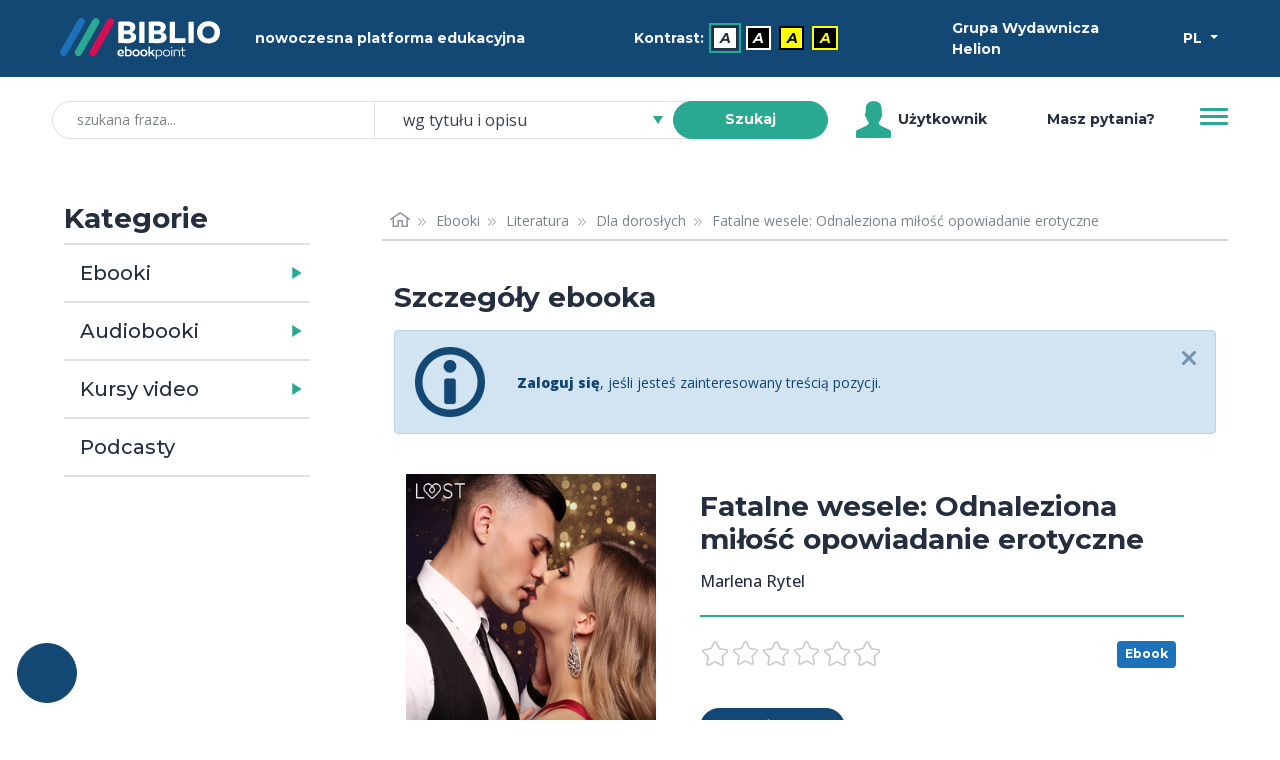

--- FILE ---
content_type: text/html; charset=utf-8
request_url: https://biblio.ebookpoint.pl/e_2blx/fatalne-wesele-odnaleziona-milosc-opowiadanie-erotyczne-marlena-rytel/e
body_size: 29431
content:
<!DOCTYPE html>
<html xmlns="http://www.w3.org/1999/xhtml" xml:lang="pl" lang="pl">
  <head>
    <meta http-equiv="Content-Type" content="text/html; charset=utf-8" />
    <meta name="title" content="Fatalne wesele: Odnaleziona miłość  opowiadanie erotyczne - Ebook - Marlena Rytel - Nowoczesna platforma edukacyjna - BIBLIO ebookpoint" />
<meta name="description" content="Po zdradzie żony Andrzej nie chce słyszeć o ponownym związku, ale jego rodzina naciska, by szukał nowej dziewczyny. Marta to tajemnicza kobieta po przejściach, która wychowuje dwoje dzieci. Nie..." />
<meta name="keywords" content="" />
<meta name="language" content="pl" />
    <title>Fatalne wesele: Odnaleziona miłość  opowiadanie erotyczne - Ebook - Marlena Rytel - Nowoczesna platforma edukacyjna - BIBLIO ebookpoint</title>
    <link rel="shortcut icon" href="/assets/img/biblio/favicons/favicon-16x16.png?v=2" />
    <link rel="stylesheet" type="text/css" media="screen" href="/css/frontend/364/styles.css" />
        <script type="text/javascript" src="/js/frontend/364/scripts.js"></script>
 
            <script type="text/plain" data-category="statistics, marketing" language="javascript" src="/js/ga.js"></script>
<script type="text/plain" data-category="marketing" async src="https://www.googletagmanager.com/gtag/js?id=G-QBWJTBBND1"></script>
<script>
  window.dataLayer = window.dataLayer || [];
  function gtag(){dataLayer.push(arguments);}
  gtag('js', new Date());

  gtag('config', 'G-QBWJTBBND1');
</script>        
<!-- Facebook Pixel Code -->
<script data-category="marketing" type="text/plain">
  !function(f,b,e,v,n,t,s)
  {if(f.fbq)return;n=f.fbq=function(){n.callMethod?
  n.callMethod.apply(n,arguments):n.queue.push(arguments)};
  if(!f._fbq)f._fbq=n;n.push=n;n.loaded=!0;n.version='2.0';
  n.queue=[];t=b.createElement(e);t.async=!0;
  t.src=v;s=b.getElementsByTagName(e)[0];
  s.parentNode.insertBefore(t,s)}(window, document,'script',
  'https://connect.facebook.net/en_US/fbevents.js');
  fbq('init', '992716977793150');
  fbq('track', 'PageView');
</script>
<!-- End Facebook Pixel Code -->        
<script>
_linkedin_partner_id = "2454226";
window._linkedin_data_partner_ids = window._linkedin_data_partner_ids || [];
window._linkedin_data_partner_ids.push(_linkedin_partner_id);
</script><script type="text/plain" data-category="marketing">
(function(){var s = document.getElementsByTagName("script")[0];
var b = document.createElement("script");
b.type = "text/javascript";b.async = true;
b.src = "https://snap.licdn.com/li.lms-analytics/insight.min.js";
s.parentNode.insertBefore(b, s);})();
</script>

        <script type="module" src='/js/frontend/364/cookieconsent-config.js'></script>            <link rel="canonical" href="https://biblio.ebookpoint.pl/e_2blx/fatalne-wesele-odnaleziona-milosc-opowiadanie-erotyczne-marlena-rytel/p"/>
      </head>
  <body class="d-flex flex-column min-vh-100">
    <noscript>Zabrania się wykorzystania treści strony do celów eksploracji tekstu i danych (TDM), w tym eksploracji w celu szkolenia technologii AI i innych systemów uczenia maszynowego. It is forbidden to use the content of the site for text and data mining (TDM), including mining for training AI technologies and other machine learning systems.</noscript>
    <noscript>
        <img height="1" width="1" style="display:none;" alt="" src="https://px.ads.linkedin.com/collect/?pid=2454226&fmt=gif"/>
    </noscript>
    <noscript>
        <img height="1" width="1" style="display:none;" alt="" src="https://www.facebook.com/tr?id=992716977793150&ev=PageView&noscript=1"/>
    </noscript>
    

    <ul class="skip__links vw-100 vw-md-25">
    <li>
        <a tabindex="0" class="skip__link" href="#ulatwienia">Przejdź do ułatwień dostępu</a>
    </li>
    <li>
        <a tabindex="0" class="skip__link" href="#menu">Przejdź do menu</a>
    </li>
    <li>
        <a tabindex="0" class="skip__link" href="#wyszukiwarka">Przejdź do wyszukiwarki</a>
    </li>
    <li>
        <a tabindex="0" class="skip__link" href="#kategorie">Przejdź do kategorii</a>
    </li>
    <li>
        <a tabindex="0" class="skip__link" href="#path">Przejdź do menu okruszkowego</a>
    </li>
    <li>
        <a tabindex="0" class="skip__link" href="#tresc">Przejdź do treści</a>
    </li>
</ul>
    <div class="header mb-5">
   <div class="bg-primary mb-3 mb-md-1 h-50 py-2 py-md-1">
        <div class="container h-100">
            <div class="row h-100 align-items-center text-light">
                <div class="col-5 col-md-2 d-flex justify-content-start">
                    <a href="/zasoby-biblioteki">
                        <img class="w-100 p-2 header__logo__img" src="/assets/img/biblio/biblio_logo.svg" alt="biblioteka BIBLIO - Logo" />
                    </a>
                </div>
                <div class="col-7 col-md-3 d-flex justify-content-center">
                    <span class="">nowoczesna platforma edukacyjna</span>
                </div> 
                <div id="ulatwienia" tabindex="0" role="menubar" aria-label="Ułatwienia dostępu" class="col-6 col-md-4 d-flex flex-column flex-sm-row align-items-center justify-content-center">
                    <span id="contrast-label" role="none" class="d-flex align-items-center mb-1 mb-sm-0 me-2">
                        Kontrast:                    </span>
                    <ul id="kontrast" role="none" class="d-flex align-items-center" aria-label="Ustawienia kontrastu">
                                                <li class="d-inline-block me-2">
                            <a role="menuitem" title="Domyślny" aria-label="Kontrast - Domyślny" class="current accessibility__icon accessibility__contrast accessibility__contrast--0" aria-current="page" href="?kontrast=0">A</a>
                        </li>
                                                <li class="d-inline-block me-2">
                            <a role="menuitem" title="Biały tekst na czarnym tle" aria-label="Kontrast - Biały tekst na czarnym tle" class="accessibility__icon accessibility__contrast accessibility__contrast--1" aria-current="false" href="?kontrast=1">A</a>
                        </li>
                                                <li class="d-inline-block me-2">
                            <a role="menuitem" title="Czarny tekst na żółtym tle" aria-label="Kontrast - Czarny tekst na żółtym tle" class="accessibility__icon accessibility__contrast accessibility__contrast--2" aria-current="false" href="?kontrast=2">A</a>
                        </li>
                                                <li class="d-inline-block me-2">
                            <a role="menuitem" title="Żółty tekst na czarnym tle" aria-label="Kontrast - Żółty tekst na czarnym tle" class="accessibility__icon accessibility__contrast accessibility__contrast--3" aria-current="false" href="?kontrast=3">A</a>
                        </li>
                                            </ul>
                </div>           
                <div class="col-4 col-md-2 d-flex justify-content-start">
                    <span class="">
                        Grupa Wydawnicza Helion                    </span>
                </div>
                <div class="col-2 col-md-1 d-flex justify-content-end">
                    <div class="dropdown">
                        <button class="btn btn-sm dropdown-toggle btn-lang text-white" type="button" id="dropdownMenuButton" data-bs-toggle="dropdown" aria-haspopup="true" aria-expanded="false" aria-label="Wybór języka">
                            PL                
                        </button>
                            <ul class="dropdown-menu" aria-labelledby="dropdownMenuButton">
                            <li><p class="h6 dropdown-header p-0 text-center header-language">wybór języka</p></li>
                            <li><hr class="dropdown-divider"></li>
                                                            <li class=""><a title="Polski" aria-label="Polski" class="dropdown-item" href="?jezyk=pl">Polski</a></li>
                                                            <li class=""><a title="English" aria-label="English" class="dropdown-item" href="?jezyk=en">English</a></li>
                                                            <li class=""><a title="Deutsch" aria-label="Deutsch" class="dropdown-item" href="?jezyk=de">Deutsch</a></li>
                                                            <li class=""><a title="Українська" aria-label="Українська" class="dropdown-item" href="?jezyk=uk">Українська</a></li>
                                                        </ul>
                    </div>
                </div>
            </div>
        </div>
   </div>
    
    <div class="bg-white h-50 px-3">
        <div class="container h-100">
            <div class="row h-100 align-items-center">
                <div class="col-11 col-lg-8 d-flex justify-content-center">
                    <form role="search" id="wyszukiwarka" class="w-100 position-relative" action="/szukaj.html" method="post">
    <input type="hidden" name="search_form[_csrf_token]" value="bd18a27c642791529096b6038b64222b" id="search_form__csrf_token" />    <input type="hidden" name="view" value="1"/>
    <label class="search-label position-absolute" for="search_form_title">szukana fraza</label>    <div class="input-group">
        <input class="search-title form-control w-25 ps-4 rounded-pill input-search" placeholder="szukana fraza..." maxlength="100" type="search" name="search_form[title]" id="search_form_title" />        <select data-header="szukaj" name="search_form[place]" class="search-place tom-select-group" aria-label="szukaj według" id="search_form_place">
<option value="0" selected="selected">wg tytułu i opisu</option>
<option value="1">wg autora</option>
<option value="2">wg EAN, ISBN</option>
<option value="3">wg wydawcy</option>
<option value="4">wg słów kluczowych</option>
</select>        <button type="submit" class="search-btn btn btn-sm btn-success text-white fw-bold rounded-pill ms-n4 z-3 btn-search" name="search">Szukaj</button>
    </div>
</form>


                </div>
                <div class="col d-none d-lg-flex justify-content-start align-items-center">
                        <span class="user-icon me-1 d-flex">
                        </span>
                        Użytkownik                </div>
                <div class="col d-none d-lg-flex justify-content-center align-items-center">
                    <a class="" aria-label="Pomoc" href="/pomoc.html">Masz pytania?</a>                </div>
                <div class="col-1 col-md-auto justify-content-end">
                    <button id="menu" class="header__btn collapsed" type="button" data-bs-toggle="collapse" data-bs-target="#navbarToggleExternalContent" aria-controls="navbarToggleExternalContent" aria-expanded="false" aria-label="Menu">
                        <span class="header__btn__line"></span>
                    </button>
                </div>
            </div>
            <div class="d-flex justify-content-end">
                <div class="collapse w-100 w-md-25 position-relative mt-3 mt-md-0" id="navbarToggleExternalContent" role="none">
                        <ul class="list-group js-menu" role="menu">
                                                            <li class="list-group-item active text-center" role="none">
                                    <div tabindex="-1" aria-disabled="true" role="menuitem" aria-label="Użytkownik">Użytkownik</div>
                                </li>
                                <li class="list-group-item d-lg-none" role="none"><a tabindex="-1" role="menuitem" aria-label="Pomoc" href="/pomoc.html">Masz pytania?</a></li>
                                <li class="list-group-item disabled" role="none"><div tabindex="-1" aria-disabled="true" role="menuitem">Twoje konto</div></li>
                                <li class="list-group-item disabled" role="none"><div tabindex="-1" aria-disabled="true" role="menuitem">Twoja półka</div></li>
                                <li class="list-group-item" role="none"><a tabindex="-1" role="menuitem" aria-label="Zaloguj się" href="/logowanie">Zaloguj się</a></li>
                                                    </ul>
                </div>
            </div>
        </div>
    </div>
</div>

 

    <div class="section section-content">
        <div class="container">
            <div class="container-fluid">
                <div class="row">
                    <div class="col-md-4 col-lg-3 mb-5 mt-3 mt-md-0">
                        <div id="kategorie" class="pe-md-4 invisible">
                            <h2 id="katTitle" class="h3 fw-600">Kategorie</h2>
                              <div class="d-flex flex-row w-100 cat-format">
    <h3 class="m-0 d-flex align-content-center"><a class="h5 m-0 p-3 h-100 link-dark" id="collapseEbooksLink" href="/ebooki">Ebooki</a></h3>
    <a id="collapseEbooksButton" class="flex-fill min-w-25 collapsed cat-format-expand p-3 pe-0" data-bs-toggle="collapse" href="#collapseEbooks" role="button" aria-expanded="false" aria-controls="collapseEbooks" aria-labelledby="collapseEbooksLink"></a>
  </div>
    <ul class="collapse multi-collapse cat-format-list" id="collapseEbooks" aria-labelledby="collapseEbooksLink">
            <li data-cat="9999992">
        <div class="d-flex flex-row w-100 mb-1">
            <h4 class="m-0 d-flex align-content-center"><a class="h6 p-2 ps-0 m-0 h-100 link-secondary" id="collapseEbooks9999992Link" href="/ebooki/9999992/0/1/biznes-i-ekonomia">Biznes i&nbsp;ekonomia</a></h4>
                            <a id="collapseEbooks9999992Button" class="flex-fill min-w-25 p-2 pe-0 collapsed cat-button" data-bs-toggle="collapse" href="#collapseEbooks9999992" role="button" aria-expanded="false" aria-controls="collapseEbooks9999992" aria-labelledby="collapseEbooks9999992Link"></a>
                    </div> 
          
            <ul class="collapse multi-collapse cat-list" id="collapseEbooks9999992" aria-labelledby="collapseEbooks9999992Link">
                                                                            <li class="cat" data-cat="176">
                            <a class="link-secondary d-block w-100 py-1" href="/ebooki/176/0/1/bitcoin">Bitcoin</a>                        </li>
                                                                                                      <li class="cat" data-cat="21000">
                            <a class="link-secondary d-block w-100 py-1" href="/ebooki/21000/0/1/bizneswoman">Bizneswoman</a>                        </li>
                                                                                                      <li class="cat" data-cat="355">
                            <a class="link-secondary d-block w-100 py-1" href="/ebooki/355/0/1/coaching">Coaching</a>                        </li>
                                                                                                      <li class="cat" data-cat="6">
                            <a class="link-secondary d-block w-100 py-1" href="/ebooki/6/0/1/controlling">Controlling</a>                        </li>
                                                                                                      <li class="cat" data-cat="2001">
                            <a class="link-secondary d-block w-100 py-1" href="/ebooki/2001/0/1/e-biznes">E-biznes</a>                        </li>
                                                                                                      <li class="cat" data-cat="223">
                            <a class="link-secondary d-block w-100 py-1" href="/ebooki/223/0/1/ekonomia">Ekonomia</a>                        </li>
                                                                                                      <li class="cat" data-cat="4000">
                            <a class="link-secondary d-block w-100 py-1" href="/ebooki/4000/0/1/finanse">Finanse</a>                        </li>
                                                                                                      <li class="cat" data-cat="5000">
                            <a class="link-secondary d-block w-100 py-1" href="/ebooki/5000/0/1/gielda-i-inwestycje">Giełda i&nbsp;inwestycje</a>                        </li>
                                                                                                      <li class="cat" data-cat="14000">
                            <a class="link-secondary d-block w-100 py-1" href="/ebooki/14000/0/1/kompetencje-osobiste">Kompetencje osobiste</a>                        </li>
                                                                                                      <li class="cat" data-cat="11000">
                            <a class="link-secondary d-block w-100 py-1" href="/ebooki/11000/0/1/komputer-w-biurze">Komputer w&nbsp;biurze</a>                        </li>
                                                                                                      <li class="cat" data-cat="6000">
                            <a class="link-secondary d-block w-100 py-1" href="/ebooki/6000/0/1/komunikacja-i-negocjacje">Komunikacja i&nbsp;negocjacje</a>                        </li>
                                                                                                      <li class="cat" data-cat="8000">
                            <a class="link-secondary d-block w-100 py-1" href="/ebooki/8000/0/1/mala-firma">Mała firma</a>                        </li>
                                                                                                      <li class="cat" data-cat="7000">
                            <a class="link-secondary d-block w-100 py-1" href="/ebooki/7000/0/1/marketing">Marketing</a>                        </li>
                                                                                                      <li class="cat" data-cat="202">
                            <a class="link-secondary d-block w-100 py-1" href="/ebooki/202/0/1/motywacja">Motywacja</a>                        </li>
                                                                                                      <li class="cat" data-cat="20001">
                            <a class="link-secondary d-block w-100 py-1" href="/ebooki/20001/0/1/multimedialne-szkolenia">Multimedialne szkolenia</a>                        </li>
                                                                                                      <li class="cat" data-cat="526">
                            <a class="link-secondary d-block w-100 py-1" href="/ebooki/526/0/1/nieruchomosci">Nieruchomości</a>                        </li>
                                                                                                      <li class="cat" data-cat="9000">
                            <a class="link-secondary d-block w-100 py-1" href="/ebooki/9000/0/1/perswazja-i-nlp">Perswazja i&nbsp;NLP</a>                        </li>
                                                                                                      <li class="cat" data-cat="277">
                            <a class="link-secondary d-block w-100 py-1" href="/ebooki/277/0/1/podatki">Podatki</a>                        </li>
                                                                                                      <li class="cat" data-cat="46">
                            <a class="link-secondary d-block w-100 py-1" href="/ebooki/46/0/1/polityka-spoleczna">Polityka społeczna</a>                        </li>
                                                                                                      <li class="cat" data-cat="549">
                            <a class="link-secondary d-block w-100 py-1" href="/ebooki/549/0/1/poradniki">Poradniki</a>                        </li>
                                                                                                      <li class="cat" data-cat="545">
                            <a class="link-secondary d-block w-100 py-1" href="/ebooki/545/0/1/prezentacje">Prezentacje</a>                        </li>
                                                                                                      <li class="cat" data-cat="19000">
                            <a class="link-secondary d-block w-100 py-1" href="/ebooki/19000/0/1/przywodztwo">Przywództwo</a>                        </li>
                                                                                                      <li class="cat" data-cat="546">
                            <a class="link-secondary d-block w-100 py-1" href="/ebooki/546/0/1/public-relation">Public Relation</a>                        </li>
                                                                                                      <li class="cat" data-cat="550">
                            <a class="link-secondary d-block w-100 py-1" href="/ebooki/550/0/1/raporty-analizy">Raporty, analizy</a>                        </li>
                                                                                                      <li class="cat" data-cat="33000">
                            <a class="link-secondary d-block w-100 py-1" href="/ebooki/33000/0/1/sekret">Sekret</a>                        </li>
                                                                                                      <li class="cat" data-cat="113">
                            <a class="link-secondary d-block w-100 py-1" href="/ebooki/113/0/1/social-media">Social Media</a>                        </li>
                                                                                                      <li class="cat" data-cat="15000">
                            <a class="link-secondary d-block w-100 py-1" href="/ebooki/15000/0/1/sprzedaz">Sprzedaż</a>                        </li>
                                                                                                      <li class="cat" data-cat="547">
                            <a class="link-secondary d-block w-100 py-1" href="/ebooki/547/0/1/start-up">Start-up</a>                        </li>
                                                                                                      <li class="cat" data-cat="12000">
                            <a class="link-secondary d-block w-100 py-1" href="/ebooki/12000/0/1/twoja-kariera">Twoja kariera</a>                        </li>
                                                                                                      <li class="cat" data-cat="16000">
                            <a class="link-secondary d-block w-100 py-1" href="/ebooki/16000/0/1/zarzadzanie">Zarządzanie</a>                        </li>
                                                                                                      <li class="cat" data-cat="9999997">
                            <a class="link-secondary d-block w-100 py-1" href="/ebooki/9999997/0/1/zarzadzanie-projektami">Zarządzanie projektami</a>                        </li>
                                                                                                      <li class="cat" data-cat="18000">
                            <a class="link-secondary d-block w-100 py-1" href="/ebooki/18000/0/1/zasoby-ludzkie-hr">Zasoby ludzkie (HR)</a>                        </li>
                                                                      </ul>
                </li>    
            <li data-cat="24">
        <div class="d-flex flex-row w-100 mb-1">
            <h4 class="m-0 d-flex align-content-center"><a class="h6 p-2 ps-0 m-0 h-100 link-secondary" id="collapseEbooks24Link" href="/ebooki/24/0/1/dla-dzieci">Dla dzieci</a></h4>
                            <a id="collapseEbooks24Button" class="flex-fill min-w-25 p-2 pe-0 collapsed cat-button" data-bs-toggle="collapse" href="#collapseEbooks24" role="button" aria-expanded="false" aria-controls="collapseEbooks24" aria-labelledby="collapseEbooks24Link"></a>
                    </div> 
          
            <ul class="collapse multi-collapse cat-list" id="collapseEbooks24" aria-labelledby="collapseEbooks24Link">
                                                                            <li class="cat" data-cat="115">
                            <a class="link-secondary d-block w-100 py-1" href="/ebooki/115/0/1/bajki">Bajki</a>                        </li>
                                                                                                      <li class="cat" data-cat="554">
                            <a class="link-secondary d-block w-100 py-1" href="/ebooki/554/0/1/bajki-basnie-legendy">Bajki, Baśnie, Legendy</a>                        </li>
                                                                                                      <li class="cat" data-cat="117">
                            <a class="link-secondary d-block w-100 py-1" href="/ebooki/117/0/1/basnie">Baśnie</a>                        </li>
                                                                                                      <li class="cat" data-cat="127">
                            <a class="link-secondary d-block w-100 py-1" href="/ebooki/127/0/1/elementarz">Elementarz</a>                        </li>
                                                                                                      <li class="cat" data-cat="126">
                            <a class="link-secondary d-block w-100 py-1" href="/ebooki/126/0/1/gry-zabawy">Gry, zabawy</a>                        </li>
                                                                                                      <li class="cat" data-cat="124">
                            <a class="link-secondary d-block w-100 py-1" href="/ebooki/124/0/1/literatura-dziecieca">Literatura dziecięca</a>                        </li>
                                                                                                      <li class="cat" data-cat="118">
                            <a class="link-secondary d-block w-100 py-1" href="/ebooki/118/0/1/literatura-przygodowa">Literatura przygodowa</a>                        </li>
                                                                                                      <li class="cat" data-cat="555">
                            <a class="link-secondary d-block w-100 py-1" href="/ebooki/555/0/1/opowiadania">Opowiadania</a>                        </li>
                                                                                                      <li class="cat" data-cat="128">
                            <a class="link-secondary d-block w-100 py-1" href="/ebooki/128/0/1/pamiatkawe">Pamiątkowe</a>                        </li>
                                                                                                      <li class="cat" data-cat="556">
                            <a class="link-secondary d-block w-100 py-1" href="/ebooki/556/0/1/podroze">Podróże</a>                        </li>
                                                                                                      <li class="cat" data-cat="123">
                            <a class="link-secondary d-block w-100 py-1" href="/ebooki/123/0/1/pozostale">Pozostałe</a>                        </li>
                                                                                                      <li class="cat" data-cat="558">
                            <a class="link-secondary d-block w-100 py-1" href="/ebooki/558/0/1/religia">Religia</a>                        </li>
                                                                                                      <li class="cat" data-cat="129">
                            <a class="link-secondary d-block w-100 py-1" href="/ebooki/129/0/1/slowniki-i-encyklopedie">Słowniki i&nbsp;encyklopedie</a>                        </li>
                                                                                                      <li class="cat" data-cat="125">
                            <a class="link-secondary d-block w-100 py-1" href="/ebooki/125/0/1/wierszyki-i-opowiastki">Wierszyki i&nbsp;opowiastki</a>                        </li>
                                                                      </ul>
                </li>    
            <li data-cat="131">
        <div class="d-flex flex-row w-100 mb-1">
            <h4 class="m-0 d-flex align-content-center"><a class="h6 p-2 ps-0 m-0 h-100 link-secondary" id="collapseEbooks131Link" href="/ebooki/131/0/1/dla-mlodziezy">Dla młodzieży</a></h4>
                            <a id="collapseEbooks131Button" class="flex-fill min-w-25 p-2 pe-0 collapsed cat-button" data-bs-toggle="collapse" href="#collapseEbooks131" role="button" aria-expanded="false" aria-controls="collapseEbooks131" aria-labelledby="collapseEbooks131Link"></a>
                    </div> 
          
            <ul class="collapse multi-collapse cat-list" id="collapseEbooks131" aria-labelledby="collapseEbooks131Link">
                                                                            <li class="cat" data-cat="132">
                            <a class="link-secondary d-block w-100 py-1" href="/ebooki/132/0/1/hobby">Hobby</a>                        </li>
                                                                                                      <li class="cat" data-cat="134">
                            <a class="link-secondary d-block w-100 py-1" href="/ebooki/134/0/1/komiksy">Komiksy</a>                        </li>
                                                                                                      <li class="cat" data-cat="116">
                            <a class="link-secondary d-block w-100 py-1" href="/ebooki/116/0/1/literatura-mlodziezowa">Literatura młodzieżowa</a>                        </li>
                                                                                                      <li class="cat" data-cat="560">
                            <a class="link-secondary d-block w-100 py-1" href="/ebooki/560/0/1/nauka-i-wiedza">Nauka i&nbsp;wiedza</a>                        </li>
                                                                                                      <li class="cat" data-cat="133">
                            <a class="link-secondary d-block w-100 py-1" href="/ebooki/133/0/1/pamietniki">Pamiętniki</a>                        </li>
                                                                                                      <li class="cat" data-cat="561">
                            <a class="link-secondary d-block w-100 py-1" href="/ebooki/561/0/1/podroze">Podróże</a>                        </li>
                                                                                                      <li class="cat" data-cat="562">
                            <a class="link-secondary d-block w-100 py-1" href="/ebooki/562/0/1/poradniki">Poradniki</a>                        </li>
                                                                                                      <li class="cat" data-cat="563">
                            <a class="link-secondary d-block w-100 py-1" href="/ebooki/563/0/1/pozostale">Pozostałe</a>                        </li>
                                                                      </ul>
                </li>    
            <li data-cat="39">
        <div class="d-flex flex-row w-100 mb-1">
            <h4 class="m-0 d-flex align-content-center"><a class="h6 p-2 ps-0 m-0 h-100 link-secondary" id="collapseEbooks39Link" href="/ebooki/39/0/1/edukacja">Edukacja</a></h4>
                            <a id="collapseEbooks39Button" class="flex-fill min-w-25 p-2 pe-0 collapsed cat-button" data-bs-toggle="collapse" href="#collapseEbooks39" role="button" aria-expanded="false" aria-controls="collapseEbooks39" aria-labelledby="collapseEbooks39Link"></a>
                    </div> 
          
            <ul class="collapse multi-collapse cat-list" id="collapseEbooks39" aria-labelledby="collapseEbooks39Link">
                                                                            <li class="cat" data-cat="114">
                            <a class="link-secondary d-block w-100 py-1" href="/ebooki/114/0/1/chemia">Chemia</a>                        </li>
                                                                                                      <li class="cat" data-cat="571">
                            <a class="link-secondary d-block w-100 py-1" href="/ebooki/571/0/1/dla-dyrektorow">Dla dyrektorów</a>                        </li>
                                                                                                      <li class="cat" data-cat="244">
                            <a class="link-secondary d-block w-100 py-1" href="/ebooki/244/0/1/dla-nauczycieli">Dla nauczycieli</a>                        </li>
                                                                                                      <li class="cat" data-cat="240">
                            <a class="link-secondary d-block w-100 py-1" href="/ebooki/240/0/1/gimnazjum">Gimnazjum</a>                        </li>
                                                                                                      <li class="cat" data-cat="40">
                            <a class="link-secondary d-block w-100 py-1" href="/ebooki/40/0/1/inne">Inne</a>                        </li>
                                                                                                      <li class="cat" data-cat="98">
                            <a class="link-secondary d-block w-100 py-1" href="/ebooki/98/0/1/jezyk-polski">Jezyk polski</a>                        </li>
                                                                                                      <li class="cat" data-cat="241">
                            <a class="link-secondary d-block w-100 py-1" href="/ebooki/241/0/1/liceum">Liceum</a>                        </li>
                                                                                                      <li class="cat" data-cat="97">
                            <a class="link-secondary d-block w-100 py-1" href="/ebooki/97/0/1/matematyka">Matematyka</a>                        </li>
                                                                                                      <li class="cat" data-cat="242">
                            <a class="link-secondary d-block w-100 py-1" href="/ebooki/242/0/1/matura">Matura</a>                        </li>
                                                                                                      <li class="cat" data-cat="245">
                            <a class="link-secondary d-block w-100 py-1" href="/ebooki/245/0/1/naukowe-i-akademickie">Naukowe i&nbsp;akademickie</a>                        </li>
                                                                                                      <li class="cat" data-cat="566">
                            <a class="link-secondary d-block w-100 py-1" href="/ebooki/566/0/1/przedszkole-i-zerowka">Przedszkole i&nbsp;zerówka</a>                        </li>
                                                                                                      <li class="cat" data-cat="565">
                            <a class="link-secondary d-block w-100 py-1" href="/ebooki/565/0/1/szkolnictwo-ogolne">Szkolnictwo ogólne</a>                        </li>
                                                                                                      <li class="cat" data-cat="239">
                            <a class="link-secondary d-block w-100 py-1" href="/ebooki/239/0/1/szkola-podstawowa">Szkoła podstawowa</a>                        </li>
                                                                                                      <li class="cat" data-cat="243">
                            <a class="link-secondary d-block w-100 py-1" href="/ebooki/243/0/1/szkoly-zawodowe-i-technika">Szkoły zawodowe i&nbsp;technika</a>                        </li>
                                                                      </ul>
                </li>    
            <li data-cat="541">
        <div class="d-flex flex-row w-100 mb-1">
            <h4 class="m-0 d-flex align-content-center"><a class="h6 p-2 ps-0 m-0 h-100 link-secondary" id="collapseEbooks541Link" href="/ebooki/541/0/1/encyklopedie-slowniki">Encyklopedie, słowniki</a></h4>
                            <a id="collapseEbooks541Button" class="flex-fill min-w-25 p-2 pe-0 collapsed cat-button" data-bs-toggle="collapse" href="#collapseEbooks541" role="button" aria-expanded="false" aria-controls="collapseEbooks541" aria-labelledby="collapseEbooks541Link"></a>
                    </div> 
          
            <ul class="collapse multi-collapse cat-list" id="collapseEbooks541" aria-labelledby="collapseEbooks541Link">
                                                                            <li class="cat" data-cat="727">
                            <a class="link-secondary d-block w-100 py-1" href="/ebooki/727/0/1/atlasy">Atlasy</a>                        </li>
                                                                                                      <li class="cat" data-cat="728">
                            <a class="link-secondary d-block w-100 py-1" href="/ebooki/728/0/1/bibliografie">Bibliografie</a>                        </li>
                                                                                                      <li class="cat" data-cat="647">
                            <a class="link-secondary d-block w-100 py-1" href="/ebooki/647/0/1/encyklopedie">Encyklopedie</a>                        </li>
                                                                                                      <li class="cat" data-cat="648">
                            <a class="link-secondary d-block w-100 py-1" href="/ebooki/648/0/1/slowniki">Słowniki</a>                        </li>
                                                                      </ul>
                </li>    
            <li data-cat="265">
        <div class="d-flex flex-row w-100 mb-1">
            <h4 class="m-0 d-flex align-content-center"><a class="h6 p-2 ps-0 m-0 h-100 link-secondary" id="collapseEbooks265Link" href="/ebooki/265/0/1/e-prasa">E-prasa</a></h4>
                            <a id="collapseEbooks265Button" class="flex-fill min-w-25 p-2 pe-0 collapsed cat-button" data-bs-toggle="collapse" href="#collapseEbooks265" role="button" aria-expanded="false" aria-controls="collapseEbooks265" aria-labelledby="collapseEbooks265Link"></a>
                    </div> 
          
            <ul class="collapse multi-collapse cat-list" id="collapseEbooks265" aria-labelledby="collapseEbooks265Link">
                                                                            <li class="cat" data-cat="574">
                            <a class="link-secondary d-block w-100 py-1" href="/ebooki/574/0/1/architektura-i-wnetrza">Architektura i&nbsp;wnętrza</a>                        </li>
                                                                                                      <li class="cat" data-cat="302">
                            <a class="link-secondary d-block w-100 py-1" href="/ebooki/302/0/1/bhp">BHP</a>                        </li>
                                                                                                      <li class="cat" data-cat="493">
                            <a class="link-secondary d-block w-100 py-1" href="/ebooki/493/0/1/biznes-i-ekonomia">Biznes i&nbsp;Ekonomia</a>                        </li>
                                                                                                      <li class="cat" data-cat="628">
                            <a class="link-secondary d-block w-100 py-1" href="/ebooki/628/0/1/dom-i-ogrod">Dom i&nbsp;ogród</a>                        </li>
                                                                                                      <li class="cat" data-cat="308">
                            <a class="link-secondary d-block w-100 py-1" href="/ebooki/308/0/1/e-biznes">E-Biznes</a>                        </li>
                                                                                                      <li class="cat" data-cat="511">
                            <a class="link-secondary d-block w-100 py-1" href="/ebooki/511/0/1/ekonomia-i-finanse">Ekonomia i&nbsp;finanse</a>                        </li>
                                                                                                      <li class="cat" data-cat="729">
                            <a class="link-secondary d-block w-100 py-1" href="/ebooki/729/0/1/ezoteryka">Ezoteryka</a>                        </li>
                                                                                                      <li class="cat" data-cat="293">
                            <a class="link-secondary d-block w-100 py-1" href="/ebooki/293/0/1/finanse">Finanse</a>                        </li>
                                                                                                      <li class="cat" data-cat="296">
                            <a class="link-secondary d-block w-100 py-1" href="/ebooki/296/0/1/finanse-osobiste">Finanse osobiste</a>                        </li>
                                                                                                      <li class="cat" data-cat="301">
                            <a class="link-secondary d-block w-100 py-1" href="/ebooki/301/0/1/firma">Firma</a>                        </li>
                                                                                                      <li class="cat" data-cat="625">
                            <a class="link-secondary d-block w-100 py-1" href="/ebooki/625/0/1/fotografia">Fotografia</a>                        </li>
                                                                                                      <li class="cat" data-cat="619">
                            <a class="link-secondary d-block w-100 py-1" href="/ebooki/619/0/1/informatyka">Informatyka</a>                        </li>
                                                                                                      <li class="cat" data-cat="733">
                            <a class="link-secondary d-block w-100 py-1" href="/ebooki/733/0/1/jezyki-obce">Języki obce</a>                        </li>
                                                                                                      <li class="cat" data-cat="298">
                            <a class="link-secondary d-block w-100 py-1" href="/ebooki/298/0/1/kadry-i-place">Kadry i&nbsp;płace</a>                        </li>
                                                                                                      <li class="cat" data-cat="362">
                            <a class="link-secondary d-block w-100 py-1" href="/ebooki/362/0/1/kobieca">Kobieca</a>                        </li>
                                                                                                      <li class="cat" data-cat="297">
                            <a class="link-secondary d-block w-100 py-1" href="/ebooki/297/0/1/komputery-excel">Komputery, Excel</a>                        </li>
                                                                                                      <li class="cat" data-cat="295">
                            <a class="link-secondary d-block w-100 py-1" href="/ebooki/295/0/1/ksiegowosc">Księgowość</a>                        </li>
                                                                                                      <li class="cat" data-cat="369">
                            <a class="link-secondary d-block w-100 py-1" href="/ebooki/369/0/1/kultura-i-literatura">Kultura i&nbsp;literatura</a>                        </li>
                                                                                                      <li class="cat" data-cat="530">
                            <a class="link-secondary d-block w-100 py-1" href="/ebooki/530/0/1/naukowe-i-akademickie">Naukowe i&nbsp;akademickie</a>                        </li>
                                                                                                      <li class="cat" data-cat="167">
                            <a class="link-secondary d-block w-100 py-1" href="/ebooki/167/0/1/nowa-fantastyka">Nowa Fantastyka</a>                        </li>
                                                                                                      <li class="cat" data-cat="304">
                            <a class="link-secondary d-block w-100 py-1" href="/ebooki/304/0/1/ochrona-srodowiska">Ochrona środowiska</a>                        </li>
                                                                                                      <li class="cat" data-cat="361">
                            <a class="link-secondary d-block w-100 py-1" href="/ebooki/361/0/1/opiniotworcze">Opiniotwórcze</a>                        </li>
                                                                                                      <li class="cat" data-cat="299">
                            <a class="link-secondary d-block w-100 py-1" href="/ebooki/299/0/1/oswiata">Oświata</a>                        </li>
                                                                                                      <li class="cat" data-cat="294">
                            <a class="link-secondary d-block w-100 py-1" href="/ebooki/294/0/1/podatki">Podatki</a>                        </li>
                                                                                                      <li class="cat" data-cat="569">
                            <a class="link-secondary d-block w-100 py-1" href="/ebooki/569/0/1/podroze">Podróże</a>                        </li>
                                                                                                      <li class="cat" data-cat="367">
                            <a class="link-secondary d-block w-100 py-1" href="/ebooki/367/0/1/psychologia">Psychologia</a>                        </li>
                                                                                                      <li class="cat" data-cat="196">
                            <a class="link-secondary d-block w-100 py-1" href="/ebooki/196/0/1/religia">Religia</a>                        </li>
                                                                                                      <li class="cat" data-cat="427">
                            <a class="link-secondary d-block w-100 py-1" href="/ebooki/427/0/1/rolnictwo">Rolnictwo</a>                        </li>
                                                                                                      <li class="cat" data-cat="368">
                            <a class="link-secondary d-block w-100 py-1" href="/ebooki/368/0/1/rynek-ksiazki-i-prasy">Rynek książki i&nbsp;prasy</a>                        </li>
                                                                                                      <li class="cat" data-cat="208">
                            <a class="link-secondary d-block w-100 py-1" href="/ebooki/208/0/1/transport-i-spedycja">Transport i&nbsp;Spedycja</a>                        </li>
                                                                                                      <li class="cat" data-cat="300">
                            <a class="link-secondary d-block w-100 py-1" href="/ebooki/300/0/1/zdrowie-i-uroda">Zdrowie i&nbsp;uroda</a>                        </li>
                                                                      </ul>
                </li>    
            <li data-cat="136">
        <div class="d-flex flex-row w-100 mb-1">
            <h4 class="m-0 d-flex align-content-center"><a class="h6 p-2 ps-0 m-0 h-100 link-secondary" id="collapseEbooks136Link" href="/ebooki/136/0/1/historia">Historia</a></h4>
                            <a id="collapseEbooks136Button" class="flex-fill min-w-25 p-2 pe-0 collapsed cat-button" data-bs-toggle="collapse" href="#collapseEbooks136" role="button" aria-expanded="false" aria-controls="collapseEbooks136" aria-labelledby="collapseEbooks136Link"></a>
                    </div> 
          
            <ul class="collapse multi-collapse cat-list" id="collapseEbooks136" aria-labelledby="collapseEbooks136Link">
                                                                            <li class="cat" data-cat="137">
                            <a class="link-secondary d-block w-100 py-1" href="/ebooki/137/0/1/biografie-autobiografie">Biografie i&nbsp;autobiografie</a>                        </li>
                                                                                                      <li class="cat" data-cat="138">
                            <a class="link-secondary d-block w-100 py-1" href="/ebooki/138/0/1/historia-polski">Historia Polski</a>                        </li>
                                                                                                      <li class="cat" data-cat="146">
                            <a class="link-secondary d-block w-100 py-1" href="/ebooki/146/0/1/historia-sportu">Historia sportu</a>                        </li>
                                                                                                      <li class="cat" data-cat="139">
                            <a class="link-secondary d-block w-100 py-1" href="/ebooki/139/0/1/historia-swiata">Historia Świata</a>                        </li>
                                                                                                      <li class="cat" data-cat="140">
                            <a class="link-secondary d-block w-100 py-1" href="/ebooki/140/0/1/i-wojna-swiatowa">I Wojna Światowa</a>                        </li>
                                                                                                      <li class="cat" data-cat="141">
                            <a class="link-secondary d-block w-100 py-1" href="/ebooki/141/0/1/ii-wojna-swiatowa">II Wojna Światowa</a>                        </li>
                                                                                                      <li class="cat" data-cat="142">
                            <a class="link-secondary d-block w-100 py-1" href="/ebooki/142/0/1/militaria">Militaria</a>                        </li>
                                                                                                      <li class="cat" data-cat="143">
                            <a class="link-secondary d-block w-100 py-1" href="/ebooki/143/0/1/pozostale">Pozostałe</a>                        </li>
                                                                                                      <li class="cat" data-cat="145">
                            <a class="link-secondary d-block w-100 py-1" href="/ebooki/145/0/1/reprinty">Reprinty</a>                        </li>
                                                                                                      <li class="cat" data-cat="144">
                            <a class="link-secondary d-block w-100 py-1" href="/ebooki/144/0/1/zrodla">Źródła</a>                        </li>
                                                                      </ul>
                </li>    
            <li data-cat="9999991">
        <div class="d-flex flex-row w-100 mb-1">
            <h4 class="m-0 d-flex align-content-center"><a class="h6 p-2 ps-0 m-0 h-100 link-secondary" id="collapseEbooks9999991Link" href="/ebooki/9999991/0/1/informatyka">Informatyka</a></h4>
                            <a id="collapseEbooks9999991Button" class="flex-fill min-w-25 p-2 pe-0 collapsed cat-button" data-bs-toggle="collapse" href="#collapseEbooks9999991" role="button" aria-expanded="false" aria-controls="collapseEbooks9999991" aria-labelledby="collapseEbooks9999991Link"></a>
                    </div> 
          
            <ul class="collapse multi-collapse cat-list" id="collapseEbooks9999991" aria-labelledby="collapseEbooks9999991Link">
                                                                            <li class="cat" data-cat="383">
                            <a class="link-secondary d-block w-100 py-1" href="/ebooki/383/0/1/aplikacje-biurowe">Aplikacje biurowe</a>                        </li>
                                                                                                      <li class="cat" data-cat="275">
                            <a class="link-secondary d-block w-100 py-1" href="/ebooki/275/0/1/bazy-danych">Bazy danych</a>                        </li>
                                                                                                      <li class="cat" data-cat="652">
                            <a class="link-secondary d-block w-100 py-1" href="/ebooki/652/0/1/bioinformatyka">Bioinformatyka</a>                        </li>
                                                                                                      <li class="cat" data-cat="377">
                            <a class="link-secondary d-block w-100 py-1" href="/ebooki/377/0/1/biznes-it">Biznes IT</a>                        </li>
                                                                                                      <li class="cat" data-cat="23">
                            <a class="link-secondary d-block w-100 py-1" href="/ebooki/23/0/1/cad-cam">CAD/CAM</a>                        </li>
                                                                                                      <li class="cat" data-cat="17">
                            <a class="link-secondary d-block w-100 py-1" href="/ebooki/17/0/1/digital-lifestyle">Digital Lifestyle</a>                        </li>
                                                                                                      <li class="cat" data-cat="380">
                            <a class="link-secondary d-block w-100 py-1" href="/ebooki/380/0/1/dtp">DTP</a>                        </li>
                                                                                                      <li class="cat" data-cat="2010000">
                            <a class="link-secondary d-block w-100 py-1" href="/ebooki/2010000/0/1/elektronika">Elektronika</a>                        </li>
                                                                                                      <li class="cat" data-cat="379">
                            <a class="link-secondary d-block w-100 py-1" href="/ebooki/379/0/1/fotografia-cyfrowa">Fotografia cyfrowa</a>                        </li>
                                                                                                      <li class="cat" data-cat="59">
                            <a class="link-secondary d-block w-100 py-1" href="/ebooki/59/0/1/grafika-komputerowa">Grafika komputerowa</a>                        </li>
                                                                                                      <li class="cat" data-cat="382">
                            <a class="link-secondary d-block w-100 py-1" href="/ebooki/382/0/1/gry">Gry</a>                        </li>
                                                                                                      <li class="cat" data-cat="93">
                            <a class="link-secondary d-block w-100 py-1" href="/ebooki/93/0/1/hacking">Hacking</a>                        </li>
                                                                                                      <li class="cat" data-cat="384">
                            <a class="link-secondary d-block w-100 py-1" href="/ebooki/384/0/1/hardware">Hardware</a>                        </li>
                                                                                                      <li class="cat" data-cat="650">
                            <a class="link-secondary d-block w-100 py-1" href="/ebooki/650/0/1/it-w-ekonomii">IT w&nbsp;ekonomii</a>                        </li>
                                                                                                      <li class="cat" data-cat="375">
                            <a class="link-secondary d-block w-100 py-1" href="/ebooki/375/0/1/pakiety-naukowe">Pakiety naukowe</a>                        </li>
                                                                                                      <li class="cat" data-cat="572">
                            <a class="link-secondary d-block w-100 py-1" href="/ebooki/572/0/1/podreczniki-szkolne">Podręczniki szkolne</a>                        </li>
                                                                                                      <li class="cat" data-cat="381">
                            <a class="link-secondary d-block w-100 py-1" href="/ebooki/381/0/1/podstawy-komputera">Podstawy komputera</a>                        </li>
                                                                                                      <li class="cat" data-cat="10">
                            <a class="link-secondary d-block w-100 py-1" href="/ebooki/10/0/1/programowanie">Programowanie</a>                        </li>
                                                                                                      <li class="cat" data-cat="9">
                            <a class="link-secondary d-block w-100 py-1" href="/ebooki/9/0/1/programowanie-mobilne">Programowanie mobilne</a>                        </li>
                                                                                                      <li class="cat" data-cat="16">
                            <a class="link-secondary d-block w-100 py-1" href="/ebooki/16/0/1/serwery-internetowe">Serwery internetowe</a>                        </li>
                                                                                                      <li class="cat" data-cat="378">
                            <a class="link-secondary d-block w-100 py-1" href="/ebooki/378/0/1/sieci-komputerowe">Sieci komputerowe</a>                        </li>
                                                                                                      <li class="cat" data-cat="372">
                            <a class="link-secondary d-block w-100 py-1" href="/ebooki/372/0/1/start-up">Start-up</a>                        </li>
                                                                                                      <li class="cat" data-cat="373">
                            <a class="link-secondary d-block w-100 py-1" href="/ebooki/373/0/1/systemy-operacyjne">Systemy operacyjne</a>                        </li>
                                                                                                      <li class="cat" data-cat="654">
                            <a class="link-secondary d-block w-100 py-1" href="/ebooki/654/0/1/sztuczna-inteligencja">Sztuczna inteligencja</a>                        </li>
                                                                                                      <li class="cat" data-cat="634">
                            <a class="link-secondary d-block w-100 py-1" href="/ebooki/634/0/1/technologia-dla-dzieci">Technologia dla dzieci</a>                        </li>
                                                                                                      <li class="cat" data-cat="374">
                            <a class="link-secondary d-block w-100 py-1" href="/ebooki/374/0/1/webmasterstwo">Webmasterstwo</a>                        </li>
                                                                      </ul>
                </li>    
            <li data-cat="36">
        <div class="d-flex flex-row w-100 mb-1">
            <h4 class="m-0 d-flex align-content-center"><a class="h6 p-2 ps-0 m-0 h-100 link-secondary" id="collapseEbooks36Link" href="/ebooki/36/0/1/inne">Inne</a></h4>
                            <a id="collapseEbooks36Button" class="flex-fill min-w-25 p-2 pe-0 collapsed cat-button" data-bs-toggle="collapse" href="#collapseEbooks36" role="button" aria-expanded="false" aria-controls="collapseEbooks36" aria-labelledby="collapseEbooks36Link"></a>
                    </div> 
          
            <ul class="collapse multi-collapse cat-list" id="collapseEbooks36" aria-labelledby="collapseEbooks36Link">
                                                                            <li class="cat" data-cat="45">
                            <a class="link-secondary d-block w-100 py-1" href="/ebooki/45/0/1/pozostale">Pozostałe</a>                        </li>
                                                                      </ul>
                </li>    
            <li data-cat="26">
        <div class="d-flex flex-row w-100 mb-1">
            <h4 class="m-0 d-flex align-content-center"><a class="h6 p-2 ps-0 m-0 h-100 link-secondary" id="collapseEbooks26Link" href="/ebooki/26/0/1/jezyki-obce">Języki obce</a></h4>
                            <a id="collapseEbooks26Button" class="flex-fill min-w-25 p-2 pe-0 collapsed cat-button" data-bs-toggle="collapse" href="#collapseEbooks26" role="button" aria-expanded="false" aria-controls="collapseEbooks26" aria-labelledby="collapseEbooks26Link"></a>
                    </div> 
          
            <ul class="collapse multi-collapse cat-list" id="collapseEbooks26" aria-labelledby="collapseEbooks26Link">
                                                                            <li class="cat" data-cat="27">
                            <a class="link-secondary d-block w-100 py-1" href="/ebooki/27/0/1/angielski">Angielski</a>                        </li>
                                                                                                      <li class="cat" data-cat="47">
                            <a class="link-secondary d-block w-100 py-1" href="/ebooki/47/0/1/dunski">Duński</a>                        </li>
                                                                                                      <li class="cat" data-cat="29">
                            <a class="link-secondary d-block w-100 py-1" href="/ebooki/29/0/1/francuski">Francuski</a>                        </li>
                                                                                                      <li class="cat" data-cat="31">
                            <a class="link-secondary d-block w-100 py-1" href="/ebooki/31/0/1/hiszpanski">Hiszpański</a>                        </li>
                                                                                                      <li class="cat" data-cat="174">
                            <a class="link-secondary d-block w-100 py-1" href="/ebooki/174/0/1/nauka-jezykow">Nauka języków</a>                        </li>
                                                                                                      <li class="cat" data-cat="28">
                            <a class="link-secondary d-block w-100 py-1" href="/ebooki/28/0/1/niemiecki">Niemiecki</a>                        </li>
                                                                                                      <li class="cat" data-cat="580">
                            <a class="link-secondary d-block w-100 py-1" href="/ebooki/580/0/1/norweski">Norweski</a>                        </li>
                                                                                                      <li class="cat" data-cat="82">
                            <a class="link-secondary d-block w-100 py-1" href="/ebooki/82/0/1/polski">Polski</a>                        </li>
                                                                                                      <li class="cat" data-cat="576">
                            <a class="link-secondary d-block w-100 py-1" href="/ebooki/576/0/1/portugalski">Portugalski</a>                        </li>
                                                                                                      <li class="cat" data-cat="135">
                            <a class="link-secondary d-block w-100 py-1" href="/ebooki/135/0/1/pozostale">Pozostałe</a>                        </li>
                                                                                                      <li class="cat" data-cat="30">
                            <a class="link-secondary d-block w-100 py-1" href="/ebooki/30/0/1/rosyjski">Rosyjski</a>                        </li>
                                                                                                      <li class="cat" data-cat="579">
                            <a class="link-secondary d-block w-100 py-1" href="/ebooki/579/0/1/szwedzki">Szwedzki</a>                        </li>
                                                                                                      <li class="cat" data-cat="307">
                            <a class="link-secondary d-block w-100 py-1" href="/ebooki/307/0/1/ukrainski">Ukraiński</a>                        </li>
                                                                                                      <li class="cat" data-cat="32">
                            <a class="link-secondary d-block w-100 py-1" href="/ebooki/32/0/1/wloski">Włoski</a>                        </li>
                                                                      </ul>
                </li>    
            <li data-cat="147">
        <div class="d-flex flex-row w-100 mb-1">
            <h4 class="m-0 d-flex align-content-center"><a class="h6 p-2 ps-0 m-0 h-100 link-secondary" id="collapseEbooks147Link" href="/ebooki/147/0/1/kultura-i-sztuka">Kultura i&nbsp;sztuka</a></h4>
                            <a id="collapseEbooks147Button" class="flex-fill min-w-25 p-2 pe-0 collapsed cat-button" data-bs-toggle="collapse" href="#collapseEbooks147" role="button" aria-expanded="false" aria-controls="collapseEbooks147" aria-labelledby="collapseEbooks147Link"></a>
                    </div> 
          
            <ul class="collapse multi-collapse cat-list" id="collapseEbooks147" aria-labelledby="collapseEbooks147Link">
                                                                            <li class="cat" data-cat="149">
                            <a class="link-secondary d-block w-100 py-1" href="/ebooki/149/0/1/architektura">Architektura</a>                        </li>
                                                                                                      <li class="cat" data-cat="152">
                            <a class="link-secondary d-block w-100 py-1" href="/ebooki/152/0/1/film">Film</a>                        </li>
                                                                                                      <li class="cat" data-cat="151">
                            <a class="link-secondary d-block w-100 py-1" href="/ebooki/151/0/1/fotografia">Fotografia</a>                        </li>
                                                                                                      <li class="cat" data-cat="148">
                            <a class="link-secondary d-block w-100 py-1" href="/ebooki/148/0/1/historia-sztuki-swiata">Historia sztuki świata</a>                        </li>
                                                                                                      <li class="cat" data-cat="284">
                            <a class="link-secondary d-block w-100 py-1" href="/ebooki/284/0/1/inne">Inne</a>                        </li>
                                                                                                      <li class="cat" data-cat="156">
                            <a class="link-secondary d-block w-100 py-1" href="/ebooki/156/0/1/moda">Moda</a>                        </li>
                                                                                                      <li class="cat" data-cat="153">
                            <a class="link-secondary d-block w-100 py-1" href="/ebooki/153/0/1/muzyka">Muzyka</a>                        </li>
                                                                                                      <li class="cat" data-cat="157">
                            <a class="link-secondary d-block w-100 py-1" href="/ebooki/157/0/1/pozostale">Pozostałe</a>                        </li>
                                                                                                      <li class="cat" data-cat="155">
                            <a class="link-secondary d-block w-100 py-1" href="/ebooki/155/0/1/radio">Radio</a>                        </li>
                                                                                                      <li class="cat" data-cat="150">
                            <a class="link-secondary d-block w-100 py-1" href="/ebooki/150/0/1/sztuka-plastyczna">Sztuka plastyczna</a>                        </li>
                                                                                                      <li class="cat" data-cat="1034">
                            <a class="link-secondary d-block w-100 py-1" href="/ebooki/1034/0/1/sztuki-filmowe-i-filmoznawstwo">Sztuki filmowe i&nbsp;filmoznawstwo</a>                        </li>
                                                                                                      <li class="cat" data-cat="1035">
                            <a class="link-secondary d-block w-100 py-1" href="/ebooki/1035/0/1/sztuki-muzyczne-i-muzykologia">Sztuki muzyczne i&nbsp;muzykologia</a>                        </li>
                                                                                                      <li class="cat" data-cat="1036">
                            <a class="link-secondary d-block w-100 py-1" href="/ebooki/1036/0/1/sztuki-piekne-i-wzornictwo">Sztuki piękne i&nbsp;wzornictwo</a>                        </li>
                                                                                                      <li class="cat" data-cat="1037">
                            <a class="link-secondary d-block w-100 py-1" href="/ebooki/1037/0/1/sztuki-teatralne-i-teatrologia">Sztuki teatralne i&nbsp;teatrologia</a>                        </li>
                                                                                                      <li class="cat" data-cat="588">
                            <a class="link-secondary d-block w-100 py-1" href="/ebooki/588/0/1/sztuki-wizualne">Sztuki wizualne</a>                        </li>
                                                                                                      <li class="cat" data-cat="584">
                            <a class="link-secondary d-block w-100 py-1" href="/ebooki/584/0/1/taniec-i-spiew">Taniec i&nbsp;śpiew</a>                        </li>
                                                                                                      <li class="cat" data-cat="154">
                            <a class="link-secondary d-block w-100 py-1" href="/ebooki/154/0/1/teatr">Teatr</a>                        </li>
                                                                      </ul>
                </li>    
            <li data-cat="96">
        <div class="d-flex flex-row w-100 mb-1">
            <h4 class="m-0 d-flex align-content-center"><a class="h6 p-2 ps-0 m-0 h-100 link-secondary" id="collapseEbooks96Link" href="/ebooki/96/0/1/lektury-szkolne">Lektury szkolne</a></h4>
                            <a id="collapseEbooks96Button" class="flex-fill min-w-25 p-2 pe-0 collapsed cat-button" data-bs-toggle="collapse" href="#collapseEbooks96" role="button" aria-expanded="false" aria-controls="collapseEbooks96" aria-labelledby="collapseEbooks96Link"></a>
                    </div> 
          
            <ul class="collapse multi-collapse cat-list" id="collapseEbooks96" aria-labelledby="collapseEbooks96Link">
                                                                            <li class="cat" data-cat="41">
                            <a class="link-secondary d-block w-100 py-1" href="/ebooki/41/0/1/szkola-podstawowa">Szkoła podstawowa</a>                        </li>
                                                                                                      <li class="cat" data-cat="273">
                            <a class="link-secondary d-block w-100 py-1" href="/ebooki/273/0/1/szkola-srednia">Szkoła średnia</a>                        </li>
                                                                      </ul>
                </li>    
            <li data-cat="2">
        <div class="d-flex flex-row w-100 mb-1">
            <h4 class="m-0 d-flex align-content-center"><a class="h6 p-2 ps-0 m-0 h-100 link-secondary" id="collapseEbooks2Link" href="/ebooki/2/0/1/literatura">Literatura</a></h4>
                            <a id="collapseEbooks2Button" class="flex-fill min-w-25 p-2 pe-0 collapsed cat-button" data-bs-toggle="collapse" href="#collapseEbooks2" role="button" aria-expanded="false" aria-controls="collapseEbooks2" aria-labelledby="collapseEbooks2Link"></a>
                    </div> 
          
            <ul class="collapse multi-collapse cat-list" id="collapseEbooks2" aria-labelledby="collapseEbooks2Link">
                                                                            <li class="cat" data-cat="594">
                            <a class="link-secondary d-block w-100 py-1" href="/ebooki/594/0/1/antologie">Antologie</a>                        </li>
                                                                                                      <li class="cat" data-cat="267">
                            <a class="link-secondary d-block w-100 py-1" href="/ebooki/267/0/1/ballada">Ballada</a>                        </li>
                                                                                                      <li class="cat" data-cat="137">
                            <a class="link-secondary d-block w-100 py-1" href="/ebooki/137/0/1/biografie-autobiografie">Biografie i&nbsp;autobiografie</a>                        </li>
                                                                                                      <li class="cat" data-cat="107">
                            <a class="link-secondary d-block w-100 py-1" href="/ebooki/107/0/1/dla-doroslych">Dla dorosłych</a>                        </li>
                                                                                                      <li class="cat" data-cat="99">
                            <a class="link-secondary d-block w-100 py-1" href="/ebooki/99/0/1/dramat">Dramat</a>                        </li>
                                                                                                      <li class="cat" data-cat="595">
                            <a class="link-secondary d-block w-100 py-1" href="/ebooki/595/0/1/dzienniki-pamietniki">Dzienniki, pamiętniki, listy</a>                        </li>
                                                                                                      <li class="cat" data-cat="268">
                            <a class="link-secondary d-block w-100 py-1" href="/ebooki/268/0/1/epos-epopeja">Epos, epopeja</a>                        </li>
                                                                                                      <li class="cat" data-cat="51">
                            <a class="link-secondary d-block w-100 py-1" href="/ebooki/51/0/1/esej">Esej</a>                        </li>
                                                                                                      <li class="cat" data-cat="57">
                            <a class="link-secondary d-block w-100 py-1" href="/ebooki/57/0/1/fantastyka">Fantastyka i&nbsp;science-fiction</a>                        </li>
                                                                                                      <li class="cat" data-cat="84">
                            <a class="link-secondary d-block w-100 py-1" href="/ebooki/84/0/1/felietony">Felietony</a>                        </li>
                                                                                                      <li class="cat" data-cat="48">
                            <a class="link-secondary d-block w-100 py-1" href="/ebooki/48/0/1/fikcja">Fikcja</a>                        </li>
                                                                                                      <li class="cat" data-cat="590">
                            <a class="link-secondary d-block w-100 py-1" href="/ebooki/590/0/1/humor-satyra">Humor, satyra</a>                        </li>
                                                                                                      <li class="cat" data-cat="3">
                            <a class="link-secondary d-block w-100 py-1" href="/ebooki/3/0/1/inne">Inne</a>                        </li>
                                                                                                      <li class="cat" data-cat="960014">
                            <a class="link-secondary d-block w-100 py-1" href="/ebooki/960014/0/1/klasyczna">Klasyczna</a>                        </li>
                                                                                                      <li class="cat" data-cat="56">
                            <a class="link-secondary d-block w-100 py-1" href="/ebooki/56/0/1/kryminal">Kryminał</a>                        </li>
                                                                                                      <li class="cat" data-cat="85">
                            <a class="link-secondary d-block w-100 py-1" href="/ebooki/85/0/1/literatura-faktu">Literatura faktu</a>                        </li>
                                                                                                      <li class="cat" data-cat="960015">
                            <a class="link-secondary d-block w-100 py-1" href="/ebooki/960015/0/1/literatura-piekna">Literatura piękna</a>                        </li>
                                                                                                      <li class="cat" data-cat="645">
                            <a class="link-secondary d-block w-100 py-1" href="/ebooki/645/0/1/mity-i-legendy">Mity i&nbsp;legendy</a>                        </li>
                                                                                                      <li class="cat" data-cat="269">
                            <a class="link-secondary d-block w-100 py-1" href="/ebooki/269/0/1/noblisci">Nobliści</a>                        </li>
                                                                                                      <li class="cat" data-cat="103">
                            <a class="link-secondary d-block w-100 py-1" href="/ebooki/103/0/1/nowele">Nowele</a>                        </li>
                                                                                                      <li class="cat" data-cat="87">
                            <a class="link-secondary d-block w-100 py-1" href="/ebooki/87/0/1/obyczajowa">Obyczajowa</a>                        </li>
                                                                                                      <li class="cat" data-cat="646">
                            <a class="link-secondary d-block w-100 py-1" href="/ebooki/646/0/1/okultyzm-i-magia">Okultyzm i&nbsp;magia</a>                        </li>
                                                                                                      <li class="cat" data-cat="53">
                            <a class="link-secondary d-block w-100 py-1" href="/ebooki/53/0/1/opowiadania">Opowiadania</a>                        </li>
                                                                                                      <li class="cat" data-cat="105">
                            <a class="link-secondary d-block w-100 py-1" href="/ebooki/105/0/1/pamietniki">Pamiętniki</a>                        </li>
                                                                                                      <li class="cat" data-cat="52">
                            <a class="link-secondary d-block w-100 py-1" href="/ebooki/52/0/1/podroze">Podróże</a>                        </li>
                                                                                                      <li class="cat" data-cat="120">
                            <a class="link-secondary d-block w-100 py-1" href="/ebooki/120/0/1/poemat">Poemat</a>                        </li>
                                                                                                      <li class="cat" data-cat="49">
                            <a class="link-secondary d-block w-100 py-1" href="/ebooki/49/0/1/poezja">Poezja</a>                        </li>
                                                                                                      <li class="cat" data-cat="50">
                            <a class="link-secondary d-block w-100 py-1" href="/ebooki/50/0/1/polityka">Polityka</a>                        </li>
                                                                                                      <li class="cat" data-cat="42">
                            <a class="link-secondary d-block w-100 py-1" href="/ebooki/42/0/1/popularnonaukowa">Popularnonaukowa</a>                        </li>
                                                                                                      <li class="cat" data-cat="102">
                            <a class="link-secondary d-block w-100 py-1" href="/ebooki/102/0/1/powiesc">Powieść</a>                        </li>
                                                                                                      <li class="cat" data-cat="104">
                            <a class="link-secondary d-block w-100 py-1" href="/ebooki/104/0/1/powiesc-historyczna">Powieść historyczna</a>                        </li>
                                                                                                      <li class="cat" data-cat="54">
                            <a class="link-secondary d-block w-100 py-1" href="/ebooki/54/0/1/proza">Proza</a>                        </li>
                                                                                                      <li class="cat" data-cat="119">
                            <a class="link-secondary d-block w-100 py-1" href="/ebooki/119/0/1/przygodowa">Przygodowa</a>                        </li>
                                                                                                      <li class="cat" data-cat="592">
                            <a class="link-secondary d-block w-100 py-1" href="/ebooki/592/0/1/publicystyka">Publicystyka</a>                        </li>
                                                                                                      <li class="cat" data-cat="55">
                            <a class="link-secondary d-block w-100 py-1" href="/ebooki/55/0/1/reportaz">Reportaż</a>                        </li>
                                                                                                      <li class="cat" data-cat="122">
                            <a class="link-secondary d-block w-100 py-1" href="/ebooki/122/0/1/romans-i-literatura-obyczajowa">Romans i&nbsp;literatura obyczajowa</a>                        </li>
                                                                                                      <li class="cat" data-cat="86">
                            <a class="link-secondary d-block w-100 py-1" href="/ebooki/86/0/1/sensacja">Sensacja</a>                        </li>
                                                                                                      <li class="cat" data-cat="254">
                            <a class="link-secondary d-block w-100 py-1" href="/ebooki/254/0/1/thriller-horror">Thriller, Horror</a>                        </li>
                                                                                                      <li class="cat" data-cat="593">
                            <a class="link-secondary d-block w-100 py-1" href="/ebooki/593/0/1/wywiady-i-wspomnienia">Wywiady i&nbsp;wspomnienia</a>                        </li>
                                                                      </ul>
                </li>    
            <li data-cat="323">
        <div class="d-flex flex-row w-100 mb-1">
            <h4 class="m-0 d-flex align-content-center"><a class="h6 p-2 ps-0 m-0 h-100 link-secondary" id="collapseEbooks323Link" href="/ebooki/323/0/1/nauki-przyrodnicze">Nauki przyrodnicze</a></h4>
                            <a id="collapseEbooks323Button" class="flex-fill min-w-25 p-2 pe-0 collapsed cat-button" data-bs-toggle="collapse" href="#collapseEbooks323" role="button" aria-expanded="false" aria-controls="collapseEbooks323" aria-labelledby="collapseEbooks323Link"></a>
                    </div> 
          
            <ul class="collapse multi-collapse cat-list" id="collapseEbooks323" aria-labelledby="collapseEbooks323Link">
                                                                            <li class="cat" data-cat="324">
                            <a class="link-secondary d-block w-100 py-1" href="/ebooki/324/0/1/astronomia">Astronomia</a>                        </li>
                                                                                                      <li class="cat" data-cat="325">
                            <a class="link-secondary d-block w-100 py-1" href="/ebooki/325/0/1/biologia">Biologia</a>                        </li>
                                                                                                      <li class="cat" data-cat="326">
                            <a class="link-secondary d-block w-100 py-1" href="/ebooki/326/0/1/botanika">Botanika</a>                        </li>
                                                                                                      <li class="cat" data-cat="327">
                            <a class="link-secondary d-block w-100 py-1" href="/ebooki/327/0/1/chemia">Chemia</a>                        </li>
                                                                                                      <li class="cat" data-cat="328">
                            <a class="link-secondary d-block w-100 py-1" href="/ebooki/328/0/1/ekologia-i-nauki-pokrewne">Ekologia i&nbsp;nauki pokrewne</a>                        </li>
                                                                                                      <li class="cat" data-cat="329">
                            <a class="link-secondary d-block w-100 py-1" href="/ebooki/329/0/1/fizyka">Fizyka</a>                        </li>
                                                                                                      <li class="cat" data-cat="330">
                            <a class="link-secondary d-block w-100 py-1" href="/ebooki/330/0/1/geografia">Geografia</a>                        </li>
                                                                                                      <li class="cat" data-cat="331">
                            <a class="link-secondary d-block w-100 py-1" href="/ebooki/331/0/1/geologia-i-nauki-pokrewne">Geologia i&nbsp;nauki pokrewne</a>                        </li>
                                                                                                      <li class="cat" data-cat="529">
                            <a class="link-secondary d-block w-100 py-1" href="/ebooki/529/0/1/rolnictwo">Rolnictwo</a>                        </li>
                                                                                                      <li class="cat" data-cat="332">
                            <a class="link-secondary d-block w-100 py-1" href="/ebooki/332/0/1/zoologia">Zoologia</a>                        </li>
                                                                      </ul>
                </li>    
            <li data-cat="257">
        <div class="d-flex flex-row w-100 mb-1">
            <h4 class="m-0 d-flex align-content-center"><a class="h6 p-2 ps-0 m-0 h-100 link-secondary" id="collapseEbooks257Link" href="/ebooki/257/0/1/nauki-spoleczne">Nauki społeczne</a></h4>
                            <a id="collapseEbooks257Button" class="flex-fill min-w-25 p-2 pe-0 collapsed cat-button" data-bs-toggle="collapse" href="#collapseEbooks257" role="button" aria-expanded="false" aria-controls="collapseEbooks257" aria-labelledby="collapseEbooks257Link"></a>
                    </div> 
          
            <ul class="collapse multi-collapse cat-list" id="collapseEbooks257" aria-labelledby="collapseEbooks257Link">
                                                                            <li class="cat" data-cat="599">
                            <a class="link-secondary d-block w-100 py-1" href="/ebooki/599/0/1/administracja">Administracja</a>                        </li>
                                                                                                      <li class="cat" data-cat="577">
                            <a class="link-secondary d-block w-100 py-1" href="/ebooki/577/0/1/antropologia">Antropologia</a>                        </li>
                                                                                                      <li class="cat" data-cat="385">
                            <a class="link-secondary d-block w-100 py-1" href="/ebooki/385/0/1/bezpieczenstwo-publiczne">Bezpieczeństwo publiczne</a>                        </li>
                                                                                                      <li class="cat" data-cat="258">
                            <a class="link-secondary d-block w-100 py-1" href="/ebooki/258/0/1/dla-nauczycieli">Dla nauczycieli</a>                        </li>
                                                                                                      <li class="cat" data-cat="346">
                            <a class="link-secondary d-block w-100 py-1" href="/ebooki/346/0/1/etnografia">Etnografia</a>                        </li>
                                                                                                      <li class="cat" data-cat="347">
                            <a class="link-secondary d-block w-100 py-1" href="/ebooki/347/0/1/etnologia">Etnologia</a>                        </li>
                                                                                                      <li class="cat" data-cat="259">
                            <a class="link-secondary d-block w-100 py-1" href="/ebooki/259/0/1/logopedia">Logopedia</a>                        </li>
                                                                                                      <li class="cat" data-cat="597">
                            <a class="link-secondary d-block w-100 py-1" href="/ebooki/597/0/1/marketing">Marketing</a>                        </li>
                                                                                                      <li class="cat" data-cat="348">
                            <a class="link-secondary d-block w-100 py-1" href="/ebooki/348/0/1/media-komunikacja">Media, Komunikacja</a>                        </li>
                                                                                                      <li class="cat" data-cat="349">
                            <a class="link-secondary d-block w-100 py-1" href="/ebooki/349/0/1/ogolne-leksyka">Ogólne. Leksyka</a>                        </li>
                                                                                                      <li class="cat" data-cat="260">
                            <a class="link-secondary d-block w-100 py-1" href="/ebooki/260/0/1/pedagogika">Pedagogika</a>                        </li>
                                                                                                      <li class="cat" data-cat="261">
                            <a class="link-secondary d-block w-100 py-1" href="/ebooki/261/0/1/pedagogika-akademicka">Pedagogika akademicka</a>                        </li>
                                                                                                      <li class="cat" data-cat="262">
                            <a class="link-secondary d-block w-100 py-1" href="/ebooki/262/0/1/pedagogika-specjalna">Pedagogika specjalna</a>                        </li>
                                                                                                      <li class="cat" data-cat="219">
                            <a class="link-secondary d-block w-100 py-1" href="/ebooki/219/0/1/politologia">Politologia</a>                        </li>
                                                                                                      <li class="cat" data-cat="598">
                            <a class="link-secondary d-block w-100 py-1" href="/ebooki/598/0/1/pozostale">Pozostałe</a>                        </li>
                                                                                                      <li class="cat" data-cat="263">
                            <a class="link-secondary d-block w-100 py-1" href="/ebooki/263/0/1/socjologia">Socjologia</a>                        </li>
                                                                      </ul>
                </li>    
            <li data-cat="341">
        <div class="d-flex flex-row w-100 mb-1">
            <h4 class="m-0 d-flex align-content-center"><a class="h6 p-2 ps-0 m-0 h-100 link-secondary" id="collapseEbooks341Link" href="/ebooki/341/0/1/podreczniki-szkolne">Podręczniki szkolne</a></h4>
                            <a id="collapseEbooks341Button" class="flex-fill min-w-25 p-2 pe-0 collapsed cat-button" data-bs-toggle="collapse" href="#collapseEbooks341" role="button" aria-expanded="false" aria-controls="collapseEbooks341" aria-labelledby="collapseEbooks341Link"></a>
                    </div> 
          
            <ul class="collapse multi-collapse cat-list" id="collapseEbooks341" aria-labelledby="collapseEbooks341Link">
                                                                            <li class="cat" data-cat="364">
                            <a class="link-secondary d-block w-100 py-1" href="/ebooki/364/0/1/dla-nauczycieli">Dla nauczycieli - materiały metodyczne</a>                        </li>
                                                                                                      <li class="cat" data-cat="363">
                            <a class="link-secondary d-block w-100 py-1" href="/ebooki/363/0/1/informatyka-europejczyka">Informatyka Europejczyka</a>                        </li>
                                                                                                      <li class="cat" data-cat="342">
                            <a class="link-secondary d-block w-100 py-1" href="/ebooki/342/0/1/szkola-podstawowa-klasy-i-viii">Szkoła podstawowa - klasy I - VIII</a>                        </li>
                                                                                                      <li class="cat" data-cat="344">
                            <a class="link-secondary d-block w-100 py-1" href="/ebooki/344/0/1/szkola-ponadgimnazjalna">Szkoła ponadgimnazjalna</a>                        </li>
                                                                                                      <li class="cat" data-cat="343">
                            <a class="link-secondary d-block w-100 py-1" href="/ebooki/343/0/1/szkola-ponadpodstawowa">Szkoła ponadpodstawowa</a>                        </li>
                                                                                                      <li class="cat" data-cat="365">
                            <a class="link-secondary d-block w-100 py-1" href="/ebooki/365/0/1/technik-informatyk">Technik Informatyk i&nbsp;technik programista</a>                        </li>
                                                                      </ul>
                </li>    
            <li data-cat="159">
        <div class="d-flex flex-row w-100 mb-1">
            <h4 class="m-0 d-flex align-content-center"><a class="h6 p-2 ps-0 m-0 h-100 link-secondary" id="collapseEbooks159Link" href="/ebooki/159/0/1/popularnonaukowe-i-akademickie">Popularnonaukowe i&nbsp;akademickie</a></h4>
                            <a id="collapseEbooks159Button" class="flex-fill min-w-25 p-2 pe-0 collapsed cat-button" data-bs-toggle="collapse" href="#collapseEbooks159" role="button" aria-expanded="false" aria-controls="collapseEbooks159" aria-labelledby="collapseEbooks159Link"></a>
                    </div> 
          
            <ul class="collapse multi-collapse cat-list" id="collapseEbooks159" aria-labelledby="collapseEbooks159Link">
                                                                            <li class="cat" data-cat="321">
                            <a class="link-secondary d-block w-100 py-1" href="/ebooki/321/0/1/archeologia">Archeologia</a>                        </li>
                                                                                                      <li class="cat" data-cat="671">
                            <a class="link-secondary d-block w-100 py-1" href="/ebooki/671/0/1/bibliotekoznawstwo">Bibliotekoznawstwo</a>                        </li>
                                                                                                      <li class="cat" data-cat="282">
                            <a class="link-secondary d-block w-100 py-1" href="/ebooki/282/0/1/filmoznawstwo">Filmoznawstwo</a>                        </li>
                                                                                                      <li class="cat" data-cat="601">
                            <a class="link-secondary d-block w-100 py-1" href="/ebooki/601/0/1/filologia">Filologia</a>                        </li>
                                                                                                      <li class="cat" data-cat="306">
                            <a class="link-secondary d-block w-100 py-1" href="/ebooki/306/0/1/filologia-polska">Filologia polska</a>                        </li>
                                                                                                      <li class="cat" data-cat="197">
                            <a class="link-secondary d-block w-100 py-1" href="/ebooki/197/0/1/filozofia">Filozofia</a>                        </li>
                                                                                                      <li class="cat" data-cat="720">
                            <a class="link-secondary d-block w-100 py-1" href="/ebooki/720/0/1/finanse-i-bankowosc">Finanse i&nbsp;bankowość</a>                        </li>
                                                                                                      <li class="cat" data-cat="292">
                            <a class="link-secondary d-block w-100 py-1" href="/ebooki/292/0/1/geografia">Geografia</a>                        </li>
                                                                                                      <li class="cat" data-cat="192">
                            <a class="link-secondary d-block w-100 py-1" href="/ebooki/192/0/1/gospodarka">Gospodarka</a>                        </li>
                                                                                                      <li class="cat" data-cat="194">
                            <a class="link-secondary d-block w-100 py-1" href="/ebooki/194/0/1/handel-gospodarka-swiatowa">Handel. Gospodarka światowa</a>                        </li>
                                                                                                      <li class="cat" data-cat="609">
                            <a class="link-secondary d-block w-100 py-1" href="/ebooki/609/0/1/historia-i-archeologia">Historia i&nbsp;archeologia</a>                        </li>
                                                                                                      <li class="cat" data-cat="610">
                            <a class="link-secondary d-block w-100 py-1" href="/ebooki/610/0/1/historia-sztuki-i-architektury">Historia sztuki i&nbsp;architektury</a>                        </li>
                                                                                                      <li class="cat" data-cat="280">
                            <a class="link-secondary d-block w-100 py-1" href="/ebooki/280/0/1/kulturoznawstwo">Kulturoznawstwo</a>                        </li>
                                                                                                      <li class="cat" data-cat="376">
                            <a class="link-secondary d-block w-100 py-1" href="/ebooki/376/0/1/lingwistyka">Lingwistyka</a>                        </li>
                                                                                                      <li class="cat" data-cat="279">
                            <a class="link-secondary d-block w-100 py-1" href="/ebooki/279/0/1/literaturoznawstwo">Literaturoznawstwo</a>                        </li>
                                                                                                      <li class="cat" data-cat="339">
                            <a class="link-secondary d-block w-100 py-1" href="/ebooki/339/0/1/logistyka">Logistyka</a>                        </li>
                                                                                                      <li class="cat" data-cat="212">
                            <a class="link-secondary d-block w-100 py-1" href="/ebooki/212/0/1/matematyka">Matematyka</a>                        </li>
                                                                                                      <li class="cat" data-cat="160">
                            <a class="link-secondary d-block w-100 py-1" href="/ebooki/160/0/1/medycyna">Medycyna</a>                        </li>
                                                                                                      <li class="cat" data-cat="605">
                            <a class="link-secondary d-block w-100 py-1" href="/ebooki/605/0/1/nauki-humanistyczne">Nauki humanistyczne</a>                        </li>
                                                                                                      <li class="cat" data-cat="255">
                            <a class="link-secondary d-block w-100 py-1" href="/ebooki/255/0/1/pedagogika">Pedagogika</a>                        </li>
                                                                                                      <li class="cat" data-cat="371">
                            <a class="link-secondary d-block w-100 py-1" href="/ebooki/371/0/1/pomoce-naukowe">Pomoce naukowe</a>                        </li>
                                                                                                      <li class="cat" data-cat="215">
                            <a class="link-secondary d-block w-100 py-1" href="/ebooki/215/0/1/popularnonaukowa">Popularnonaukowa</a>                        </li>
                                                                                                      <li class="cat" data-cat="172">
                            <a class="link-secondary d-block w-100 py-1" href="/ebooki/172/0/1/pozostale">Pozostałe</a>                        </li>
                                                                                                      <li class="cat" data-cat="200">
                            <a class="link-secondary d-block w-100 py-1" href="/ebooki/200/0/1/psychologia">Psychologia</a>                        </li>
                                                                                                      <li class="cat" data-cat="278">
                            <a class="link-secondary d-block w-100 py-1" href="/ebooki/278/0/1/socjologia">Socjologia</a>                        </li>
                                                                                                      <li class="cat" data-cat="281">
                            <a class="link-secondary d-block w-100 py-1" href="/ebooki/281/0/1/teatrologia">Teatrologia</a>                        </li>
                                                                                                      <li class="cat" data-cat="322">
                            <a class="link-secondary d-block w-100 py-1" href="/ebooki/322/0/1/teologia">Teologia</a>                        </li>
                                                                                                      <li class="cat" data-cat="189">
                            <a class="link-secondary d-block w-100 py-1" href="/ebooki/189/0/1/teorie-i-nauki-ekonomiczne">Teorie i&nbsp;nauki ekonomiczne</a>                        </li>
                                                                                                      <li class="cat" data-cat="585">
                            <a class="link-secondary d-block w-100 py-1" href="/ebooki/585/0/1/transport-i-spedycja">Transport i&nbsp;spedycja</a>                        </li>
                                                                                                      <li class="cat" data-cat="213">
                            <a class="link-secondary d-block w-100 py-1" href="/ebooki/213/0/1/wychowanie-fizyczne">Wychowanie fizyczne</a>                        </li>
                                                                                                      <li class="cat" data-cat="283">
                            <a class="link-secondary d-block w-100 py-1" href="/ebooki/283/0/1/zarzadzanie-i-marketing">Zarządzanie i&nbsp;marketing</a>                        </li>
                                                                      </ul>
                </li>    
            <li data-cat="9999994">
        <div class="d-flex flex-row w-100 mb-1">
            <h4 class="m-0 d-flex align-content-center"><a class="h6 p-2 ps-0 m-0 h-100 link-secondary" id="collapseEbooks9999994Link" href="/ebooki/9999994/0/1/poradniki">Poradniki</a></h4>
                            <a id="collapseEbooks9999994Button" class="flex-fill min-w-25 p-2 pe-0 collapsed cat-button" data-bs-toggle="collapse" href="#collapseEbooks9999994" role="button" aria-expanded="false" aria-controls="collapseEbooks9999994" aria-labelledby="collapseEbooks9999994Link"></a>
                    </div> 
          
            <ul class="collapse multi-collapse cat-list" id="collapseEbooks9999994" aria-labelledby="collapseEbooks9999994Link">
                                                                            <li class="cat" data-cat="91">
                            <a class="link-secondary d-block w-100 py-1" href="/ebooki/91/0/1/dla-doroslych">Dla dorosłych</a>                        </li>
                                                                                                      <li class="cat" data-cat="88">
                            <a class="link-secondary d-block w-100 py-1" href="/ebooki/88/0/1/dom-i-ogrod">Dom i&nbsp;ogród</a>                        </li>
                                                                                                      <li class="cat" data-cat="632">
                            <a class="link-secondary d-block w-100 py-1" href="/ebooki/632/0/1/ezoteryka">Ezoteryka</a>                        </li>
                                                                                                      <li class="cat" data-cat="22">
                            <a class="link-secondary d-block w-100 py-1" href="/ebooki/22/0/1/fotografia-cyfrowa">Fotografia cyfrowa</a>                        </li>
                                                                                                      <li class="cat" data-cat="80">
                            <a class="link-secondary d-block w-100 py-1" href="/ebooki/80/0/1/gry-zabawy">Gry, zabawy</a>                        </li>
                                                                                                      <li class="cat" data-cat="629">
                            <a class="link-secondary d-block w-100 py-1" href="/ebooki/629/0/1/hobby">Hobby</a>                        </li>
                                                                                                      <li class="cat" data-cat="108">
                            <a class="link-secondary d-block w-100 py-1" href="/ebooki/108/0/1/humor">Humor</a>                        </li>
                                                                                                      <li class="cat" data-cat="158">
                            <a class="link-secondary d-block w-100 py-1" href="/ebooki/158/0/1/kompendia-wiedzy">Kompendia wiedzy</a>                        </li>
                                                                                                      <li class="cat" data-cat="110">
                            <a class="link-secondary d-block w-100 py-1" href="/ebooki/110/0/1/kulinaria">Kulinaria</a>                        </li>
                                                                                                      <li class="cat" data-cat="175">
                            <a class="link-secondary d-block w-100 py-1" href="/ebooki/175/0/1/minecraft">Minecraft</a>                        </li>
                                                                                                      <li class="cat" data-cat="25">
                            <a class="link-secondary d-block w-100 py-1" href="/ebooki/25/0/1/ogolne">Ogólne</a>                        </li>
                                                                                                      <li class="cat" data-cat="130">
                            <a class="link-secondary d-block w-100 py-1" href="/ebooki/130/0/1/praca-zawodowa">Praca zawodowa</a>                        </li>
                                                                                                      <li class="cat" data-cat="7">
                            <a class="link-secondary d-block w-100 py-1" href="/ebooki/7/0/1/prace-domowe">Prace domowe</a>                        </li>
                                                                                                      <li class="cat" data-cat="337">
                            <a class="link-secondary d-block w-100 py-1" href="/ebooki/337/0/1/survival-i-bushcraft">Survival i&nbsp;bushcraft</a>                        </li>
                                                                                                      <li class="cat" data-cat="89">
                            <a class="link-secondary d-block w-100 py-1" href="/ebooki/89/0/1/spiewniki">Śpiewniki</a>                        </li>
                                                                                                      <li class="cat" data-cat="190">
                            <a class="link-secondary d-block w-100 py-1" href="/ebooki/190/0/1/zdrowie-i-uroda">Zdrowie i&nbsp;uroda</a>                        </li>
                                                                                                      <li class="cat" data-cat="12">
                            <a class="link-secondary d-block w-100 py-1" href="/ebooki/12/0/1/zwierzeta">Zwierzęta</a>                        </li>
                                                                                                      <li class="cat" data-cat="9989994">
                            <a class="link-secondary d-block w-100 py-1" href="/ebooki/9989994/0/1/zycie-rodzinne">Życie rodzinne</a>                        </li>
                                                                      </ul>
                </li>    
            <li data-cat="960001">
        <div class="d-flex flex-row w-100 mb-1">
            <h4 class="m-0 d-flex align-content-center"><a class="h6 p-2 ps-0 m-0 h-100 link-secondary" id="collapseEbooks960001Link" href="/ebooki/960001/0/1/poradniki-do-gier">Poradniki do gier</a></h4>
                            <a id="collapseEbooks960001Button" class="flex-fill min-w-25 p-2 pe-0 collapsed cat-button" data-bs-toggle="collapse" href="#collapseEbooks960001" role="button" aria-expanded="false" aria-controls="collapseEbooks960001" aria-labelledby="collapseEbooks960001Link"></a>
                    </div> 
          
            <ul class="collapse multi-collapse cat-list" id="collapseEbooks960001" aria-labelledby="collapseEbooks960001Link">
                                                                            <li class="cat" data-cat="960004">
                            <a class="link-secondary d-block w-100 py-1" href="/ebooki/960004/0/1/logiczne">Logiczne</a>                        </li>
                                                                                                      <li class="cat" data-cat="960005">
                            <a class="link-secondary d-block w-100 py-1" href="/ebooki/960005/0/1/mmo-i-sieciowe">MMO i&nbsp;sieciowe</a>                        </li>
                                                                                                      <li class="cat" data-cat="960008">
                            <a class="link-secondary d-block w-100 py-1" href="/ebooki/960008/0/1/rpg">RPG</a>                        </li>
                                                                                                      <li class="cat" data-cat="960009">
                            <a class="link-secondary d-block w-100 py-1" href="/ebooki/960009/0/1/sportowe">Sportowe</a>                        </li>
                                                                                                      <li class="cat" data-cat="960010">
                            <a class="link-secondary d-block w-100 py-1" href="/ebooki/960010/0/1/strategiczne">Strategiczne</a>                        </li>
                                                                                                      <li class="cat" data-cat="960011">
                            <a class="link-secondary d-block w-100 py-1" href="/ebooki/960011/0/1/symulatory">Symulatory</a>                        </li>
                                                                      </ul>
                </li>    
            <li data-cat="543">
        <div class="d-flex flex-row w-100 mb-1">
            <h4 class="m-0 d-flex align-content-center"><a class="h6 p-2 ps-0 m-0 h-100 link-secondary" id="collapseEbooks543Link" href="/ebooki/543/0/1/poradniki-zawodowe-i-specjalistyczne">Poradniki zawodowe i&nbsp;specjalistyczne</a></h4>
                            <a id="collapseEbooks543Button" class="flex-fill min-w-25 p-2 pe-0 collapsed cat-button" data-bs-toggle="collapse" href="#collapseEbooks543" role="button" aria-expanded="false" aria-controls="collapseEbooks543" aria-labelledby="collapseEbooks543Link"></a>
                    </div> 
          
            <ul class="collapse multi-collapse cat-list" id="collapseEbooks543" aria-labelledby="collapseEbooks543Link">
                                                                            <li class="cat" data-cat="769">
                            <a class="link-secondary d-block w-100 py-1" href="/ebooki/769/0/1/bezpieczenstwo-i-higiena-pracy">Bezpieczeństwo i&nbsp;higiena pracy</a>                        </li>
                                                                                                      <li class="cat" data-cat="774">
                            <a class="link-secondary d-block w-100 py-1" href="/ebooki/774/0/1/budownictwo">Budownictwo</a>                        </li>
                                                                                                      <li class="cat" data-cat="778">
                            <a class="link-secondary d-block w-100 py-1" href="/ebooki/778/0/1/dietetyka">Dietetyka</a>                        </li>
                                                                                                      <li class="cat" data-cat="789">
                            <a class="link-secondary d-block w-100 py-1" href="/ebooki/789/0/1/gastronomia-restauratorstwo-i-kelnerstwo">Gastronomia, restauratorstwo i&nbsp;kelnerstwo</a>                        </li>
                                                                                                      <li class="cat" data-cat="793">
                            <a class="link-secondary d-block w-100 py-1" href="/ebooki/793/0/1/grafika-projektowanie">Grafika, projektowanie</a>                        </li>
                                                                                                      <li class="cat" data-cat="815">
                            <a class="link-secondary d-block w-100 py-1" href="/ebooki/815/0/1/marketing-i-sprzedaz">Marketing i&nbsp;sprzedaż</a>                        </li>
                                                                                                      <li class="cat" data-cat="819">
                            <a class="link-secondary d-block w-100 py-1" href="/ebooki/819/0/1/medycyna-naturalna">Medycyna naturalna</a>                        </li>
                                                                                                      <li class="cat" data-cat="821">
                            <a class="link-secondary d-block w-100 py-1" href="/ebooki/821/0/1/nieruchomosci">Nieruchomości</a>                        </li>
                                                                                                      <li class="cat" data-cat="822">
                            <a class="link-secondary d-block w-100 py-1" href="/ebooki/822/0/1/ochrona-danych-osobowych">Ochrona danych osobowych</a>                        </li>
                                                                                                      <li class="cat" data-cat="828">
                            <a class="link-secondary d-block w-100 py-1" href="/ebooki/828/0/1/pedagogika-nauczyciel-szkola">Pedagogika, nauczyciel, szkoła</a>                        </li>
                                                                                                      <li class="cat" data-cat="839">
                            <a class="link-secondary d-block w-100 py-1" href="/ebooki/839/0/1/sport-i-rekreacja">Sport i&nbsp;rekreacja</a>                        </li>
                                                                      </ul>
                </li>    
            <li data-cat="33">
        <div class="d-flex flex-row w-100 mb-1">
            <h4 class="m-0 d-flex align-content-center"><a class="h6 p-2 ps-0 m-0 h-100 link-secondary" id="collapseEbooks33Link" href="/ebooki/33/0/1/prawo">Prawo</a></h4>
                            <a id="collapseEbooks33Button" class="flex-fill min-w-25 p-2 pe-0 collapsed cat-button" data-bs-toggle="collapse" href="#collapseEbooks33" role="button" aria-expanded="false" aria-controls="collapseEbooks33" aria-labelledby="collapseEbooks33Link"></a>
                    </div> 
          
            <ul class="collapse multi-collapse cat-list" id="collapseEbooks33" aria-labelledby="collapseEbooks33Link">
                                                                            <li class="cat" data-cat="109">
                            <a class="link-secondary d-block w-100 py-1" href="/ebooki/109/0/1/bhp">BHP</a>                        </li>
                                                                                                      <li class="cat" data-cat="225">
                            <a class="link-secondary d-block w-100 py-1" href="/ebooki/225/0/1/historia">Historia</a>                        </li>
                                                                                                      <li class="cat" data-cat="228">
                            <a class="link-secondary d-block w-100 py-1" href="/ebooki/228/0/1/kodeks-drogowy-prawo-jazdy">Kodeks drogowy. Prawo jazdy</a>                        </li>
                                                                                                      <li class="cat" data-cat="226">
                            <a class="link-secondary d-block w-100 py-1" href="/ebooki/226/0/1/nauki-prawne">Nauki prawne</a>                        </li>
                                                                                                      <li class="cat" data-cat="276">
                            <a class="link-secondary d-block w-100 py-1" href="/ebooki/276/0/1/ochrona-zdrowia">Ochrona zdrowia</a>                        </li>
                                                                                                      <li class="cat" data-cat="224">
                            <a class="link-secondary d-block w-100 py-1" href="/ebooki/224/0/1/ogolne-kompendium-wiedzy">Ogólne, kompendium wiedzy</a>                        </li>
                                                                                                      <li class="cat" data-cat="237">
                            <a class="link-secondary d-block w-100 py-1" href="/ebooki/237/0/1/podreczniki-akademickie">Podręczniki akademickie</a>                        </li>
                                                                                                      <li class="cat" data-cat="238">
                            <a class="link-secondary d-block w-100 py-1" href="/ebooki/238/0/1/pozostale">Pozostałe</a>                        </li>
                                                                                                      <li class="cat" data-cat="229">
                            <a class="link-secondary d-block w-100 py-1" href="/ebooki/229/0/1/prawo-budowlane-i-lokalowe">Prawo budowlane i&nbsp;lokalowe</a>                        </li>
                                                                                                      <li class="cat" data-cat="230">
                            <a class="link-secondary d-block w-100 py-1" href="/ebooki/230/0/1/prawo-cywilne">Prawo cywilne</a>                        </li>
                                                                                                      <li class="cat" data-cat="659">
                            <a class="link-secondary d-block w-100 py-1" href="/ebooki/659/0/1/prawo-finansowe">Prawo finansowe</a>                        </li>
                                                                                                      <li class="cat" data-cat="231">
                            <a class="link-secondary d-block w-100 py-1" href="/ebooki/231/0/1/prawo-gospodarcze">Prawo gospodarcze</a>                        </li>
                                                                                                      <li class="cat" data-cat="660">
                            <a class="link-secondary d-block w-100 py-1" href="/ebooki/660/0/1/prawo-gospodarcze-i-handlowe">Prawo gospodarcze i&nbsp;handlowe</a>                        </li>
                                                                                                      <li class="cat" data-cat="661">
                            <a class="link-secondary d-block w-100 py-1" href="/ebooki/661/0/1/prawo-karne">Prawo karne</a>                        </li>
                                                                                                      <li class="cat" data-cat="232">
                            <a class="link-secondary d-block w-100 py-1" href="/ebooki/232/0/1/prawo-karne-kryminologia">Prawo karne. Przestępstwa karne. Kryminologia</a>                        </li>
                                                                                                      <li class="cat" data-cat="663">
                            <a class="link-secondary d-block w-100 py-1" href="/ebooki/663/0/1/prawo-miedzynarodowe">Prawo międzynarodowe</a>                        </li>
                                                                                                      <li class="cat" data-cat="233">
                            <a class="link-secondary d-block w-100 py-1" href="/ebooki/233/0/1/prawo-miedzynarodowe">Prawo międzynarodowe i&nbsp;zagraniczne</a>                        </li>
                                                                                                      <li class="cat" data-cat="665">
                            <a class="link-secondary d-block w-100 py-1" href="/ebooki/665/0/1/prawo-ochrony-zdrowia">Prawo ochrony zdrowia</a>                        </li>
                                                                                                      <li class="cat" data-cat="667">
                            <a class="link-secondary d-block w-100 py-1" href="/ebooki/667/0/1/prawo-oswiatowe">Prawo oświatowe</a>                        </li>
                                                                                                      <li class="cat" data-cat="636">
                            <a class="link-secondary d-block w-100 py-1" href="/ebooki/636/0/1/prawo-podatkowe">Prawo podatkowe</a>                        </li>
                                                                                                      <li class="cat" data-cat="668">
                            <a class="link-secondary d-block w-100 py-1" href="/ebooki/668/0/1/prawo-pracy-i-ubezpieczen-spolecznych">Prawo pracy i&nbsp;ubezpieczeń społecznych</a>                        </li>
                                                                                                      <li class="cat" data-cat="234">
                            <a class="link-secondary d-block w-100 py-1" href="/ebooki/234/0/1/prawo-publiczne">Prawo publiczne, konstytucyjne i&nbsp;administracyjne</a>                        </li>
                                                                                                      <li class="cat" data-cat="635">
                            <a class="link-secondary d-block w-100 py-1" href="/ebooki/635/0/1/prawo-rodzinne-i-opiekuncze">Prawo rodzinne i&nbsp;opiekuńcze</a>                        </li>
                                                                                                      <li class="cat" data-cat="235">
                            <a class="link-secondary d-block w-100 py-1" href="/ebooki/235/0/1/prawo-rolne">Prawo rolne</a>                        </li>
                                                                                                      <li class="cat" data-cat="236">
                            <a class="link-secondary d-block w-100 py-1" href="/ebooki/236/0/1/prawo-socjalne-prawo-pracy">Prawo socjalne, prawo pracy</a>                        </li>
                                                                                                      <li class="cat" data-cat="653">
                            <a class="link-secondary d-block w-100 py-1" href="/ebooki/653/0/1/prawo-unii-europejskiej">Prawo Unii Europejskiej</a>                        </li>
                                                                                                      <li class="cat" data-cat="35">
                            <a class="link-secondary d-block w-100 py-1" href="/ebooki/35/0/1/przemysl">Przemysł</a>                        </li>
                                                                                                      <li class="cat" data-cat="642">
                            <a class="link-secondary d-block w-100 py-1" href="/ebooki/642/0/1/rolne-i-ochrona-srodowiska">Rolne i&nbsp;ochrona środowiska</a>                        </li>
                                                                                                      <li class="cat" data-cat="227">
                            <a class="link-secondary d-block w-100 py-1" href="/ebooki/227/0/1/slowniki-i-encyklopedie">Słowniki i&nbsp;encyklopedie</a>                        </li>
                                                                                                      <li class="cat" data-cat="111">
                            <a class="link-secondary d-block w-100 py-1" href="/ebooki/111/0/1/zamowienia-publiczne">Zamówienia publiczne</a>                        </li>
                                                                                                      <li class="cat" data-cat="34">
                            <a class="link-secondary d-block w-100 py-1" href="/ebooki/34/0/1/zarzadzanie">Zarządzanie</a>                        </li>
                                                                      </ul>
                </li>    
            <li data-cat="9999995">
        <div class="d-flex flex-row w-100 mb-1">
            <h4 class="m-0 d-flex align-content-center"><a class="h6 p-2 ps-0 m-0 h-100 link-secondary" id="collapseEbooks9999995Link" href="/ebooki/9999995/0/1/przewodniki-i-podroze">Przewodniki i&nbsp;podróże</a></h4>
                            <a id="collapseEbooks9999995Button" class="flex-fill min-w-25 p-2 pe-0 collapsed cat-button" data-bs-toggle="collapse" href="#collapseEbooks9999995" role="button" aria-expanded="false" aria-controls="collapseEbooks9999995" aria-labelledby="collapseEbooks9999995Link"></a>
                    </div> 
          
            <ul class="collapse multi-collapse cat-list" id="collapseEbooks9999995" aria-labelledby="collapseEbooks9999995Link">
                                                                            <li class="cat" data-cat="310">
                            <a class="link-secondary d-block w-100 py-1" href="/ebooki/310/0/1/afryka">Afryka</a>                        </li>
                                                                                                      <li class="cat" data-cat="309">
                            <a class="link-secondary d-block w-100 py-1" href="/ebooki/309/0/1/albumy">Albumy</a>                        </li>
                                                                                                      <li class="cat" data-cat="312">
                            <a class="link-secondary d-block w-100 py-1" href="/ebooki/312/0/1/ameryka-poludniowa">Ameryka Południowa</a>                        </li>
                                                                                                      <li class="cat" data-cat="311">
                            <a class="link-secondary d-block w-100 py-1" href="/ebooki/311/0/1/ameryka-srodkowa-i-polnocna">Ameryka Środkowa i&nbsp;Północna</a>                        </li>
                                                                                                      <li class="cat" data-cat="313">
                            <a class="link-secondary d-block w-100 py-1" href="/ebooki/313/0/1/australia-nowa-zelandia-oceania">Australia, Nowa Zelandia, Oceania</a>                        </li>
                                                                                                      <li class="cat" data-cat="67">
                            <a class="link-secondary d-block w-100 py-1" href="/ebooki/67/0/1/austria">Austria</a>                        </li>
                                                                                                      <li class="cat" data-cat="314">
                            <a class="link-secondary d-block w-100 py-1" href="/ebooki/314/0/1/azja">Azja</a>                        </li>
                                                                                                      <li class="cat" data-cat="203">
                            <a class="link-secondary d-block w-100 py-1" href="/ebooki/203/0/1/balkany">Bałkany</a>                        </li>
                                                                                                      <li class="cat" data-cat="315">
                            <a class="link-secondary d-block w-100 py-1" href="/ebooki/315/0/1/bliski-wschod">Bliski Wschód</a>                        </li>
                                                                                                      <li class="cat" data-cat="201">
                            <a class="link-secondary d-block w-100 py-1" href="/ebooki/201/0/1/bulgaria">Bułgaria</a>                        </li>
                                                                                                      <li class="cat" data-cat="173">
                            <a class="link-secondary d-block w-100 py-1" href="/ebooki/173/0/1/chiny">Chiny</a>                        </li>
                                                                                                      <li class="cat" data-cat="62">
                            <a class="link-secondary d-block w-100 py-1" href="/ebooki/62/0/1/chorwacja">Chorwacja</a>                        </li>
                                                                                                      <li class="cat" data-cat="73">
                            <a class="link-secondary d-block w-100 py-1" href="/ebooki/73/0/1/czechy">Czechy</a>                        </li>
                                                                                                      <li class="cat" data-cat="199">
                            <a class="link-secondary d-block w-100 py-1" href="/ebooki/199/0/1/dania">Dania</a>                        </li>
                                                                                                      <li class="cat" data-cat="169">
                            <a class="link-secondary d-block w-100 py-1" href="/ebooki/169/0/1/egipt">Egipt</a>                        </li>
                                                                                                      <li class="cat" data-cat="72">
                            <a class="link-secondary d-block w-100 py-1" href="/ebooki/72/0/1/estonia">Estonia</a>                        </li>
                                                                                                      <li class="cat" data-cat="8">
                            <a class="link-secondary d-block w-100 py-1" href="/ebooki/8/0/1/europa">Europa</a>                        </li>
                                                                                                      <li class="cat" data-cat="77">
                            <a class="link-secondary d-block w-100 py-1" href="/ebooki/77/0/1/francja">Francja</a>                        </li>
                                                                                                      <li class="cat" data-cat="338">
                            <a class="link-secondary d-block w-100 py-1" href="/ebooki/338/0/1/gory">Góry</a>                        </li>
                                                                                                      <li class="cat" data-cat="61">
                            <a class="link-secondary d-block w-100 py-1" href="/ebooki/61/0/1/grecja">Grecja</a>                        </li>
                                                                                                      <li class="cat" data-cat="78">
                            <a class="link-secondary d-block w-100 py-1" href="/ebooki/78/0/1/hiszpania">Hiszpania</a>                        </li>
                                                                                                      <li class="cat" data-cat="179">
                            <a class="link-secondary d-block w-100 py-1" href="/ebooki/179/0/1/holandia">Holandia</a>                        </li>
                                                                                                      <li class="cat" data-cat="170">
                            <a class="link-secondary d-block w-100 py-1" href="/ebooki/170/0/1/islandia">Islandia</a>                        </li>
                                                                                                      <li class="cat" data-cat="65">
                            <a class="link-secondary d-block w-100 py-1" href="/ebooki/65/0/1/litwa">Litwa</a>                        </li>
                                                                                                      <li class="cat" data-cat="64">
                            <a class="link-secondary d-block w-100 py-1" href="/ebooki/64/0/1/lotwa">Łotwa</a>                        </li>
                                                                                                      <li class="cat" data-cat="317">
                            <a class="link-secondary d-block w-100 py-1" href="/ebooki/317/0/1/mapy-plany-miast-atlasy">Mapy, Plany miast, Atlasy</a>                        </li>
                                                                                                      <li class="cat" data-cat="83">
                            <a class="link-secondary d-block w-100 py-1" href="/ebooki/83/0/1/miniprzewodniki">Miniprzewodniki</a>                        </li>
                                                                                                      <li class="cat" data-cat="81">
                            <a class="link-secondary d-block w-100 py-1" href="/ebooki/81/0/1/niemcy">Niemcy</a>                        </li>
                                                                                                      <li class="cat" data-cat="75">
                            <a class="link-secondary d-block w-100 py-1" href="/ebooki/75/0/1/norwegia">Norwegia</a>                        </li>
                                                                                                      <li class="cat" data-cat="318">
                            <a class="link-secondary d-block w-100 py-1" href="/ebooki/318/0/1/podroze-aktywne">Podróże aktywne</a>                        </li>
                                                                                                      <li class="cat" data-cat="60">
                            <a class="link-secondary d-block w-100 py-1" href="/ebooki/60/0/1/polska">Polska</a>                        </li>
                                                                                                      <li class="cat" data-cat="76">
                            <a class="link-secondary d-block w-100 py-1" href="/ebooki/76/0/1/portugalia">Portugalia</a>                        </li>
                                                                                                      <li class="cat" data-cat="684">
                            <a class="link-secondary d-block w-100 py-1" href="/ebooki/684/0/1/pozostale">Pozostałe</a>                        </li>
                                                                                                      <li class="cat" data-cat="316">
                            <a class="link-secondary d-block w-100 py-1" href="/ebooki/316/0/1/przewodniki-po-hotelach-i-restauracjach">Przewodniki po hotelach i&nbsp;restauracjach</a>                        </li>
                                                                                                      <li class="cat" data-cat="171">
                            <a class="link-secondary d-block w-100 py-1" href="/ebooki/171/0/1/rosja">Rosja</a>                        </li>
                                                                                                      <li class="cat" data-cat="195">
                            <a class="link-secondary d-block w-100 py-1" href="/ebooki/195/0/1/rumunia">Rumunia</a>                        </li>
                                                                                                      <li class="cat" data-cat="74">
                            <a class="link-secondary d-block w-100 py-1" href="/ebooki/74/0/1/slowacja">Słowacja</a>                        </li>
                                                                                                      <li class="cat" data-cat="63">
                            <a class="link-secondary d-block w-100 py-1" href="/ebooki/63/0/1/slowenia">Słowenia</a>                        </li>
                                                                                                      <li class="cat" data-cat="66">
                            <a class="link-secondary d-block w-100 py-1" href="/ebooki/66/0/1/szwajcaria">Szwajcaria</a>                        </li>
                                                                                                      <li class="cat" data-cat="198">
                            <a class="link-secondary d-block w-100 py-1" href="/ebooki/198/0/1/szwecja">Szwecja</a>                        </li>
                                                                                                      <li class="cat" data-cat="1">
                            <a class="link-secondary d-block w-100 py-1" href="/ebooki/1/0/1/swiat">Świat</a>                        </li>
                                                                                                      <li class="cat" data-cat="68">
                            <a class="link-secondary d-block w-100 py-1" href="/ebooki/68/0/1/turcja">Turcja</a>                        </li>
                                                                                                      <li class="cat" data-cat="71">
                            <a class="link-secondary d-block w-100 py-1" href="/ebooki/71/0/1/ukraina">Ukraina</a>                        </li>
                                                                                                      <li class="cat" data-cat="69">
                            <a class="link-secondary d-block w-100 py-1" href="/ebooki/69/0/1/wegry">Węgry</a>                        </li>
                                                                                                      <li class="cat" data-cat="79">
                            <a class="link-secondary d-block w-100 py-1" href="/ebooki/79/0/1/wielka-brytania">Wielka Brytania</a>                        </li>
                                                                                                      <li class="cat" data-cat="70">
                            <a class="link-secondary d-block w-100 py-1" href="/ebooki/70/0/1/wlochy">Włochy</a>                        </li>
                                                                      </ul>
                </li>    
            <li data-cat="9999993">
        <div class="d-flex flex-row w-100 mb-1">
            <h4 class="m-0 d-flex align-content-center"><a class="h6 p-2 ps-0 m-0 h-100 link-secondary" id="collapseEbooks9999993Link" href="/ebooki/9999993/0/1/psychologia">Psychologia</a></h4>
                            <a id="collapseEbooks9999993Button" class="flex-fill min-w-25 p-2 pe-0 collapsed cat-button" data-bs-toggle="collapse" href="#collapseEbooks9999993" role="button" aria-expanded="false" aria-controls="collapseEbooks9999993" aria-labelledby="collapseEbooks9999993Link"></a>
                    </div> 
          
            <ul class="collapse multi-collapse cat-list" id="collapseEbooks9999993" aria-labelledby="collapseEbooks9999993Link">
                                                                            <li class="cat" data-cat="90">
                            <a class="link-secondary d-block w-100 py-1" href="/ebooki/90/0/1/filozofie-zyciowe">Filozofie życiowe</a>                        </li>
                                                                                                      <li class="cat" data-cat="681">
                            <a class="link-secondary d-block w-100 py-1" href="/ebooki/681/0/1/kompetencje-psychospoleczne">Kompetencje psychospołeczne</a>                        </li>
                                                                                                      <li class="cat" data-cat="1700">
                            <a class="link-secondary d-block w-100 py-1" href="/ebooki/1700/0/1/komunikacja-miedzyludzka">Komunikacja międzyludzka</a>                        </li>
                                                                                                      <li class="cat" data-cat="621">
                            <a class="link-secondary d-block w-100 py-1" href="/ebooki/621/0/1/mindfulness">Mindfulness</a>                        </li>
                                                                                                      <li class="cat" data-cat="264">
                            <a class="link-secondary d-block w-100 py-1" href="/ebooki/264/0/1/ogolne">Ogólne</a>                        </li>
                                                                                                      <li class="cat" data-cat="1800">
                            <a class="link-secondary d-block w-100 py-1" href="/ebooki/1800/0/1/perswazja-i-nlp">Perswazja i&nbsp;NLP</a>                        </li>
                                                                                                      <li class="cat" data-cat="253">
                            <a class="link-secondary d-block w-100 py-1" href="/ebooki/253/0/1/psychologia-akademicka">Psychologia akademicka</a>                        </li>
                                                                                                      <li class="cat" data-cat="1900">
                            <a class="link-secondary d-block w-100 py-1" href="/ebooki/1900/0/1/psychologia-duszy-i-umyslu">Psychologia duszy i&nbsp;umysłu</a>                        </li>
                                                                                                      <li class="cat" data-cat="2000">
                            <a class="link-secondary d-block w-100 py-1" href="/ebooki/2000/0/1/psychologia-pracy">Psychologia pracy</a>                        </li>
                                                                                                      <li class="cat" data-cat="2100">
                            <a class="link-secondary d-block w-100 py-1" href="/ebooki/2100/0/1/relacje-i-zwiazki">Relacje i&nbsp;związki</a>                        </li>
                                                                                                      <li class="cat" data-cat="2200">
                            <a class="link-secondary d-block w-100 py-1" href="/ebooki/2200/0/1/rodzicielstwo-i-psychologia-dziecka">Rodzicielstwo i&nbsp;psychologia dziecka</a>                        </li>
                                                                                                      <li class="cat" data-cat="2300">
                            <a class="link-secondary d-block w-100 py-1" href="/ebooki/2300/0/1/rozwiazywanie-problemow">Rozwiązywanie problemów</a>                        </li>
                                                                                                      <li class="cat" data-cat="2500">
                            <a class="link-secondary d-block w-100 py-1" href="/ebooki/2500/0/1/rozwoj-intelektualny">Rozwój intelektualny</a>                        </li>
                                                                                                      <li class="cat" data-cat="3100">
                            <a class="link-secondary d-block w-100 py-1" href="/ebooki/3100/0/1/sekret">Sekret</a>                        </li>
                                                                                                      <li class="cat" data-cat="3200">
                            <a class="link-secondary d-block w-100 py-1" href="/ebooki/3200/0/1/seksualnosc">Seksualność</a>                        </li>
                                                                                                      <li class="cat" data-cat="1600">
                            <a class="link-secondary d-block w-100 py-1" href="/ebooki/1600/0/1/uwodzenie">Uwodzenie</a>                        </li>
                                                                                                      <li class="cat" data-cat="2400">
                            <a class="link-secondary d-block w-100 py-1" href="/ebooki/2400/0/1/wyglad-i-wizerunek">Wygląd i&nbsp;wizerunek</a>                        </li>
                                                                                                      <li class="cat" data-cat="2600">
                            <a class="link-secondary d-block w-100 py-1" href="/ebooki/2600/0/1/zyciowe-filozofie">Życiowe filozofie</a>                        </li>
                                                                      </ul>
                </li>    
            <li data-cat="222">
        <div class="d-flex flex-row w-100 mb-1">
            <h4 class="m-0 d-flex align-content-center"><a class="h6 p-2 ps-0 m-0 h-100 link-secondary" id="collapseEbooks222Link" href="/ebooki/222/0/1/religia">Religia</a></h4>
                            <a id="collapseEbooks222Button" class="flex-fill min-w-25 p-2 pe-0 collapsed cat-button" data-bs-toggle="collapse" href="#collapseEbooks222" role="button" aria-expanded="false" aria-controls="collapseEbooks222" aria-labelledby="collapseEbooks222Link"></a>
                    </div> 
          
            <ul class="collapse multi-collapse cat-list" id="collapseEbooks222" aria-labelledby="collapseEbooks222Link">
                                                                            <li class="cat" data-cat="617">
                            <a class="link-secondary d-block w-100 py-1" href="/ebooki/617/0/1/buddyzm">Buddyzm</a>                        </li>
                                                                                                      <li class="cat" data-cat="637">
                            <a class="link-secondary d-block w-100 py-1" href="/ebooki/637/0/1/chrzescijanstwo">Chrześcijaństwo</a>                        </li>
                                                                                                      <li class="cat" data-cat="656">
                            <a class="link-secondary d-block w-100 py-1" href="/ebooki/656/0/1/duchowosc">Duchowość</a>                        </li>
                                                                                                      <li class="cat" data-cat="270">
                            <a class="link-secondary d-block w-100 py-1" href="/ebooki/270/0/1/koledy">Kolędy</a>                        </li>
                                                                                                      <li class="cat" data-cat="271">
                            <a class="link-secondary d-block w-100 py-1" href="/ebooki/271/0/1/psalmy">Psalmy</a>                        </li>
                                                                                                      <li class="cat" data-cat="106">
                            <a class="link-secondary d-block w-100 py-1" href="/ebooki/106/0/1/religia2">Religia</a>                        </li>
                                                                                                      <li class="cat" data-cat="287">
                            <a class="link-secondary d-block w-100 py-1" href="/ebooki/287/0/1/wspolnoty-religijne-i-zakonne">Wspólnoty religijne i&nbsp;zakonne</a>                        </li>
                                                                      </ul>
                </li>    
            <li data-cat="183">
        <div class="d-flex flex-row w-100 mb-1">
            <h4 class="m-0 d-flex align-content-center"><a class="h6 p-2 ps-0 m-0 h-100 link-secondary" id="collapseEbooks183Link" href="/ebooki/183/0/1/sport-fitness-diety">Sport, fitness, diety</a></h4>
                            <a id="collapseEbooks183Button" class="flex-fill min-w-25 p-2 pe-0 collapsed cat-button" data-bs-toggle="collapse" href="#collapseEbooks183" role="button" aria-expanded="false" aria-controls="collapseEbooks183" aria-labelledby="collapseEbooks183Link"></a>
                    </div> 
          
            <ul class="collapse multi-collapse cat-list" id="collapseEbooks183" aria-labelledby="collapseEbooks183Link">
                                                                            <li class="cat" data-cat="333">
                            <a class="link-secondary d-block w-100 py-1" href="/ebooki/333/0/1/aktywnosc-fizyczna">Aktywność fizyczna</a>                        </li>
                                                                                                      <li class="cat" data-cat="121">
                            <a class="link-secondary d-block w-100 py-1" href="/ebooki/121/0/1/bieganie">Bieganie</a>                        </li>
                                                                                                      <li class="cat" data-cat="217">
                            <a class="link-secondary d-block w-100 py-1" href="/ebooki/217/0/1/biografie-sportowe">Biografie sportowe</a>                        </li>
                                                                                                      <li class="cat" data-cat="178">
                            <a class="link-secondary d-block w-100 py-1" href="/ebooki/178/0/1/diety-odchudzanie">Diety, odchudzanie</a>                        </li>
                                                                                                      <li class="cat" data-cat="191">
                            <a class="link-secondary d-block w-100 py-1" href="/ebooki/191/0/1/fitness">Fitness</a>                        </li>
                                                                                                      <li class="cat" data-cat="187">
                            <a class="link-secondary d-block w-100 py-1" href="/ebooki/187/0/1/joga">Joga</a>                        </li>
                                                                                                      <li class="cat" data-cat="186">
                            <a class="link-secondary d-block w-100 py-1" href="/ebooki/186/0/1/koszykowka">Koszykówka</a>                        </li>
                                                                                                      <li class="cat" data-cat="193">
                            <a class="link-secondary d-block w-100 py-1" href="/ebooki/193/0/1/narciarstwo">Narciarstwo</a>                        </li>
                                                                                                      <li class="cat" data-cat="185">
                            <a class="link-secondary d-block w-100 py-1" href="/ebooki/185/0/1/pilka-nozna">Piłka nożna</a>                        </li>
                                                                                                      <li class="cat" data-cat="184">
                            <a class="link-secondary d-block w-100 py-1" href="/ebooki/184/0/1/plywanie">Pływanie</a>                        </li>
                                                                                                      <li class="cat" data-cat="211">
                            <a class="link-secondary d-block w-100 py-1" href="/ebooki/211/0/1/pozostale">Pozostałe</a>                        </li>
                                                                                                      <li class="cat" data-cat="182">
                            <a class="link-secondary d-block w-100 py-1" href="/ebooki/182/0/1/rowery">Rowery</a>                        </li>
                                                                                                      <li class="cat" data-cat="214">
                            <a class="link-secondary d-block w-100 py-1" href="/ebooki/214/0/1/sporty-wodne-zeglarstwo">Sporty wodne, Żeglarstwo</a>                        </li>
                                                                                                      <li class="cat" data-cat="188">
                            <a class="link-secondary d-block w-100 py-1" href="/ebooki/188/0/1/sporty-zimowe">Sporty zimowe</a>                        </li>
                                                                                                      <li class="cat" data-cat="678">
                            <a class="link-secondary d-block w-100 py-1" href="/ebooki/678/0/1/wspinaczka-alpinizm-himalaizm">Wspinaczka, alpinizm, himalaizm</a>                        </li>
                                                                      </ul>
                </li>    
            <li data-cat="285">
        <div class="d-flex flex-row w-100 mb-1">
            <h4 class="m-0 d-flex align-content-center"><a class="h6 p-2 ps-0 m-0 h-100 link-secondary" id="collapseEbooks285Link" href="/ebooki/285/0/1/technika-i-mechanika">Technika i&nbsp;mechanika</a></h4>
                            <a id="collapseEbooks285Button" class="flex-fill min-w-25 p-2 pe-0 collapsed cat-button" data-bs-toggle="collapse" href="#collapseEbooks285" role="button" aria-expanded="false" aria-controls="collapseEbooks285" aria-labelledby="collapseEbooks285Link"></a>
                    </div> 
          
            <ul class="collapse multi-collapse cat-list" id="collapseEbooks285" aria-labelledby="collapseEbooks285Link">
                                                                            <li class="cat" data-cat="256">
                            <a class="link-secondary d-block w-100 py-1" href="/ebooki/256/0/1/architektura">Architektura</a>                        </li>
                                                                                                      <li class="cat" data-cat="290">
                            <a class="link-secondary d-block w-100 py-1" href="/ebooki/290/0/1/drogownictwo">Drogownictwo</a>                        </li>
                                                                                                      <li class="cat" data-cat="340">
                            <a class="link-secondary d-block w-100 py-1" href="/ebooki/340/0/1/inne">Inne</a>                        </li>
                                                                                                      <li class="cat" data-cat="305">
                            <a class="link-secondary d-block w-100 py-1" href="/ebooki/305/0/1/instalacje-elektryczne">Instalacje elektryczne</a>                        </li>
                                                                                                      <li class="cat" data-cat="658">
                            <a class="link-secondary d-block w-100 py-1" href="/ebooki/658/0/1/kolej">Kolej</a>                        </li>
                                                                                                      <li class="cat" data-cat="662">
                            <a class="link-secondary d-block w-100 py-1" href="/ebooki/662/0/1/lotnictwo">Lotnictwo</a>                        </li>
                                                                                                      <li class="cat" data-cat="710">
                            <a class="link-secondary d-block w-100 py-1" href="/ebooki/710/0/1/materialoznawstwo">Materiałoznawstwo</a>                        </li>
                                                                                                      <li class="cat" data-cat="319">
                            <a class="link-secondary d-block w-100 py-1" href="/ebooki/319/0/1/militaria-technika-wojskowa">Militaria. Technika wojskowa</a>                        </li>
                                                                                                      <li class="cat" data-cat="286">
                            <a class="link-secondary d-block w-100 py-1" href="/ebooki/286/0/1/motoryzacja">Motoryzacja</a>                        </li>
                                                                                                      <li class="cat" data-cat="37">
                            <a class="link-secondary d-block w-100 py-1" href="/ebooki/37/0/1/ochrona-srodowiska">Ochrona środowiska</a>                        </li>
                                                                                                      <li class="cat" data-cat="320">
                            <a class="link-secondary d-block w-100 py-1" href="/ebooki/320/0/1/ogolna-budowa-maszyn">Ogólna budowa maszyn</a>                        </li>
                                                                                                      <li class="cat" data-cat="289">
                            <a class="link-secondary d-block w-100 py-1" href="/ebooki/289/0/1/telekomunikacja">Telekomunikacja</a>                        </li>
                                                                      </ul>
                </li>    
      </ul>
                                <div class="d-flex flex-row w-100 cat-format">
        <h3 class="m-0 d-flex align-content-center"><a class="h5 m-0 p-3 h-100 link-dark" id="collapseAudiobooksLink" href="/audiobooki">Audiobooki</a></h3>
        <a id="collapseAudiobooksButton" class="flex-fill min-w-25 collapsed cat-format-expand p-3 pe-0" data-bs-toggle="collapse" href="#collapseAudiobooks" role="button" aria-expanded="false" aria-controls="collapseAudiobooks" aria-labelledby="collapseAudiobooksLink"></a>
    </div>
    <ul class="collapse multi-collapse cat-format-list" id="collapseAudiobooks" aria-labelledby="collapseAudiobooksButton">
            <li data-cat="9999992">
        <div class="d-flex flex-row w-100 mb-1">
            <h4 class="m-0 d-flex align-content-center"><a class="h6 p-2 ps-0 m-0 h-100 link-secondary" id="collapseAudiobooks9999992Link" href="/audiobooki/9999992/0/1/biznes-i-ekonomia">Biznes i&nbsp;ekonomia</a></h4>
                
                <a id="collapseAudiobooks9999992Button" class="flex-fill min-w-25 p-2 pe-0 collapsed cat-button" data-bs-toggle="collapse" href="#collapseAudiobooks9999992" role="button" aria-expanded="false" aria-controls="collapseAudiobooks9999992" aria-labelledby="collapseAudiobooks9999992Link"></a>
                    </div> 
            
            <ul class="collapse multi-collapse cat-list" id="collapseAudiobooks9999992" aria-labelledby="collapseAudiobooks9999992Button">
                                                                            <li class="py-1" data-cat="176">
                            <a class="link-secondary d-block w-100 py-1" href="/audiobooki/176/0/1/bitcoin">Bitcoin</a>                        </li>
                                                                                                        <li class="py-1" data-cat="21000">
                            <a class="link-secondary d-block w-100 py-1" href="/audiobooki/21000/0/1/bizneswoman">Bizneswoman</a>                        </li>
                                                                                                        <li class="py-1" data-cat="355">
                            <a class="link-secondary d-block w-100 py-1" href="/audiobooki/355/0/1/coaching">Coaching</a>                        </li>
                                                                                                        <li class="py-1" data-cat="6">
                            <a class="link-secondary d-block w-100 py-1" href="/audiobooki/6/0/1/controlling">Controlling</a>                        </li>
                                                                                                        <li class="py-1" data-cat="2001">
                            <a class="link-secondary d-block w-100 py-1" href="/audiobooki/2001/0/1/e-biznes">E-biznes</a>                        </li>
                                                                                                        <li class="py-1" data-cat="223">
                            <a class="link-secondary d-block w-100 py-1" href="/audiobooki/223/0/1/ekonomia">Ekonomia</a>                        </li>
                                                                                                        <li class="py-1" data-cat="4000">
                            <a class="link-secondary d-block w-100 py-1" href="/audiobooki/4000/0/1/finanse">Finanse</a>                        </li>
                                                                                                        <li class="py-1" data-cat="5000">
                            <a class="link-secondary d-block w-100 py-1" href="/audiobooki/5000/0/1/gielda-i-inwestycje">Giełda i&nbsp;inwestycje</a>                        </li>
                                                                                                        <li class="py-1" data-cat="14000">
                            <a class="link-secondary d-block w-100 py-1" href="/audiobooki/14000/0/1/kompetencje-osobiste">Kompetencje osobiste</a>                        </li>
                                                                                                        <li class="py-1" data-cat="6000">
                            <a class="link-secondary d-block w-100 py-1" href="/audiobooki/6000/0/1/komunikacja-i-negocjacje">Komunikacja i&nbsp;negocjacje</a>                        </li>
                                                                                                        <li class="py-1" data-cat="8000">
                            <a class="link-secondary d-block w-100 py-1" href="/audiobooki/8000/0/1/mala-firma">Mała firma</a>                        </li>
                                                                                                        <li class="py-1" data-cat="7000">
                            <a class="link-secondary d-block w-100 py-1" href="/audiobooki/7000/0/1/marketing">Marketing</a>                        </li>
                                                                                                        <li class="py-1" data-cat="202">
                            <a class="link-secondary d-block w-100 py-1" href="/audiobooki/202/0/1/motywacja">Motywacja</a>                        </li>
                                                                                                        <li class="py-1" data-cat="526">
                            <a class="link-secondary d-block w-100 py-1" href="/audiobooki/526/0/1/nieruchomosci">Nieruchomości</a>                        </li>
                                                                                                        <li class="py-1" data-cat="9000">
                            <a class="link-secondary d-block w-100 py-1" href="/audiobooki/9000/0/1/perswazja-i-nlp">Perswazja i&nbsp;NLP</a>                        </li>
                                                                                                        <li class="py-1" data-cat="277">
                            <a class="link-secondary d-block w-100 py-1" href="/audiobooki/277/0/1/podatki">Podatki</a>                        </li>
                                                                                                        <li class="py-1" data-cat="46">
                            <a class="link-secondary d-block w-100 py-1" href="/audiobooki/46/0/1/polityka-spoleczna">Polityka społeczna</a>                        </li>
                                                                                                        <li class="py-1" data-cat="549">
                            <a class="link-secondary d-block w-100 py-1" href="/audiobooki/549/0/1/poradniki">Poradniki</a>                        </li>
                                                                                                        <li class="py-1" data-cat="545">
                            <a class="link-secondary d-block w-100 py-1" href="/audiobooki/545/0/1/prezentacje">Prezentacje</a>                        </li>
                                                                                                        <li class="py-1" data-cat="19000">
                            <a class="link-secondary d-block w-100 py-1" href="/audiobooki/19000/0/1/przywodztwo">Przywództwo</a>                        </li>
                                                                                                        <li class="py-1" data-cat="546">
                            <a class="link-secondary d-block w-100 py-1" href="/audiobooki/546/0/1/public-relation">Public Relation</a>                        </li>
                                                                                                        <li class="py-1" data-cat="33000">
                            <a class="link-secondary d-block w-100 py-1" href="/audiobooki/33000/0/1/sekret">Sekret</a>                        </li>
                                                                                                        <li class="py-1" data-cat="113">
                            <a class="link-secondary d-block w-100 py-1" href="/audiobooki/113/0/1/social-media">Social Media</a>                        </li>
                                                                                                        <li class="py-1" data-cat="15000">
                            <a class="link-secondary d-block w-100 py-1" href="/audiobooki/15000/0/1/sprzedaz">Sprzedaż</a>                        </li>
                                                                                                        <li class="py-1" data-cat="547">
                            <a class="link-secondary d-block w-100 py-1" href="/audiobooki/547/0/1/start-up">Start-up</a>                        </li>
                                                                                                        <li class="py-1" data-cat="12000">
                            <a class="link-secondary d-block w-100 py-1" href="/audiobooki/12000/0/1/twoja-kariera">Twoja kariera</a>                        </li>
                                                                                                        <li class="py-1" data-cat="16000">
                            <a class="link-secondary d-block w-100 py-1" href="/audiobooki/16000/0/1/zarzadzanie">Zarządzanie</a>                        </li>
                                                                                                        <li class="py-1" data-cat="9999997">
                            <a class="link-secondary d-block w-100 py-1" href="/audiobooki/9999997/0/1/zarzadzanie-projektami">Zarządzanie projektami</a>                        </li>
                                                                                                        <li class="py-1" data-cat="18000">
                            <a class="link-secondary d-block w-100 py-1" href="/audiobooki/18000/0/1/zasoby-ludzkie-hr">Zasoby ludzkie (HR)</a>                        </li>
                                                                        </ul>
            
        </li>    
            <li data-cat="24">
        <div class="d-flex flex-row w-100 mb-1">
            <h4 class="m-0 d-flex align-content-center"><a class="h6 p-2 ps-0 m-0 h-100 link-secondary" id="collapseAudiobooks24Link" href="/audiobooki/24/0/1/dla-dzieci">Dla dzieci</a></h4>
                
                <a id="collapseAudiobooks24Button" class="flex-fill min-w-25 p-2 pe-0 collapsed cat-button" data-bs-toggle="collapse" href="#collapseAudiobooks24" role="button" aria-expanded="false" aria-controls="collapseAudiobooks24" aria-labelledby="collapseAudiobooks24Link"></a>
                    </div> 
            
            <ul class="collapse multi-collapse cat-list" id="collapseAudiobooks24" aria-labelledby="collapseAudiobooks24Button">
                                                                            <li class="py-1" data-cat="115">
                            <a class="link-secondary d-block w-100 py-1" href="/audiobooki/115/0/1/bajki">Bajki</a>                        </li>
                                                                                                        <li class="py-1" data-cat="554">
                            <a class="link-secondary d-block w-100 py-1" href="/audiobooki/554/0/1/bajki-basnie-legendy">Bajki, Baśnie, Legendy</a>                        </li>
                                                                                                        <li class="py-1" data-cat="117">
                            <a class="link-secondary d-block w-100 py-1" href="/audiobooki/117/0/1/basnie">Baśnie</a>                        </li>
                                                                                                        <li class="py-1" data-cat="127">
                            <a class="link-secondary d-block w-100 py-1" href="/audiobooki/127/0/1/elementarz">Elementarz</a>                        </li>
                                                                                                        <li class="py-1" data-cat="126">
                            <a class="link-secondary d-block w-100 py-1" href="/audiobooki/126/0/1/gry-zabawy">Gry, zabawy</a>                        </li>
                                                                                                        <li class="py-1" data-cat="124">
                            <a class="link-secondary d-block w-100 py-1" href="/audiobooki/124/0/1/literatura-dziecieca">Literatura dziecięca</a>                        </li>
                                                                                                        <li class="py-1" data-cat="118">
                            <a class="link-secondary d-block w-100 py-1" href="/audiobooki/118/0/1/literatura-przygodowa">Literatura przygodowa</a>                        </li>
                                                                                                        <li class="py-1" data-cat="555">
                            <a class="link-secondary d-block w-100 py-1" href="/audiobooki/555/0/1/opowiadania">Opowiadania</a>                        </li>
                                                                                                        <li class="py-1" data-cat="123">
                            <a class="link-secondary d-block w-100 py-1" href="/audiobooki/123/0/1/pozostale">Pozostałe</a>                        </li>
                                                                                                        <li class="py-1" data-cat="558">
                            <a class="link-secondary d-block w-100 py-1" href="/audiobooki/558/0/1/religia">Religia</a>                        </li>
                                                                                                        <li class="py-1" data-cat="125">
                            <a class="link-secondary d-block w-100 py-1" href="/audiobooki/125/0/1/wierszyki-i-opowiastki">Wierszyki i&nbsp;opowiastki</a>                        </li>
                                                                        </ul>
            
        </li>    
            <li data-cat="131">
        <div class="d-flex flex-row w-100 mb-1">
            <h4 class="m-0 d-flex align-content-center"><a class="h6 p-2 ps-0 m-0 h-100 link-secondary" id="collapseAudiobooks131Link" href="/audiobooki/131/0/1/dla-mlodziezy">Dla młodzieży</a></h4>
                
                <a id="collapseAudiobooks131Button" class="flex-fill min-w-25 p-2 pe-0 collapsed cat-button" data-bs-toggle="collapse" href="#collapseAudiobooks131" role="button" aria-expanded="false" aria-controls="collapseAudiobooks131" aria-labelledby="collapseAudiobooks131Link"></a>
                    </div> 
            
            <ul class="collapse multi-collapse cat-list" id="collapseAudiobooks131" aria-labelledby="collapseAudiobooks131Button">
                                                                            <li class="py-1" data-cat="116">
                            <a class="link-secondary d-block w-100 py-1" href="/audiobooki/116/0/1/literatura-mlodziezowa">Literatura młodzieżowa</a>                        </li>
                                                                                                        <li class="py-1" data-cat="560">
                            <a class="link-secondary d-block w-100 py-1" href="/audiobooki/560/0/1/nauka-i-wiedza">Nauka i&nbsp;wiedza</a>                        </li>
                                                                                                        <li class="py-1" data-cat="133">
                            <a class="link-secondary d-block w-100 py-1" href="/audiobooki/133/0/1/pamietniki">Pamiętniki</a>                        </li>
                                                                                                        <li class="py-1" data-cat="562">
                            <a class="link-secondary d-block w-100 py-1" href="/audiobooki/562/0/1/poradniki">Poradniki</a>                        </li>
                                                                                                        <li class="py-1" data-cat="563">
                            <a class="link-secondary d-block w-100 py-1" href="/audiobooki/563/0/1/pozostale">Pozostałe</a>                        </li>
                                                                        </ul>
            
        </li>    
            <li data-cat="39">
        <div class="d-flex flex-row w-100 mb-1">
            <h4 class="m-0 d-flex align-content-center"><a class="h6 p-2 ps-0 m-0 h-100 link-secondary" id="collapseAudiobooks39Link" href="/audiobooki/39/0/1/edukacja">Edukacja</a></h4>
                
                <a id="collapseAudiobooks39Button" class="flex-fill min-w-25 p-2 pe-0 collapsed cat-button" data-bs-toggle="collapse" href="#collapseAudiobooks39" role="button" aria-expanded="false" aria-controls="collapseAudiobooks39" aria-labelledby="collapseAudiobooks39Link"></a>
                    </div> 
            
            <ul class="collapse multi-collapse cat-list" id="collapseAudiobooks39" aria-labelledby="collapseAudiobooks39Button">
                                                                            <li class="py-1" data-cat="244">
                            <a class="link-secondary d-block w-100 py-1" href="/audiobooki/244/0/1/dla-nauczycieli">Dla nauczycieli</a>                        </li>
                                                                                                        <li class="py-1" data-cat="40">
                            <a class="link-secondary d-block w-100 py-1" href="/audiobooki/40/0/1/inne">Inne</a>                        </li>
                                                                                                        <li class="py-1" data-cat="241">
                            <a class="link-secondary d-block w-100 py-1" href="/audiobooki/241/0/1/liceum">Liceum</a>                        </li>
                                                                                                        <li class="py-1" data-cat="97">
                            <a class="link-secondary d-block w-100 py-1" href="/audiobooki/97/0/1/matematyka">Matematyka</a>                        </li>
                                                                                                        <li class="py-1" data-cat="242">
                            <a class="link-secondary d-block w-100 py-1" href="/audiobooki/242/0/1/matura">Matura</a>                        </li>
                                                                                                        <li class="py-1" data-cat="239">
                            <a class="link-secondary d-block w-100 py-1" href="/audiobooki/239/0/1/szkola-podstawowa">Szkoła podstawowa</a>                        </li>
                                                                        </ul>
            
        </li>    
            <li data-cat="541">
        <div class="d-flex flex-row w-100 mb-1">
            <h4 class="m-0 d-flex align-content-center"><a class="h6 p-2 ps-0 m-0 h-100 link-secondary" id="collapseAudiobooks541Link" href="/audiobooki/541/0/1/encyklopedie-slowniki">Encyklopedie, słowniki</a></h4>
                
                <a id="collapseAudiobooks541Button" class="flex-fill min-w-25 p-2 pe-0 collapsed cat-button" data-bs-toggle="collapse" href="#collapseAudiobooks541" role="button" aria-expanded="false" aria-controls="collapseAudiobooks541" aria-labelledby="collapseAudiobooks541Link"></a>
                    </div> 
            
            <ul class="collapse multi-collapse cat-list" id="collapseAudiobooks541" aria-labelledby="collapseAudiobooks541Button">
                                                                            <li class="py-1" data-cat="648">
                            <a class="link-secondary d-block w-100 py-1" href="/audiobooki/648/0/1/slowniki">Słowniki</a>                        </li>
                                                                        </ul>
            
        </li>    
            <li data-cat="265">
        <div class="d-flex flex-row w-100 mb-1">
            <h4 class="m-0 d-flex align-content-center"><a class="h6 p-2 ps-0 m-0 h-100 link-secondary" id="collapseAudiobooks265Link" href="/audiobooki/265/0/1/e-prasa">E-prasa</a></h4>
                
                <a id="collapseAudiobooks265Button" class="flex-fill min-w-25 p-2 pe-0 collapsed cat-button" data-bs-toggle="collapse" href="#collapseAudiobooks265" role="button" aria-expanded="false" aria-controls="collapseAudiobooks265" aria-labelledby="collapseAudiobooks265Link"></a>
                    </div> 
            
            <ul class="collapse multi-collapse cat-list" id="collapseAudiobooks265" aria-labelledby="collapseAudiobooks265Button">
                                                                            <li class="py-1" data-cat="369">
                            <a class="link-secondary d-block w-100 py-1" href="/audiobooki/369/0/1/kultura-i-literatura">Kultura i&nbsp;literatura</a>                        </li>
                                                                                                        <li class="py-1" data-cat="304">
                            <a class="link-secondary d-block w-100 py-1" href="/audiobooki/304/0/1/ochrona-srodowiska">Ochrona środowiska</a>                        </li>
                                                                                                        <li class="py-1" data-cat="367">
                            <a class="link-secondary d-block w-100 py-1" href="/audiobooki/367/0/1/psychologia">Psychologia</a>                        </li>
                                                                        </ul>
            
        </li>    
            <li data-cat="136">
        <div class="d-flex flex-row w-100 mb-1">
            <h4 class="m-0 d-flex align-content-center"><a class="h6 p-2 ps-0 m-0 h-100 link-secondary" id="collapseAudiobooks136Link" href="/audiobooki/136/0/1/historia">Historia</a></h4>
                
                <a id="collapseAudiobooks136Button" class="flex-fill min-w-25 p-2 pe-0 collapsed cat-button" data-bs-toggle="collapse" href="#collapseAudiobooks136" role="button" aria-expanded="false" aria-controls="collapseAudiobooks136" aria-labelledby="collapseAudiobooks136Link"></a>
                    </div> 
            
            <ul class="collapse multi-collapse cat-list" id="collapseAudiobooks136" aria-labelledby="collapseAudiobooks136Button">
                                                                            <li class="py-1" data-cat="138">
                            <a class="link-secondary d-block w-100 py-1" href="/audiobooki/138/0/1/historia-polski">Historia Polski</a>                        </li>
                                                                                                        <li class="py-1" data-cat="146">
                            <a class="link-secondary d-block w-100 py-1" href="/audiobooki/146/0/1/historia-sportu">Historia sportu</a>                        </li>
                                                                                                        <li class="py-1" data-cat="139">
                            <a class="link-secondary d-block w-100 py-1" href="/audiobooki/139/0/1/historia-swiata">Historia Świata</a>                        </li>
                                                                                                        <li class="py-1" data-cat="140">
                            <a class="link-secondary d-block w-100 py-1" href="/audiobooki/140/0/1/i-wojna-swiatowa">I Wojna Światowa</a>                        </li>
                                                                                                        <li class="py-1" data-cat="141">
                            <a class="link-secondary d-block w-100 py-1" href="/audiobooki/141/0/1/ii-wojna-swiatowa">II Wojna Światowa</a>                        </li>
                                                                                                        <li class="py-1" data-cat="142">
                            <a class="link-secondary d-block w-100 py-1" href="/audiobooki/142/0/1/militaria">Militaria</a>                        </li>
                                                                                                        <li class="py-1" data-cat="143">
                            <a class="link-secondary d-block w-100 py-1" href="/audiobooki/143/0/1/pozostale">Pozostałe</a>                        </li>
                                                                                                        <li class="py-1" data-cat="144">
                            <a class="link-secondary d-block w-100 py-1" href="/audiobooki/144/0/1/zrodla">Źródła</a>                        </li>
                                                                        </ul>
            
        </li>    
            <li data-cat="9999991">
        <div class="d-flex flex-row w-100 mb-1">
            <h4 class="m-0 d-flex align-content-center"><a class="h6 p-2 ps-0 m-0 h-100 link-secondary" id="collapseAudiobooks9999991Link" href="/audiobooki/9999991/0/1/informatyka">Informatyka</a></h4>
                
                <a id="collapseAudiobooks9999991Button" class="flex-fill min-w-25 p-2 pe-0 collapsed cat-button" data-bs-toggle="collapse" href="#collapseAudiobooks9999991" role="button" aria-expanded="false" aria-controls="collapseAudiobooks9999991" aria-labelledby="collapseAudiobooks9999991Link"></a>
                    </div> 
            
            <ul class="collapse multi-collapse cat-list" id="collapseAudiobooks9999991" aria-labelledby="collapseAudiobooks9999991Button">
                                                                            <li class="py-1" data-cat="383">
                            <a class="link-secondary d-block w-100 py-1" href="/audiobooki/383/0/1/aplikacje-biurowe">Aplikacje biurowe</a>                        </li>
                                                                                                        <li class="py-1" data-cat="275">
                            <a class="link-secondary d-block w-100 py-1" href="/audiobooki/275/0/1/bazy-danych">Bazy danych</a>                        </li>
                                                                                                        <li class="py-1" data-cat="377">
                            <a class="link-secondary d-block w-100 py-1" href="/audiobooki/377/0/1/biznes-it">Biznes IT</a>                        </li>
                                                                                                        <li class="py-1" data-cat="93">
                            <a class="link-secondary d-block w-100 py-1" href="/audiobooki/93/0/1/hacking">Hacking</a>                        </li>
                                                                                                        <li class="py-1" data-cat="384">
                            <a class="link-secondary d-block w-100 py-1" href="/audiobooki/384/0/1/hardware">Hardware</a>                        </li>
                                                                                                        <li class="py-1" data-cat="650">
                            <a class="link-secondary d-block w-100 py-1" href="/audiobooki/650/0/1/it-w-ekonomii">IT w&nbsp;ekonomii</a>                        </li>
                                                                                                        <li class="py-1" data-cat="572">
                            <a class="link-secondary d-block w-100 py-1" href="/audiobooki/572/0/1/podreczniki-szkolne">Podręczniki szkolne</a>                        </li>
                                                                                                        <li class="py-1" data-cat="381">
                            <a class="link-secondary d-block w-100 py-1" href="/audiobooki/381/0/1/podstawy-komputera">Podstawy komputera</a>                        </li>
                                                                                                        <li class="py-1" data-cat="10">
                            <a class="link-secondary d-block w-100 py-1" href="/audiobooki/10/0/1/programowanie">Programowanie</a>                        </li>
                                                                                                        <li class="py-1" data-cat="378">
                            <a class="link-secondary d-block w-100 py-1" href="/audiobooki/378/0/1/sieci-komputerowe">Sieci komputerowe</a>                        </li>
                                                                                                        <li class="py-1" data-cat="372">
                            <a class="link-secondary d-block w-100 py-1" href="/audiobooki/372/0/1/start-up">Start-up</a>                        </li>
                                                                                                        <li class="py-1" data-cat="654">
                            <a class="link-secondary d-block w-100 py-1" href="/audiobooki/654/0/1/sztuczna-inteligencja">Sztuczna inteligencja</a>                        </li>
                                                                                                        <li class="py-1" data-cat="374">
                            <a class="link-secondary d-block w-100 py-1" href="/audiobooki/374/0/1/webmasterstwo">Webmasterstwo</a>                        </li>
                                                                        </ul>
            
        </li>    
            <li data-cat="36">
        <div class="d-flex flex-row w-100 mb-1">
            <h4 class="m-0 d-flex align-content-center"><a class="h6 p-2 ps-0 m-0 h-100 link-secondary" id="collapseAudiobooks36Link" href="/audiobooki/36/0/1/inne">Inne</a></h4>
                
                <a id="collapseAudiobooks36Button" class="flex-fill min-w-25 p-2 pe-0 collapsed cat-button" data-bs-toggle="collapse" href="#collapseAudiobooks36" role="button" aria-expanded="false" aria-controls="collapseAudiobooks36" aria-labelledby="collapseAudiobooks36Link"></a>
                    </div> 
            
            <ul class="collapse multi-collapse cat-list" id="collapseAudiobooks36" aria-labelledby="collapseAudiobooks36Button">
                                                                            <li class="py-1" data-cat="45">
                            <a class="link-secondary d-block w-100 py-1" href="/audiobooki/45/0/1/pozostale">Pozostałe</a>                        </li>
                                                                        </ul>
            
        </li>    
            <li data-cat="26">
        <div class="d-flex flex-row w-100 mb-1">
            <h4 class="m-0 d-flex align-content-center"><a class="h6 p-2 ps-0 m-0 h-100 link-secondary" id="collapseAudiobooks26Link" href="/audiobooki/26/0/1/jezyki-obce">Języki obce</a></h4>
                
                <a id="collapseAudiobooks26Button" class="flex-fill min-w-25 p-2 pe-0 collapsed cat-button" data-bs-toggle="collapse" href="#collapseAudiobooks26" role="button" aria-expanded="false" aria-controls="collapseAudiobooks26" aria-labelledby="collapseAudiobooks26Link"></a>
                    </div> 
            
            <ul class="collapse multi-collapse cat-list" id="collapseAudiobooks26" aria-labelledby="collapseAudiobooks26Button">
                                                                            <li class="py-1" data-cat="27">
                            <a class="link-secondary d-block w-100 py-1" href="/audiobooki/27/0/1/angielski">Angielski</a>                        </li>
                                                                                                        <li class="py-1" data-cat="47">
                            <a class="link-secondary d-block w-100 py-1" href="/audiobooki/47/0/1/dunski">Duński</a>                        </li>
                                                                                                        <li class="py-1" data-cat="29">
                            <a class="link-secondary d-block w-100 py-1" href="/audiobooki/29/0/1/francuski">Francuski</a>                        </li>
                                                                                                        <li class="py-1" data-cat="31">
                            <a class="link-secondary d-block w-100 py-1" href="/audiobooki/31/0/1/hiszpanski">Hiszpański</a>                        </li>
                                                                                                        <li class="py-1" data-cat="174">
                            <a class="link-secondary d-block w-100 py-1" href="/audiobooki/174/0/1/nauka-jezykow">Nauka języków</a>                        </li>
                                                                                                        <li class="py-1" data-cat="28">
                            <a class="link-secondary d-block w-100 py-1" href="/audiobooki/28/0/1/niemiecki">Niemiecki</a>                        </li>
                                                                                                        <li class="py-1" data-cat="82">
                            <a class="link-secondary d-block w-100 py-1" href="/audiobooki/82/0/1/polski">Polski</a>                        </li>
                                                                                                        <li class="py-1" data-cat="135">
                            <a class="link-secondary d-block w-100 py-1" href="/audiobooki/135/0/1/pozostale">Pozostałe</a>                        </li>
                                                                                                        <li class="py-1" data-cat="30">
                            <a class="link-secondary d-block w-100 py-1" href="/audiobooki/30/0/1/rosyjski">Rosyjski</a>                        </li>
                                                                                                        <li class="py-1" data-cat="32">
                            <a class="link-secondary d-block w-100 py-1" href="/audiobooki/32/0/1/wloski">Włoski</a>                        </li>
                                                                        </ul>
            
        </li>    
            <li data-cat="147">
        <div class="d-flex flex-row w-100 mb-1">
            <h4 class="m-0 d-flex align-content-center"><a class="h6 p-2 ps-0 m-0 h-100 link-secondary" id="collapseAudiobooks147Link" href="/audiobooki/147/0/1/kultura-i-sztuka">Kultura i&nbsp;sztuka</a></h4>
                
                <a id="collapseAudiobooks147Button" class="flex-fill min-w-25 p-2 pe-0 collapsed cat-button" data-bs-toggle="collapse" href="#collapseAudiobooks147" role="button" aria-expanded="false" aria-controls="collapseAudiobooks147" aria-labelledby="collapseAudiobooks147Link"></a>
                    </div> 
            
            <ul class="collapse multi-collapse cat-list" id="collapseAudiobooks147" aria-labelledby="collapseAudiobooks147Button">
                                                                            <li class="py-1" data-cat="149">
                            <a class="link-secondary d-block w-100 py-1" href="/audiobooki/149/0/1/architektura">Architektura</a>                        </li>
                                                                                                        <li class="py-1" data-cat="152">
                            <a class="link-secondary d-block w-100 py-1" href="/audiobooki/152/0/1/film">Film</a>                        </li>
                                                                                                        <li class="py-1" data-cat="148">
                            <a class="link-secondary d-block w-100 py-1" href="/audiobooki/148/0/1/historia-sztuki-swiata">Historia sztuki świata</a>                        </li>
                                                                                                        <li class="py-1" data-cat="284">
                            <a class="link-secondary d-block w-100 py-1" href="/audiobooki/284/0/1/inne">Inne</a>                        </li>
                                                                                                        <li class="py-1" data-cat="153">
                            <a class="link-secondary d-block w-100 py-1" href="/audiobooki/153/0/1/muzyka">Muzyka</a>                        </li>
                                                                                                        <li class="py-1" data-cat="157">
                            <a class="link-secondary d-block w-100 py-1" href="/audiobooki/157/0/1/pozostale">Pozostałe</a>                        </li>
                                                                                                        <li class="py-1" data-cat="154">
                            <a class="link-secondary d-block w-100 py-1" href="/audiobooki/154/0/1/teatr">Teatr</a>                        </li>
                                                                        </ul>
            
        </li>    
            <li data-cat="96">
        <div class="d-flex flex-row w-100 mb-1">
            <h4 class="m-0 d-flex align-content-center"><a class="h6 p-2 ps-0 m-0 h-100 link-secondary" id="collapseAudiobooks96Link" href="/audiobooki/96/0/1/lektury-szkolne">Lektury szkolne</a></h4>
                
                <a id="collapseAudiobooks96Button" class="flex-fill min-w-25 p-2 pe-0 collapsed cat-button" data-bs-toggle="collapse" href="#collapseAudiobooks96" role="button" aria-expanded="false" aria-controls="collapseAudiobooks96" aria-labelledby="collapseAudiobooks96Link"></a>
                    </div> 
            
            <ul class="collapse multi-collapse cat-list" id="collapseAudiobooks96" aria-labelledby="collapseAudiobooks96Button">
                                                                            <li class="py-1" data-cat="41">
                            <a class="link-secondary d-block w-100 py-1" href="/audiobooki/41/0/1/szkola-podstawowa">Szkoła podstawowa</a>                        </li>
                                                                                                        <li class="py-1" data-cat="273">
                            <a class="link-secondary d-block w-100 py-1" href="/audiobooki/273/0/1/szkola-srednia">Szkoła średnia</a>                        </li>
                                                                        </ul>
            
        </li>    
            <li data-cat="2">
        <div class="d-flex flex-row w-100 mb-1">
            <h4 class="m-0 d-flex align-content-center"><a class="h6 p-2 ps-0 m-0 h-100 link-secondary" id="collapseAudiobooks2Link" href="/audiobooki/2/0/1/literatura">Literatura</a></h4>
                
                <a id="collapseAudiobooks2Button" class="flex-fill min-w-25 p-2 pe-0 collapsed cat-button" data-bs-toggle="collapse" href="#collapseAudiobooks2" role="button" aria-expanded="false" aria-controls="collapseAudiobooks2" aria-labelledby="collapseAudiobooks2Link"></a>
                    </div> 
            
            <ul class="collapse multi-collapse cat-list" id="collapseAudiobooks2" aria-labelledby="collapseAudiobooks2Button">
                                                                            <li class="py-1" data-cat="594">
                            <a class="link-secondary d-block w-100 py-1" href="/audiobooki/594/0/1/antologie">Antologie</a>                        </li>
                                                                                                        <li class="py-1" data-cat="267">
                            <a class="link-secondary d-block w-100 py-1" href="/audiobooki/267/0/1/ballada">Ballada</a>                        </li>
                                                                                                        <li class="py-1" data-cat="137">
                            <a class="link-secondary d-block w-100 py-1" href="/audiobooki/137/0/1/biografie-autobiografie">Biografie i&nbsp;autobiografie</a>                        </li>
                                                                                                                                            <li class="py-1" data-cat="107">
                            <a class="link-secondary d-block w-100 py-1" href="/audiobooki/107/0/1/dla-doroslych">Dla dorosłych</a>                        </li>
                                                                                                        <li class="py-1" data-cat="99">
                            <a class="link-secondary d-block w-100 py-1" href="/audiobooki/99/0/1/dramat">Dramat</a>                        </li>
                                                                                                        <li class="py-1" data-cat="595">
                            <a class="link-secondary d-block w-100 py-1" href="/audiobooki/595/0/1/dzienniki-pamietniki">Dzienniki, pamiętniki, listy</a>                        </li>
                                                                                                        <li class="py-1" data-cat="268">
                            <a class="link-secondary d-block w-100 py-1" href="/audiobooki/268/0/1/epos-epopeja">Epos, epopeja</a>                        </li>
                                                                                                        <li class="py-1" data-cat="51">
                            <a class="link-secondary d-block w-100 py-1" href="/audiobooki/51/0/1/esej">Esej</a>                        </li>
                                                                                                        <li class="py-1" data-cat="57">
                            <a class="link-secondary d-block w-100 py-1" href="/audiobooki/57/0/1/fantastyka">Fantastyka i&nbsp;science-fiction</a>                        </li>
                                                                                                        <li class="py-1" data-cat="84">
                            <a class="link-secondary d-block w-100 py-1" href="/audiobooki/84/0/1/felietony">Felietony</a>                        </li>
                                                                                                        <li class="py-1" data-cat="48">
                            <a class="link-secondary d-block w-100 py-1" href="/audiobooki/48/0/1/fikcja">Fikcja</a>                        </li>
                                                                                                        <li class="py-1" data-cat="590">
                            <a class="link-secondary d-block w-100 py-1" href="/audiobooki/590/0/1/humor-satyra">Humor, satyra</a>                        </li>
                                                                                                        <li class="py-1" data-cat="3">
                            <a class="link-secondary d-block w-100 py-1" href="/audiobooki/3/0/1/inne">Inne</a>                        </li>
                                                                                                        <li class="py-1" data-cat="960014">
                            <a class="link-secondary d-block w-100 py-1" href="/audiobooki/960014/0/1/klasyczna">Klasyczna</a>                        </li>
                                                                                                        <li class="py-1" data-cat="56">
                            <a class="link-secondary d-block w-100 py-1" href="/audiobooki/56/0/1/kryminal">Kryminał</a>                        </li>
                                                                                                        <li class="py-1" data-cat="85">
                            <a class="link-secondary d-block w-100 py-1" href="/audiobooki/85/0/1/literatura-faktu">Literatura faktu</a>                        </li>
                                                                                                        <li class="py-1" data-cat="960015">
                            <a class="link-secondary d-block w-100 py-1" href="/audiobooki/960015/0/1/literatura-piekna">Literatura piękna</a>                        </li>
                                                                                                        <li class="py-1" data-cat="645">
                            <a class="link-secondary d-block w-100 py-1" href="/audiobooki/645/0/1/mity-i-legendy">Mity i&nbsp;legendy</a>                        </li>
                                                                                                        <li class="py-1" data-cat="269">
                            <a class="link-secondary d-block w-100 py-1" href="/audiobooki/269/0/1/noblisci">Nobliści</a>                        </li>
                                                                                                        <li class="py-1" data-cat="103">
                            <a class="link-secondary d-block w-100 py-1" href="/audiobooki/103/0/1/nowele">Nowele</a>                        </li>
                                                                                                        <li class="py-1" data-cat="87">
                            <a class="link-secondary d-block w-100 py-1" href="/audiobooki/87/0/1/obyczajowa">Obyczajowa</a>                        </li>
                                                                                                        <li class="py-1" data-cat="646">
                            <a class="link-secondary d-block w-100 py-1" href="/audiobooki/646/0/1/okultyzm-i-magia">Okultyzm i&nbsp;magia</a>                        </li>
                                                                                                        <li class="py-1" data-cat="53">
                            <a class="link-secondary d-block w-100 py-1" href="/audiobooki/53/0/1/opowiadania">Opowiadania</a>                        </li>
                                                                                                        <li class="py-1" data-cat="105">
                            <a class="link-secondary d-block w-100 py-1" href="/audiobooki/105/0/1/pamietniki">Pamiętniki</a>                        </li>
                                                                                                        <li class="py-1" data-cat="52">
                            <a class="link-secondary d-block w-100 py-1" href="/audiobooki/52/0/1/podroze">Podróże</a>                        </li>
                                                                                                        <li class="py-1" data-cat="49">
                            <a class="link-secondary d-block w-100 py-1" href="/audiobooki/49/0/1/poezja">Poezja</a>                        </li>
                                                                                                        <li class="py-1" data-cat="50">
                            <a class="link-secondary d-block w-100 py-1" href="/audiobooki/50/0/1/polityka">Polityka</a>                        </li>
                                                                                                        <li class="py-1" data-cat="42">
                            <a class="link-secondary d-block w-100 py-1" href="/audiobooki/42/0/1/popularnonaukowa">Popularnonaukowa</a>                        </li>
                                                                                                        <li class="py-1" data-cat="102">
                            <a class="link-secondary d-block w-100 py-1" href="/audiobooki/102/0/1/powiesc">Powieść</a>                        </li>
                                                                                                        <li class="py-1" data-cat="104">
                            <a class="link-secondary d-block w-100 py-1" href="/audiobooki/104/0/1/powiesc-historyczna">Powieść historyczna</a>                        </li>
                                                                                                        <li class="py-1" data-cat="54">
                            <a class="link-secondary d-block w-100 py-1" href="/audiobooki/54/0/1/proza">Proza</a>                        </li>
                                                                                                        <li class="py-1" data-cat="119">
                            <a class="link-secondary d-block w-100 py-1" href="/audiobooki/119/0/1/przygodowa">Przygodowa</a>                        </li>
                                                                                                        <li class="py-1" data-cat="592">
                            <a class="link-secondary d-block w-100 py-1" href="/audiobooki/592/0/1/publicystyka">Publicystyka</a>                        </li>
                                                                                                        <li class="py-1" data-cat="55">
                            <a class="link-secondary d-block w-100 py-1" href="/audiobooki/55/0/1/reportaz">Reportaż</a>                        </li>
                                                                                                        <li class="py-1" data-cat="122">
                            <a class="link-secondary d-block w-100 py-1" href="/audiobooki/122/0/1/romans-i-literatura-obyczajowa">Romans i&nbsp;literatura obyczajowa</a>                        </li>
                                                                                                        <li class="py-1" data-cat="86">
                            <a class="link-secondary d-block w-100 py-1" href="/audiobooki/86/0/1/sensacja">Sensacja</a>                        </li>
                                                                                                        <li class="py-1" data-cat="254">
                            <a class="link-secondary d-block w-100 py-1" href="/audiobooki/254/0/1/thriller-horror">Thriller, Horror</a>                        </li>
                                                                                                        <li class="py-1" data-cat="593">
                            <a class="link-secondary d-block w-100 py-1" href="/audiobooki/593/0/1/wywiady-i-wspomnienia">Wywiady i&nbsp;wspomnienia</a>                        </li>
                                                                        </ul>
            
        </li>    
            <li data-cat="323">
        <div class="d-flex flex-row w-100 mb-1">
            <h4 class="m-0 d-flex align-content-center"><a class="h6 p-2 ps-0 m-0 h-100 link-secondary" id="collapseAudiobooks323Link" href="/audiobooki/323/0/1/nauki-przyrodnicze">Nauki przyrodnicze</a></h4>
                
                <a id="collapseAudiobooks323Button" class="flex-fill min-w-25 p-2 pe-0 collapsed cat-button" data-bs-toggle="collapse" href="#collapseAudiobooks323" role="button" aria-expanded="false" aria-controls="collapseAudiobooks323" aria-labelledby="collapseAudiobooks323Link"></a>
                    </div> 
            
            <ul class="collapse multi-collapse cat-list" id="collapseAudiobooks323" aria-labelledby="collapseAudiobooks323Button">
                                                                            <li class="py-1" data-cat="324">
                            <a class="link-secondary d-block w-100 py-1" href="/audiobooki/324/0/1/astronomia">Astronomia</a>                        </li>
                                                                                                        <li class="py-1" data-cat="325">
                            <a class="link-secondary d-block w-100 py-1" href="/audiobooki/325/0/1/biologia">Biologia</a>                        </li>
                                                                                                        <li class="py-1" data-cat="326">
                            <a class="link-secondary d-block w-100 py-1" href="/audiobooki/326/0/1/botanika">Botanika</a>                        </li>
                                                                                                        <li class="py-1" data-cat="328">
                            <a class="link-secondary d-block w-100 py-1" href="/audiobooki/328/0/1/ekologia-i-nauki-pokrewne">Ekologia i&nbsp;nauki pokrewne</a>                        </li>
                                                                                                        <li class="py-1" data-cat="329">
                            <a class="link-secondary d-block w-100 py-1" href="/audiobooki/329/0/1/fizyka">Fizyka</a>                        </li>
                                                                                                        <li class="py-1" data-cat="330">
                            <a class="link-secondary d-block w-100 py-1" href="/audiobooki/330/0/1/geografia">Geografia</a>                        </li>
                                                                                                        <li class="py-1" data-cat="331">
                            <a class="link-secondary d-block w-100 py-1" href="/audiobooki/331/0/1/geologia-i-nauki-pokrewne">Geologia i&nbsp;nauki pokrewne</a>                        </li>
                                                                                                        <li class="py-1" data-cat="332">
                            <a class="link-secondary d-block w-100 py-1" href="/audiobooki/332/0/1/zoologia">Zoologia</a>                        </li>
                                                                        </ul>
            
        </li>    
            <li data-cat="257">
        <div class="d-flex flex-row w-100 mb-1">
            <h4 class="m-0 d-flex align-content-center"><a class="h6 p-2 ps-0 m-0 h-100 link-secondary" id="collapseAudiobooks257Link" href="/audiobooki/257/0/1/nauki-spoleczne">Nauki społeczne</a></h4>
                
                <a id="collapseAudiobooks257Button" class="flex-fill min-w-25 p-2 pe-0 collapsed cat-button" data-bs-toggle="collapse" href="#collapseAudiobooks257" role="button" aria-expanded="false" aria-controls="collapseAudiobooks257" aria-labelledby="collapseAudiobooks257Link"></a>
                    </div> 
            
            <ul class="collapse multi-collapse cat-list" id="collapseAudiobooks257" aria-labelledby="collapseAudiobooks257Button">
                                                                            <li class="py-1" data-cat="385">
                            <a class="link-secondary d-block w-100 py-1" href="/audiobooki/385/0/1/bezpieczenstwo-publiczne">Bezpieczeństwo publiczne</a>                        </li>
                                                                                                        <li class="py-1" data-cat="346">
                            <a class="link-secondary d-block w-100 py-1" href="/audiobooki/346/0/1/etnografia">Etnografia</a>                        </li>
                                                                                                        <li class="py-1" data-cat="348">
                            <a class="link-secondary d-block w-100 py-1" href="/audiobooki/348/0/1/media-komunikacja">Media, Komunikacja</a>                        </li>
                                                                                                        <li class="py-1" data-cat="262">
                            <a class="link-secondary d-block w-100 py-1" href="/audiobooki/262/0/1/pedagogika-specjalna">Pedagogika specjalna</a>                        </li>
                                                                                                        <li class="py-1" data-cat="219">
                            <a class="link-secondary d-block w-100 py-1" href="/audiobooki/219/0/1/politologia">Politologia</a>                        </li>
                                                                                                        <li class="py-1" data-cat="598">
                            <a class="link-secondary d-block w-100 py-1" href="/audiobooki/598/0/1/pozostale">Pozostałe</a>                        </li>
                                                                                                        <li class="py-1" data-cat="263">
                            <a class="link-secondary d-block w-100 py-1" href="/audiobooki/263/0/1/socjologia">Socjologia</a>                        </li>
                                                                        </ul>
            
        </li>    
            <li data-cat="159">
        <div class="d-flex flex-row w-100 mb-1">
            <h4 class="m-0 d-flex align-content-center"><a class="h6 p-2 ps-0 m-0 h-100 link-secondary" id="collapseAudiobooks159Link" href="/audiobooki/159/0/1/popularnonaukowe-i-akademickie">Popularnonaukowe i&nbsp;akademickie</a></h4>
                
                <a id="collapseAudiobooks159Button" class="flex-fill min-w-25 p-2 pe-0 collapsed cat-button" data-bs-toggle="collapse" href="#collapseAudiobooks159" role="button" aria-expanded="false" aria-controls="collapseAudiobooks159" aria-labelledby="collapseAudiobooks159Link"></a>
                    </div> 
            
            <ul class="collapse multi-collapse cat-list" id="collapseAudiobooks159" aria-labelledby="collapseAudiobooks159Button">
                                                                            <li class="py-1" data-cat="321">
                            <a class="link-secondary d-block w-100 py-1" href="/audiobooki/321/0/1/archeologia">Archeologia</a>                        </li>
                                                                                                        <li class="py-1" data-cat="197">
                            <a class="link-secondary d-block w-100 py-1" href="/audiobooki/197/0/1/filozofia">Filozofia</a>                        </li>
                                                                                                        <li class="py-1" data-cat="192">
                            <a class="link-secondary d-block w-100 py-1" href="/audiobooki/192/0/1/gospodarka">Gospodarka</a>                        </li>
                                                                                                        <li class="py-1" data-cat="194">
                            <a class="link-secondary d-block w-100 py-1" href="/audiobooki/194/0/1/handel-gospodarka-swiatowa">Handel. Gospodarka światowa</a>                        </li>
                                                                                                        <li class="py-1" data-cat="609">
                            <a class="link-secondary d-block w-100 py-1" href="/audiobooki/609/0/1/historia-i-archeologia">Historia i&nbsp;archeologia</a>                        </li>
                                                                                                        <li class="py-1" data-cat="610">
                            <a class="link-secondary d-block w-100 py-1" href="/audiobooki/610/0/1/historia-sztuki-i-architektury">Historia sztuki i&nbsp;architektury</a>                        </li>
                                                                                                        <li class="py-1" data-cat="280">
                            <a class="link-secondary d-block w-100 py-1" href="/audiobooki/280/0/1/kulturoznawstwo">Kulturoznawstwo</a>                        </li>
                                                                                                        <li class="py-1" data-cat="279">
                            <a class="link-secondary d-block w-100 py-1" href="/audiobooki/279/0/1/literaturoznawstwo">Literaturoznawstwo</a>                        </li>
                                                                                                        <li class="py-1" data-cat="212">
                            <a class="link-secondary d-block w-100 py-1" href="/audiobooki/212/0/1/matematyka">Matematyka</a>                        </li>
                                                                                                        <li class="py-1" data-cat="160">
                            <a class="link-secondary d-block w-100 py-1" href="/audiobooki/160/0/1/medycyna">Medycyna</a>                        </li>
                                                                                                        <li class="py-1" data-cat="605">
                            <a class="link-secondary d-block w-100 py-1" href="/audiobooki/605/0/1/nauki-humanistyczne">Nauki humanistyczne</a>                        </li>
                                                                                                        <li class="py-1" data-cat="255">
                            <a class="link-secondary d-block w-100 py-1" href="/audiobooki/255/0/1/pedagogika">Pedagogika</a>                        </li>
                                                                                                        <li class="py-1" data-cat="371">
                            <a class="link-secondary d-block w-100 py-1" href="/audiobooki/371/0/1/pomoce-naukowe">Pomoce naukowe</a>                        </li>
                                                                                                        <li class="py-1" data-cat="215">
                            <a class="link-secondary d-block w-100 py-1" href="/audiobooki/215/0/1/popularnonaukowa">Popularnonaukowa</a>                        </li>
                                                                                                        <li class="py-1" data-cat="172">
                            <a class="link-secondary d-block w-100 py-1" href="/audiobooki/172/0/1/pozostale">Pozostałe</a>                        </li>
                                                                                                        <li class="py-1" data-cat="200">
                            <a class="link-secondary d-block w-100 py-1" href="/audiobooki/200/0/1/psychologia">Psychologia</a>                        </li>
                                                                                                        <li class="py-1" data-cat="278">
                            <a class="link-secondary d-block w-100 py-1" href="/audiobooki/278/0/1/socjologia">Socjologia</a>                        </li>
                                                                                                        <li class="py-1" data-cat="322">
                            <a class="link-secondary d-block w-100 py-1" href="/audiobooki/322/0/1/teologia">Teologia</a>                        </li>
                                                                                                        <li class="py-1" data-cat="283">
                            <a class="link-secondary d-block w-100 py-1" href="/audiobooki/283/0/1/zarzadzanie-i-marketing">Zarządzanie i&nbsp;marketing</a>                        </li>
                                                                        </ul>
            
        </li>    
            <li data-cat="9999994">
        <div class="d-flex flex-row w-100 mb-1">
            <h4 class="m-0 d-flex align-content-center"><a class="h6 p-2 ps-0 m-0 h-100 link-secondary" id="collapseAudiobooks9999994Link" href="/audiobooki/9999994/0/1/poradniki">Poradniki</a></h4>
                
                <a id="collapseAudiobooks9999994Button" class="flex-fill min-w-25 p-2 pe-0 collapsed cat-button" data-bs-toggle="collapse" href="#collapseAudiobooks9999994" role="button" aria-expanded="false" aria-controls="collapseAudiobooks9999994" aria-labelledby="collapseAudiobooks9999994Link"></a>
                    </div> 
            
            <ul class="collapse multi-collapse cat-list" id="collapseAudiobooks9999994" aria-labelledby="collapseAudiobooks9999994Button">
                                                                            <li class="py-1" data-cat="91">
                            <a class="link-secondary d-block w-100 py-1" href="/audiobooki/91/0/1/dla-doroslych">Dla dorosłych</a>                        </li>
                                                                                                        <li class="py-1" data-cat="88">
                            <a class="link-secondary d-block w-100 py-1" href="/audiobooki/88/0/1/dom-i-ogrod">Dom i&nbsp;ogród</a>                        </li>
                                                                                                        <li class="py-1" data-cat="632">
                            <a class="link-secondary d-block w-100 py-1" href="/audiobooki/632/0/1/ezoteryka">Ezoteryka</a>                        </li>
                                                                                                        <li class="py-1" data-cat="629">
                            <a class="link-secondary d-block w-100 py-1" href="/audiobooki/629/0/1/hobby">Hobby</a>                        </li>
                                                                                                        <li class="py-1" data-cat="108">
                            <a class="link-secondary d-block w-100 py-1" href="/audiobooki/108/0/1/humor">Humor</a>                        </li>
                                                                                                        <li class="py-1" data-cat="158">
                            <a class="link-secondary d-block w-100 py-1" href="/audiobooki/158/0/1/kompendia-wiedzy">Kompendia wiedzy</a>                        </li>
                                                                                                        <li class="py-1" data-cat="110">
                            <a class="link-secondary d-block w-100 py-1" href="/audiobooki/110/0/1/kulinaria">Kulinaria</a>                        </li>
                                                                                                        <li class="py-1" data-cat="25">
                            <a class="link-secondary d-block w-100 py-1" href="/audiobooki/25/0/1/ogolne">Ogólne</a>                        </li>
                                                                                                        <li class="py-1" data-cat="130">
                            <a class="link-secondary d-block w-100 py-1" href="/audiobooki/130/0/1/praca-zawodowa">Praca zawodowa</a>                        </li>
                                                                                                        <li class="py-1" data-cat="7">
                            <a class="link-secondary d-block w-100 py-1" href="/audiobooki/7/0/1/prace-domowe">Prace domowe</a>                        </li>
                                                                                                        <li class="py-1" data-cat="89">
                            <a class="link-secondary d-block w-100 py-1" href="/audiobooki/89/0/1/spiewniki">Śpiewniki</a>                        </li>
                                                                                                        <li class="py-1" data-cat="190">
                            <a class="link-secondary d-block w-100 py-1" href="/audiobooki/190/0/1/zdrowie-i-uroda">Zdrowie i&nbsp;uroda</a>                        </li>
                                                                                                        <li class="py-1" data-cat="12">
                            <a class="link-secondary d-block w-100 py-1" href="/audiobooki/12/0/1/zwierzeta">Zwierzęta</a>                        </li>
                                                                                                        <li class="py-1" data-cat="9989994">
                            <a class="link-secondary d-block w-100 py-1" href="/audiobooki/9989994/0/1/zycie-rodzinne">Życie rodzinne</a>                        </li>
                                                                        </ul>
            
        </li>    
            <li data-cat="543">
        <div class="d-flex flex-row w-100 mb-1">
            <h4 class="m-0 d-flex align-content-center"><a class="h6 p-2 ps-0 m-0 h-100 link-secondary" id="collapseAudiobooks543Link" href="/audiobooki/543/0/1/poradniki-zawodowe-i-specjalistyczne">Poradniki zawodowe i&nbsp;specjalistyczne</a></h4>
                
                <a id="collapseAudiobooks543Button" class="flex-fill min-w-25 p-2 pe-0 collapsed cat-button" data-bs-toggle="collapse" href="#collapseAudiobooks543" role="button" aria-expanded="false" aria-controls="collapseAudiobooks543" aria-labelledby="collapseAudiobooks543Link"></a>
                    </div> 
            
            <ul class="collapse multi-collapse cat-list" id="collapseAudiobooks543" aria-labelledby="collapseAudiobooks543Button">
                                                                            <li class="py-1" data-cat="828">
                            <a class="link-secondary d-block w-100 py-1" href="/audiobooki/828/0/1/pedagogika-nauczyciel-szkola">Pedagogika, nauczyciel, szkoła</a>                        </li>
                                                                                                        <li class="py-1" data-cat="839">
                            <a class="link-secondary d-block w-100 py-1" href="/audiobooki/839/0/1/sport-i-rekreacja">Sport i&nbsp;rekreacja</a>                        </li>
                                                                        </ul>
            
        </li>    
            <li data-cat="33">
        <div class="d-flex flex-row w-100 mb-1">
            <h4 class="m-0 d-flex align-content-center"><a class="h6 p-2 ps-0 m-0 h-100 link-secondary" id="collapseAudiobooks33Link" href="/audiobooki/33/0/1/prawo">Prawo</a></h4>
                
                <a id="collapseAudiobooks33Button" class="flex-fill min-w-25 p-2 pe-0 collapsed cat-button" data-bs-toggle="collapse" href="#collapseAudiobooks33" role="button" aria-expanded="false" aria-controls="collapseAudiobooks33" aria-labelledby="collapseAudiobooks33Link"></a>
                    </div> 
            
            <ul class="collapse multi-collapse cat-list" id="collapseAudiobooks33" aria-labelledby="collapseAudiobooks33Button">
                                                                            <li class="py-1" data-cat="225">
                            <a class="link-secondary d-block w-100 py-1" href="/audiobooki/225/0/1/historia">Historia</a>                        </li>
                                                                                                        <li class="py-1" data-cat="232">
                            <a class="link-secondary d-block w-100 py-1" href="/audiobooki/232/0/1/prawo-karne-kryminologia">Prawo karne. Przestępstwa karne. Kryminologia</a>                        </li>
                                                                        </ul>
            
        </li>    
            <li data-cat="9999995">
        <div class="d-flex flex-row w-100 mb-1">
            <h4 class="m-0 d-flex align-content-center"><a class="h6 p-2 ps-0 m-0 h-100 link-secondary" id="collapseAudiobooks9999995Link" href="/audiobooki/9999995/0/1/przewodniki-i-podroze">Przewodniki i&nbsp;podróże</a></h4>
                
                <a id="collapseAudiobooks9999995Button" class="flex-fill min-w-25 p-2 pe-0 collapsed cat-button" data-bs-toggle="collapse" href="#collapseAudiobooks9999995" role="button" aria-expanded="false" aria-controls="collapseAudiobooks9999995" aria-labelledby="collapseAudiobooks9999995Link"></a>
                    </div> 
            
            <ul class="collapse multi-collapse cat-list" id="collapseAudiobooks9999995" aria-labelledby="collapseAudiobooks9999995Button">
                                                                            <li class="py-1" data-cat="310">
                            <a class="link-secondary d-block w-100 py-1" href="/audiobooki/310/0/1/afryka">Afryka</a>                        </li>
                                                                                                        <li class="py-1" data-cat="311">
                            <a class="link-secondary d-block w-100 py-1" href="/audiobooki/311/0/1/ameryka-srodkowa-i-polnocna">Ameryka Środkowa i&nbsp;Północna</a>                        </li>
                                                                                                        <li class="py-1" data-cat="313">
                            <a class="link-secondary d-block w-100 py-1" href="/audiobooki/313/0/1/australia-nowa-zelandia-oceania">Australia, Nowa Zelandia, Oceania</a>                        </li>
                                                                                                        <li class="py-1" data-cat="8">
                            <a class="link-secondary d-block w-100 py-1" href="/audiobooki/8/0/1/europa">Europa</a>                        </li>
                                                                                                        <li class="py-1" data-cat="338">
                            <a class="link-secondary d-block w-100 py-1" href="/audiobooki/338/0/1/gory">Góry</a>                        </li>
                                                                                                        <li class="py-1" data-cat="170">
                            <a class="link-secondary d-block w-100 py-1" href="/audiobooki/170/0/1/islandia">Islandia</a>                        </li>
                                                                                                        <li class="py-1" data-cat="318">
                            <a class="link-secondary d-block w-100 py-1" href="/audiobooki/318/0/1/podroze-aktywne">Podróże aktywne</a>                        </li>
                                                                                                        <li class="py-1" data-cat="684">
                            <a class="link-secondary d-block w-100 py-1" href="/audiobooki/684/0/1/pozostale">Pozostałe</a>                        </li>
                                                                                                        <li class="py-1" data-cat="1">
                            <a class="link-secondary d-block w-100 py-1" href="/audiobooki/1/0/1/swiat">Świat</a>                        </li>
                                                                        </ul>
            
        </li>    
            <li data-cat="9999993">
        <div class="d-flex flex-row w-100 mb-1">
            <h4 class="m-0 d-flex align-content-center"><a class="h6 p-2 ps-0 m-0 h-100 link-secondary" id="collapseAudiobooks9999993Link" href="/audiobooki/9999993/0/1/psychologia">Psychologia</a></h4>
                
                <a id="collapseAudiobooks9999993Button" class="flex-fill min-w-25 p-2 pe-0 collapsed cat-button" data-bs-toggle="collapse" href="#collapseAudiobooks9999993" role="button" aria-expanded="false" aria-controls="collapseAudiobooks9999993" aria-labelledby="collapseAudiobooks9999993Link"></a>
                    </div> 
            
            <ul class="collapse multi-collapse cat-list" id="collapseAudiobooks9999993" aria-labelledby="collapseAudiobooks9999993Button">
                                                                            <li class="py-1" data-cat="90">
                            <a class="link-secondary d-block w-100 py-1" href="/audiobooki/90/0/1/filozofie-zyciowe">Filozofie życiowe</a>                        </li>
                                                                                                        <li class="py-1" data-cat="681">
                            <a class="link-secondary d-block w-100 py-1" href="/audiobooki/681/0/1/kompetencje-psychospoleczne">Kompetencje psychospołeczne</a>                        </li>
                                                                                                        <li class="py-1" data-cat="1700">
                            <a class="link-secondary d-block w-100 py-1" href="/audiobooki/1700/0/1/komunikacja-miedzyludzka">Komunikacja międzyludzka</a>                        </li>
                                                                                                        <li class="py-1" data-cat="621">
                            <a class="link-secondary d-block w-100 py-1" href="/audiobooki/621/0/1/mindfulness">Mindfulness</a>                        </li>
                                                                                                        <li class="py-1" data-cat="264">
                            <a class="link-secondary d-block w-100 py-1" href="/audiobooki/264/0/1/ogolne">Ogólne</a>                        </li>
                                                                                                        <li class="py-1" data-cat="1800">
                            <a class="link-secondary d-block w-100 py-1" href="/audiobooki/1800/0/1/perswazja-i-nlp">Perswazja i&nbsp;NLP</a>                        </li>
                                                                                                        <li class="py-1" data-cat="253">
                            <a class="link-secondary d-block w-100 py-1" href="/audiobooki/253/0/1/psychologia-akademicka">Psychologia akademicka</a>                        </li>
                                                                                                        <li class="py-1" data-cat="1900">
                            <a class="link-secondary d-block w-100 py-1" href="/audiobooki/1900/0/1/psychologia-duszy-i-umyslu">Psychologia duszy i&nbsp;umysłu</a>                        </li>
                                                                                                        <li class="py-1" data-cat="2000">
                            <a class="link-secondary d-block w-100 py-1" href="/audiobooki/2000/0/1/psychologia-pracy">Psychologia pracy</a>                        </li>
                                                                                                        <li class="py-1" data-cat="2100">
                            <a class="link-secondary d-block w-100 py-1" href="/audiobooki/2100/0/1/relacje-i-zwiazki">Relacje i&nbsp;związki</a>                        </li>
                                                                                                        <li class="py-1" data-cat="2200">
                            <a class="link-secondary d-block w-100 py-1" href="/audiobooki/2200/0/1/rodzicielstwo-i-psychologia-dziecka">Rodzicielstwo i&nbsp;psychologia dziecka</a>                        </li>
                                                                                                        <li class="py-1" data-cat="2300">
                            <a class="link-secondary d-block w-100 py-1" href="/audiobooki/2300/0/1/rozwiazywanie-problemow">Rozwiązywanie problemów</a>                        </li>
                                                                                                        <li class="py-1" data-cat="2500">
                            <a class="link-secondary d-block w-100 py-1" href="/audiobooki/2500/0/1/rozwoj-intelektualny">Rozwój intelektualny</a>                        </li>
                                                                                                        <li class="py-1" data-cat="3100">
                            <a class="link-secondary d-block w-100 py-1" href="/audiobooki/3100/0/1/sekret">Sekret</a>                        </li>
                                                                                                        <li class="py-1" data-cat="3200">
                            <a class="link-secondary d-block w-100 py-1" href="/audiobooki/3200/0/1/seksualnosc">Seksualność</a>                        </li>
                                                                                                        <li class="py-1" data-cat="1600">
                            <a class="link-secondary d-block w-100 py-1" href="/audiobooki/1600/0/1/uwodzenie">Uwodzenie</a>                        </li>
                                                                                                        <li class="py-1" data-cat="2400">
                            <a class="link-secondary d-block w-100 py-1" href="/audiobooki/2400/0/1/wyglad-i-wizerunek">Wygląd i&nbsp;wizerunek</a>                        </li>
                                                                                                        <li class="py-1" data-cat="2600">
                            <a class="link-secondary d-block w-100 py-1" href="/audiobooki/2600/0/1/zyciowe-filozofie">Życiowe filozofie</a>                        </li>
                                                                        </ul>
            
        </li>    
            <li data-cat="222">
        <div class="d-flex flex-row w-100 mb-1">
            <h4 class="m-0 d-flex align-content-center"><a class="h6 p-2 ps-0 m-0 h-100 link-secondary" id="collapseAudiobooks222Link" href="/audiobooki/222/0/1/religia">Religia</a></h4>
                
                <a id="collapseAudiobooks222Button" class="flex-fill min-w-25 p-2 pe-0 collapsed cat-button" data-bs-toggle="collapse" href="#collapseAudiobooks222" role="button" aria-expanded="false" aria-controls="collapseAudiobooks222" aria-labelledby="collapseAudiobooks222Link"></a>
                    </div> 
            
            <ul class="collapse multi-collapse cat-list" id="collapseAudiobooks222" aria-labelledby="collapseAudiobooks222Button">
                                                                            <li class="py-1" data-cat="617">
                            <a class="link-secondary d-block w-100 py-1" href="/audiobooki/617/0/1/buddyzm">Buddyzm</a>                        </li>
                                                                                                        <li class="py-1" data-cat="637">
                            <a class="link-secondary d-block w-100 py-1" href="/audiobooki/637/0/1/chrzescijanstwo">Chrześcijaństwo</a>                        </li>
                                                                                                        <li class="py-1" data-cat="656">
                            <a class="link-secondary d-block w-100 py-1" href="/audiobooki/656/0/1/duchowosc">Duchowość</a>                        </li>
                                                                                                        <li class="py-1" data-cat="271">
                            <a class="link-secondary d-block w-100 py-1" href="/audiobooki/271/0/1/psalmy">Psalmy</a>                        </li>
                                                                                                        <li class="py-1" data-cat="106">
                            <a class="link-secondary d-block w-100 py-1" href="/audiobooki/106/0/1/religia2">Religia</a>                        </li>
                                                                                                        <li class="py-1" data-cat="287">
                            <a class="link-secondary d-block w-100 py-1" href="/audiobooki/287/0/1/wspolnoty-religijne-i-zakonne">Wspólnoty religijne i&nbsp;zakonne</a>                        </li>
                                                                        </ul>
            
        </li>    
            <li data-cat="183">
        <div class="d-flex flex-row w-100 mb-1">
            <h4 class="m-0 d-flex align-content-center"><a class="h6 p-2 ps-0 m-0 h-100 link-secondary" id="collapseAudiobooks183Link" href="/audiobooki/183/0/1/sport-fitness-diety">Sport, fitness, diety</a></h4>
                
                <a id="collapseAudiobooks183Button" class="flex-fill min-w-25 p-2 pe-0 collapsed cat-button" data-bs-toggle="collapse" href="#collapseAudiobooks183" role="button" aria-expanded="false" aria-controls="collapseAudiobooks183" aria-labelledby="collapseAudiobooks183Link"></a>
                    </div> 
            
            <ul class="collapse multi-collapse cat-list" id="collapseAudiobooks183" aria-labelledby="collapseAudiobooks183Button">
                                                                            <li class="py-1" data-cat="217">
                            <a class="link-secondary d-block w-100 py-1" href="/audiobooki/217/0/1/biografie-sportowe">Biografie sportowe</a>                        </li>
                                                                                                        <li class="py-1" data-cat="178">
                            <a class="link-secondary d-block w-100 py-1" href="/audiobooki/178/0/1/diety-odchudzanie">Diety, odchudzanie</a>                        </li>
                                                                                                        <li class="py-1" data-cat="191">
                            <a class="link-secondary d-block w-100 py-1" href="/audiobooki/191/0/1/fitness">Fitness</a>                        </li>
                                                                                                        <li class="py-1" data-cat="187">
                            <a class="link-secondary d-block w-100 py-1" href="/audiobooki/187/0/1/joga">Joga</a>                        </li>
                                                                                                        <li class="py-1" data-cat="211">
                            <a class="link-secondary d-block w-100 py-1" href="/audiobooki/211/0/1/pozostale">Pozostałe</a>                        </li>
                                                                        </ul>
            
        </li>    
            <li data-cat="285">
        <div class="d-flex flex-row w-100 mb-1">
            <h4 class="m-0 d-flex align-content-center"><a class="h6 p-2 ps-0 m-0 h-100 link-secondary" id="collapseAudiobooks285Link" href="/audiobooki/285/0/1/technika-i-mechanika">Technika i&nbsp;mechanika</a></h4>
                
                <a id="collapseAudiobooks285Button" class="flex-fill min-w-25 p-2 pe-0 collapsed cat-button" data-bs-toggle="collapse" href="#collapseAudiobooks285" role="button" aria-expanded="false" aria-controls="collapseAudiobooks285" aria-labelledby="collapseAudiobooks285Link"></a>
                    </div> 
            
            <ul class="collapse multi-collapse cat-list" id="collapseAudiobooks285" aria-labelledby="collapseAudiobooks285Button">
                                                                            <li class="py-1" data-cat="319">
                            <a class="link-secondary d-block w-100 py-1" href="/audiobooki/319/0/1/militaria-technika-wojskowa">Militaria. Technika wojskowa</a>                        </li>
                                                                                                        <li class="py-1" data-cat="37">
                            <a class="link-secondary d-block w-100 py-1" href="/audiobooki/37/0/1/ochrona-srodowiska">Ochrona środowiska</a>                        </li>
                                                                        </ul>
            
        </li>    
        </ul>
                                <div class="d-flex flex-row w-100 cat-format">
        <h3 class="m-0 d-flex align-content-center"><a class="h5 m-0 p-3 h-100 link-dark" id="collapseVideoLink" href="/kursy-video">Kursy video</a></h3>
        <a id="collapseVideoButton" class="flex-fill min-w-25 collapsed cat-format-expand p-3 pe-0" data-bs-toggle="collapse" href="#collapseVideo" role="button" aria-expanded="false" aria-controls="collapseVideo" aria-labelledby="collapseVideoLink"></a>
    </div>
    <ul class="collapse multi-collapse cat-format-list" id="collapseVideo" aria-labelledby="collapseVideoButton">
            <li data-cat="95">
        <div class="d-flex flex-row w-100 mb-1">
            <h4 class="m-0 d-flex align-content-center"><a class="h6 p-2 ps-0 m-0 h-100 link-secondary" id="collapseVideo95Link" href="/kursy-video/95/0/1/bazy-danych">Bazy danych</a></h4>
                            <a id="collapseVideo95Button" class="flex-fill min-w-25 p-2 pe-0 collapsed cat-button" data-bs-toggle="collapse" href="#collapseVideo95" role="button" aria-expanded="false" aria-controls="collapseVideo95" aria-labelledby="collapseVideo95Link"></a>
                    </div> 
            
            <ul class="collapse multi-collapse cat-list" id="collapseVideo95" aria-labelledby="collapseVideo95Button">
                                                                            <li class="cat" data-cat="130">
                            <a class="link-secondary d-block w-100 py-1" href="/kursy-video/130/0/1/mongodb">MongoDB</a>                        </li>
                                                                                                        <li class="cat" data-cat="128">
                            <a class="link-secondary d-block w-100 py-1" href="/kursy-video/128/0/1/mysql">MySQL</a>                        </li>
                                                                                                        <li class="cat" data-cat="131">
                            <a class="link-secondary d-block w-100 py-1" href="/kursy-video/131/0/1/postgresql">PostgreSQL</a>                        </li>
                                                                                                        <li class="cat" data-cat="127">
                            <a class="link-secondary d-block w-100 py-1" href="/kursy-video/127/0/1/sql">SQL</a>                        </li>
                                                                                                        <li class="cat" data-cat="129">
                            <a class="link-secondary d-block w-100 py-1" href="/kursy-video/129/0/1/t-sql">T-SQL</a>                        </li>
                                                                                                        <li class="cat" data-cat="132">
                            <a class="link-secondary d-block w-100 py-1" href="/kursy-video/132/0/1/zarzadzanie-baza-danych">Zarządzanie bazą danych</a>                        </li>
                                                                        </ul>
                </li>
            <li data-cat="88">
        <div class="d-flex flex-row w-100 mb-1">
            <h4 class="m-0 d-flex align-content-center"><a class="h6 p-2 ps-0 m-0 h-100 link-secondary" id="collapseVideo88Link" href="/kursy-video/88/0/1/big-data">Big Data</a></h4>
                            <a id="collapseVideo88Button" class="flex-fill min-w-25 p-2 pe-0 collapsed cat-button" data-bs-toggle="collapse" href="#collapseVideo88" role="button" aria-expanded="false" aria-controls="collapseVideo88" aria-labelledby="collapseVideo88Link"></a>
                    </div> 
            
            <ul class="collapse multi-collapse cat-list" id="collapseVideo88" aria-labelledby="collapseVideo88Button">
                                                                            <li class="cat" data-cat="108">
                            <a class="link-secondary d-block w-100 py-1" href="/kursy-video/108/0/1/business-intelligence">Business Intelligence</a>                        </li>
                                                                                                        <li class="cat" data-cat="105">
                            <a class="link-secondary d-block w-100 py-1" href="/kursy-video/105/0/1/power-bi">Power BI</a>                        </li>
                                                                                                        <li class="cat" data-cat="106">
                            <a class="link-secondary d-block w-100 py-1" href="/kursy-video/106/0/1/tableau">Tableau</a>                        </li>
                                                                                                        <li class="cat" data-cat="107">
                            <a class="link-secondary d-block w-100 py-1" href="/kursy-video/107/0/1/wizualizacja-danych">Wizualizacja danych</a>                        </li>
                                                                        </ul>
                </li>
            <li data-cat="43">
        <div class="d-flex flex-row w-100 mb-1">
            <h4 class="m-0 d-flex align-content-center"><a class="h6 p-2 ps-0 m-0 h-100 link-secondary" id="collapseVideo43Link" href="/kursy-video/43/0/1/biznes-ekonomia-i-marketing">Biznes, ekonomia i&nbsp;marketing</a></h4>
                            <a id="collapseVideo43Button" class="flex-fill min-w-25 p-2 pe-0 collapsed cat-button" data-bs-toggle="collapse" href="#collapseVideo43" role="button" aria-expanded="false" aria-controls="collapseVideo43" aria-labelledby="collapseVideo43Link"></a>
                    </div> 
            
            <ul class="collapse multi-collapse cat-list" id="collapseVideo43" aria-labelledby="collapseVideo43Button">
                                                                            <li class="cat" data-cat="164">
                            <a class="link-secondary d-block w-100 py-1" href="/kursy-video/164/0/1/blockchain">Blockchain</a>                        </li>
                                                                                                        <li class="cat" data-cat="85">
                            <a class="link-secondary d-block w-100 py-1" href="/kursy-video/85/0/1/e-biznes">E-biznes</a>                        </li>
                                                                                                        <li class="cat" data-cat="52">
                            <a class="link-secondary d-block w-100 py-1" href="/kursy-video/52/0/1/gielda-i-inwestycje">Giełda i&nbsp;inwestycje</a>                        </li>
                                                                                                        <li class="cat" data-cat="57">
                            <a class="link-secondary d-block w-100 py-1" href="/kursy-video/57/0/1/komunikacja-i-negocjacje">Komunikacja i&nbsp;negocjacje</a>                        </li>
                                                                                                        <li class="cat" data-cat="50">
                            <a class="link-secondary d-block w-100 py-1" href="/kursy-video/50/0/1/marketing">Marketing</a>                        </li>
                                                                        </ul>
                </li>
            <li data-cat="101">
        <div class="d-flex flex-row w-100 mb-1">
            <h4 class="m-0 d-flex align-content-center"><a class="h6 p-2 ps-0 m-0 h-100 link-secondary" id="collapseVideo101Link" href="/kursy-video/101/0/1/cyberbezpieczenstwo">Cyberbezpieczeństwo</a></h4>
                            <a id="collapseVideo101Button" class="flex-fill min-w-25 p-2 pe-0 collapsed cat-button" data-bs-toggle="collapse" href="#collapseVideo101" role="button" aria-expanded="false" aria-controls="collapseVideo101" aria-labelledby="collapseVideo101Link"></a>
                    </div> 
            
            <ul class="collapse multi-collapse cat-list" id="collapseVideo101" aria-labelledby="collapseVideo101Button">
                                                                            <li class="cat" data-cat="166">
                            <a class="link-secondary d-block w-100 py-1" href="/kursy-video/166/0/1/bezpieczenstwo-sieci">Bezpieczeństwo sieci</a>                        </li>
                                                                                                        <li class="cat" data-cat="167">
                            <a class="link-secondary d-block w-100 py-1" href="/kursy-video/167/0/1/bezpieczenstwo-systemow">Bezpieczeństwo systemów</a>                        </li>
                                                                                                        <li class="cat" data-cat="168">
                            <a class="link-secondary d-block w-100 py-1" href="/kursy-video/168/0/1/bezpieczenstwo-www">Bezpieczeństwo WWW</a>                        </li>
                                                                        </ul>
                </li>
            <li data-cat="104">
        <div class="d-flex flex-row w-100 mb-1">
            <h4 class="m-0 d-flex align-content-center"><a class="h6 p-2 ps-0 m-0 h-100 link-secondary" id="collapseVideo104Link" href="/kursy-video/104/0/1/data-science">Data Science</a></h4>
                            <a id="collapseVideo104Button" class="flex-fill min-w-25 p-2 pe-0 collapsed cat-button" data-bs-toggle="collapse" href="#collapseVideo104" role="button" aria-expanded="false" aria-controls="collapseVideo104" aria-labelledby="collapseVideo104Link"></a>
                    </div> 
            
            <ul class="collapse multi-collapse cat-list" id="collapseVideo104" aria-labelledby="collapseVideo104Button">
                                                                            <li class="cat" data-cat="123">
                            <a class="link-secondary d-block w-100 py-1" href="/kursy-video/123/0/1/analiza-danych">Analiza danych</a>                        </li>
                                                                                                        <li class="cat" data-cat="124">
                            <a class="link-secondary d-block w-100 py-1" href="/kursy-video/124/0/1/deep-learning">Deep Learning</a>                        </li>
                                                                                                        <li class="cat" data-cat="122">
                            <a class="link-secondary d-block w-100 py-1" href="/kursy-video/122/0/1/machine-learning">Machine Learning</a>                        </li>
                                                                                                        <li class="cat" data-cat="126">
                            <a class="link-secondary d-block w-100 py-1" href="/kursy-video/126/0/1/nlp">NLP</a>                        </li>
                                                                                                        <li class="cat" data-cat="125">
                            <a class="link-secondary d-block w-100 py-1" href="/kursy-video/125/0/1/sztuczna-inteligencja-AI">Sztuczna inteligencja - AI</a>                        </li>
                                                                        </ul>
                </li>
            <li data-cat="103">
        <div class="d-flex flex-row w-100 mb-1">
            <h4 class="m-0 d-flex align-content-center"><a class="h6 p-2 ps-0 m-0 h-100 link-secondary" id="collapseVideo103Link" href="/kursy-video/103/0/1/devops">DevOps</a></h4>
                            <a id="collapseVideo103Button" class="flex-fill min-w-25 p-2 pe-0 collapsed cat-button" data-bs-toggle="collapse" href="#collapseVideo103" role="button" aria-expanded="false" aria-controls="collapseVideo103" aria-labelledby="collapseVideo103Link"></a>
                    </div> 
            
            <ul class="collapse multi-collapse cat-list" id="collapseVideo103" aria-labelledby="collapseVideo103Button">
                                                                            <li class="cat" data-cat="112">
                            <a class="link-secondary d-block w-100 py-1" href="/kursy-video/112/0/1/aws">AWS</a>                        </li>
                                                                                                        <li class="cat" data-cat="116">
                            <a class="link-secondary d-block w-100 py-1" href="/kursy-video/116/0/1/azure">Azure</a>                        </li>
                                                                                                        <li class="cat" data-cat="119">
                            <a class="link-secondary d-block w-100 py-1" href="/kursy-video/119/0/1/ci-cd">CI/CD</a>                        </li>
                                                                                                        <li class="cat" data-cat="115">
                            <a class="link-secondary d-block w-100 py-1" href="/kursy-video/115/0/1/docker">Docker</a>                        </li>
                                                                                                        <li class="cat" data-cat="114">
                            <a class="link-secondary d-block w-100 py-1" href="/kursy-video/114/0/1/jenkins">Jenkins</a>                        </li>
                                                                                                        <li class="cat" data-cat="113">
                            <a class="link-secondary d-block w-100 py-1" href="/kursy-video/113/0/1/kubernetes">Kubernetes</a>                        </li>
                                                                                                        <li class="cat" data-cat="117">
                            <a class="link-secondary d-block w-100 py-1" href="/kursy-video/117/0/1/terraform">Terraform</a>                        </li>
                                                                        </ul>
                </li>
            <li data-cat="71">
        <div class="d-flex flex-row w-100 mb-1">
            <h4 class="m-0 d-flex align-content-center"><a class="h6 p-2 ps-0 m-0 h-100 link-secondary" id="collapseVideo71Link" href="/kursy-video/71/0/1/dla-dzieci">Dla dzieci</a></h4>
                            <a id="collapseVideo71Button" class="flex-fill min-w-25 p-2 pe-0 collapsed cat-button" data-bs-toggle="collapse" href="#collapseVideo71" role="button" aria-expanded="false" aria-controls="collapseVideo71" aria-labelledby="collapseVideo71Link"></a>
                    </div> 
            
            <ul class="collapse multi-collapse cat-list" id="collapseVideo71" aria-labelledby="collapseVideo71Button">
                                                                            <li class="cat" data-cat="77">
                            <a class="link-secondary d-block w-100 py-1" href="/kursy-video/77/0/1/minecraft">Minecraft</a>                        </li>
                                                                                                        <li class="cat" data-cat="78">
                            <a class="link-secondary d-block w-100 py-1" href="/kursy-video/78/0/1/scratch">Scratch</a>                        </li>
                                                                                                        <li class="cat" data-cat="83">
                            <a class="link-secondary d-block w-100 py-1" href="/kursy-video/83/0/1/szachy">Szachy</a>                        </li>
                                                                                                        <li class="cat" data-cat="76">
                            <a class="link-secondary d-block w-100 py-1" href="/kursy-video/76/0/1/unity">Unity</a>                        </li>
                                                                        </ul>
                </li>
            <li data-cat="7">
        <div class="d-flex flex-row w-100 mb-1">
            <h4 class="m-0 d-flex align-content-center"><a class="h6 p-2 ps-0 m-0 h-100 link-secondary" id="collapseVideo7Link" href="/kursy-video/7/0/1/elektronika">Elektronika</a></h4>
                            <a id="collapseVideo7Button" class="flex-fill min-w-25 p-2 pe-0 collapsed cat-button" data-bs-toggle="collapse" href="#collapseVideo7" role="button" aria-expanded="false" aria-controls="collapseVideo7" aria-labelledby="collapseVideo7Link"></a>
                    </div> 
            
            <ul class="collapse multi-collapse cat-list" id="collapseVideo7" aria-labelledby="collapseVideo7Button">
                                                                            <li class="cat" data-cat="22">
                            <a class="link-secondary d-block w-100 py-1" href="/kursy-video/22/0/1/arduino">Arduino</a>                        </li>
                                                                        </ul>
                </li>
            <li data-cat="4">
        <div class="d-flex flex-row w-100 mb-1">
            <h4 class="m-0 d-flex align-content-center"><a class="h6 p-2 ps-0 m-0 h-100 link-secondary" id="collapseVideo4Link" href="/kursy-video/4/0/1/grafika-wideo-cax">Grafika/Wideo/CAX</a></h4>
                            <a id="collapseVideo4Button" class="flex-fill min-w-25 p-2 pe-0 collapsed cat-button" data-bs-toggle="collapse" href="#collapseVideo4" role="button" aria-expanded="false" aria-controls="collapseVideo4" aria-labelledby="collapseVideo4Link"></a>
                    </div> 
            
            <ul class="collapse multi-collapse cat-list" id="collapseVideo4" aria-labelledby="collapseVideo4Button">
                                                                            <li class="cat" data-cat="109">
                            <a class="link-secondary d-block w-100 py-1" href="/kursy-video/109/0/1/3ds-max">3ds Max</a>                        </li>
                                                                                                        <li class="cat" data-cat="66">
                            <a class="link-secondary d-block w-100 py-1" href="/kursy-video/66/0/1/archicad">ArchiCAD</a>                        </li>
                                                                                                        <li class="cat" data-cat="24">
                            <a class="link-secondary d-block w-100 py-1" href="/kursy-video/24/0/1/autocad">AutoCAD</a>                        </li>
                                                                                                        <li class="cat" data-cat="14">
                            <a class="link-secondary d-block w-100 py-1" href="/kursy-video/14/0/1/blender">Blender</a>                        </li>
                                                                                                        <li class="cat" data-cat="21">
                            <a class="link-secondary d-block w-100 py-1" href="/kursy-video/21/0/1/cinema-4d">Cinema 4D</a>                        </li>
                                                                                                        <li class="cat" data-cat="110">
                            <a class="link-secondary d-block w-100 py-1" href="/kursy-video/110/0/1/coreldraw">CorelDRAW</a>                        </li>
                                                                                                        <li class="cat" data-cat="19">
                            <a class="link-secondary d-block w-100 py-1" href="/kursy-video/19/0/1/gimp">GIMP</a>                        </li>
                                                                                                        <li class="cat" data-cat="28">
                            <a class="link-secondary d-block w-100 py-1" href="/kursy-video/28/0/1/illustrator">Illustrator</a>                        </li>
                                                                                                        <li class="cat" data-cat="30">
                            <a class="link-secondary d-block w-100 py-1" href="/kursy-video/30/0/1/indesign">InDesign</a>                        </li>
                                                                                                        <li class="cat" data-cat="37">
                            <a class="link-secondary d-block w-100 py-1" href="/kursy-video/37/0/1/lightroom">Lightroom</a>                        </li>
                                                                                                        <li class="cat" data-cat="111">
                            <a class="link-secondary d-block w-100 py-1" href="/kursy-video/111/0/1/montaz-wideo">Montaż wideo</a>                        </li>
                                                                                                        <li class="cat" data-cat="11">
                            <a class="link-secondary d-block w-100 py-1" href="/kursy-video/11/0/1/photoshop">Photoshop</a>                        </li>
                                                                                                        <li class="cat" data-cat="26">
                            <a class="link-secondary d-block w-100 py-1" href="/kursy-video/26/0/1/premiere">Premiere</a>                        </li>
                                                                                                        <li class="cat" data-cat="61">
                            <a class="link-secondary d-block w-100 py-1" href="/kursy-video/61/0/1/sketchup">SketchUp</a>                        </li>
                                                                                                        <li class="cat" data-cat="56">
                            <a class="link-secondary d-block w-100 py-1" href="/kursy-video/56/0/1/techniki-fotografowania">Techniki fotografowania</a>                        </li>
                                                                        </ul>
                </li>
            <li data-cat="70">
        <div class="d-flex flex-row w-100 mb-1">
            <h4 class="m-0 d-flex align-content-center"><a class="h6 p-2 ps-0 m-0 h-100 link-secondary" id="collapseVideo70Link" href="/kursy-video/70/0/1/gry">Gry</a></h4>
                            <a id="collapseVideo70Button" class="flex-fill min-w-25 p-2 pe-0 collapsed cat-button" data-bs-toggle="collapse" href="#collapseVideo70" role="button" aria-expanded="false" aria-controls="collapseVideo70" aria-labelledby="collapseVideo70Link"></a>
                    </div> 
            
            <ul class="collapse multi-collapse cat-list" id="collapseVideo70" aria-labelledby="collapseVideo70Button">
                                                                            <li class="cat" data-cat="79">
                            <a class="link-secondary d-block w-100 py-1" href="/kursy-video/79/0/1/minecraft">Minecraft</a>                        </li>
                                                                                                        <li class="cat" data-cat="80">
                            <a class="link-secondary d-block w-100 py-1" href="/kursy-video/80/0/1/gry-unity">Tworzenie gier</a>                        </li>
                                                                                                        <li class="cat" data-cat="120">
                            <a class="link-secondary d-block w-100 py-1" href="/kursy-video/120/0/1/unity">Unity</a>                        </li>
                                                                                                        <li class="cat" data-cat="121">
                            <a class="link-secondary d-block w-100 py-1" href="/kursy-video/121/0/1/unreal-engine">Unreal Engine</a>                        </li>
                                                                        </ul>
                </li>
            <li data-cat="100">
        <div class="d-flex flex-row w-100 mb-1">
            <h4 class="m-0 d-flex align-content-center"><a class="h6 p-2 ps-0 m-0 h-100 link-secondary" id="collapseVideo100Link" href="/kursy-video/100/0/1/microsoft-office">Microsoft Office</a></h4>
                            <a id="collapseVideo100Button" class="flex-fill min-w-25 p-2 pe-0 collapsed cat-button" data-bs-toggle="collapse" href="#collapseVideo100" role="button" aria-expanded="false" aria-controls="collapseVideo100" aria-labelledby="collapseVideo100Link"></a>
                    </div> 
            
            <ul class="collapse multi-collapse cat-list" id="collapseVideo100" aria-labelledby="collapseVideo100Button">
                                                                            <li class="cat" data-cat="144">
                            <a class="link-secondary d-block w-100 py-1" href="/kursy-video/144/0/1/microsoft-access">Microsoft Access</a>                        </li>
                                                                                                        <li class="cat" data-cat="145">
                            <a class="link-secondary d-block w-100 py-1" href="/kursy-video/145/0/1/microsoft-excel">Microsoft Excel</a>                        </li>
                                                                                                        <li class="cat" data-cat="146">
                            <a class="link-secondary d-block w-100 py-1" href="/kursy-video/146/0/1/microsoft-powerpoint">Microsoft PowerPoint</a>                        </li>
                                                                                                        <li class="cat" data-cat="147">
                            <a class="link-secondary d-block w-100 py-1" href="/kursy-video/147/0/1/microsoft-project">Microsoft Project</a>                        </li>
                                                                        </ul>
                </li>
            <li data-cat="92">
        <div class="d-flex flex-row w-100 mb-1">
            <h4 class="m-0 d-flex align-content-center"><a class="h6 p-2 ps-0 m-0 h-100 link-secondary" id="collapseVideo92Link" href="/kursy-video/92/0/1/narzedzia-programistyczne">Narzędzia programistyczne</a></h4>
                            <a id="collapseVideo92Button" class="flex-fill min-w-25 p-2 pe-0 collapsed cat-button" data-bs-toggle="collapse" href="#collapseVideo92" role="button" aria-expanded="false" aria-controls="collapseVideo92" aria-labelledby="collapseVideo92Link"></a>
                    </div> 
            
            <ul class="collapse multi-collapse cat-list" id="collapseVideo92" aria-labelledby="collapseVideo92Button">
                                                                            <li class="cat" data-cat="143">
                            <a class="link-secondary d-block w-100 py-1" href="/kursy-video/143/0/1/git">Git</a>                        </li>
                                                                        </ul>
                </li>
            <li data-cat="1">
        <div class="d-flex flex-row w-100 mb-1">
            <h4 class="m-0 d-flex align-content-center"><a class="h6 p-2 ps-0 m-0 h-100 link-secondary" id="collapseVideo1Link" href="/kursy-video/1/0/1/programowanie">Programowanie</a></h4>
                            <a id="collapseVideo1Button" class="flex-fill min-w-25 p-2 pe-0 collapsed cat-button" data-bs-toggle="collapse" href="#collapseVideo1" role="button" aria-expanded="false" aria-controls="collapseVideo1" aria-labelledby="collapseVideo1Link"></a>
                    </div> 
            
            <ul class="collapse multi-collapse cat-list" id="collapseVideo1" aria-labelledby="collapseVideo1Button">
                                                                            <li class="cat" data-cat="149">
                            <a class="link-secondary d-block w-100 py-1" href="/kursy-video/149/0/1/algorytmy">Algorytmy</a>                        </li>
                                                                                                        <li class="cat" data-cat="2">
                            <a class="link-secondary d-block w-100 py-1" href="/kursy-video/2/0/1/asp-net">ASP.NET</a>                        </li>
                                                                                                        <li class="cat" data-cat="65">
                            <a class="link-secondary d-block w-100 py-1" href="/kursy-video/65/0/1/c-hash">C#</a>                        </li>
                                                                                                        <li class="cat" data-cat="34">
                            <a class="link-secondary d-block w-100 py-1" href="/kursy-video/34/0/1/c-plus-plus">C++</a>                        </li>
                                                                                                        <li class="cat" data-cat="152">
                            <a class="link-secondary d-block w-100 py-1" href="/kursy-video/152/0/1/django">Django</a>                        </li>
                                                                                                        <li class="cat" data-cat="90">
                            <a class="link-secondary d-block w-100 py-1" href="/kursy-video/90/0/1/inne">Inne</a>                        </li>
                                                                                                        <li class="cat" data-cat="40">
                            <a class="link-secondary d-block w-100 py-1" href="/kursy-video/40/0/1/java">Java</a>                        </li>
                                                                                                        <li class="cat" data-cat="150">
                            <a class="link-secondary d-block w-100 py-1" href="/kursy-video/150/0/1/jezyk-c">Język C</a>                        </li>
                                                                                                        <li class="cat" data-cat="151">
                            <a class="link-secondary d-block w-100 py-1" href="/kursy-video/151/0/1/jezyk-r">Język R</a>                        </li>
                                                                                                        <li class="cat" data-cat="148">
                            <a class="link-secondary d-block w-100 py-1" href="/kursy-video/148/0/1/net">.NET</a>                        </li>
                                                                                                        <li class="cat" data-cat="25">
                            <a class="link-secondary d-block w-100 py-1" href="/kursy-video/25/0/1/python">Python</a>                        </li>
                                                                                                        <li class="cat" data-cat="45">
                            <a class="link-secondary d-block w-100 py-1" href="/kursy-video/45/0/1/ruby">Ruby</a>                        </li>
                                                                                                        <li class="cat" data-cat="69">
                            <a class="link-secondary d-block w-100 py-1" href="/kursy-video/69/0/1/scratch">Scratch</a>                        </li>
                                                                                                        <li class="cat" data-cat="153">
                            <a class="link-secondary d-block w-100 py-1" href="/kursy-video/153/0/1/spring">Spring</a>                        </li>
                                                                                                        <li class="cat" data-cat="36">
                            <a class="link-secondary d-block w-100 py-1" href="/kursy-video/36/0/1/techniki-programowania">Techniki programowania</a>                        </li>
                                                                                                        <li class="cat" data-cat="72">
                            <a class="link-secondary d-block w-100 py-1" href="/kursy-video/72/0/1/uml">UML</a>                        </li>
                                                                                                        <li class="cat" data-cat="32">
                            <a class="link-secondary d-block w-100 py-1" href="/kursy-video/32/0/1/unity3d">Unity</a>                        </li>
                                                                                                        <li class="cat" data-cat="39">
                            <a class="link-secondary d-block w-100 py-1" href="/kursy-video/39/0/1/vba">VBA</a>                        </li>
                                                                                                        <li class="cat" data-cat="154">
                            <a class="link-secondary d-block w-100 py-1" href="/kursy-video/154/0/1/wzorce-projektowe">Wzorce projektowe</a>                        </li>
                                                                        </ul>
                </li>
            <li data-cat="44">
        <div class="d-flex flex-row w-100 mb-1">
            <h4 class="m-0 d-flex align-content-center"><a class="h6 p-2 ps-0 m-0 h-100 link-secondary" id="collapseVideo44Link" href="/kursy-video/44/0/1/rozwoj-osobisty">Rozwój osobisty</a></h4>
                            <a id="collapseVideo44Button" class="flex-fill min-w-25 p-2 pe-0 collapsed cat-button" data-bs-toggle="collapse" href="#collapseVideo44" role="button" aria-expanded="false" aria-controls="collapseVideo44" aria-labelledby="collapseVideo44Link"></a>
                    </div> 
            
            <ul class="collapse multi-collapse cat-list" id="collapseVideo44" aria-labelledby="collapseVideo44Button">
                                                                            <li class="cat" data-cat="165">
                            <a class="link-secondary d-block w-100 py-1" href="/kursy-video/165/0/1/jezyki-obce">Języki obce</a>                        </li>
                                                                                                        <li class="cat" data-cat="47">
                            <a class="link-secondary d-block w-100 py-1" href="/kursy-video/47/0/1/joga">Joga</a>                        </li>
                                                                                                        <li class="cat" data-cat="87">
                            <a class="link-secondary d-block w-100 py-1" href="/kursy-video/87/0/1/kompetencje-osobiste">Kompetencje osobiste</a>                        </li>
                                                                                                        <li class="cat" data-cat="48">
                            <a class="link-secondary d-block w-100 py-1" href="/kursy-video/48/0/1/perswazja-i-nlp">Perswazja i&nbsp;NLP</a>                        </li>
                                                                        </ul>
                </li>
            <li data-cat="67">
        <div class="d-flex flex-row w-100 mb-1">
            <h4 class="m-0 d-flex align-content-center"><a class="h6 p-2 ps-0 m-0 h-100 link-secondary" id="collapseVideo67Link" href="/kursy-video/67/0/1/sieci-komputerowe">Sieci komputerowe</a></h4>
                            <a id="collapseVideo67Button" class="flex-fill min-w-25 p-2 pe-0 collapsed cat-button" data-bs-toggle="collapse" href="#collapseVideo67" role="button" aria-expanded="false" aria-controls="collapseVideo67" aria-labelledby="collapseVideo67Link"></a>
                    </div> 
            
            <ul class="collapse multi-collapse cat-list" id="collapseVideo67" aria-labelledby="collapseVideo67Button">
                                                                            <li class="cat" data-cat="68">
                            <a class="link-secondary d-block w-100 py-1" href="/kursy-video/68/0/1/cisco">Cisco</a>                        </li>
                                                                                                        <li class="cat" data-cat="155">
                            <a class="link-secondary d-block w-100 py-1" href="/kursy-video/155/0/1/microsoft-windows-server">Microsoft Windows Server</a>                        </li>
                                                                                                        <li class="cat" data-cat="156">
                            <a class="link-secondary d-block w-100 py-1" href="/kursy-video/156/0/1/mikrotik">MikroTik</a>                        </li>
                                                                        </ul>
                </li>
            <li data-cat="41">
        <div class="d-flex flex-row w-100 mb-1">
            <h4 class="m-0 d-flex align-content-center"><a class="h6 p-2 ps-0 m-0 h-100 link-secondary" id="collapseVideo41Link" href="/kursy-video/41/0/1/systemy-operacyjne">Systemy operacyjne</a></h4>
                            <a id="collapseVideo41Button" class="flex-fill min-w-25 p-2 pe-0 collapsed cat-button" data-bs-toggle="collapse" href="#collapseVideo41" role="button" aria-expanded="false" aria-controls="collapseVideo41" aria-labelledby="collapseVideo41Link"></a>
                    </div> 
            
            <ul class="collapse multi-collapse cat-list" id="collapseVideo41" aria-labelledby="collapseVideo41Button">
                                                                            <li class="cat" data-cat="42">
                            <a class="link-secondary d-block w-100 py-1" href="/kursy-video/42/0/1/linux">Linux</a>                        </li>
                                                                                                        <li class="cat" data-cat="63">
                            <a class="link-secondary d-block w-100 py-1" href="/kursy-video/63/0/1/windows">Windows</a>                        </li>
                                                                        </ul>
                </li>
            <li data-cat="98">
        <div class="d-flex flex-row w-100 mb-1">
            <h4 class="m-0 d-flex align-content-center"><a class="h6 p-2 ps-0 m-0 h-100 link-secondary" id="collapseVideo98Link" href="/kursy-video/98/0/1/testowanie-oprogramowania">Testowanie oprogramowania</a></h4>
                            <a id="collapseVideo98Button" class="flex-fill min-w-25 p-2 pe-0 collapsed cat-button" data-bs-toggle="collapse" href="#collapseVideo98" role="button" aria-expanded="false" aria-controls="collapseVideo98" aria-labelledby="collapseVideo98Link"></a>
                    </div> 
            
            <ul class="collapse multi-collapse cat-list" id="collapseVideo98" aria-labelledby="collapseVideo98Button">
                                                                            <li class="cat" data-cat="142">
                            <a class="link-secondary d-block w-100 py-1" href="/kursy-video/142/0/1/jakosc-oprogramowania">Jakość oprogramowania</a>                        </li>
                                                                                                        <li class="cat" data-cat="141">
                            <a class="link-secondary d-block w-100 py-1" href="/kursy-video/141/0/1/postman">Postman</a>                        </li>
                                                                                                        <li class="cat" data-cat="140">
                            <a class="link-secondary d-block w-100 py-1" href="/kursy-video/140/0/1/selenium">Selenium</a>                        </li>
                                                                                                        <li class="cat" data-cat="139">
                            <a class="link-secondary d-block w-100 py-1" href="/kursy-video/139/0/1/testowanie-automatyczne">Testowanie automatyczne</a>                        </li>
                                                                                                        <li class="cat" data-cat="138">
                            <a class="link-secondary d-block w-100 py-1" href="/kursy-video/138/0/1/testowanie-manualne">Testowanie manualne</a>                        </li>
                                                                        </ul>
                </li>
            <li data-cat="5">
        <div class="d-flex flex-row w-100 mb-1">
            <h4 class="m-0 d-flex align-content-center"><a class="h6 p-2 ps-0 m-0 h-100 link-secondary" id="collapseVideo5Link" href="/kursy-video/5/0/1/urzadzenia-mobilne">Urządzenia mobilne</a></h4>
                            <a id="collapseVideo5Button" class="flex-fill min-w-25 p-2 pe-0 collapsed cat-button" data-bs-toggle="collapse" href="#collapseVideo5" role="button" aria-expanded="false" aria-controls="collapseVideo5" aria-labelledby="collapseVideo5Link"></a>
                    </div> 
            
            <ul class="collapse multi-collapse cat-list" id="collapseVideo5" aria-labelledby="collapseVideo5Button">
                                                                            <li class="cat" data-cat="20">
                            <a class="link-secondary d-block w-100 py-1" href="/kursy-video/20/0/1/android">Android</a>                        </li>
                                                                                                        <li class="cat" data-cat="158">
                            <a class="link-secondary d-block w-100 py-1" href="/kursy-video/158/0/1/flutter">Flutter</a>                        </li>
                                                                                                        <li class="cat" data-cat="82">
                            <a class="link-secondary d-block w-100 py-1" href="/kursy-video/82/0/1/ios">iOS</a>                        </li>
                                                                                                        <li class="cat" data-cat="157">
                            <a class="link-secondary d-block w-100 py-1" href="/kursy-video/157/0/1/kotlin">Kotlin</a>                        </li>
                                                                                                        <li class="cat" data-cat="86">
                            <a class="link-secondary d-block w-100 py-1" href="/kursy-video/86/0/1/platforma-xamarin">Platforma Xamarin</a>                        </li>
                                                                        </ul>
                </li>
            <li data-cat="97">
        <div class="d-flex flex-row w-100 mb-1">
            <h4 class="m-0 d-flex align-content-center"><a class="h6 p-2 ps-0 m-0 h-100 link-secondary" id="collapseVideo97Link" href="/kursy-video/97/0/1/ux-ui">UX/UI</a></h4>
                            <a id="collapseVideo97Button" class="flex-fill min-w-25 p-2 pe-0 collapsed cat-button" data-bs-toggle="collapse" href="#collapseVideo97" role="button" aria-expanded="false" aria-controls="collapseVideo97" aria-labelledby="collapseVideo97Link"></a>
                    </div> 
            
            <ul class="collapse multi-collapse cat-list" id="collapseVideo97" aria-labelledby="collapseVideo97Button">
                                                                            <li class="cat" data-cat="135">
                            <a class="link-secondary d-block w-100 py-1" href="/kursy-video/135/0/1/badania-ux">Badania UX</a>                        </li>
                                                                                                        <li class="cat" data-cat="137">
                            <a class="link-secondary d-block w-100 py-1" href="/kursy-video/137/0/1/dostepnosc-cyfrowa">Dostępność cyfrowa</a>                        </li>
                                                                                                        <li class="cat" data-cat="133">
                            <a class="link-secondary d-block w-100 py-1" href="/kursy-video/133/0/1/figma">Figma</a>                        </li>
                                                                                                        <li class="cat" data-cat="136">
                            <a class="link-secondary d-block w-100 py-1" href="/kursy-video/136/0/1/testy-a-b">Testy A/B</a>                        </li>
                                                                                                        <li class="cat" data-cat="134">
                            <a class="link-secondary d-block w-100 py-1" href="/kursy-video/134/0/1/ui-design">UI design</a>                        </li>
                                                                        </ul>
                </li>
            <li data-cat="3">
        <div class="d-flex flex-row w-100 mb-1">
            <h4 class="m-0 d-flex align-content-center"><a class="h6 p-2 ps-0 m-0 h-100 link-secondary" id="collapseVideo3Link" href="/kursy-video/3/0/1/webmasterstwo">Web development</a></h4>
                            <a id="collapseVideo3Button" class="flex-fill min-w-25 p-2 pe-0 collapsed cat-button" data-bs-toggle="collapse" href="#collapseVideo3" role="button" aria-expanded="false" aria-controls="collapseVideo3" aria-labelledby="collapseVideo3Link"></a>
                    </div> 
            
            <ul class="collapse multi-collapse cat-list" id="collapseVideo3" aria-labelledby="collapseVideo3Button">
                                                                            <li class="cat" data-cat="159">
                            <a class="link-secondary d-block w-100 py-1" href="/kursy-video/159/0/1/angular">Angular</a>                        </li>
                                                                                                        <li class="cat" data-cat="16">
                            <a class="link-secondary d-block w-100 py-1" href="/kursy-video/16/0/1/bootstrap">Bootstrap</a>                        </li>
                                                                                                        <li class="cat" data-cat="12">
                            <a class="link-secondary d-block w-100 py-1" href="/kursy-video/12/0/1/css">CSS</a>                        </li>
                                                                                                        <li class="cat" data-cat="23">
                            <a class="link-secondary d-block w-100 py-1" href="/kursy-video/23/0/1/html">HTML</a>                        </li>
                                                                                                        <li class="cat" data-cat="15">
                            <a class="link-secondary d-block w-100 py-1" href="/kursy-video/15/0/1/javascript">JavaScript</a>                        </li>
                                                                                                        <li class="cat" data-cat="13">
                            <a class="link-secondary d-block w-100 py-1" href="/kursy-video/13/0/1/jquery">jQuery</a>                        </li>
                                                                                                        <li class="cat" data-cat="81">
                            <a class="link-secondary d-block w-100 py-1" href="/kursy-video/81/0/1/node-js">Node.js</a>                        </li>
                                                                                                        <li class="cat" data-cat="17">
                            <a class="link-secondary d-block w-100 py-1" href="/kursy-video/17/0/1/php">PHP</a>                        </li>
                                                                                                        <li class="cat" data-cat="162">
                            <a class="link-secondary d-block w-100 py-1" href="/kursy-video/162/0/1/react">React</a>                        </li>
                                                                                                        <li class="cat" data-cat="8">
                            <a class="link-secondary d-block w-100 py-1" href="/kursy-video/8/0/1/seo-i-pozycjonowanie">SEO i&nbsp;pozycjonowanie</a>                        </li>
                                                                                                        <li class="cat" data-cat="161">
                            <a class="link-secondary d-block w-100 py-1" href="/kursy-video/161/0/1/typescript">TypeScript</a>                        </li>
                                                                                                        <li class="cat" data-cat="163">
                            <a class="link-secondary d-block w-100 py-1" href="/kursy-video/163/0/1/vue">Vue</a>                        </li>
                                                                                                        <li class="cat" data-cat="160">
                            <a class="link-secondary d-block w-100 py-1" href="/kursy-video/160/0/1/wordpress">Wordpress</a>                        </li>
                                                                        </ul>
                </li>
            <li data-cat="27">
        <div class="d-flex flex-row w-100 mb-1">
            <h4 class="m-0 d-flex align-content-center"><a class="h6 p-2 ps-0 m-0 h-100 link-secondary" id="collapseVideo27Link" href="/kursy-video/27/0/1/zarzadzanie">Zarządzanie</a></h4>
                            <a id="collapseVideo27Button" class="flex-fill min-w-25 p-2 pe-0 collapsed cat-button" data-bs-toggle="collapse" href="#collapseVideo27" role="button" aria-expanded="false" aria-controls="collapseVideo27" aria-labelledby="collapseVideo27Link"></a>
                    </div> 
            
            <ul class="collapse multi-collapse cat-list" id="collapseVideo27" aria-labelledby="collapseVideo27Button">
                                                                            <li class="cat" data-cat="31">
                            <a class="link-secondary d-block w-100 py-1" href="/kursy-video/31/0/1/zarzadzanie-czasem">Zarządzanie czasem</a>                        </li>
                                                                                                                                            <li class="cat" data-cat="29">
                            <a class="link-secondary d-block w-100 py-1" href="/kursy-video/29/0/1/zarzadzanie-projektami">Zarządzanie projektami</a>                        </li>
                                                                                                                                            <li class="cat" data-cat="33">
                            <a class="link-secondary d-block w-100 py-1" href="/kursy-video/33/0/1/zarzadzanie-zasobami-ludzkimi-hr">Zarządzanie zasobami ludzkimi (HR)</a>                        </li>
                                                                                                            </ul>
                </li>
        </ul>
                            <div class="d-flex flex-row w-100 cat-format cat-format-last">
    <h2 class="m-0 d-flex flex-fill align-content-center"><a class="h5 m-0 p-3 h-100 w-100 link-dark cat-podcasts-link" href="/podcasty">Podcasty</a></h2>
</div>
                            

                            </div>
                    </div>
                    <div class="col-md-8 col-lg-9 ps-md-5 mb-5">
                        <div class="row mb-3" role="presentation">
    <ul id="path" aria-label="Menu okruszkowe" class="returnPath d-flex text-nowrap align-items-center ps-2 pt-2 pb-2 text-muted mb-4">
        <li role="presentation"><a class="home d-flex align-self-center" aria-label="Strona główna" href="/zasoby-biblioteki">&nbsp;</a></li>    
                <li role="presentation">
                            <a class="text-muted" title="Ebooki" href="/ebooki">Ebooki</a>                    </li>
                <li role="presentation">
                            <a class="text-muted" title="Literatura" href="/ebooki/2/0/1/literatura">Literatura</a>                    </li>
                <li role="presentation">
                            <a class="text-muted" title="Dla dorosłych" href="/ebooki/107/0/1/dla-doroslych">Dla dorosłych</a>                    </li>
                <li role="presentation">
                                            <span role="link" tabindex="0" aria-disabled="true" aria-current="page">
                    Fatalne wesele: Odnaleziona miłość  opowiadanie erotyczne 
                </span>
                    </li>
                    </ul>
</div>                        <div role="main" id="tresc">
                            <div id="loader_sr_info" role="alert" class="visually-hidden d-none">Ładowanie</div> 

<div id="loader_sr_finished" role="alert" class="visually-hidden d-none">Załadowano</div> 

<div id="error_sr_info" role="alert" class="visually-hidden d-none">Wystąpił nieokreślony błąd - spróbuj ponownie</div> 





<div id="check"></div>    

<div id="check-ebook"></div>    

    
   

<script type="text/javascript">

    $("#code-message-close").click(function(event){
        var url = '/ajax/kod-status-wiadomosci';
        $.ajax({
            type: "POST",
            url: url
        });    
    });

</script>

                            
<script type="text/javascript" language="javascript">
$(function() {
    $('#details-title').dotdotdot();
    $('#details-author').dotdotdot();
});
</script>
<div class="hr_cshelf mb-3">
    <h3>
        Szczegóły ebooka    </h3>
</div>

<div class="alert alert-info alert-dismissable fade show d-flex align-items-center" role="alert">
    <span class="alert-icon alert-icon-info ms-1 me-3"></span><div class="mb-0 ps-3 pe-4 flex-fill"><strong><a href="/logowanie" class="link-primary">Zaloguj się</a></strong>, jeśli jesteś zainteresowany treścią pozycji.</div>
    <button type="button" class="btn-close ms-auto me-0" data-bs-dismiss="alert" aria-label="Close"></button>
</div>

<div class="row" id="details">
    <div class="card p-4 rounded-0 border-0 h-100">
        <div class="row">
            <div class="col-6 mx-auto mb-5 mb-lg-0 col-lg-4">
                <span title="e_2blx" class="w-100">
                                            <img class="w-100" alt="Fatalne wesele: Odnaleziona miłość  opowiadanie erotyczne" onerror="this.src='https://static01.helion.com.pl/global/okladki/326x466/helion-brak.jpg'" src="https://static01.helion.com.pl/global/okladki/326x466/e_2blx.jpg" />                                    </span>
            </div>
            <div class="col-12 col-lg-8 px-3">
                <div class="card-body d-flex flex-column h-100">
                    <p class="h3 mb-3 card-title">Fatalne wesele: Odnaleziona miłość  opowiadanie erotyczne</p>
                    <p class="h6 card-text m-0 pb-4 w-100 border-bottom border-2 border-success">
                        <a href="/autorzy/marlena-rytel">Marlena Rytel</a>                    </p>
                    <div class="row py-4">
                        <div class="col-6 d-flex justify-content-start align-content-center">
                            <div id="stars-e_2blx-p">
    <script type="text/javascript">
        $(document).ready(function() {
            $.ajax({
                url: "/ajax-notes", 
                method: "post",
                data: { 
                    ident: "e_2blx",
                    format: "p"
                },
                success: function(data) {
                    $("#stars-e_2blx-p").html(data);
                }        
            });
        });
    </script>                    
</div>                        </div>
                        <div class="col-6 d-flex justify-content-end align-content-center">
                                                            <span class="badge bg-info me-2 lh-base">Ebook</span>                                                    </div>
                    </div>
                                        <div id="loader-details-e_2blx-p" class="loader-details-e_2blx-p d-flex justify-content-start ps-5 align-items-center d-none">
                        <span class="preloader preloader-medium"></span>
                    </div>
                    <div class="ajax-details-e_2blx-p row flex-fill py-3 js-ajax-details" id="ajax-details-e_2blx-p">
                            
<script type="text/javascript">
    $(document).ready(function() {
        $.ajax({
            url: "/ajax-details", 
            method: "post",
            data: { 
                ident: "e_2blx",
                format: "p",
                shelf: "1",
                place: ""
            },
            beforeSend: function() {
                $("#loader-ajax-details-e_2blx-p").removeClass('d-none');
            },
            success: function(data) {
                $("#ajax-details-e_2blx-p").each(function(){
                    $(this).html(data);
                    if ($(this).hasClass('show')){
                        $(this).find('.ajax-details-link').each(function(){
                            $(this).attr('tabindex','0');
                        });
                    } else {
                        $(this).find('.ajax-details-link').each(function(){
                            $(this).attr('tabindex','-1');
                        });
                    }
                });
            },
            complete: function(data) {
                $("#loader-ajax-details-e_2blx-p").addClass('d-none');
            },
            error: function() {
                $(document).find('#error_sr_info').removeClass('d-none');
            }       
        });
    });
</script>
                    </div>
                </div>
            </div>
        </div>
    </div>

<div id="details-desc" class="mt-1 mt-xl-5 p-4">
    <ul class="nav nav-tabs nav-justified" role="tablist">
        <li class="nav-item d-flex align-items-end"><a class="nav-link active" href="#opis-ksiazki" aria-selected="true" aria-controls="opis-ksiazki"  role="tab"  data-toggle="tab">OPIS POZYCJI</a></li>
        <li class="nav-item d-flex align-items-end"><a class="nav-link" href="#szczegoly" aria-controls="szczegoly" role="tab" data-toggle="tab">SZCZEGÓŁY</a></li>
                        <li class="nav-item d-flex align-items-end"><a class="nav-link" href="#opinie-i-oceny" aria-controls="opinie-i-oceny" role="tab" data-toggle="tab">OPINIE I OCENY</a></li>
        <li class="nav-item d-flex align-items-end"><a class="nav-link" href="#biblioteki" aria-controls="biblioteki" role="tab" data-toggle="tab">BIBLIOTEKI</a></li>    </ul>

    <div class="tab-content row">
        <div role="tabpanel" class="px-3 py-5" id="opis-ksiazki">
                <div class="row mt-2 mb-5">
        <span class="">
            <a href="https://ebookpoint.pl/add/88522/e_2blx_ebook" aria-label="Fatalne wesele: Odnaleziona miłość  opowiadanie erotyczne - Kup pozycję na ebookpoint.pl - otwiera się w nowej karcie" target="_blank" class="btn btn-success text-white fw-bold rounded-pill">Kup pozycję na ebookpoint.pl</a>
        </span>
    </div>
    <div class="notice">
        <p>Po zdradzie żony Andrzej nie chce słyszeć o ponownym związku, ale jego rodzina naciska, by szukał nowej dziewczyny. Marta to tajemnicza kobieta po przejściach, która wychowuje dwoje dzieci. Nie chce rozmawiać o swojej przeszłości. Drogi dwojga ludzi krzyżują się na weselu, na które Marta zgadza się iść z Andrzejem jako wynajęta narzeczona. Para przypada sobie do gustu bardziej niż było to w planach... jednak Marta ukrywa pewien sekret.</p>    </div>
        </div>
                <div role="tabpanel" class="px-3 py-5" id="szczegoly">
            <ul class="details">
                <li class="mb-2"><span class="text-success fw-bolder">Tytuł:</span> Fatalne wesele: Odnaleziona miłość  opowiadanie erotyczne</li>
                <li class="mb-2"><span class="text-success fw-bolder">Autor:</span> Marlena Rytel</li>
                                                                                <li class="mb-2"><span class="text-success fw-bolder">ISBN:</span> 9788728135785, 9788728135785</li>                <li class="mb-2"><span class="text-success fw-bolder">Data wydania:</span> 2022-02-03</li>                <li class="mb-2"><span class="text-success fw-bolder">Format:</span> Ebook</li>                    <li class="mb-2"><span class="text-success fw-bolder">Identyfikator pozycji:</span> e_2blx</li>
                                    <li class="mb-2"><span class="text-success fw-bolder">Wydawca:</span> <a href="/wydawca/lust">LUST</a></li>                    
            </ul>
        </div>
                <div role="tabpanel" class="px-3 py-5" id="opinie-i-oceny">
            <div id="loader-reviews-e_2blx" class="w-100 py-5 mt-2 d-flex justify-content-center d-none">
                <span class="preloader preloader-big"></span>
            </div>
            <div id="reviews-e_2blx">
                <script type="text/javascript">
                    $(document).ready(function() {
                        $.ajax({
                            url: "/ajax-opinion", 
                            method: "post",
                            data: { 
                                ident:  "e_2blx",
                                format: "p"
                            },
                            beforeSend: function() {
                                $('#loader-reviews-e_2blx').removeClass('d-none');
                            },
                            success: function(data) {
                                $("#reviews-e_2blx").html(data);
                            },
                            complete: function(){
                                $('#loader-reviews-e_2blx').addClass('d-none');
                            } 
                        });
                    });
                </script>
            </div>
        </div>
                <div role="tabpanel" class="p-1" id="biblioteki">
            <div id="loader-libraries-e_2blx" class="w-100 py-5 mt-2 d-flex justify-content-center">
                <span class="preloader preloader-big"></span>
            </div>
            <div id="libraries-e_2blx">
                <script type="text/javascript">
                    $(document).ready(function() {
                        $.ajax({
                            url: "/ajax-libraries", 
                            method: "post",
                            data: { 
                                ident: "e_2blx",
                                format: "p"
                            },
                            beforeSend: function() {
                                $('#loader-libraries-e_2blx').removeClass('d-none');
                            },
                            success: function(data) {
                                $("#libraries-e_2blx").html(data);
                            },
                            complete: function(){
                                $('#loader-libraries-e_2blx').addClass('d-none');
                            }     
                        });
                    });
                </script>
            </div>
        </div>
            </div>

</div>
<div id="hints-e_2blx">
    <script type="text/javascript">
        $(document).ready(function() {
            $.ajax({
                url: "/ajax-hints", 
                method: "post",
                data: { 
                    category: "107",
                    format: "p",
                    ident: "e_2blx"
                },
                success: function(data) {
                    $("#hints-e_2blx").html(data);
                }        
            });
        });
    </script>
</div>
<script type="text/javascript">
    $(document).ready(function() {
		
	$("ul.marks").quickPager({pageSize: 8});
        
        var hash = window.location.hash;
        if (hash) {
            $('a[href="' + hash +'"]').click();
        }
        
    });
    
    $( 'ul.nav.nav-tabs  a' ).click( function ( e ) {
        e.preventDefault();
        $( this ).tab( 'show' );
      } );
      
            showMainChilds('child_e_books', '', true);
        showChilds('child_2');
    </script>                        </div>
                    </div>
                </div>
            </div>
        </div>
    </div>

    

<footer class="footer mt-auto">
<div class="bg-primary py-2">
    <div class="px-sm-5 container-lg">
        <div class="row align-items-center text-light footer-main">
            <div class="col-6 col-md-2 d-flex justify-content-center">
                <a href="/"><img src="/assets/img/biblio/biblio_logo_w.svg" alt="BIBLIO" class="footer__logo__img w-100 p-lg-2"></a>
            </div>
            <div class="col-6 col-md-2 d-flex justify-content-center">
                <a href="/aplikacja" class="btn btn-sm btn-success text-white fw-bold rounded-pill px-4 ms-2">pobierz aplikację</a>
            </div>
            <div class="col-7 col-sm-8 col-md-6 col-lg-5 d-flex justify-content-center">
                <div class=""><a title="Regulamin" class="link-light" href="/regulamin">Regulamin</a> | <a title="Polityka prywatności" class="link-light" href="/polityka-prywatnosci">Polityka prywatności</a> | <a title="Pomoc" class="link-light" href="/pomoc">Pomoc</a></div>
            </div>
            <div class="col-5 col-sm-4 col-md-2 col-lg-3 d-flex g-0 justify-content-center justify-content-md-end align-items-center">
                <a href="https://www.facebook.com/ebookpointBIBLIO/" target="_blank" aria-label="Facebook - otwiera się w nowej karcie"><span class="footer__logo footer__logo--fb me-1 me-sm-3"></span></a>
                <a href="https://www.instagram.com/biblio_ebookpoint/" target="_blank" aria-label="Instagram - otwiera się w nowej karcie"><span class="footer__logo footer__logo--inst me-1 me-sm-3"></span></a>
                <a href="https://www.linkedin.com/company/ebookpointbiblio/" target="_blank" aria-label="LinkedIn - otwiera się w nowej karcie"><span class="footer__logo footer__logo--in me-1 me-sm-3"></span></a>
            </div>
        </div>
    </div>
</div>
<div class="bg-white">
    <div class="container-lg">
        <div class="row justify-content-start text-primary footer--helion p-2">
            <div class="col-12 d-flex flex-column flex-lg-row justify-content-center">
                <img src="/assets/img/biblio/grupa_helion_blue.svg" alt="Grupa Helion" class="grupa_helion_logo w-100 mx-auto p-2">
                <ul class="d-flex justify-content-evenly flex-fill m-0 px-3 px-md-0 flex-wrap flex-md-nowrap">
                    <li class="p-2">
                        <a href="https://helion.pl/" class="helion_link d-block h-100 align-content-center text-center">
                            <img src="/assets/img/biblio/helion_blue.svg" alt="Helion.pl - Logo" class="helion_image">
                            Helion.pl
                        </a>
                    </li>
                    <li class="p-2">
                        <a href="https://ebookpoint.pl/" class="helion_link d-block h-100 align-content-center text-center">
                            <img src="/assets/img/biblio/ebookpoint_blue.svg" alt="Ebookpoint.pl - Logo" class="helion_image">
                            Ebookpoint.pl
                        </a>
                    </li>
                    <li class="p-2">
                        <a href="https://beya.pl/" class="helion_link d-block h-100 align-content-center text-center">
                            <img src="/assets/img/biblio/beya_blue.svg" alt="Beya.pl - Logo" class="helion_image">
                            Beya.pl
                        </a>
                    </li>
                    <li class="p-2">
                        <a href="https://bezdroza.pl/" class="helion_link d-block h-100 align-content-center text-center">
                            <img src="/assets/img/biblio/bezdroza_blue.svg" alt="Bezdroza.pl - Logo" class="helion_image">
                            Bezdroza.pl
                        </a>
                    </li>
                    <li class="p-2">
                        <a href="https://czytalisek.pl/" class="helion_link d-block h-100 align-content-center text-center">
                            <img src="/assets/img/biblio/czytalisek_blue.svg" alt="Czytalisek.pl - Logo" class="helion_image">
                            Czytalisek.pl
                        </a>
                    </li>
                    <li class="p-2">
                        <a href="https://sensus.pl/" class="helion_link d-block h-100 align-content-center text-center">
                            <img src="/assets/img/biblio/sensus_blue.svg" alt="Sensus.pl - Logo" class="helion_image">
                            Sensus.pl
                        </a>
                    </li>
                    <li class="p-2">
                        <a href="https://onepress.pl/" class="helion_link d-block h-100 align-content-center text-center">
                            <img src="/assets/img/biblio/onepress_blue.svg" alt="Onepress.pl - Logo" class="helion_image">
                            Onepress.pl
                        </a>
                    </li>
                    <li class="p-2">
                        <a href="https://videopoint.pl/" class="helion_link d-block h-100 align-content-center text-center">
                            <img src="/assets/img/biblio/videopoint_blue.svg" alt="Videopoint.pl - Logo" class="helion_image">
                            Videopoint.pl
                        </a>
                    </li>
                    <li class="p-2">
                        <a href="https://editio.pl/" class="helion_link d-block h-100 align-content-center text-center">
                            <img src="/assets/img/biblio/editio_blue.svg" alt="Editio.pl - Logo" class="helion_image">
                            Editio.pl
                        </a>
                    </li>         
                </ul>                   
            </div>
        </div>
    </div>
</div>
<div class="bg-white">
    <div class="container-lg px-5">
        <div class="row align-items-center text-secondary footer-copyright">
            <div class="col-12  d-flex justify-content-center justify-content-md-end text-muted"> © Helion 1991-2026 </div>
        </div>
    </div>
</div>

<button class="consent-button btn btn-primary" type="button" data-cc="show-preferencesModal"><span class="consent-image"></span>Ustawienia plików cookie</button>
</footer>
  </body>
</html>


--- FILE ---
content_type: text/html; charset=utf-8
request_url: https://biblio.ebookpoint.pl/ajax-notes
body_size: 128
content:
<div class="stars">
    <div class="stars-filled" style="width: 0%">    
            <span class="star fill"></span>     
            <span class="star fill"></span>
            <span class="star fill"></span>
            <span class="star fill"></span>     
            <span class="star fill"></span>
            <span class="star fill"></span>
    </div>
    <div class="stars-empty">    
            <span class="star"></span>     
            <span class="star"></span>     
            <span class="star"></span>     
            <span class="star"></span>     
            <span class="star"></span>     
            <span class="star"></span>     
    </div>
</div>



--- FILE ---
content_type: text/html; charset=utf-8
request_url: https://biblio.ebookpoint.pl/ajax-details
body_size: 155
content:
<div class="col-4">
    <a href='/zasoby-biblioteki/biblioteki' class="btn btn-primary text-white fw-bold rounded-pill w-100">
        Pożycz    </a>
</div>
<div class="col-8"></div>


--- FILE ---
content_type: text/html; charset=utf-8
request_url: https://biblio.ebookpoint.pl/ajax-opinion
body_size: 566
content:
<div class="row mb-4">
    <div class="h6 reviews-title"> Opinie użytkowników o produkcie: Fatalne wesele: Odnaleziona miłość  opowiadanie erotyczne </div>
</div>
<div class="row pb-5 mb-4 notes-header">
    <div class="col-3 col-lg-2 d-flex justify-content-end align-items-center">
        <div class="notes-frame">
            <div class="notes-rating h1">0,0</div>
            <div class="notes-sum">0 ocen</div>
        </div>
    </div>
    <div class="col-9 col-lg-7">
        <ul>
                        <li class="d-flex align-items-center mb-1">
               6               <span class="star star-small fill"></span>
               <div class="w-50 ms-1 me-2 progress">
                    <div class="progress-bar bg-primary" style="">

                    </div>
                </div>
                0 ocen            </li>
                        <li class="d-flex align-items-center mb-1">
               5               <span class="star star-small fill"></span>
               <div class="w-50 ms-1 me-2 progress">
                    <div class="progress-bar bg-primary" style="">

                    </div>
                </div>
                0 ocen            </li>
                        <li class="d-flex align-items-center mb-1">
               4               <span class="star star-small fill"></span>
               <div class="w-50 ms-1 me-2 progress">
                    <div class="progress-bar bg-primary" style="">

                    </div>
                </div>
                0 ocen            </li>
                        <li class="d-flex align-items-center mb-1">
               3               <span class="star star-small fill"></span>
               <div class="w-50 ms-1 me-2 progress">
                    <div class="progress-bar bg-primary" style="">

                    </div>
                </div>
                0 ocen            </li>
                        <li class="d-flex align-items-center mb-1">
               2               <span class="star star-small fill"></span>
               <div class="w-50 ms-1 me-2 progress">
                    <div class="progress-bar bg-primary" style="">

                    </div>
                </div>
                0 ocen            </li>
                        <li class="d-flex align-items-center mb-1">
               1               <span class="star star-small fill"></span>
               <div class="w-50 ms-1 me-2 progress">
                    <div class="progress-bar bg-primary" style="">

                    </div>
                </div>
                0 ocen            </li>
                    </ul>
    </div>  
    <div class="col-6 col-lg-3 mt-3 mt-lg-0 mx-auto d-flex align-items-center justify-content-center">
            </div>
</div>


<div>
    </div>
<script type="text/javascript">
    $(document).ready(function() {
        $("ul.reviewsNotes").quickPager({pageSize: 8});
    });
</script>


--- FILE ---
content_type: text/html; charset=utf-8
request_url: https://biblio.ebookpoint.pl/ajax-libraries
body_size: 3751
content:
<div class="mt-3 alert alert-info alert-dismissable fade show d-flex align-items-center" role="alert">
    <span class="alert-icon alert-icon-info ms-1 me-3"></span><div class="mb-0 ps-3 pe-4 flex-fill">Poniżej znajdziesz bibliotekę, która udostępnia tę pozycję w swoich zasobach BIBLIO. Zgłoś się do niej i zacznij wypożyczać tysiące ebooków, audiobooków i kursów video.</div>
    <button type="button" class="btn-close ms-auto me-0" data-bs-dismiss="alert" aria-label="Zamknij"></button>
</div>
<p id="mail-label" class="d-none">Napisz do </p>
<div class="col-12">
    <table id="detailsCompaniesTable" class="table companiesTable w-100">
        <caption>Biblioteki w których dostępna jest pozycja.</caption>
        <thead>
            <tr>
                <th><p class="h5 title" scope="col">Nazwa biblioteki</p></th>
                <th><p class="h5 text_green" scope="col">Adres</p></th>
                <th><p class="h5 text_green" scope="col">Uzyskaj dostęp</p></th>
            </tr>
        </thead>
        <tbody>
                                <tr>
            <td>
            <p class="h6 m-2" id="name-1">Gminna Biblioteka Publiczna w Rakoniewicach</p>
            </td>
            <td><p class="h6 m-2">Krystyny 30</br>62-067 Rakoniewice</p></td>
            <td id="mail1">
                <script language="javascript" type="text/javascript">
                    document.getElementById('mail1').innerHTML = "<a href='mailto:" + atob('YmlibGlvdGVrYXJha29uaWV3aWNlQG9wLnBs') + "?subject=Prośba o dostęp do BIBLIO ebookpoint&body=Dzień dobry,%0D%0A%0D%0ANazywam się XXX. Jestem zainteresowany/a dostępem do biblioteki cyfrowej BIBLIO ebookpoint. Proszę o informację, w jaki sposób mogę uzyskać dostęp.%0D%0A%0D%0APozdrawiam.' tabindex='-1'>"
                + '<button class="btn btn-sm btn-success text-white fw-bold rounded-pill" aria-describedby="mail-label name-1">uzyskaj dostęp</button></a>'
                </script>
            </td>
            </tr>
                                <tr>
            <td>
            <p class="h6 m-2" id="name-2">Biblioteka Publiczna m. st. Warszawy Biblioteka Główna Woj. Mazowieckiego</p>
            </td>
            <td><p class="h6 m-2">Koszykowa 26/28</br>00-950 Warszawa skr. poczt. 365</p></td>
            <td id="mail2">
                <script language="javascript" type="text/javascript">
                    document.getElementById('mail2').innerHTML = "<a href='mailto:" + atob('YWduaWVzemthLnN0cm9qZWtAa29zenlrb3dhLnBs') + "?subject=Prośba o dostęp do BIBLIO ebookpoint&body=Dzień dobry,%0D%0A%0D%0ANazywam się XXX. Jestem zainteresowany/a dostępem do biblioteki cyfrowej BIBLIO ebookpoint. Proszę o informację, w jaki sposób mogę uzyskać dostęp.%0D%0A%0D%0APozdrawiam.' tabindex='-1'>"
                + '<button class="btn btn-sm btn-success text-white fw-bold rounded-pill" aria-describedby="mail-label name-2">uzyskaj dostęp</button></a>'
                </script>
            </td>
            </tr>
                                <tr>
            <td>
            <p class="h6 m-2" id="name-3">Wojewódzka Biblioteka Publiczna i Centrum Animacji Kultury</p>
            </td>
            <td><p class="h6 m-2">ul. B. Prusa 3</br>60-819 Poznań</p></td>
            <td id="mail3">
                <script language="javascript" type="text/javascript">
                    document.getElementById('mail3').innerHTML = "<a href='mailto:" + atob('bWFydGEuZG9sYXRvd3NrYUB3YnAucG96bmFuLnBs') + "?subject=Prośba o dostęp do BIBLIO ebookpoint&body=Dzień dobry,%0D%0A%0D%0ANazywam się XXX. Jestem zainteresowany/a dostępem do biblioteki cyfrowej BIBLIO ebookpoint. Proszę o informację, w jaki sposób mogę uzyskać dostęp.%0D%0A%0D%0APozdrawiam.' tabindex='-1'>"
                + '<button class="btn btn-sm btn-success text-white fw-bold rounded-pill" aria-describedby="mail-label name-3">uzyskaj dostęp</button></a>'
                </script>
            </td>
            </tr>
                                <tr>
            <td>
            <p class="h6 m-2" id="name-4">Politechnika Wrocławska</p>
            </td>
            <td><p class="h6 m-2">Wyb. Stanisława Wyspiańskiego 27</br>50-370 Wrocław</p></td>
            <td id="mail4">
                <script language="javascript" type="text/javascript">
                    document.getElementById('mail4').innerHTML = "<a href='mailto:" + atob('bHVrYXN6LmJlam5hckBwd3IuZWR1LnBs') + "?subject=Prośba o dostęp do BIBLIO ebookpoint&body=Dzień dobry,%0D%0A%0D%0ANazywam się XXX. Jestem zainteresowany/a dostępem do biblioteki cyfrowej BIBLIO ebookpoint. Proszę o informację, w jaki sposób mogę uzyskać dostęp.%0D%0A%0D%0APozdrawiam.' tabindex='-1'>"
                + '<button class="btn btn-sm btn-success text-white fw-bold rounded-pill" aria-describedby="mail-label name-4">uzyskaj dostęp</button></a>'
                </script>
            </td>
            </tr>
                                <tr>
            <td>
            <p class="h6 m-2" id="name-5">Biblioteka Publiczna Miejska im. S. Michalskiego</p>
            </td>
            <td><p class="h6 m-2">Kościuszki 32</br>64-800 Chodzież</p></td>
            <td id="mail5">
                <script language="javascript" type="text/javascript">
                    document.getElementById('mail5').innerHTML = "<a href='mailto:" + atob('ZHlyZWtjamFAYmlibGlvdGVrYS1jaG9kemllei5wbA==') + "?subject=Prośba o dostęp do BIBLIO ebookpoint&body=Dzień dobry,%0D%0A%0D%0ANazywam się XXX. Jestem zainteresowany/a dostępem do biblioteki cyfrowej BIBLIO ebookpoint. Proszę o informację, w jaki sposób mogę uzyskać dostęp.%0D%0A%0D%0APozdrawiam.' tabindex='-1'>"
                + '<button class="btn btn-sm btn-success text-white fw-bold rounded-pill" aria-describedby="mail-label name-5">uzyskaj dostęp</button></a>'
                </script>
            </td>
            </tr>
                                <tr>
            <td>
            <p class="h6 m-2" id="name-6">Biblioteka Publiczna Miasta i Gminy Pobiedziska im. Łukasza Opalińskiego</p>
            </td>
            <td><p class="h6 m-2">Dworcowa 4</br>62-010 Pobiedziska</p></td>
            <td id="mail6">
                <script language="javascript" type="text/javascript">
                    document.getElementById('mail6').innerHTML = "<a href='mailto:" + atob('ZHlyZWt0b3JAYnBwb2IucGw=') + "?subject=Prośba o dostęp do BIBLIO ebookpoint&body=Dzień dobry,%0D%0A%0D%0ANazywam się XXX. Jestem zainteresowany/a dostępem do biblioteki cyfrowej BIBLIO ebookpoint. Proszę o informację, w jaki sposób mogę uzyskać dostęp.%0D%0A%0D%0APozdrawiam.' tabindex='-1'>"
                + '<button class="btn btn-sm btn-success text-white fw-bold rounded-pill" aria-describedby="mail-label name-6">uzyskaj dostęp</button></a>'
                </script>
            </td>
            </tr>
                                <tr>
            <td>
            <p class="h6 m-2" id="name-7">Miejska Biblioteka Publiczna im. Zofii Urbanowskiej w Koninie</p>
            </td>
            <td><p class="h6 m-2">Dworcowa 13</br>62-510 Konin</p></td>
            <td id="mail7">
                <script language="javascript" type="text/javascript">
                    document.getElementById('mail7').innerHTML = "<a href='mailto:" + atob('bWFnZGFsZW5hLm1yb3ppay16eWxhQG1icC5rb25pbi5wbA==') + "?subject=Prośba o dostęp do BIBLIO ebookpoint&body=Dzień dobry,%0D%0A%0D%0ANazywam się XXX. Jestem zainteresowany/a dostępem do biblioteki cyfrowej BIBLIO ebookpoint. Proszę o informację, w jaki sposób mogę uzyskać dostęp.%0D%0A%0D%0APozdrawiam.' tabindex='-1'>"
                + '<button class="btn btn-sm btn-success text-white fw-bold rounded-pill" aria-describedby="mail-label name-7">uzyskaj dostęp</button></a>'
                </script>
            </td>
            </tr>
                                <tr>
            <td>
            <p class="h6 m-2" id="name-8">Biblioteka Śląska</p>
            </td>
            <td><p class="h6 m-2">Plac Rady Europy 1</br>40-021 Katowice</p></td>
            <td id="mail8">
                <script language="javascript" type="text/javascript">
                    document.getElementById('mail8').innerHTML = "<a href='mailto:" + atob('c3RhbmlzbGF3LmtvcmZhbnR5QGJzLmthdG93aWNlLnBs') + "?subject=Prośba o dostęp do BIBLIO ebookpoint&body=Dzień dobry,%0D%0A%0D%0ANazywam się XXX. Jestem zainteresowany/a dostępem do biblioteki cyfrowej BIBLIO ebookpoint. Proszę o informację, w jaki sposób mogę uzyskać dostęp.%0D%0A%0D%0APozdrawiam.' tabindex='-1'>"
                + '<button class="btn btn-sm btn-success text-white fw-bold rounded-pill" aria-describedby="mail-label name-8">uzyskaj dostęp</button></a>'
                </script>
            </td>
            </tr>
                                <tr>
            <td>
            <p class="h6 m-2" id="name-9">Biblioteka Publiczna w Dzielnicy Włochy m.st. Warszawy</p>
            </td>
            <td><p class="h6 m-2">ks. J. Chrościckiego 2</br>02-421 Warszawa</p></td>
            <td id="mail9">
                <script language="javascript" type="text/javascript">
                    document.getElementById('mail9').innerHTML = "<a href='mailto:" + atob('YnB3bG9jaHlAYnB3bG9jaHkud2F3LnBs') + "?subject=Prośba o dostęp do BIBLIO ebookpoint&body=Dzień dobry,%0D%0A%0D%0ANazywam się XXX. Jestem zainteresowany/a dostępem do biblioteki cyfrowej BIBLIO ebookpoint. Proszę o informację, w jaki sposób mogę uzyskać dostęp.%0D%0A%0D%0APozdrawiam.' tabindex='-1'>"
                + '<button class="btn btn-sm btn-success text-white fw-bold rounded-pill" aria-describedby="mail-label name-9">uzyskaj dostęp</button></a>'
                </script>
            </td>
            </tr>
                                <tr>
            <td>
            <p class="h6 m-2" id="name-10">Wojewódzka Biblioteka Publiczna- Książnica Kopernikańska w Toruniu</p>
            </td>
            <td><p class="h6 m-2">Słowackiego 8</br>87-100 Toruń</p></td>
            <td id="mail10">
                <script language="javascript" type="text/javascript">
                    document.getElementById('mail10').innerHTML = "<a href='mailto:" + atob('cy5taXJvd3NraUBrc2lhem5pY2EudG9ydW4ucGw=') + "?subject=Prośba o dostęp do BIBLIO ebookpoint&body=Dzień dobry,%0D%0A%0D%0ANazywam się XXX. Jestem zainteresowany/a dostępem do biblioteki cyfrowej BIBLIO ebookpoint. Proszę o informację, w jaki sposób mogę uzyskać dostęp.%0D%0A%0D%0APozdrawiam.' tabindex='-1'>"
                + '<button class="btn btn-sm btn-success text-white fw-bold rounded-pill" aria-describedby="mail-label name-10">uzyskaj dostęp</button></a>'
                </script>
            </td>
            </tr>
                                <tr>
            <td>
            <p class="h6 m-2" id="name-11">Wojewódzka Biblioteka Publiczna im. Marszałka Józefa Piłsudskiego w Łodzi</p>
            </td>
            <td><p class="h6 m-2">Gdańska 100/102</br>90-508 Łódź</p></td>
            <td id="mail11">
                <script language="javascript" type="text/javascript">
                    document.getElementById('mail11').innerHTML = "<a href='mailto:" + atob('YW5uYS53ZWptYW5Ad2JwLmxvZHoucGw=') + "?subject=Prośba o dostęp do BIBLIO ebookpoint&body=Dzień dobry,%0D%0A%0D%0ANazywam się XXX. Jestem zainteresowany/a dostępem do biblioteki cyfrowej BIBLIO ebookpoint. Proszę o informację, w jaki sposób mogę uzyskać dostęp.%0D%0A%0D%0APozdrawiam.' tabindex='-1'>"
                + '<button class="btn btn-sm btn-success text-white fw-bold rounded-pill" aria-describedby="mail-label name-11">uzyskaj dostęp</button></a>'
                </script>
            </td>
            </tr>
                                <tr>
            <td>
            <p class="h6 m-2" id="name-12">Pedagogiczna  Biblioteka  Wojewódzka  w  Nowym Sączu</p>
            </td>
            <td><p class="h6 m-2">Jagiellońska  61</br>33-300 Nowy Sącz</p></td>
            <td id="mail12">
                <script language="javascript" type="text/javascript">
                    document.getElementById('mail12').innerHTML = "<a href='mailto:" + atob('d29qY2llY2guc3Vsa293c2tpQHBid25vd3lzYWN6LnBs') + "?subject=Prośba o dostęp do BIBLIO ebookpoint&body=Dzień dobry,%0D%0A%0D%0ANazywam się XXX. Jestem zainteresowany/a dostępem do biblioteki cyfrowej BIBLIO ebookpoint. Proszę o informację, w jaki sposób mogę uzyskać dostęp.%0D%0A%0D%0APozdrawiam.' tabindex='-1'>"
                + '<button class="btn btn-sm btn-success text-white fw-bold rounded-pill" aria-describedby="mail-label name-12">uzyskaj dostęp</button></a>'
                </script>
            </td>
            </tr>
                                <tr>
            <td>
            <p class="h6 m-2" id="name-13">Wojewódzka Biblioteka Publiczna w Krakowie</p>
            </td>
            <td><p class="h6 m-2">Rajska 1</br>31-124 Kraków</p></td>
            <td id="mail13">
                <script language="javascript" type="text/javascript">
                    document.getElementById('mail13').innerHTML = "<a href='mailto:" + atob('d29qY2llY2gubW9tb3RAcmFqc2thLmluZm8=') + "?subject=Prośba o dostęp do BIBLIO ebookpoint&body=Dzień dobry,%0D%0A%0D%0ANazywam się XXX. Jestem zainteresowany/a dostępem do biblioteki cyfrowej BIBLIO ebookpoint. Proszę o informację, w jaki sposób mogę uzyskać dostęp.%0D%0A%0D%0APozdrawiam.' tabindex='-1'>"
                + '<button class="btn btn-sm btn-success text-white fw-bold rounded-pill" aria-describedby="mail-label name-13">uzyskaj dostęp</button></a>'
                </script>
            </td>
            </tr>
                                <tr>
            <td>
            <p class="h6 m-2" id="name-14">Książnica Podlaska im. Łukasza Górnickiego</p>
            </td>
            <td><p class="h6 m-2">Marii Curie-Skłodowskiej 14 A</br>15-097 Białystok</p></td>
            <td id="mail14">
                <script language="javascript" type="text/javascript">
                    document.getElementById('mail14').innerHTML = "<a href='mailto:" + atob('Z3JvbWFkemVuaWVAa3NpYXpuaWNhcG9kbGFza2EucGw=') + "?subject=Prośba o dostęp do BIBLIO ebookpoint&body=Dzień dobry,%0D%0A%0D%0ANazywam się XXX. Jestem zainteresowany/a dostępem do biblioteki cyfrowej BIBLIO ebookpoint. Proszę o informację, w jaki sposób mogę uzyskać dostęp.%0D%0A%0D%0APozdrawiam.' tabindex='-1'>"
                + '<button class="btn btn-sm btn-success text-white fw-bold rounded-pill" aria-describedby="mail-label name-14">uzyskaj dostęp</button></a>'
                </script>
            </td>
            </tr>
                                <tr>
            <td>
            <p class="h6 m-2" id="name-15">Biblioteka Publiczna im. W. J. Grabskiego w Dzielnicy Ursus m.st. Warszawy</p>
            </td>
            <td><p class="h6 m-2">Plutonu AK Torpedy 47</br>02-495 Warszawa</p></td>
            <td id="mail15">
                <script language="javascript" type="text/javascript">
                    document.getElementById('mail15').innerHTML = "<a href='mailto:" + atob('YS5wcm9zem93c2thQGJwdXJzdXMud2F3LnBs') + "?subject=Prośba o dostęp do BIBLIO ebookpoint&body=Dzień dobry,%0D%0A%0D%0ANazywam się XXX. Jestem zainteresowany/a dostępem do biblioteki cyfrowej BIBLIO ebookpoint. Proszę o informację, w jaki sposób mogę uzyskać dostęp.%0D%0A%0D%0APozdrawiam.' tabindex='-1'>"
                + '<button class="btn btn-sm btn-success text-white fw-bold rounded-pill" aria-describedby="mail-label name-15">uzyskaj dostęp</button></a>'
                </script>
            </td>
            </tr>
                                <tr>
            <td>
            <p class="h6 m-2" id="name-16">Miejska Biblioteka Publiczna w Chojnicach</p>
            </td>
            <td><p class="h6 m-2">UL. Wysoka 3</br>89-600 Chojnice</p></td>
            <td id="mail16">
                <script language="javascript" type="text/javascript">
                    document.getElementById('mail16').innerHTML = "<a href='mailto:" + atob('bmF1a293YUBiaWJsaW90ZWthY2hvam5pY2UucGw=') + "?subject=Prośba o dostęp do BIBLIO ebookpoint&body=Dzień dobry,%0D%0A%0D%0ANazywam się XXX. Jestem zainteresowany/a dostępem do biblioteki cyfrowej BIBLIO ebookpoint. Proszę o informację, w jaki sposób mogę uzyskać dostęp.%0D%0A%0D%0APozdrawiam.' tabindex='-1'>"
                + '<button class="btn btn-sm btn-success text-white fw-bold rounded-pill" aria-describedby="mail-label name-16">uzyskaj dostęp</button></a>'
                </script>
            </td>
            </tr>
                                <tr>
            <td>
            <p class="h6 m-2" id="name-17">Biblioteka Publiczna Miasta i Gminy im. St. Patera</p>
            </td>
            <td><p class="h6 m-2">Gajewskich 48</br>64-200 Wolsztyn</p></td>
            <td id="mail17">
                <script language="javascript" type="text/javascript">
                    document.getElementById('mail17').innerHTML = "<a href='mailto:" + atob('a29udGFrdEBiaWJsaW90ZWthd29sc3p0eW4ucGw=') + "?subject=Prośba o dostęp do BIBLIO ebookpoint&body=Dzień dobry,%0D%0A%0D%0ANazywam się XXX. Jestem zainteresowany/a dostępem do biblioteki cyfrowej BIBLIO ebookpoint. Proszę o informację, w jaki sposób mogę uzyskać dostęp.%0D%0A%0D%0APozdrawiam.' tabindex='-1'>"
                + '<button class="btn btn-sm btn-success text-white fw-bold rounded-pill" aria-describedby="mail-label name-17">uzyskaj dostęp</button></a>'
                </script>
            </td>
            </tr>
                                <tr>
            <td>
            <p class="h6 m-2" id="name-18">Biblioteka Architektury PWR</p>
            </td>
            <td><p class="h6 m-2">ul. Chemiczna 4</br>50-336 Wrocław</p></td>
            <td id="mail18">
                <script language="javascript" type="text/javascript">
                    document.getElementById('mail18').innerHTML = "<a href='mailto:" + atob('bHVrYXN6LmJlam5hckBwd3IuZWR1LnBs') + "?subject=Prośba o dostęp do BIBLIO ebookpoint&body=Dzień dobry,%0D%0A%0D%0ANazywam się XXX. Jestem zainteresowany/a dostępem do biblioteki cyfrowej BIBLIO ebookpoint. Proszę o informację, w jaki sposób mogę uzyskać dostęp.%0D%0A%0D%0APozdrawiam.' tabindex='-1'>"
                + '<button class="btn btn-sm btn-success text-white fw-bold rounded-pill" aria-describedby="mail-label name-18">uzyskaj dostęp</button></a>'
                </script>
            </td>
            </tr>
                                <tr>
            <td>
            <p class="h6 m-2" id="name-19">Biblioteka Budownictwa PWR</p>
            </td>
            <td><p class="h6 m-2">pl. Grunwaldzki 9</br>50-377 Wrocław</p></td>
            <td id="mail19">
                <script language="javascript" type="text/javascript">
                    document.getElementById('mail19').innerHTML = "<a href='mailto:" + atob('bHVrYXN6LmJlam5hckBwd3IuZWR1LnBs') + "?subject=Prośba o dostęp do BIBLIO ebookpoint&body=Dzień dobry,%0D%0A%0D%0ANazywam się XXX. Jestem zainteresowany/a dostępem do biblioteki cyfrowej BIBLIO ebookpoint. Proszę o informację, w jaki sposób mogę uzyskać dostęp.%0D%0A%0D%0APozdrawiam.' tabindex='-1'>"
                + '<button class="btn btn-sm btn-success text-white fw-bold rounded-pill" aria-describedby="mail-label name-19">uzyskaj dostęp</button></a>'
                </script>
            </td>
            </tr>
                                <tr>
            <td>
            <p class="h6 m-2" id="name-20">Biblioteka Chemii PWR</p>
            </td>
            <td><p class="h6 m-2">Smoluchowskiego 23</br>50-372 Wrocław</p></td>
            <td id="mail20">
                <script language="javascript" type="text/javascript">
                    document.getElementById('mail20').innerHTML = "<a href='mailto:" + atob('bHVrYXN6LmJlam5hckBwd3IuZWR1LnBs') + "?subject=Prośba o dostęp do BIBLIO ebookpoint&body=Dzień dobry,%0D%0A%0D%0ANazywam się XXX. Jestem zainteresowany/a dostępem do biblioteki cyfrowej BIBLIO ebookpoint. Proszę o informację, w jaki sposób mogę uzyskać dostęp.%0D%0A%0D%0APozdrawiam.' tabindex='-1'>"
                + '<button class="btn btn-sm btn-success text-white fw-bold rounded-pill" aria-describedby="mail-label name-20">uzyskaj dostęp</button></a>'
                </script>
            </td>
            </tr>
                                <tr>
            <td>
            <p class="h6 m-2" id="name-21">Biblioteka Elektroniki PWR</p>
            </td>
            <td><p class="h6 m-2">Norwida 4/6</br>50-373 Wrocław</p></td>
            <td id="mail21">
                <script language="javascript" type="text/javascript">
                    document.getElementById('mail21').innerHTML = "<a href='mailto:" + atob('bHVrYXN6LmJlam5hckBwd3IuZWR1LnBs') + "?subject=Prośba o dostęp do BIBLIO ebookpoint&body=Dzień dobry,%0D%0A%0D%0ANazywam się XXX. Jestem zainteresowany/a dostępem do biblioteki cyfrowej BIBLIO ebookpoint. Proszę o informację, w jaki sposób mogę uzyskać dostęp.%0D%0A%0D%0APozdrawiam.' tabindex='-1'>"
                + '<button class="btn btn-sm btn-success text-white fw-bold rounded-pill" aria-describedby="mail-label name-21">uzyskaj dostęp</button></a>'
                </script>
            </td>
            </tr>
                                <tr>
            <td>
            <p class="h6 m-2" id="name-22">Biblioteka Elektrycznego PWR</p>
            </td>
            <td><p class="h6 m-2">Janiszewskiego 8</br>50-372 Wrocław</p></td>
            <td id="mail22">
                <script language="javascript" type="text/javascript">
                    document.getElementById('mail22').innerHTML = "<a href='mailto:" + atob('bHVrYXN6LmJlam5hckBwd3IuZWR1LnBs') + "?subject=Prośba o dostęp do BIBLIO ebookpoint&body=Dzień dobry,%0D%0A%0D%0ANazywam się XXX. Jestem zainteresowany/a dostępem do biblioteki cyfrowej BIBLIO ebookpoint. Proszę o informację, w jaki sposób mogę uzyskać dostęp.%0D%0A%0D%0APozdrawiam.' tabindex='-1'>"
                + '<button class="btn btn-sm btn-success text-white fw-bold rounded-pill" aria-describedby="mail-label name-22">uzyskaj dostęp</button></a>'
                </script>
            </td>
            </tr>
                                <tr>
            <td>
            <p class="h6 m-2" id="name-23">Biblioteka Górnictwa PWR</p>
            </td>
            <td><p class="h6 m-2">Na Grobli 15</br>50-421 Wrocław</p></td>
            <td id="mail23">
                <script language="javascript" type="text/javascript">
                    document.getElementById('mail23').innerHTML = "<a href='mailto:" + atob('bHVrYXN6LmJlam5hckBwd3IuZWR1LnBs') + "?subject=Prośba o dostęp do BIBLIO ebookpoint&body=Dzień dobry,%0D%0A%0D%0ANazywam się XXX. Jestem zainteresowany/a dostępem do biblioteki cyfrowej BIBLIO ebookpoint. Proszę o informację, w jaki sposób mogę uzyskać dostęp.%0D%0A%0D%0APozdrawiam.' tabindex='-1'>"
                + '<button class="btn btn-sm btn-success text-white fw-bold rounded-pill" aria-describedby="mail-label name-23">uzyskaj dostęp</button></a>'
                </script>
            </td>
            </tr>
                                <tr>
            <td>
            <p class="h6 m-2" id="name-24">Biblioteka Informatyki i Zarządzania PWR</p>
            </td>
            <td><p class="h6 m-2">Łukasiewicza 5</br>50-371 Wrocław</p></td>
            <td id="mail24">
                <script language="javascript" type="text/javascript">
                    document.getElementById('mail24').innerHTML = "<a href='mailto:" + atob('bHVrYXN6LmJlam5hckBwd3IuZWR1LnBs') + "?subject=Prośba o dostęp do BIBLIO ebookpoint&body=Dzień dobry,%0D%0A%0D%0ANazywam się XXX. Jestem zainteresowany/a dostępem do biblioteki cyfrowej BIBLIO ebookpoint. Proszę o informację, w jaki sposób mogę uzyskać dostęp.%0D%0A%0D%0APozdrawiam.' tabindex='-1'>"
                + '<button class="btn btn-sm btn-success text-white fw-bold rounded-pill" aria-describedby="mail-label name-24">uzyskaj dostęp</button></a>'
                </script>
            </td>
            </tr>
                                <tr>
            <td>
            <p class="h6 m-2" id="name-25">Biblioteka Matematyki PWR</p>
            </td>
            <td><p class="h6 m-2">Janiszewskiego 14a</br>50-372 Wrocław</p></td>
            <td id="mail25">
                <script language="javascript" type="text/javascript">
                    document.getElementById('mail25').innerHTML = "<a href='mailto:" + atob('bHVrYXN6LmJlam5hckBwd3IuZWR1LnBs') + "?subject=Prośba o dostęp do BIBLIO ebookpoint&body=Dzień dobry,%0D%0A%0D%0ANazywam się XXX. Jestem zainteresowany/a dostępem do biblioteki cyfrowej BIBLIO ebookpoint. Proszę o informację, w jaki sposób mogę uzyskać dostęp.%0D%0A%0D%0APozdrawiam.' tabindex='-1'>"
                + '<button class="btn btn-sm btn-success text-white fw-bold rounded-pill" aria-describedby="mail-label name-25">uzyskaj dostęp</button></a>'
                </script>
            </td>
            </tr>
                                <tr>
            <td>
            <p class="h6 m-2" id="name-26">Filia PWR w Jeleniej Górze</p>
            </td>
            <td><p class="h6 m-2">pl. Piastowski 27</br>58-560 Jelenia Góra</p></td>
            <td id="mail26">
                <script language="javascript" type="text/javascript">
                    document.getElementById('mail26').innerHTML = "<a href='mailto:" + atob('bHVrYXN6LmJlam5hckBwd3IuZWR1LnBs') + "?subject=Prośba o dostęp do BIBLIO ebookpoint&body=Dzień dobry,%0D%0A%0D%0ANazywam się XXX. Jestem zainteresowany/a dostępem do biblioteki cyfrowej BIBLIO ebookpoint. Proszę o informację, w jaki sposób mogę uzyskać dostęp.%0D%0A%0D%0APozdrawiam.' tabindex='-1'>"
                + '<button class="btn btn-sm btn-success text-white fw-bold rounded-pill" aria-describedby="mail-label name-26">uzyskaj dostęp</button></a>'
                </script>
            </td>
            </tr>
                                <tr>
            <td>
            <p class="h6 m-2" id="name-27">Filia PWR w Legnicy</p>
            </td>
            <td><p class="h6 m-2">Batorego 9</br>59-220 Legnica</p></td>
            <td id="mail27">
                <script language="javascript" type="text/javascript">
                    document.getElementById('mail27').innerHTML = "<a href='mailto:" + atob('bHVrYXN6LmJlam5hckBwd3IuZWR1LnBs') + "?subject=Prośba o dostęp do BIBLIO ebookpoint&body=Dzień dobry,%0D%0A%0D%0ANazywam się XXX. Jestem zainteresowany/a dostępem do biblioteki cyfrowej BIBLIO ebookpoint. Proszę o informację, w jaki sposób mogę uzyskać dostęp.%0D%0A%0D%0APozdrawiam.' tabindex='-1'>"
                + '<button class="btn btn-sm btn-success text-white fw-bold rounded-pill" aria-describedby="mail-label name-27">uzyskaj dostęp</button></a>'
                </script>
            </td>
            </tr>
                                <tr>
            <td>
            <p class="h6 m-2" id="name-28">Biblioteka Publiczna  Gminy Krynica-Zdrój</p>
            </td>
            <td><p class="h6 m-2">Szkolna 3</br>33-380 Krynica-Zdrój</p></td>
            <td id="mail28">
                <script language="javascript" type="text/javascript">
                    document.getElementById('mail28').innerHTML = "<a href='mailto:" + atob('ZHlyZWt0b3JAYmlibGlvdGVrYWtyeW5pY2EucGw=') + "?subject=Prośba o dostęp do BIBLIO ebookpoint&body=Dzień dobry,%0D%0A%0D%0ANazywam się XXX. Jestem zainteresowany/a dostępem do biblioteki cyfrowej BIBLIO ebookpoint. Proszę o informację, w jaki sposób mogę uzyskać dostęp.%0D%0A%0D%0APozdrawiam.' tabindex='-1'>"
                + '<button class="btn btn-sm btn-success text-white fw-bold rounded-pill" aria-describedby="mail-label name-28">uzyskaj dostęp</button></a>'
                </script>
            </td>
            </tr>
                                <tr>
            <td>
            <p class="h6 m-2" id="name-29">Miejska Biblioteka Publiczna im. Juliusza  Słowackiego w  Tarnowie</p>
            </td>
            <td><p class="h6 m-2">Krakowska</br>33-100 Tarnów</p></td>
            <td id="mail29">
                <script language="javascript" type="text/javascript">
                    document.getElementById('mail29').innerHTML = "<a href='mailto:" + atob('c3RhbmN6eWtAYmlibGlvdGVrYS50YXJub3cucGw=') + "?subject=Prośba o dostęp do BIBLIO ebookpoint&body=Dzień dobry,%0D%0A%0D%0ANazywam się XXX. Jestem zainteresowany/a dostępem do biblioteki cyfrowej BIBLIO ebookpoint. Proszę o informację, w jaki sposób mogę uzyskać dostęp.%0D%0A%0D%0APozdrawiam.' tabindex='-1'>"
                + '<button class="btn btn-sm btn-success text-white fw-bold rounded-pill" aria-describedby="mail-label name-29">uzyskaj dostęp</button></a>'
                </script>
            </td>
            </tr>
                                <tr>
            <td>
            <p class="h6 m-2" id="name-30">Miejska Biblioteka Publiczna w Chrzanowie</p>
            </td>
            <td><p class="h6 m-2"></br>32-500 Chrzanów</p></td>
            <td id="mail30">
                <script language="javascript" type="text/javascript">
                    document.getElementById('mail30').innerHTML = "<a href='mailto:" + atob('bXVsdGltZWRpYUBtYnAuY2hyemFub3cucGw=') + "?subject=Prośba o dostęp do BIBLIO ebookpoint&body=Dzień dobry,%0D%0A%0D%0ANazywam się XXX. Jestem zainteresowany/a dostępem do biblioteki cyfrowej BIBLIO ebookpoint. Proszę o informację, w jaki sposób mogę uzyskać dostęp.%0D%0A%0D%0APozdrawiam.' tabindex='-1'>"
                + '<button class="btn btn-sm btn-success text-white fw-bold rounded-pill" aria-describedby="mail-label name-30">uzyskaj dostęp</button></a>'
                </script>
            </td>
            </tr>
                                <tr>
            <td>
            <p class="h6 m-2" id="name-31">Powiatowa i Miejska  Biblioteka Publiczna w  Bochni</p>
            </td>
            <td><p class="h6 m-2">Mickiewicza</br>32-700  Bochnia</p></td>
            <td id="mail31">
                <script language="javascript" type="text/javascript">
                    document.getElementById('mail31').innerHTML = "<a href='mailto:" + atob('Y3p5dGVsbmlhQGJpYmxpb3Rla2EtYm9jaG5pYS5wbA==') + "?subject=Prośba o dostęp do BIBLIO ebookpoint&body=Dzień dobry,%0D%0A%0D%0ANazywam się XXX. Jestem zainteresowany/a dostępem do biblioteki cyfrowej BIBLIO ebookpoint. Proszę o informację, w jaki sposób mogę uzyskać dostęp.%0D%0A%0D%0APozdrawiam.' tabindex='-1'>"
                + '<button class="btn btn-sm btn-success text-white fw-bold rounded-pill" aria-describedby="mail-label name-31">uzyskaj dostęp</button></a>'
                </script>
            </td>
            </tr>
                                <tr>
            <td>
            <p class="h6 m-2" id="name-32">Regionalny Ośrodek  Kultury Doliny Karpia  w Zatorze im. Jana  Matejki</p>
            </td>
            <td><p class="h6 m-2">Plac Jana  Matejki 1</br> 32-640 Zator</p></td>
            <td id="mail32">
                <script language="javascript" type="text/javascript">
                    document.getElementById('mail32').innerHTML = "<a href='mailto:" + atob('bHVrYXN6LmR6aWVkemljQGJpYmxpb3Rla2Eucm9remF0b3IucGw=') + "?subject=Prośba o dostęp do BIBLIO ebookpoint&body=Dzień dobry,%0D%0A%0D%0ANazywam się XXX. Jestem zainteresowany/a dostępem do biblioteki cyfrowej BIBLIO ebookpoint. Proszę o informację, w jaki sposób mogę uzyskać dostęp.%0D%0A%0D%0APozdrawiam.' tabindex='-1'>"
                + '<button class="btn btn-sm btn-success text-white fw-bold rounded-pill" aria-describedby="mail-label name-32">uzyskaj dostęp</button></a>'
                </script>
            </td>
            </tr>
                <tr>
        </tbody>
    </table>
    <div class="page-nav d-flex align-items-center justify-content-end">
            <div id='tableNav' class="pagination">
                //filled by fancyTab//
            </div>
    </div>
</div>
<script type="text/javascript">
    $(document).ready(function() {
        $(".companiesTable").fancyTable({
            sortColumn:0,
            pagination: true,
            pagClosest: 2,
            paginationClass: 'page-link',
            paginationClassActive: 'page-item active',
            paginationElement: '#tableNav',
            perPage:10,
            globalSearch:true,
            inputPlaceholder:  'Szukaj...',
            inputStyle: 'color: rgba(36,46,63,.9); border-radius: 0; margin-bottom:2em; border: 1px solid rgba(36,46,63,.4); padding: .375rem .75rem;',
            globalSearchExcludeColumns: [3],
            sortable: false,
        });                 
    });
</script>


--- FILE ---
content_type: text/html; charset=utf-8
request_url: https://biblio.ebookpoint.pl/ajax-hints
body_size: 3211
content:
<p  id="hints-title" class="h3 mt-2 mb-5">Sprawdź też:</p>
<div class="row g-0 mb-5" id="hints-shelf" aria-roledescription="suwak" aria-labelledby="hints-title" >
    <div class="col-1 d-flex align-items-center justify-content-center">
        <button class="btn p-0 pe-2 btn--carousel prev hidden" id="prev-owl-hints" tabindex="0" aria-label="Wyświetl więcej pozycji z lewej strony"><span class="owl-left owl-ushelf"></span></button>
    </div>
    <div class="col-10">
        <div class="owl-carousel" id="owl-hints-shelf">
                             
                                                <div class="item p-1">
                    <div role="menu" aria-label="10 fantazji na łonie natury: antologia erotyki outdoorowej - epub" aria-describedby="formatBadgee_3pl4-p" aria-expanded="false" aria-controls="ajax-details-e_3pl4-p" tabindex="0" id="book-cover-menu-e_3pl4" class="book-cover-menu w-100 text-center">
                        <div class="d-flex position-absolute end-0 justify-content-end align-content-center">
                        <span id="formatBadgee_3pl4-p" class="badge bg-info m-2 ms-0 px-2">Ebook</span>                        </div>
                        <div id="ajax-details-e_3pl4-p" class="ajax-details-e_3pl4-p js-ajax-details ajax-details-cover p-2 position-absolute d-flex flex-column" >
                            <div id="loader-ajax-details-e_3pl4-p" class="loader-ajax-details-e_3pl4-p w-100 h-100 d-flex justify-content-center align-items-center">
    <span class="preloader preloader-white preloader-medium"></span>
    <div class="visually-hidden">Ładowanie</div>
</div>
                            
<script type="text/javascript">
    $(document).ready(function() {
        $.ajax({
            url: "/ajax-details", 
            method: "post",
            data: { 
                ident: "e_3pl4",
                format: "p",
                shelf: "0",
                place: ""
            },
            beforeSend: function() {
                $("#loader-ajax-details-e_3pl4-p").removeClass('d-none');
            },
            success: function(data) {
                $("#ajax-details-e_3pl4-p").each(function(){
                    $(this).html(data);
                    if ($(this).hasClass('show')){
                        $(this).find('.ajax-details-link').each(function(){
                            $(this).attr('tabindex','0');
                        });
                    } else {
                        $(this).find('.ajax-details-link').each(function(){
                            $(this).attr('tabindex','-1');
                        });
                    }
                });
            },
            complete: function(data) {
                $("#loader-ajax-details-e_3pl4-p").addClass('d-none');
            },
            error: function() {
                $(document).find('#error_sr_info').removeClass('d-none');
            }       
        });
    });
</script>
                        </div>

                        <div class="book-cover-wrapper w-100 h-100">
                            <img class="book-cover w-100" alt="10 fantazji na łonie natury: antologia erotyki outdoorowej" onerror="this.src='https://static01.helion.com.pl/global/okladki/326x466/helion-brak.jpg'" src="https://static01.helion.com.pl/global/okladki/326x466/e_3pl4.jpg" />                        </div>
                    </div>
                </div>
                                             
                                                <div class="item p-1">
                    <div role="menu" aria-label="10 sposobów na podgrzanie atmosfery  zbiór opowiadań erotycznych na przetrwanie zimy - epub" aria-describedby="formatBadgee_3pl1-p" aria-expanded="false" aria-controls="ajax-details-e_3pl1-p" tabindex="0" id="book-cover-menu-e_3pl1" class="book-cover-menu w-100 text-center">
                        <div class="d-flex position-absolute end-0 justify-content-end align-content-center">
                        <span id="formatBadgee_3pl1-p" class="badge bg-info m-2 ms-0 px-2">Ebook</span>                        </div>
                        <div id="ajax-details-e_3pl1-p" class="ajax-details-e_3pl1-p js-ajax-details ajax-details-cover p-2 position-absolute d-flex flex-column" >
                            <div id="loader-ajax-details-e_3pl1-p" class="loader-ajax-details-e_3pl1-p w-100 h-100 d-flex justify-content-center align-items-center">
    <span class="preloader preloader-white preloader-medium"></span>
    <div class="visually-hidden">Ładowanie</div>
</div>
                            
<script type="text/javascript">
    $(document).ready(function() {
        $.ajax({
            url: "/ajax-details", 
            method: "post",
            data: { 
                ident: "e_3pl1",
                format: "p",
                shelf: "0",
                place: ""
            },
            beforeSend: function() {
                $("#loader-ajax-details-e_3pl1-p").removeClass('d-none');
            },
            success: function(data) {
                $("#ajax-details-e_3pl1-p").each(function(){
                    $(this).html(data);
                    if ($(this).hasClass('show')){
                        $(this).find('.ajax-details-link').each(function(){
                            $(this).attr('tabindex','0');
                        });
                    } else {
                        $(this).find('.ajax-details-link').each(function(){
                            $(this).attr('tabindex','-1');
                        });
                    }
                });
            },
            complete: function(data) {
                $("#loader-ajax-details-e_3pl1-p").addClass('d-none');
            },
            error: function() {
                $(document).find('#error_sr_info').removeClass('d-none');
            }       
        });
    });
</script>
                        </div>

                        <div class="book-cover-wrapper w-100 h-100">
                            <img class="book-cover w-100" alt="10 sposobów na podgrzanie atmosfery  zbiór opowiadań erotycznych na przetrwanie zimy" onerror="this.src='https://static01.helion.com.pl/global/okladki/326x466/helion-brak.jpg'" src="https://static01.helion.com.pl/global/okladki/326x466/e_3pl1.jpg" />                        </div>
                    </div>
                </div>
                                             
                                                <div class="item p-1">
                    <div role="menu" aria-label="3 x tak&quot;  lesbijskie opowiadanie erotyczne - epub" aria-describedby="formatBadgee_2nne-p" aria-expanded="false" aria-controls="ajax-details-e_2nne-p" tabindex="0" id="book-cover-menu-e_2nne" class="book-cover-menu w-100 text-center">
                        <div class="d-flex position-absolute end-0 justify-content-end align-content-center">
                        <span id="formatBadgee_2nne-p" class="badge bg-info m-2 ms-0 px-2">Ebook</span>                        </div>
                        <div id="ajax-details-e_2nne-p" class="ajax-details-e_2nne-p js-ajax-details ajax-details-cover p-2 position-absolute d-flex flex-column" >
                            <div id="loader-ajax-details-e_2nne-p" class="loader-ajax-details-e_2nne-p w-100 h-100 d-flex justify-content-center align-items-center">
    <span class="preloader preloader-white preloader-medium"></span>
    <div class="visually-hidden">Ładowanie</div>
</div>
                            
<script type="text/javascript">
    $(document).ready(function() {
        $.ajax({
            url: "/ajax-details", 
            method: "post",
            data: { 
                ident: "e_2nne",
                format: "p",
                shelf: "0",
                place: ""
            },
            beforeSend: function() {
                $("#loader-ajax-details-e_2nne-p").removeClass('d-none');
            },
            success: function(data) {
                $("#ajax-details-e_2nne-p").each(function(){
                    $(this).html(data);
                    if ($(this).hasClass('show')){
                        $(this).find('.ajax-details-link').each(function(){
                            $(this).attr('tabindex','0');
                        });
                    } else {
                        $(this).find('.ajax-details-link').each(function(){
                            $(this).attr('tabindex','-1');
                        });
                    }
                });
            },
            complete: function(data) {
                $("#loader-ajax-details-e_2nne-p").addClass('d-none');
            },
            error: function() {
                $(document).find('#error_sr_info').removeClass('d-none');
            }       
        });
    });
</script>
                        </div>

                        <div class="book-cover-wrapper w-100 h-100">
                            <img class="book-cover w-100" alt="3 x tak&quot;  lesbijskie opowiadanie erotyczne" onerror="this.src='https://static01.helion.com.pl/global/okladki/326x466/helion-brak.jpg'" src="https://static01.helion.com.pl/global/okladki/326x466/e_2nne.jpg" />                        </div>
                    </div>
                </div>
                                             
                                                <div class="item p-1">
                    <div role="menu" aria-label="After All. To on ustala reguły - epub" aria-describedby="formatBadgeaftall-p" aria-expanded="false" aria-controls="ajax-details-aftall-p" tabindex="0" id="book-cover-menu-aftall" class="book-cover-menu w-100 text-center">
                        <div class="d-flex position-absolute end-0 justify-content-end align-content-center">
                        <span id="formatBadgeaftall-p" class="badge bg-info m-2 ms-0 px-2">Ebook</span>                        </div>
                        <div id="ajax-details-aftall-p" class="ajax-details-aftall-p js-ajax-details ajax-details-cover p-2 position-absolute d-flex flex-column" >
                            <div id="loader-ajax-details-aftall-p" class="loader-ajax-details-aftall-p w-100 h-100 d-flex justify-content-center align-items-center">
    <span class="preloader preloader-white preloader-medium"></span>
    <div class="visually-hidden">Ładowanie</div>
</div>
                            
<script type="text/javascript">
    $(document).ready(function() {
        $.ajax({
            url: "/ajax-details", 
            method: "post",
            data: { 
                ident: "aftall",
                format: "p",
                shelf: "0",
                place: ""
            },
            beforeSend: function() {
                $("#loader-ajax-details-aftall-p").removeClass('d-none');
            },
            success: function(data) {
                $("#ajax-details-aftall-p").each(function(){
                    $(this).html(data);
                    if ($(this).hasClass('show')){
                        $(this).find('.ajax-details-link').each(function(){
                            $(this).attr('tabindex','0');
                        });
                    } else {
                        $(this).find('.ajax-details-link').each(function(){
                            $(this).attr('tabindex','-1');
                        });
                    }
                });
            },
            complete: function(data) {
                $("#loader-ajax-details-aftall-p").addClass('d-none');
            },
            error: function() {
                $(document).find('#error_sr_info').removeClass('d-none');
            }       
        });
    });
</script>
                        </div>

                        <div class="book-cover-wrapper w-100 h-100">
                            <img class="book-cover w-100" alt="After All. To on ustala reguły" onerror="this.src='https://static01.helion.com.pl/global/okladki/326x466/helion-brak.jpg'" src="https://static01.helion.com.pl/global/okladki/326x466/aftall.jpg" />                        </div>
                    </div>
                </div>
                                             
                                                <div class="item p-1">
                    <div role="menu" aria-label="Akt kobiecy  lesbijskie opowiadanie erotyczne - epub" aria-describedby="formatBadgee_2ivp-p" aria-expanded="false" aria-controls="ajax-details-e_2ivp-p" tabindex="0" id="book-cover-menu-e_2ivp" class="book-cover-menu w-100 text-center">
                        <div class="d-flex position-absolute end-0 justify-content-end align-content-center">
                        <span id="formatBadgee_2ivp-p" class="badge bg-info m-2 ms-0 px-2">Ebook</span>                        </div>
                        <div id="ajax-details-e_2ivp-p" class="ajax-details-e_2ivp-p js-ajax-details ajax-details-cover p-2 position-absolute d-flex flex-column" >
                            <div id="loader-ajax-details-e_2ivp-p" class="loader-ajax-details-e_2ivp-p w-100 h-100 d-flex justify-content-center align-items-center">
    <span class="preloader preloader-white preloader-medium"></span>
    <div class="visually-hidden">Ładowanie</div>
</div>
                            
<script type="text/javascript">
    $(document).ready(function() {
        $.ajax({
            url: "/ajax-details", 
            method: "post",
            data: { 
                ident: "e_2ivp",
                format: "p",
                shelf: "0",
                place: ""
            },
            beforeSend: function() {
                $("#loader-ajax-details-e_2ivp-p").removeClass('d-none');
            },
            success: function(data) {
                $("#ajax-details-e_2ivp-p").each(function(){
                    $(this).html(data);
                    if ($(this).hasClass('show')){
                        $(this).find('.ajax-details-link').each(function(){
                            $(this).attr('tabindex','0');
                        });
                    } else {
                        $(this).find('.ajax-details-link').each(function(){
                            $(this).attr('tabindex','-1');
                        });
                    }
                });
            },
            complete: function(data) {
                $("#loader-ajax-details-e_2ivp-p").addClass('d-none');
            },
            error: function() {
                $(document).find('#error_sr_info').removeClass('d-none');
            }       
        });
    });
</script>
                        </div>

                        <div class="book-cover-wrapper w-100 h-100">
                            <img class="book-cover w-100" alt="Akt kobiecy  lesbijskie opowiadanie erotyczne" onerror="this.src='https://static01.helion.com.pl/global/okladki/326x466/helion-brak.jpg'" src="https://static01.helion.com.pl/global/okladki/326x466/e_2ivp.jpg" />                        </div>
                    </div>
                </div>
                                             
                                                <div class="item p-1">
                    <div role="menu" aria-label="Aktor. Gra zmysłów. Faceci do wynajęcia. Tom 4 - epub" aria-describedby="formatBadgee_2nc3-p" aria-expanded="false" aria-controls="ajax-details-e_2nc3-p" tabindex="0" id="book-cover-menu-e_2nc3" class="book-cover-menu w-100 text-center">
                        <div class="d-flex position-absolute end-0 justify-content-end align-content-center">
                        <span id="formatBadgee_2nc3-p" class="badge bg-info m-2 ms-0 px-2">Ebook</span>                        </div>
                        <div id="ajax-details-e_2nc3-p" class="ajax-details-e_2nc3-p js-ajax-details ajax-details-cover p-2 position-absolute d-flex flex-column" >
                            <div id="loader-ajax-details-e_2nc3-p" class="loader-ajax-details-e_2nc3-p w-100 h-100 d-flex justify-content-center align-items-center">
    <span class="preloader preloader-white preloader-medium"></span>
    <div class="visually-hidden">Ładowanie</div>
</div>
                            
<script type="text/javascript">
    $(document).ready(function() {
        $.ajax({
            url: "/ajax-details", 
            method: "post",
            data: { 
                ident: "e_2nc3",
                format: "p",
                shelf: "0",
                place: ""
            },
            beforeSend: function() {
                $("#loader-ajax-details-e_2nc3-p").removeClass('d-none');
            },
            success: function(data) {
                $("#ajax-details-e_2nc3-p").each(function(){
                    $(this).html(data);
                    if ($(this).hasClass('show')){
                        $(this).find('.ajax-details-link').each(function(){
                            $(this).attr('tabindex','0');
                        });
                    } else {
                        $(this).find('.ajax-details-link').each(function(){
                            $(this).attr('tabindex','-1');
                        });
                    }
                });
            },
            complete: function(data) {
                $("#loader-ajax-details-e_2nc3-p").addClass('d-none');
            },
            error: function() {
                $(document).find('#error_sr_info').removeClass('d-none');
            }       
        });
    });
</script>
                        </div>

                        <div class="book-cover-wrapper w-100 h-100">
                            <img class="book-cover w-100" alt="Aktor. Gra zmysłów. Faceci do wynajęcia. Tom 4" onerror="this.src='https://static01.helion.com.pl/global/okladki/326x466/helion-brak.jpg'" src="https://static01.helion.com.pl/global/okladki/326x466/e_2nc3.jpg" />                        </div>
                    </div>
                </div>
                                             
                                                <div class="item p-1">
                    <div role="menu" aria-label="Aleje wykolejeńców - epub" aria-describedby="formatBadgee_03i3-p" aria-expanded="false" aria-controls="ajax-details-e_03i3-p" tabindex="0" id="book-cover-menu-e_03i3" class="book-cover-menu w-100 text-center">
                        <div class="d-flex position-absolute end-0 justify-content-end align-content-center">
                        <span id="formatBadgee_03i3-p" class="badge bg-info m-2 ms-0 px-2">Ebook</span>                        </div>
                        <div id="ajax-details-e_03i3-p" class="ajax-details-e_03i3-p js-ajax-details ajax-details-cover p-2 position-absolute d-flex flex-column" >
                            <div id="loader-ajax-details-e_03i3-p" class="loader-ajax-details-e_03i3-p w-100 h-100 d-flex justify-content-center align-items-center">
    <span class="preloader preloader-white preloader-medium"></span>
    <div class="visually-hidden">Ładowanie</div>
</div>
                            
<script type="text/javascript">
    $(document).ready(function() {
        $.ajax({
            url: "/ajax-details", 
            method: "post",
            data: { 
                ident: "e_03i3",
                format: "p",
                shelf: "0",
                place: ""
            },
            beforeSend: function() {
                $("#loader-ajax-details-e_03i3-p").removeClass('d-none');
            },
            success: function(data) {
                $("#ajax-details-e_03i3-p").each(function(){
                    $(this).html(data);
                    if ($(this).hasClass('show')){
                        $(this).find('.ajax-details-link').each(function(){
                            $(this).attr('tabindex','0');
                        });
                    } else {
                        $(this).find('.ajax-details-link').each(function(){
                            $(this).attr('tabindex','-1');
                        });
                    }
                });
            },
            complete: function(data) {
                $("#loader-ajax-details-e_03i3-p").addClass('d-none');
            },
            error: function() {
                $(document).find('#error_sr_info').removeClass('d-none');
            }       
        });
    });
</script>
                        </div>

                        <div class="book-cover-wrapper w-100 h-100">
                            <img class="book-cover w-100" alt="Aleje wykolejeńców" onerror="this.src='https://static01.helion.com.pl/global/okladki/326x466/helion-brak.jpg'" src="https://static01.helion.com.pl/global/okladki/326x466/e_03i3.jpg" />                        </div>
                    </div>
                </div>
                                             
                                                <div class="item p-1">
                    <div role="menu" aria-label="Alexa Wu. Moja wielka miłość - epub" aria-describedby="formatBadgee_3hs8-p" aria-expanded="false" aria-controls="ajax-details-e_3hs8-p" tabindex="0" id="book-cover-menu-e_3hs8" class="book-cover-menu w-100 text-center">
                        <div class="d-flex position-absolute end-0 justify-content-end align-content-center">
                        <span id="formatBadgee_3hs8-p" class="badge bg-info m-2 ms-0 px-2">Ebook</span>                        </div>
                        <div id="ajax-details-e_3hs8-p" class="ajax-details-e_3hs8-p js-ajax-details ajax-details-cover p-2 position-absolute d-flex flex-column" >
                            <div id="loader-ajax-details-e_3hs8-p" class="loader-ajax-details-e_3hs8-p w-100 h-100 d-flex justify-content-center align-items-center">
    <span class="preloader preloader-white preloader-medium"></span>
    <div class="visually-hidden">Ładowanie</div>
</div>
                            
<script type="text/javascript">
    $(document).ready(function() {
        $.ajax({
            url: "/ajax-details", 
            method: "post",
            data: { 
                ident: "e_3hs8",
                format: "p",
                shelf: "0",
                place: ""
            },
            beforeSend: function() {
                $("#loader-ajax-details-e_3hs8-p").removeClass('d-none');
            },
            success: function(data) {
                $("#ajax-details-e_3hs8-p").each(function(){
                    $(this).html(data);
                    if ($(this).hasClass('show')){
                        $(this).find('.ajax-details-link').each(function(){
                            $(this).attr('tabindex','0');
                        });
                    } else {
                        $(this).find('.ajax-details-link').each(function(){
                            $(this).attr('tabindex','-1');
                        });
                    }
                });
            },
            complete: function(data) {
                $("#loader-ajax-details-e_3hs8-p").addClass('d-none');
            },
            error: function() {
                $(document).find('#error_sr_info').removeClass('d-none');
            }       
        });
    });
</script>
                        </div>

                        <div class="book-cover-wrapper w-100 h-100">
                            <img class="book-cover w-100" alt="Alexa Wu. Moja wielka miłość" onerror="this.src='https://static01.helion.com.pl/global/okladki/326x466/helion-brak.jpg'" src="https://static01.helion.com.pl/global/okladki/326x466/e_3hs8.jpg" />                        </div>
                    </div>
                </div>
                                             
                                                <div class="item p-1">
                    <div role="menu" aria-label="Alicja po drugiej stronie przyjemności - epub" aria-describedby="formatBadgee_33a9-p" aria-expanded="false" aria-controls="ajax-details-e_33a9-p" tabindex="0" id="book-cover-menu-e_33a9" class="book-cover-menu w-100 text-center">
                        <div class="d-flex position-absolute end-0 justify-content-end align-content-center">
                        <span id="formatBadgee_33a9-p" class="badge bg-info m-2 ms-0 px-2">Ebook</span>                        </div>
                        <div id="ajax-details-e_33a9-p" class="ajax-details-e_33a9-p js-ajax-details ajax-details-cover p-2 position-absolute d-flex flex-column" >
                            <div id="loader-ajax-details-e_33a9-p" class="loader-ajax-details-e_33a9-p w-100 h-100 d-flex justify-content-center align-items-center">
    <span class="preloader preloader-white preloader-medium"></span>
    <div class="visually-hidden">Ładowanie</div>
</div>
                            
<script type="text/javascript">
    $(document).ready(function() {
        $.ajax({
            url: "/ajax-details", 
            method: "post",
            data: { 
                ident: "e_33a9",
                format: "p",
                shelf: "0",
                place: ""
            },
            beforeSend: function() {
                $("#loader-ajax-details-e_33a9-p").removeClass('d-none');
            },
            success: function(data) {
                $("#ajax-details-e_33a9-p").each(function(){
                    $(this).html(data);
                    if ($(this).hasClass('show')){
                        $(this).find('.ajax-details-link').each(function(){
                            $(this).attr('tabindex','0');
                        });
                    } else {
                        $(this).find('.ajax-details-link').each(function(){
                            $(this).attr('tabindex','-1');
                        });
                    }
                });
            },
            complete: function(data) {
                $("#loader-ajax-details-e_33a9-p").addClass('d-none');
            },
            error: function() {
                $(document).find('#error_sr_info').removeClass('d-none');
            }       
        });
    });
</script>
                        </div>

                        <div class="book-cover-wrapper w-100 h-100">
                            <img class="book-cover w-100" alt="Alicja po drugiej stronie przyjemności" onerror="this.src='https://static01.helion.com.pl/global/okladki/326x466/helion-brak.jpg'" src="https://static01.helion.com.pl/global/okladki/326x466/e_33a9.jpg" />                        </div>
                    </div>
                </div>
                                             
                                                <div class="item p-1">
                    <div role="menu" aria-label="All inclusive - wyznania ochroniarza. All inclusive - Wyznania ochroniarza: część 1 (#1) - epub" aria-describedby="formatBadgee_1tkm-p" aria-expanded="false" aria-controls="ajax-details-e_1tkm-p" tabindex="0" id="book-cover-menu-e_1tkm" class="book-cover-menu w-100 text-center">
                        <div class="d-flex position-absolute end-0 justify-content-end align-content-center">
                        <span id="formatBadgee_1tkm-p" class="badge bg-info m-2 ms-0 px-2">Ebook</span>                        </div>
                        <div id="ajax-details-e_1tkm-p" class="ajax-details-e_1tkm-p js-ajax-details ajax-details-cover p-2 position-absolute d-flex flex-column" >
                            <div id="loader-ajax-details-e_1tkm-p" class="loader-ajax-details-e_1tkm-p w-100 h-100 d-flex justify-content-center align-items-center">
    <span class="preloader preloader-white preloader-medium"></span>
    <div class="visually-hidden">Ładowanie</div>
</div>
                            
<script type="text/javascript">
    $(document).ready(function() {
        $.ajax({
            url: "/ajax-details", 
            method: "post",
            data: { 
                ident: "e_1tkm",
                format: "p",
                shelf: "0",
                place: ""
            },
            beforeSend: function() {
                $("#loader-ajax-details-e_1tkm-p").removeClass('d-none');
            },
            success: function(data) {
                $("#ajax-details-e_1tkm-p").each(function(){
                    $(this).html(data);
                    if ($(this).hasClass('show')){
                        $(this).find('.ajax-details-link').each(function(){
                            $(this).attr('tabindex','0');
                        });
                    } else {
                        $(this).find('.ajax-details-link').each(function(){
                            $(this).attr('tabindex','-1');
                        });
                    }
                });
            },
            complete: function(data) {
                $("#loader-ajax-details-e_1tkm-p").addClass('d-none');
            },
            error: function() {
                $(document).find('#error_sr_info').removeClass('d-none');
            }       
        });
    });
</script>
                        </div>

                        <div class="book-cover-wrapper w-100 h-100">
                            <img class="book-cover w-100" alt="All inclusive - wyznania ochroniarza. All inclusive - Wyznania ochroniarza: część 1 (#1)" onerror="this.src='https://static01.helion.com.pl/global/okladki/326x466/helion-brak.jpg'" src="https://static01.helion.com.pl/global/okladki/326x466/e_1tkm.jpg" />                        </div>
                    </div>
                </div>
                                             
                                                <div class="item p-1">
                    <div role="menu" aria-label="All inclusive - Wyznania ochroniarza. All inclusive - Wyznania ochroniarza: część 2 (#2) - epub" aria-describedby="formatBadgee_1t2r-p" aria-expanded="false" aria-controls="ajax-details-e_1t2r-p" tabindex="0" id="book-cover-menu-e_1t2r" class="book-cover-menu w-100 text-center">
                        <div class="d-flex position-absolute end-0 justify-content-end align-content-center">
                        <span id="formatBadgee_1t2r-p" class="badge bg-info m-2 ms-0 px-2">Ebook</span>                        </div>
                        <div id="ajax-details-e_1t2r-p" class="ajax-details-e_1t2r-p js-ajax-details ajax-details-cover p-2 position-absolute d-flex flex-column" >
                            <div id="loader-ajax-details-e_1t2r-p" class="loader-ajax-details-e_1t2r-p w-100 h-100 d-flex justify-content-center align-items-center">
    <span class="preloader preloader-white preloader-medium"></span>
    <div class="visually-hidden">Ładowanie</div>
</div>
                            
<script type="text/javascript">
    $(document).ready(function() {
        $.ajax({
            url: "/ajax-details", 
            method: "post",
            data: { 
                ident: "e_1t2r",
                format: "p",
                shelf: "0",
                place: ""
            },
            beforeSend: function() {
                $("#loader-ajax-details-e_1t2r-p").removeClass('d-none');
            },
            success: function(data) {
                $("#ajax-details-e_1t2r-p").each(function(){
                    $(this).html(data);
                    if ($(this).hasClass('show')){
                        $(this).find('.ajax-details-link').each(function(){
                            $(this).attr('tabindex','0');
                        });
                    } else {
                        $(this).find('.ajax-details-link').each(function(){
                            $(this).attr('tabindex','-1');
                        });
                    }
                });
            },
            complete: function(data) {
                $("#loader-ajax-details-e_1t2r-p").addClass('d-none');
            },
            error: function() {
                $(document).find('#error_sr_info').removeClass('d-none');
            }       
        });
    });
</script>
                        </div>

                        <div class="book-cover-wrapper w-100 h-100">
                            <img class="book-cover w-100" alt="All inclusive - Wyznania ochroniarza. All inclusive - Wyznania ochroniarza: część 2 (#2)" onerror="this.src='https://static01.helion.com.pl/global/okladki/326x466/helion-brak.jpg'" src="https://static01.helion.com.pl/global/okladki/326x466/e_1t2r.jpg" />                        </div>
                    </div>
                </div>
                                             
                                                <div class="item p-1">
                    <div role="menu" aria-label="An  opowiadanie erotyczne - epub" aria-describedby="formatBadgee_3w49-p" aria-expanded="false" aria-controls="ajax-details-e_3w49-p" tabindex="0" id="book-cover-menu-e_3w49" class="book-cover-menu w-100 text-center">
                        <div class="d-flex position-absolute end-0 justify-content-end align-content-center">
                        <span id="formatBadgee_3w49-p" class="badge bg-info m-2 ms-0 px-2">Ebook</span>                        </div>
                        <div id="ajax-details-e_3w49-p" class="ajax-details-e_3w49-p js-ajax-details ajax-details-cover p-2 position-absolute d-flex flex-column" >
                            <div id="loader-ajax-details-e_3w49-p" class="loader-ajax-details-e_3w49-p w-100 h-100 d-flex justify-content-center align-items-center">
    <span class="preloader preloader-white preloader-medium"></span>
    <div class="visually-hidden">Ładowanie</div>
</div>
                            
<script type="text/javascript">
    $(document).ready(function() {
        $.ajax({
            url: "/ajax-details", 
            method: "post",
            data: { 
                ident: "e_3w49",
                format: "p",
                shelf: "0",
                place: ""
            },
            beforeSend: function() {
                $("#loader-ajax-details-e_3w49-p").removeClass('d-none');
            },
            success: function(data) {
                $("#ajax-details-e_3w49-p").each(function(){
                    $(this).html(data);
                    if ($(this).hasClass('show')){
                        $(this).find('.ajax-details-link').each(function(){
                            $(this).attr('tabindex','0');
                        });
                    } else {
                        $(this).find('.ajax-details-link').each(function(){
                            $(this).attr('tabindex','-1');
                        });
                    }
                });
            },
            complete: function(data) {
                $("#loader-ajax-details-e_3w49-p").addClass('d-none');
            },
            error: function() {
                $(document).find('#error_sr_info').removeClass('d-none');
            }       
        });
    });
</script>
                        </div>

                        <div class="book-cover-wrapper w-100 h-100">
                            <img class="book-cover w-100" alt="An  opowiadanie erotyczne" onerror="this.src='https://static01.helion.com.pl/global/okladki/326x466/helion-brak.jpg'" src="https://static01.helion.com.pl/global/okladki/326x466/e_3w49.jpg" />                        </div>
                    </div>
                </div>
                                             
                                                <div class="item p-1">
                    <div role="menu" aria-label="Anatomia miłości - nowe spojrzenie - epub" aria-describedby="formatBadgee_0ftf-p" aria-expanded="false" aria-controls="ajax-details-e_0ftf-p" tabindex="0" id="book-cover-menu-e_0ftf" class="book-cover-menu w-100 text-center">
                        <div class="d-flex position-absolute end-0 justify-content-end align-content-center">
                        <span id="formatBadgee_0ftf-p" class="badge bg-info m-2 ms-0 px-2">Ebook</span>                        </div>
                        <div id="ajax-details-e_0ftf-p" class="ajax-details-e_0ftf-p js-ajax-details ajax-details-cover p-2 position-absolute d-flex flex-column" >
                            <div id="loader-ajax-details-e_0ftf-p" class="loader-ajax-details-e_0ftf-p w-100 h-100 d-flex justify-content-center align-items-center">
    <span class="preloader preloader-white preloader-medium"></span>
    <div class="visually-hidden">Ładowanie</div>
</div>
                            
<script type="text/javascript">
    $(document).ready(function() {
        $.ajax({
            url: "/ajax-details", 
            method: "post",
            data: { 
                ident: "e_0ftf",
                format: "p",
                shelf: "0",
                place: ""
            },
            beforeSend: function() {
                $("#loader-ajax-details-e_0ftf-p").removeClass('d-none');
            },
            success: function(data) {
                $("#ajax-details-e_0ftf-p").each(function(){
                    $(this).html(data);
                    if ($(this).hasClass('show')){
                        $(this).find('.ajax-details-link').each(function(){
                            $(this).attr('tabindex','0');
                        });
                    } else {
                        $(this).find('.ajax-details-link').each(function(){
                            $(this).attr('tabindex','-1');
                        });
                    }
                });
            },
            complete: function(data) {
                $("#loader-ajax-details-e_0ftf-p").addClass('d-none');
            },
            error: function() {
                $(document).find('#error_sr_info').removeClass('d-none');
            }       
        });
    });
</script>
                        </div>

                        <div class="book-cover-wrapper w-100 h-100">
                            <img class="book-cover w-100" alt="Anatomia miłości - nowe spojrzenie" onerror="this.src='https://static01.helion.com.pl/global/okladki/326x466/helion-brak.jpg'" src="https://static01.helion.com.pl/global/okladki/326x466/e_0ftf.jpg" />                        </div>
                    </div>
                </div>
                                             
                                                <div class="item p-1">
                    <div role="menu" aria-label="Anioł łez #4. Splecione skrzydła - epub" aria-describedby="formatBadgeal4spl-p" aria-expanded="false" aria-controls="ajax-details-al4spl-p" tabindex="0" id="book-cover-menu-al4spl" class="book-cover-menu w-100 text-center">
                        <div class="d-flex position-absolute end-0 justify-content-end align-content-center">
                        <span id="formatBadgeal4spl-p" class="badge bg-info m-2 ms-0 px-2">Ebook</span>                        </div>
                        <div id="ajax-details-al4spl-p" class="ajax-details-al4spl-p js-ajax-details ajax-details-cover p-2 position-absolute d-flex flex-column" >
                            <div id="loader-ajax-details-al4spl-p" class="loader-ajax-details-al4spl-p w-100 h-100 d-flex justify-content-center align-items-center">
    <span class="preloader preloader-white preloader-medium"></span>
    <div class="visually-hidden">Ładowanie</div>
</div>
                            
<script type="text/javascript">
    $(document).ready(function() {
        $.ajax({
            url: "/ajax-details", 
            method: "post",
            data: { 
                ident: "al4spl",
                format: "p",
                shelf: "0",
                place: ""
            },
            beforeSend: function() {
                $("#loader-ajax-details-al4spl-p").removeClass('d-none');
            },
            success: function(data) {
                $("#ajax-details-al4spl-p").each(function(){
                    $(this).html(data);
                    if ($(this).hasClass('show')){
                        $(this).find('.ajax-details-link').each(function(){
                            $(this).attr('tabindex','0');
                        });
                    } else {
                        $(this).find('.ajax-details-link').each(function(){
                            $(this).attr('tabindex','-1');
                        });
                    }
                });
            },
            complete: function(data) {
                $("#loader-ajax-details-al4spl-p").addClass('d-none');
            },
            error: function() {
                $(document).find('#error_sr_info').removeClass('d-none');
            }       
        });
    });
</script>
                        </div>

                        <div class="book-cover-wrapper w-100 h-100">
                            <img class="book-cover w-100" alt="Anioł łez #4. Splecione skrzydła" onerror="this.src='https://static01.helion.com.pl/global/okladki/326x466/helion-brak.jpg'" src="https://static01.helion.com.pl/global/okladki/326x466/al4spl.jpg" />                        </div>
                    </div>
                </div>
                                             
                                                <div class="item p-1">
                    <div role="menu" aria-label="Anioł wyzwolenia - epub" aria-describedby="formatBadgeaniwyz-p" aria-expanded="false" aria-controls="ajax-details-aniwyz-p" tabindex="0" id="book-cover-menu-aniwyz" class="book-cover-menu w-100 text-center">
                        <div class="d-flex position-absolute end-0 justify-content-end align-content-center">
                        <span id="formatBadgeaniwyz-p" class="badge bg-info m-2 ms-0 px-2">Ebook</span>                        </div>
                        <div id="ajax-details-aniwyz-p" class="ajax-details-aniwyz-p js-ajax-details ajax-details-cover p-2 position-absolute d-flex flex-column" >
                            <div id="loader-ajax-details-aniwyz-p" class="loader-ajax-details-aniwyz-p w-100 h-100 d-flex justify-content-center align-items-center">
    <span class="preloader preloader-white preloader-medium"></span>
    <div class="visually-hidden">Ładowanie</div>
</div>
                            
<script type="text/javascript">
    $(document).ready(function() {
        $.ajax({
            url: "/ajax-details", 
            method: "post",
            data: { 
                ident: "aniwyz",
                format: "p",
                shelf: "0",
                place: ""
            },
            beforeSend: function() {
                $("#loader-ajax-details-aniwyz-p").removeClass('d-none');
            },
            success: function(data) {
                $("#ajax-details-aniwyz-p").each(function(){
                    $(this).html(data);
                    if ($(this).hasClass('show')){
                        $(this).find('.ajax-details-link').each(function(){
                            $(this).attr('tabindex','0');
                        });
                    } else {
                        $(this).find('.ajax-details-link').each(function(){
                            $(this).attr('tabindex','-1');
                        });
                    }
                });
            },
            complete: function(data) {
                $("#loader-ajax-details-aniwyz-p").addClass('d-none');
            },
            error: function() {
                $(document).find('#error_sr_info').removeClass('d-none');
            }       
        });
    });
</script>
                        </div>

                        <div class="book-cover-wrapper w-100 h-100">
                            <img class="book-cover w-100" alt="Anioł wyzwolenia" onerror="this.src='https://static01.helion.com.pl/global/okladki/326x466/helion-brak.jpg'" src="https://static01.helion.com.pl/global/okladki/326x466/aniwyz.jpg" />                        </div>
                    </div>
                </div>
                                             
                                                <div class="item p-1">
                    <div role="menu" aria-label="Annika - epub" aria-describedby="formatBadgeannika-p" aria-expanded="false" aria-controls="ajax-details-annika-p" tabindex="0" id="book-cover-menu-annika" class="book-cover-menu w-100 text-center">
                        <div class="d-flex position-absolute end-0 justify-content-end align-content-center">
                        <span id="formatBadgeannika-p" class="badge bg-info m-2 ms-0 px-2">Ebook</span>                        </div>
                        <div id="ajax-details-annika-p" class="ajax-details-annika-p js-ajax-details ajax-details-cover p-2 position-absolute d-flex flex-column" >
                            <div id="loader-ajax-details-annika-p" class="loader-ajax-details-annika-p w-100 h-100 d-flex justify-content-center align-items-center">
    <span class="preloader preloader-white preloader-medium"></span>
    <div class="visually-hidden">Ładowanie</div>
</div>
                            
<script type="text/javascript">
    $(document).ready(function() {
        $.ajax({
            url: "/ajax-details", 
            method: "post",
            data: { 
                ident: "annika",
                format: "p",
                shelf: "0",
                place: ""
            },
            beforeSend: function() {
                $("#loader-ajax-details-annika-p").removeClass('d-none');
            },
            success: function(data) {
                $("#ajax-details-annika-p").each(function(){
                    $(this).html(data);
                    if ($(this).hasClass('show')){
                        $(this).find('.ajax-details-link').each(function(){
                            $(this).attr('tabindex','0');
                        });
                    } else {
                        $(this).find('.ajax-details-link').each(function(){
                            $(this).attr('tabindex','-1');
                        });
                    }
                });
            },
            complete: function(data) {
                $("#loader-ajax-details-annika-p").addClass('d-none');
            },
            error: function() {
                $(document).find('#error_sr_info').removeClass('d-none');
            }       
        });
    });
</script>
                        </div>

                        <div class="book-cover-wrapper w-100 h-100">
                            <img class="book-cover w-100" alt="Annika" onerror="this.src='https://static01.helion.com.pl/global/okladki/326x466/helion-brak.jpg'" src="https://static01.helion.com.pl/global/okladki/326x466/annika.jpg" />                        </div>
                    </div>
                </div>
                                             
                                                <div class="item p-1">
                    <div role="menu" aria-label="Architektura uległości  opowiadanie erotyczne - epub" aria-describedby="formatBadgee_3pl2-p" aria-expanded="false" aria-controls="ajax-details-e_3pl2-p" tabindex="0" id="book-cover-menu-e_3pl2" class="book-cover-menu w-100 text-center">
                        <div class="d-flex position-absolute end-0 justify-content-end align-content-center">
                        <span id="formatBadgee_3pl2-p" class="badge bg-info m-2 ms-0 px-2">Ebook</span>                        </div>
                        <div id="ajax-details-e_3pl2-p" class="ajax-details-e_3pl2-p js-ajax-details ajax-details-cover p-2 position-absolute d-flex flex-column" >
                            <div id="loader-ajax-details-e_3pl2-p" class="loader-ajax-details-e_3pl2-p w-100 h-100 d-flex justify-content-center align-items-center">
    <span class="preloader preloader-white preloader-medium"></span>
    <div class="visually-hidden">Ładowanie</div>
</div>
                            
<script type="text/javascript">
    $(document).ready(function() {
        $.ajax({
            url: "/ajax-details", 
            method: "post",
            data: { 
                ident: "e_3pl2",
                format: "p",
                shelf: "0",
                place: ""
            },
            beforeSend: function() {
                $("#loader-ajax-details-e_3pl2-p").removeClass('d-none');
            },
            success: function(data) {
                $("#ajax-details-e_3pl2-p").each(function(){
                    $(this).html(data);
                    if ($(this).hasClass('show')){
                        $(this).find('.ajax-details-link').each(function(){
                            $(this).attr('tabindex','0');
                        });
                    } else {
                        $(this).find('.ajax-details-link').each(function(){
                            $(this).attr('tabindex','-1');
                        });
                    }
                });
            },
            complete: function(data) {
                $("#loader-ajax-details-e_3pl2-p").addClass('d-none');
            },
            error: function() {
                $(document).find('#error_sr_info').removeClass('d-none');
            }       
        });
    });
</script>
                        </div>

                        <div class="book-cover-wrapper w-100 h-100">
                            <img class="book-cover w-100" alt="Architektura uległości  opowiadanie erotyczne" onerror="this.src='https://static01.helion.com.pl/global/okladki/326x466/helion-brak.jpg'" src="https://static01.helion.com.pl/global/okladki/326x466/e_3pl2.jpg" />                        </div>
                    </div>
                </div>
                                             
                                                <div class="item p-1">
                    <div role="menu" aria-label="Ariana w objęciach wroga - epub" aria-describedby="formatBadgeariana-p" aria-expanded="false" aria-controls="ajax-details-ariana-p" tabindex="0" id="book-cover-menu-ariana" class="book-cover-menu w-100 text-center">
                        <div class="d-flex position-absolute end-0 justify-content-end align-content-center">
                        <span id="formatBadgeariana-p" class="badge bg-info m-2 ms-0 px-2">Ebook</span>                        </div>
                        <div id="ajax-details-ariana-p" class="ajax-details-ariana-p js-ajax-details ajax-details-cover p-2 position-absolute d-flex flex-column" >
                            <div id="loader-ajax-details-ariana-p" class="loader-ajax-details-ariana-p w-100 h-100 d-flex justify-content-center align-items-center">
    <span class="preloader preloader-white preloader-medium"></span>
    <div class="visually-hidden">Ładowanie</div>
</div>
                            
<script type="text/javascript">
    $(document).ready(function() {
        $.ajax({
            url: "/ajax-details", 
            method: "post",
            data: { 
                ident: "ariana",
                format: "p",
                shelf: "0",
                place: ""
            },
            beforeSend: function() {
                $("#loader-ajax-details-ariana-p").removeClass('d-none');
            },
            success: function(data) {
                $("#ajax-details-ariana-p").each(function(){
                    $(this).html(data);
                    if ($(this).hasClass('show')){
                        $(this).find('.ajax-details-link').each(function(){
                            $(this).attr('tabindex','0');
                        });
                    } else {
                        $(this).find('.ajax-details-link').each(function(){
                            $(this).attr('tabindex','-1');
                        });
                    }
                });
            },
            complete: function(data) {
                $("#loader-ajax-details-ariana-p").addClass('d-none');
            },
            error: function() {
                $(document).find('#error_sr_info').removeClass('d-none');
            }       
        });
    });
</script>
                        </div>

                        <div class="book-cover-wrapper w-100 h-100">
                            <img class="book-cover w-100" alt="Ariana w objęciach wroga" onerror="this.src='https://static01.helion.com.pl/global/okladki/326x466/helion-brak.jpg'" src="https://static01.helion.com.pl/global/okladki/326x466/ariana.jpg" />                        </div>
                    </div>
                </div>
                                             
                                                <div class="item p-1">
                    <div role="menu" aria-label="Arkana Femdom  opowiadanie erotyczne BDSM - epub" aria-describedby="formatBadgee_2ozn-p" aria-expanded="false" aria-controls="ajax-details-e_2ozn-p" tabindex="0" id="book-cover-menu-e_2ozn" class="book-cover-menu w-100 text-center">
                        <div class="d-flex position-absolute end-0 justify-content-end align-content-center">
                        <span id="formatBadgee_2ozn-p" class="badge bg-info m-2 ms-0 px-2">Ebook</span>                        </div>
                        <div id="ajax-details-e_2ozn-p" class="ajax-details-e_2ozn-p js-ajax-details ajax-details-cover p-2 position-absolute d-flex flex-column" >
                            <div id="loader-ajax-details-e_2ozn-p" class="loader-ajax-details-e_2ozn-p w-100 h-100 d-flex justify-content-center align-items-center">
    <span class="preloader preloader-white preloader-medium"></span>
    <div class="visually-hidden">Ładowanie</div>
</div>
                            
<script type="text/javascript">
    $(document).ready(function() {
        $.ajax({
            url: "/ajax-details", 
            method: "post",
            data: { 
                ident: "e_2ozn",
                format: "p",
                shelf: "0",
                place: ""
            },
            beforeSend: function() {
                $("#loader-ajax-details-e_2ozn-p").removeClass('d-none');
            },
            success: function(data) {
                $("#ajax-details-e_2ozn-p").each(function(){
                    $(this).html(data);
                    if ($(this).hasClass('show')){
                        $(this).find('.ajax-details-link').each(function(){
                            $(this).attr('tabindex','0');
                        });
                    } else {
                        $(this).find('.ajax-details-link').each(function(){
                            $(this).attr('tabindex','-1');
                        });
                    }
                });
            },
            complete: function(data) {
                $("#loader-ajax-details-e_2ozn-p").addClass('d-none');
            },
            error: function() {
                $(document).find('#error_sr_info').removeClass('d-none');
            }       
        });
    });
</script>
                        </div>

                        <div class="book-cover-wrapper w-100 h-100">
                            <img class="book-cover w-100" alt="Arkana Femdom  opowiadanie erotyczne BDSM" onerror="this.src='https://static01.helion.com.pl/global/okladki/326x466/helion-brak.jpg'" src="https://static01.helion.com.pl/global/okladki/326x466/e_2ozn.jpg" />                        </div>
                    </div>
                </div>
                                             
                                                <div class="item p-1">
                    <div role="menu" aria-label="Arystokratka. Tom 3. Arystokratka na koniu - epub" aria-describedby="formatBadgee_0qxt-p" aria-expanded="false" aria-controls="ajax-details-e_0qxt-p" tabindex="0" id="book-cover-menu-e_0qxt" class="book-cover-menu w-100 text-center">
                        <div class="d-flex position-absolute end-0 justify-content-end align-content-center">
                        <span id="formatBadgee_0qxt-p" class="badge bg-info m-2 ms-0 px-2">Ebook</span>                        </div>
                        <div id="ajax-details-e_0qxt-p" class="ajax-details-e_0qxt-p js-ajax-details ajax-details-cover p-2 position-absolute d-flex flex-column" >
                            <div id="loader-ajax-details-e_0qxt-p" class="loader-ajax-details-e_0qxt-p w-100 h-100 d-flex justify-content-center align-items-center">
    <span class="preloader preloader-white preloader-medium"></span>
    <div class="visually-hidden">Ładowanie</div>
</div>
                            
<script type="text/javascript">
    $(document).ready(function() {
        $.ajax({
            url: "/ajax-details", 
            method: "post",
            data: { 
                ident: "e_0qxt",
                format: "p",
                shelf: "0",
                place: ""
            },
            beforeSend: function() {
                $("#loader-ajax-details-e_0qxt-p").removeClass('d-none');
            },
            success: function(data) {
                $("#ajax-details-e_0qxt-p").each(function(){
                    $(this).html(data);
                    if ($(this).hasClass('show')){
                        $(this).find('.ajax-details-link').each(function(){
                            $(this).attr('tabindex','0');
                        });
                    } else {
                        $(this).find('.ajax-details-link').each(function(){
                            $(this).attr('tabindex','-1');
                        });
                    }
                });
            },
            complete: function(data) {
                $("#loader-ajax-details-e_0qxt-p").addClass('d-none');
            },
            error: function() {
                $(document).find('#error_sr_info').removeClass('d-none');
            }       
        });
    });
</script>
                        </div>

                        <div class="book-cover-wrapper w-100 h-100">
                            <img class="book-cover w-100" alt="Arystokratka. Tom 3. Arystokratka na koniu" onerror="this.src='https://static01.helion.com.pl/global/okladki/326x466/helion-brak.jpg'" src="https://static01.helion.com.pl/global/okladki/326x466/e_0qxt.jpg" />                        </div>
                    </div>
                </div>
                                    </div>
    </div>
    <div class="col-1 d-flex align-items-center justify-content-center">
        <button class="btn p-0 ps-2 btn--carousel next hidden" id="next-owl-hints" tabindex="0" aria-label="Wyświetl więcej pozycji z prawej strony"><span class="owl-right owl-ushelf"></span></button>
    </div>


<script type="text/javascript">
    $(document).ready(function() {
        BIBLIO_CZ.initCarousel();
    });
</script>




--- FILE ---
content_type: text/html; charset=utf-8
request_url: https://biblio.ebookpoint.pl/ajax-details
body_size: 365
content:
<div id="loader-ajax-details-e_0qxt-p" class="loader-ajax-details-e_0qxt-p w-100 h-100 d-flex justify-content-center align-items-center">
    <span class="preloader preloader-white preloader-medium"></span>
    <div class="visually-hidden">Ładowanie</div>
</div>


<div class="ajax-details-button my-1 d-flex justify-content-center align-items-center flex-fill">
    <a role="menuitem" href='/zasoby-biblioteki/biblioteki' class="ajax-details-link text-white m-0 h6 w-100 h-100 d-flex justify-content-center align-items-center">
        <span class="ajax-details-icon ajax-details-icon-borrow"></span>
        Pożycz    </a>
</div>
<div class="ajax-details-button flex-fill my-1 d-flex">
        <a role="menuitem" href='/e_0qxt/arystokratka-tom-3-arystokratka-na-koniu-evzen-bocek/p' class="ajax-details-link text-white h6 m-0 w-100 h-100 d-flex justify-content-center align-items-center">
        <span class="ajax-details-icon ajax-details-icon-details"></span>
        Szczegóły</a>
</div>


--- FILE ---
content_type: text/css
request_url: https://biblio.ebookpoint.pl/css/frontend/364/styles.css
body_size: 128127
content:
@import url(https://fonts.googleapis.com/css2?family=Montserrat:ital,wght@0,100..900;1,100..900&display=swap);@import url(https://fonts.googleapis.com/css2?family=Open+Sans:ital,wght@0,300..800;1,300..800&display=swap);/*!
 * Bootstrap v5.1.3 (https://getbootstrap.com/)
 * Copyright 2011-2021 The Bootstrap Authors
 * Copyright 2011-2021 Twitter, Inc.
 * Licensed under MIT (https://github.com/twbs/bootstrap/blob/main/LICENSE)
 */:root{--bs-blue:#144874;--bs-indigo:#6610f2;--bs-purple:#6f42c1;--bs-pink:#d60e52;--bs-red:#d60e52;--bs-orange:#fd7e14;--bs-yellow:#ffc107;--bs-green:#29a991;--bs-teal:#20c997;--bs-cyan:#1c71b8;--bs-white:#fff;--bs-gray:rgba(36, 46, 63, 0.6);--bs-gray-dark:#4d5461;--bs-gray-100:rgba(255, 255, 255, 0.9019607843);--bs-gray-200:#f3f5f8;--bs-gray-300:rgba(243, 245, 248, 0.9019607843);--bs-gray-400:rgba(36, 46, 63, 0.4);--bs-gray-500:rgba(36, 46, 63, 0.5019607843);--bs-gray-600:rgba(36, 46, 63, 0.6);--bs-gray-700:rgba(77, 84, 97, 0.9019607843);--bs-gray-800:#4d5461;--bs-gray-900:rgba(36, 46, 63, 0.9019607843);--bs-primary:#144874;--bs-secondary:rgba(36, 46, 63, 0.5019607843);--bs-success:#29a991;--bs-info:#1c71b8;--bs-warning:#ffc107;--bs-danger:#d60e52;--bs-light:#f3f5f8;--bs-dark:#242e3f;--bs-primary-rgb:20, 72, 116;--bs-secondary-rgb:36, 46, 63;--bs-success-rgb:41, 169, 145;--bs-info-rgb:28, 113, 184;--bs-warning-rgb:255, 193, 7;--bs-danger-rgb:214, 14, 82;--bs-light-rgb:243, 245, 248;--bs-dark-rgb:36, 46, 63;--bs-white-rgb:255, 255, 255;--bs-black-rgb:36, 46, 63;--bs-body-color-rgb:36, 46, 63;--bs-body-bg-rgb:255, 255, 255;--bs-font-sans-serif:system-ui, -apple-system, "Montserrat", "Segoe UI", "Helvetica Neue", "Noto Sans", "Liberation Sans", Arial, sans-serif, "Apple Color Emoji", "Segoe UI Emoji", "Segoe UI Symbol", "Noto Color Emoji";--bs-font-monospace:SFMono-Regular, Menlo, Monaco, Consolas, "Liberation Mono", "Courier New", monospace;--bs-gradient:linear-gradient(180deg, rgba(255, 255, 255, 0.15), rgba(255, 255, 255, 0));--bs-body-font-family:var(--bs-font-sans-serif);--bs-body-font-size:1rem;--bs-body-font-weight:400;--bs-body-line-height:1.5;--bs-body-color:#242e3f;--bs-body-bg:#fff}*,*::before,*::after{box-sizing:border-box}@media(prefers-reduced-motion:no-preference){:root{scroll-behavior:smooth}}body{margin:0;font-family:var(--bs-body-font-family);font-size:var(--bs-body-font-size);font-weight:var(--bs-body-font-weight);line-height:var(--bs-body-line-height);color:var(--bs-body-color);text-align:var(--bs-body-text-align);background-color:var(--bs-body-bg);-webkit-text-size-adjust:100%;-webkit-tap-highlight-color:rgba(36,46,63,0)}hr{margin:1rem 0;color:inherit;background-color:currentColor;border:0;opacity:.25}hr:not([size]){height:1px}h6,.h6,h5,.h5,h4,.h4,h3,.h3,h2,.h2,h1,.h1{margin-top:0;margin-bottom:.5rem;font-weight:500;line-height:1.2}h1,.h1{font-size:calc(1.375rem + 1.5vw)}@media(min-width:1200px){h1,.h1{font-size:2.5rem}}h2,.h2{font-size:calc(1.325rem + 0.9vw)}@media(min-width:1200px){h2,.h2{font-size:2rem}}h3,.h3{font-size:calc(1.3rem + 0.6vw)}@media(min-width:1200px){h3,.h3{font-size:1.75rem}}h4,.h4{font-size:calc(1.275rem + 0.3vw)}@media(min-width:1200px){h4,.h4{font-size:1.5rem}}h5,.h5{font-size:1.25rem}h6,.h6{font-size:1rem}p{margin-top:0;margin-bottom:1rem}abbr[title],abbr[data-bs-original-title]{-webkit-text-decoration:underline dotted;text-decoration:underline dotted;cursor:help;-webkit-text-decoration-skip-ink:none;text-decoration-skip-ink:none}address{margin-bottom:1rem;font-style:normal;line-height:inherit}ol,ul{padding-left:2rem}ol,ul,dl{margin-top:0;margin-bottom:1rem}ol ol,ul ul,ol ul,ul ol{margin-bottom:0}dt{font-weight:700}dd{margin-bottom:.5rem;margin-left:0}blockquote{margin:0 0 1rem}b,strong{font-weight:bolder}small,.small{font-size:.875em}mark,.mark{padding:.2em;background-color:#fcf8e3}sub,sup{position:relative;font-size:.75em;line-height:0;vertical-align:baseline}sub{bottom:-.25em}sup{top:-.5em}a{color:#242e3f;text-decoration:underline}a:hover{color:#29a991!important}a:not([href]):not([class]),a:not([href]):not([class]):hover{color:inherit;text-decoration:none}pre,code,kbd,samp{font-family:var(--bs-font-monospace);font-size:1em;direction:ltr;unicode-bidi:bidi-override}pre{display:block;margin-top:0;margin-bottom:1rem;overflow:auto;font-size:.875em}pre code{font-size:inherit;color:inherit;word-break:normal}code{font-size:.875em;color:#d60e52;word-wrap:break-word}a>code{color:inherit}kbd{padding:.2rem .4rem;font-size:.875em;color:#fff;background-color:rgba(36,46,63,.9019607843);border-radius:.2rem}kbd kbd{padding:0;font-size:1em;font-weight:700}figure{margin:0 0 1rem}img,svg{vertical-align:middle}table{caption-side:bottom;border-collapse:collapse}caption{padding-top:.5rem;padding-bottom:.5rem;color:rgba(36,46,63,.6);text-align:left}th{text-align:inherit;text-align:-webkit-match-parent}thead,tbody,tfoot,tr,td,th{border-color:inherit;border-style:solid;border-width:0}label{display:inline-block}button{border-radius:0}button:focus:not(:focus-visible){outline:0}input,button,select,optgroup,textarea{margin:0;font-family:inherit;font-size:inherit;line-height:inherit}button,select{text-transform:none}[role=button]{cursor:pointer}select{word-wrap:normal}select:disabled{opacity:1}[list]::-webkit-calendar-picker-indicator{display:none}button,[type=button],[type=reset],[type=submit]{-webkit-appearance:button}button:not(:disabled),[type=button]:not(:disabled),[type=reset]:not(:disabled),[type=submit]:not(:disabled){cursor:pointer}::-moz-focus-inner{padding:0;border-style:none}textarea{resize:vertical}fieldset{min-width:0;padding:0;margin:0;border:0}legend{float:left;width:100%;padding:0;margin-bottom:.5rem;font-size:calc(1.275rem + 0.3vw);line-height:inherit}@media(min-width:1200px){legend{font-size:1.5rem}}legend+*{clear:left}::-webkit-datetime-edit-fields-wrapper,::-webkit-datetime-edit-text,::-webkit-datetime-edit-minute,::-webkit-datetime-edit-hour-field,::-webkit-datetime-edit-day-field,::-webkit-datetime-edit-month-field,::-webkit-datetime-edit-year-field{padding:0}::-webkit-inner-spin-button{height:auto}[type=search]{outline-offset:-2px;-webkit-appearance:textfield}::-webkit-search-decoration{-webkit-appearance:none}::-webkit-color-swatch-wrapper{padding:0}::file-selector-button{font:inherit}::-webkit-file-upload-button{font:inherit;-webkit-appearance:button}output{display:inline-block}iframe{border:0}summary{display:list-item;cursor:pointer}progress{vertical-align:baseline}[hidden]{display:none!important}.lead{font-size:1.25rem;font-weight:300}.display-1{font-size:calc(1.625rem + 4.5vw);font-weight:300;line-height:1.2}@media(min-width:1200px){.display-1{font-size:5rem}}.display-2{font-size:calc(1.575rem + 3.9vw);font-weight:300;line-height:1.2}@media(min-width:1200px){.display-2{font-size:4.5rem}}.display-3{font-size:calc(1.525rem + 3.3vw);font-weight:300;line-height:1.2}@media(min-width:1200px){.display-3{font-size:4rem}}.display-4{font-size:calc(1.475rem + 2.7vw);font-weight:300;line-height:1.2}@media(min-width:1200px){.display-4{font-size:3.5rem}}.display-5{font-size:calc(1.425rem + 2.1vw);font-weight:300;line-height:1.2}@media(min-width:1200px){.display-5{font-size:3rem}}.display-6{font-size:calc(1.375rem + 1.5vw);font-weight:300;line-height:1.2}@media(min-width:1200px){.display-6{font-size:2.5rem}}.list-unstyled{padding-left:0;list-style:none}.list-inline{padding-left:0;list-style:none}.list-inline-item{display:inline-block}.list-inline-item:not(:last-child){margin-right:.5rem}.initialism{font-size:.875em;text-transform:uppercase}.blockquote{margin-bottom:1rem;font-size:1.25rem}.blockquote>:last-child{margin-bottom:0}.blockquote-footer{margin-top:-1rem;margin-bottom:1rem;font-size:.875em;color:rgba(36,46,63,.6)}.blockquote-footer::before{content:"— "}.img-fluid{max-width:100%;height:auto}.img-thumbnail{padding:.25rem;background-color:#fff;border:1px solid rgba(243,245,248,.9019607843);border-radius:.25rem;max-width:100%;height:auto}.figure{display:inline-block}.figure-img{margin-bottom:.5rem;line-height:1}.figure-caption{font-size:.875em;color:rgba(36,46,63,.6)}.container,.container-fluid,.container-xxl,.container-xl,.container-lg,.container-md,.container-sm{width:100%;padding-right:var(--bs-gutter-x,.75rem);padding-left:var(--bs-gutter-x,.75rem);margin-right:auto;margin-left:auto}@media(min-width:636px){.container-sm,.container{max-width:612px}}@media(min-width:840px){.container-md,.container-sm,.container{max-width:816px}}@media(min-width:1032px){.container-lg,.container-md,.container-sm,.container{max-width:1008px}}@media(min-width:1260px){.container-xl,.container-lg,.container-md,.container-sm,.container{max-width:1200px}}@media(min-width:1476px){.container-xxl,.container-xl,.container-lg,.container-md,.container-sm,.container{max-width:1440px}}.row{--bs-gutter-x:1.5rem;--bs-gutter-y:0;display:flex;flex-wrap:wrap;margin-top:calc(-1*var(--bs-gutter-y));margin-right:calc(-0.5*var(--bs-gutter-x));margin-left:calc(-0.5*var(--bs-gutter-x))}.row>*{flex-shrink:0;width:100%;max-width:100%;padding-right:calc(var(--bs-gutter-x)*.5);padding-left:calc(var(--bs-gutter-x)*.5);margin-top:var(--bs-gutter-y)}.col{flex:1 0 0%}.row-cols-auto>*{flex:0 0 auto;width:auto}.row-cols-1>*{flex:0 0 auto;width:100%}.row-cols-2>*{flex:0 0 auto;width:50%}.row-cols-3>*{flex:0 0 auto;width:33.3333333333%}.row-cols-4>*{flex:0 0 auto;width:25%}.row-cols-5>*{flex:0 0 auto;width:20%}.row-cols-6>*{flex:0 0 auto;width:16.6666666667%}.col-auto{flex:0 0 auto;width:auto}.col-1{flex:0 0 auto;width:8.33333333%}.col-2{flex:0 0 auto;width:16.66666667%}.col-3{flex:0 0 auto;width:25%}.col-4{flex:0 0 auto;width:33.33333333%}.col-5{flex:0 0 auto;width:41.66666667%}.col-6{flex:0 0 auto;width:50%}.col-7{flex:0 0 auto;width:58.33333333%}.col-8{flex:0 0 auto;width:66.66666667%}.col-9{flex:0 0 auto;width:75%}.col-10{flex:0 0 auto;width:83.33333333%}.col-11{flex:0 0 auto;width:91.66666667%}.col-12{flex:0 0 auto;width:100%}.offset-1{margin-left:8.33333333%}.offset-2{margin-left:16.66666667%}.offset-3{margin-left:25%}.offset-4{margin-left:33.33333333%}.offset-5{margin-left:41.66666667%}.offset-6{margin-left:50%}.offset-7{margin-left:58.33333333%}.offset-8{margin-left:66.66666667%}.offset-9{margin-left:75%}.offset-10{margin-left:83.33333333%}.offset-11{margin-left:91.66666667%}.g-0,.gx-0{--bs-gutter-x:0}.g-0,.gy-0{--bs-gutter-y:0}.g-1,.gx-1{--bs-gutter-x:.25rem}.g-1,.gy-1{--bs-gutter-y:.25rem}.g-2,.gx-2{--bs-gutter-x:.5rem}.g-2,.gy-2{--bs-gutter-y:.5rem}.g-3,.gx-3{--bs-gutter-x:1rem}.g-3,.gy-3{--bs-gutter-y:1rem}.g-4,.gx-4{--bs-gutter-x:1.5rem}.g-4,.gy-4{--bs-gutter-y:1.5rem}.g-5,.gx-5{--bs-gutter-x:3rem}.g-5,.gy-5{--bs-gutter-y:3rem}@media(min-width:636px){.col-sm{flex:1 0 0%}.row-cols-sm-auto>*{flex:0 0 auto;width:auto}.row-cols-sm-1>*{flex:0 0 auto;width:100%}.row-cols-sm-2>*{flex:0 0 auto;width:50%}.row-cols-sm-3>*{flex:0 0 auto;width:33.3333333333%}.row-cols-sm-4>*{flex:0 0 auto;width:25%}.row-cols-sm-5>*{flex:0 0 auto;width:20%}.row-cols-sm-6>*{flex:0 0 auto;width:16.6666666667%}.col-sm-auto{flex:0 0 auto;width:auto}.col-sm-1{flex:0 0 auto;width:8.33333333%}.col-sm-2{flex:0 0 auto;width:16.66666667%}.col-sm-3{flex:0 0 auto;width:25%}.col-sm-4{flex:0 0 auto;width:33.33333333%}.col-sm-5{flex:0 0 auto;width:41.66666667%}.col-sm-6{flex:0 0 auto;width:50%}.col-sm-7{flex:0 0 auto;width:58.33333333%}.col-sm-8{flex:0 0 auto;width:66.66666667%}.col-sm-9{flex:0 0 auto;width:75%}.col-sm-10{flex:0 0 auto;width:83.33333333%}.col-sm-11{flex:0 0 auto;width:91.66666667%}.col-sm-12{flex:0 0 auto;width:100%}.offset-sm-0{margin-left:0}.offset-sm-1{margin-left:8.33333333%}.offset-sm-2{margin-left:16.66666667%}.offset-sm-3{margin-left:25%}.offset-sm-4{margin-left:33.33333333%}.offset-sm-5{margin-left:41.66666667%}.offset-sm-6{margin-left:50%}.offset-sm-7{margin-left:58.33333333%}.offset-sm-8{margin-left:66.66666667%}.offset-sm-9{margin-left:75%}.offset-sm-10{margin-left:83.33333333%}.offset-sm-11{margin-left:91.66666667%}.g-sm-0,.gx-sm-0{--bs-gutter-x:0}.g-sm-0,.gy-sm-0{--bs-gutter-y:0}.g-sm-1,.gx-sm-1{--bs-gutter-x:.25rem}.g-sm-1,.gy-sm-1{--bs-gutter-y:.25rem}.g-sm-2,.gx-sm-2{--bs-gutter-x:.5rem}.g-sm-2,.gy-sm-2{--bs-gutter-y:.5rem}.g-sm-3,.gx-sm-3{--bs-gutter-x:1rem}.g-sm-3,.gy-sm-3{--bs-gutter-y:1rem}.g-sm-4,.gx-sm-4{--bs-gutter-x:1.5rem}.g-sm-4,.gy-sm-4{--bs-gutter-y:1.5rem}.g-sm-5,.gx-sm-5{--bs-gutter-x:3rem}.g-sm-5,.gy-sm-5{--bs-gutter-y:3rem}}@media(min-width:840px){.col-md{flex:1 0 0%}.row-cols-md-auto>*{flex:0 0 auto;width:auto}.row-cols-md-1>*{flex:0 0 auto;width:100%}.row-cols-md-2>*{flex:0 0 auto;width:50%}.row-cols-md-3>*{flex:0 0 auto;width:33.3333333333%}.row-cols-md-4>*{flex:0 0 auto;width:25%}.row-cols-md-5>*{flex:0 0 auto;width:20%}.row-cols-md-6>*{flex:0 0 auto;width:16.6666666667%}.col-md-auto{flex:0 0 auto;width:auto}.col-md-1{flex:0 0 auto;width:8.33333333%}.col-md-2{flex:0 0 auto;width:16.66666667%}.col-md-3{flex:0 0 auto;width:25%}.col-md-4{flex:0 0 auto;width:33.33333333%}.col-md-5{flex:0 0 auto;width:41.66666667%}.col-md-6{flex:0 0 auto;width:50%}.col-md-7{flex:0 0 auto;width:58.33333333%}.col-md-8{flex:0 0 auto;width:66.66666667%}.col-md-9{flex:0 0 auto;width:75%}.col-md-10{flex:0 0 auto;width:83.33333333%}.col-md-11{flex:0 0 auto;width:91.66666667%}.col-md-12{flex:0 0 auto;width:100%}.offset-md-0{margin-left:0}.offset-md-1{margin-left:8.33333333%}.offset-md-2{margin-left:16.66666667%}.offset-md-3{margin-left:25%}.offset-md-4{margin-left:33.33333333%}.offset-md-5{margin-left:41.66666667%}.offset-md-6{margin-left:50%}.offset-md-7{margin-left:58.33333333%}.offset-md-8{margin-left:66.66666667%}.offset-md-9{margin-left:75%}.offset-md-10{margin-left:83.33333333%}.offset-md-11{margin-left:91.66666667%}.g-md-0,.gx-md-0{--bs-gutter-x:0}.g-md-0,.gy-md-0{--bs-gutter-y:0}.g-md-1,.gx-md-1{--bs-gutter-x:.25rem}.g-md-1,.gy-md-1{--bs-gutter-y:.25rem}.g-md-2,.gx-md-2{--bs-gutter-x:.5rem}.g-md-2,.gy-md-2{--bs-gutter-y:.5rem}.g-md-3,.gx-md-3{--bs-gutter-x:1rem}.g-md-3,.gy-md-3{--bs-gutter-y:1rem}.g-md-4,.gx-md-4{--bs-gutter-x:1.5rem}.g-md-4,.gy-md-4{--bs-gutter-y:1.5rem}.g-md-5,.gx-md-5{--bs-gutter-x:3rem}.g-md-5,.gy-md-5{--bs-gutter-y:3rem}}@media(min-width:1032px){.col-lg{flex:1 0 0%}.row-cols-lg-auto>*{flex:0 0 auto;width:auto}.row-cols-lg-1>*{flex:0 0 auto;width:100%}.row-cols-lg-2>*{flex:0 0 auto;width:50%}.row-cols-lg-3>*{flex:0 0 auto;width:33.3333333333%}.row-cols-lg-4>*{flex:0 0 auto;width:25%}.row-cols-lg-5>*{flex:0 0 auto;width:20%}.row-cols-lg-6>*{flex:0 0 auto;width:16.6666666667%}.col-lg-auto{flex:0 0 auto;width:auto}.col-lg-1{flex:0 0 auto;width:8.33333333%}.col-lg-2{flex:0 0 auto;width:16.66666667%}.col-lg-3{flex:0 0 auto;width:25%}.col-lg-4{flex:0 0 auto;width:33.33333333%}.col-lg-5{flex:0 0 auto;width:41.66666667%}.col-lg-6{flex:0 0 auto;width:50%}.col-lg-7{flex:0 0 auto;width:58.33333333%}.col-lg-8{flex:0 0 auto;width:66.66666667%}.col-lg-9{flex:0 0 auto;width:75%}.col-lg-10{flex:0 0 auto;width:83.33333333%}.col-lg-11{flex:0 0 auto;width:91.66666667%}.col-lg-12{flex:0 0 auto;width:100%}.offset-lg-0{margin-left:0}.offset-lg-1{margin-left:8.33333333%}.offset-lg-2{margin-left:16.66666667%}.offset-lg-3{margin-left:25%}.offset-lg-4{margin-left:33.33333333%}.offset-lg-5{margin-left:41.66666667%}.offset-lg-6{margin-left:50%}.offset-lg-7{margin-left:58.33333333%}.offset-lg-8{margin-left:66.66666667%}.offset-lg-9{margin-left:75%}.offset-lg-10{margin-left:83.33333333%}.offset-lg-11{margin-left:91.66666667%}.g-lg-0,.gx-lg-0{--bs-gutter-x:0}.g-lg-0,.gy-lg-0{--bs-gutter-y:0}.g-lg-1,.gx-lg-1{--bs-gutter-x:.25rem}.g-lg-1,.gy-lg-1{--bs-gutter-y:.25rem}.g-lg-2,.gx-lg-2{--bs-gutter-x:.5rem}.g-lg-2,.gy-lg-2{--bs-gutter-y:.5rem}.g-lg-3,.gx-lg-3{--bs-gutter-x:1rem}.g-lg-3,.gy-lg-3{--bs-gutter-y:1rem}.g-lg-4,.gx-lg-4{--bs-gutter-x:1.5rem}.g-lg-4,.gy-lg-4{--bs-gutter-y:1.5rem}.g-lg-5,.gx-lg-5{--bs-gutter-x:3rem}.g-lg-5,.gy-lg-5{--bs-gutter-y:3rem}}@media(min-width:1260px){.col-xl{flex:1 0 0%}.row-cols-xl-auto>*{flex:0 0 auto;width:auto}.row-cols-xl-1>*{flex:0 0 auto;width:100%}.row-cols-xl-2>*{flex:0 0 auto;width:50%}.row-cols-xl-3>*{flex:0 0 auto;width:33.3333333333%}.row-cols-xl-4>*{flex:0 0 auto;width:25%}.row-cols-xl-5>*{flex:0 0 auto;width:20%}.row-cols-xl-6>*{flex:0 0 auto;width:16.6666666667%}.col-xl-auto{flex:0 0 auto;width:auto}.col-xl-1{flex:0 0 auto;width:8.33333333%}.col-xl-2{flex:0 0 auto;width:16.66666667%}.col-xl-3{flex:0 0 auto;width:25%}.col-xl-4{flex:0 0 auto;width:33.33333333%}.col-xl-5{flex:0 0 auto;width:41.66666667%}.col-xl-6{flex:0 0 auto;width:50%}.col-xl-7{flex:0 0 auto;width:58.33333333%}.col-xl-8{flex:0 0 auto;width:66.66666667%}.col-xl-9{flex:0 0 auto;width:75%}.col-xl-10{flex:0 0 auto;width:83.33333333%}.col-xl-11{flex:0 0 auto;width:91.66666667%}.col-xl-12{flex:0 0 auto;width:100%}.offset-xl-0{margin-left:0}.offset-xl-1{margin-left:8.33333333%}.offset-xl-2{margin-left:16.66666667%}.offset-xl-3{margin-left:25%}.offset-xl-4{margin-left:33.33333333%}.offset-xl-5{margin-left:41.66666667%}.offset-xl-6{margin-left:50%}.offset-xl-7{margin-left:58.33333333%}.offset-xl-8{margin-left:66.66666667%}.offset-xl-9{margin-left:75%}.offset-xl-10{margin-left:83.33333333%}.offset-xl-11{margin-left:91.66666667%}.g-xl-0,.gx-xl-0{--bs-gutter-x:0}.g-xl-0,.gy-xl-0{--bs-gutter-y:0}.g-xl-1,.gx-xl-1{--bs-gutter-x:.25rem}.g-xl-1,.gy-xl-1{--bs-gutter-y:.25rem}.g-xl-2,.gx-xl-2{--bs-gutter-x:.5rem}.g-xl-2,.gy-xl-2{--bs-gutter-y:.5rem}.g-xl-3,.gx-xl-3{--bs-gutter-x:1rem}.g-xl-3,.gy-xl-3{--bs-gutter-y:1rem}.g-xl-4,.gx-xl-4{--bs-gutter-x:1.5rem}.g-xl-4,.gy-xl-4{--bs-gutter-y:1.5rem}.g-xl-5,.gx-xl-5{--bs-gutter-x:3rem}.g-xl-5,.gy-xl-5{--bs-gutter-y:3rem}}@media(min-width:1476px){.col-xxl{flex:1 0 0%}.row-cols-xxl-auto>*{flex:0 0 auto;width:auto}.row-cols-xxl-1>*{flex:0 0 auto;width:100%}.row-cols-xxl-2>*{flex:0 0 auto;width:50%}.row-cols-xxl-3>*{flex:0 0 auto;width:33.3333333333%}.row-cols-xxl-4>*{flex:0 0 auto;width:25%}.row-cols-xxl-5>*{flex:0 0 auto;width:20%}.row-cols-xxl-6>*{flex:0 0 auto;width:16.6666666667%}.col-xxl-auto{flex:0 0 auto;width:auto}.col-xxl-1{flex:0 0 auto;width:8.33333333%}.col-xxl-2{flex:0 0 auto;width:16.66666667%}.col-xxl-3{flex:0 0 auto;width:25%}.col-xxl-4{flex:0 0 auto;width:33.33333333%}.col-xxl-5{flex:0 0 auto;width:41.66666667%}.col-xxl-6{flex:0 0 auto;width:50%}.col-xxl-7{flex:0 0 auto;width:58.33333333%}.col-xxl-8{flex:0 0 auto;width:66.66666667%}.col-xxl-9{flex:0 0 auto;width:75%}.col-xxl-10{flex:0 0 auto;width:83.33333333%}.col-xxl-11{flex:0 0 auto;width:91.66666667%}.col-xxl-12{flex:0 0 auto;width:100%}.offset-xxl-0{margin-left:0}.offset-xxl-1{margin-left:8.33333333%}.offset-xxl-2{margin-left:16.66666667%}.offset-xxl-3{margin-left:25%}.offset-xxl-4{margin-left:33.33333333%}.offset-xxl-5{margin-left:41.66666667%}.offset-xxl-6{margin-left:50%}.offset-xxl-7{margin-left:58.33333333%}.offset-xxl-8{margin-left:66.66666667%}.offset-xxl-9{margin-left:75%}.offset-xxl-10{margin-left:83.33333333%}.offset-xxl-11{margin-left:91.66666667%}.g-xxl-0,.gx-xxl-0{--bs-gutter-x:0}.g-xxl-0,.gy-xxl-0{--bs-gutter-y:0}.g-xxl-1,.gx-xxl-1{--bs-gutter-x:.25rem}.g-xxl-1,.gy-xxl-1{--bs-gutter-y:.25rem}.g-xxl-2,.gx-xxl-2{--bs-gutter-x:.5rem}.g-xxl-2,.gy-xxl-2{--bs-gutter-y:.5rem}.g-xxl-3,.gx-xxl-3{--bs-gutter-x:1rem}.g-xxl-3,.gy-xxl-3{--bs-gutter-y:1rem}.g-xxl-4,.gx-xxl-4{--bs-gutter-x:1.5rem}.g-xxl-4,.gy-xxl-4{--bs-gutter-y:1.5rem}.g-xxl-5,.gx-xxl-5{--bs-gutter-x:3rem}.g-xxl-5,.gy-xxl-5{--bs-gutter-y:3rem}}.table{--bs-table-bg:transparent;--bs-table-accent-bg:transparent;--bs-table-striped-color:#242e3f;--bs-table-striped-bg:rgba(36, 46, 63, 0.05);--bs-table-active-color:#242e3f;--bs-table-active-bg:rgba(36, 46, 63, 0.1);--bs-table-hover-color:#242e3f;--bs-table-hover-bg:rgba(36, 46, 63, 0.075);width:100%;margin-bottom:1rem;color:#242e3f;vertical-align:top;border-color:rgba(243,245,248,.9019607843)}.table>:not(caption)>*>*{padding:.5rem .5rem;background-color:var(--bs-table-bg);border-bottom-width:1px;box-shadow:inset 0 0 0 9999px var(--bs-table-accent-bg)}.table>tbody{vertical-align:inherit}.table>thead{vertical-align:bottom}.table>:not(:first-child){border-top:2px solid currentColor}.caption-top{caption-side:top}.table-sm>:not(caption)>*>*{padding:.25rem .25rem}.table-bordered>:not(caption)>*{border-width:1px 0}.table-bordered>:not(caption)>*>*{border-width:0 1px}.table-borderless>:not(caption)>*>*{border-bottom-width:0}.table-borderless>:not(:first-child){border-top-width:0}.table-striped>tbody>tr:nth-of-type(odd)>*{--bs-table-accent-bg:var(--bs-table-striped-bg);color:var(--bs-table-striped-color)}.table-active{--bs-table-accent-bg:var(--bs-table-active-bg);color:var(--bs-table-active-color)}.table-hover>tbody>tr:hover>*{--bs-table-accent-bg:var(--bs-table-hover-bg);color:var(--bs-table-hover-color)}.table-primary{--bs-table-bg:#d0dae3;--bs-table-striped-bg:#c7d1db;--bs-table-striped-color:#242e3f;--bs-table-active-bg:#bfc9d3;--bs-table-active-color:#242e3f;--bs-table-hover-bg:#c3cdd7;--bs-table-hover-color:#242e3f;color:#242e3f;border-color:#bfc9d3}.table-secondary{--bs-table-bg:rgba(238,239,240,.9003921569);--bs-table-striped-bg:rgba(226, 227, 229, 0.905372549);--bs-table-striped-color:#242e3f;--bs-table-active-bg:rgba(214, 216, 219, 0.9103529412);--bs-table-active-color:#242e3f;--bs-table-hover-bg:rgba(220, 222, 224, 0.9078627451);--bs-table-hover-color:#242e3f;color:#242e3f;border-color:rgba(214,216,219,.9103529412)}.table-success{--bs-table-bg:#d4eee9;--bs-table-striped-bg:#cbe4e1;--bs-table-striped-color:#242e3f;--bs-table-active-bg:#c2dbd8;--bs-table-active-color:#242e3f;--bs-table-hover-bg:#c7e0dc;--bs-table-hover-color:#242e3f;color:#242e3f;border-color:#c2dbd8}.table-info{--bs-table-bg:#d2e3f1;--bs-table-striped-bg:#c9dae8;--bs-table-striped-color:#242e3f;--bs-table-active-bg:#c1d1df;--bs-table-active-color:#242e3f;--bs-table-hover-bg:#c5d5e4;--bs-table-hover-color:#242e3f;color:#242e3f;border-color:#c1d1df}.table-warning{--bs-table-bg:#fff3cd;--bs-table-striped-bg:#f4e9c6;--bs-table-striped-color:#242e3f;--bs-table-active-bg:#e9dfbf;--bs-table-active-color:#242e3f;--bs-table-hover-bg:#efe4c2;--bs-table-hover-color:#242e3f;color:#242e3f;border-color:#e9dfbf}.table-danger{--bs-table-bg:#f7cfdc;--bs-table-striped-bg:#ecc7d4;--bs-table-striped-color:#242e3f;--bs-table-active-bg:#e2bfcc;--bs-table-active-color:#242e3f;--bs-table-hover-bg:#e7c3d0;--bs-table-hover-color:#242e3f;color:#242e3f;border-color:#e2bfcc}.table-light{--bs-table-bg:#f3f5f8;--bs-table-striped-bg:#e9ebef;--bs-table-striped-color:#242e3f;--bs-table-active-bg:#dee1e6;--bs-table-active-color:#242e3f;--bs-table-hover-bg:#e3e6ea;--bs-table-hover-color:#242e3f;color:#242e3f;border-color:#dee1e6}.table-dark{--bs-table-bg:#242e3f;--bs-table-striped-bg:#2f3849;--bs-table-striped-color:#fff;--bs-table-active-bg:#3a4352;--bs-table-active-color:#fff;--bs-table-hover-bg:#343e4d;--bs-table-hover-color:#fff;color:#fff;border-color:#3a4352}.table-responsive{overflow-x:auto;-webkit-overflow-scrolling:touch}@media(max-width:635.98px){.table-responsive-sm{overflow-x:auto;-webkit-overflow-scrolling:touch}}@media(max-width:839.98px){.table-responsive-md{overflow-x:auto;-webkit-overflow-scrolling:touch}}@media(max-width:1031.98px){.table-responsive-lg{overflow-x:auto;-webkit-overflow-scrolling:touch}}@media(max-width:1259.98px){.table-responsive-xl{overflow-x:auto;-webkit-overflow-scrolling:touch}}@media(max-width:1475.98px){.table-responsive-xxl{overflow-x:auto;-webkit-overflow-scrolling:touch}}.form-label{margin-bottom:.5rem}.col-form-label{padding-top:calc(0.375rem + 1px);padding-bottom:calc(0.375rem + 1px);margin-bottom:0;font-size:inherit;line-height:1.5}.col-form-label-lg{padding-top:calc(0.5rem + 1px);padding-bottom:calc(0.5rem + 1px);font-size:1.25rem}.col-form-label-sm{padding-top:calc(0.25rem + 1px);padding-bottom:calc(0.25rem + 1px);font-size:.875rem}.form-text{margin-top:.25rem;font-size:.875em;color:rgba(36,46,63,.6)}.form-control{display:block;width:100%;padding:.375rem .75rem;font-family:"Montserrat",sans-serif;font-size:1rem;font-weight:400;line-height:1.5;color:#242e3f;background-color:#fff;background-clip:padding-box;border:1px solid rgba(36,46,63,.4);-webkit-appearance:none;-moz-appearance:none;appearance:none;border-radius:.25rem;transition:border-color .15s ease-in-out,box-shadow .15s ease-in-out}@media(prefers-reduced-motion:reduce){.form-control{transition:none}}.form-control[type=file]{overflow:hidden}.form-control[type=file]:not(:disabled):not([readonly]){cursor:pointer}.form-control:focus{color:#242e3f;background-color:#fff;border-color:#92979f;outline:0;box-shadow:0 0 0 .25rem rgba(36,46,63,.15)}.form-control::-webkit-date-and-time-value{height:1.5em}.form-control::-moz-placeholder{color:rgba(36,46,63,.6);opacity:1}.form-control::placeholder{color:rgba(36,46,63,.6);opacity:1}.form-control:disabled,.form-control[readonly]{background-color:#f3f5f8;opacity:1}.form-control::file-selector-button{padding:.375rem .75rem;margin:-.375rem -.75rem;margin-inline-end:.75rem;color:#242e3f;background-color:#f3f5f8;pointer-events:none;border-color:inherit;border-style:solid;border-width:0;border-inline-end-width:1px;border-radius:0;transition:color .15s ease-in-out,background-color .15s ease-in-out,border-color .15s ease-in-out,box-shadow .15s ease-in-out}@media(prefers-reduced-motion:reduce){.form-control::file-selector-button{transition:none}}.form-control:hover:not(:disabled):not([readonly])::file-selector-button{background-color:#e7e9ec}.form-control::-webkit-file-upload-button{padding:.375rem .75rem;margin:-.375rem -.75rem;margin-inline-end:.75rem;color:#242e3f;background-color:#f3f5f8;pointer-events:none;border-color:inherit;border-style:solid;border-width:0;border-inline-end-width:1px;border-radius:0;-webkit-transition:color .15s ease-in-out,background-color .15s ease-in-out,border-color .15s ease-in-out,box-shadow .15s ease-in-out;transition:color .15s ease-in-out,background-color .15s ease-in-out,border-color .15s ease-in-out,box-shadow .15s ease-in-out}@media(prefers-reduced-motion:reduce){.form-control::-webkit-file-upload-button{-webkit-transition:none;transition:none}}.form-control:hover:not(:disabled):not([readonly])::-webkit-file-upload-button{background-color:#e7e9ec}.form-control-plaintext{display:block;width:100%;padding:.375rem 0;margin-bottom:0;line-height:1.5;color:#242e3f;background-color:rgba(0,0,0,0);border:solid rgba(0,0,0,0);border-width:1px 0}.form-control-plaintext.form-control-sm,.form-control-plaintext.form-control-lg{padding-right:0;padding-left:0}.form-control-sm{min-height:calc(1.5em + 0.5rem + 2px);padding:.25rem .5rem;font-size:.875rem;border-radius:.2rem}.form-control-sm::file-selector-button{padding:.25rem .5rem;margin:-.25rem -.5rem;margin-inline-end:.5rem}.form-control-sm::-webkit-file-upload-button{padding:.25rem .5rem;margin:-.25rem -.5rem;margin-inline-end:.5rem}.form-control-lg{min-height:calc(1.5em + 1rem + 2px);padding:.5rem 1rem;font-size:1.25rem;border-radius:.3rem}.form-control-lg::file-selector-button{padding:.5rem 1rem;margin:-.5rem -1rem;margin-inline-end:1rem}.form-control-lg::-webkit-file-upload-button{padding:.5rem 1rem;margin:-.5rem -1rem;margin-inline-end:1rem}textarea.form-control{min-height:calc(1.5em + 0.75rem + 2px)}textarea.form-control-sm{min-height:calc(1.5em + 0.5rem + 2px)}textarea.form-control-lg{min-height:calc(1.5em + 1rem + 2px)}.form-control-color{width:3rem;height:auto;padding:.375rem}.form-control-color:not(:disabled):not([readonly]){cursor:pointer}.form-control-color::-moz-color-swatch{height:1.5em;border-radius:.25rem}.form-control-color::-webkit-color-swatch{height:1.5em;border-radius:.25rem}.form-select{display:block;width:100%;padding:.375rem 2.25rem .375rem .75rem;-moz-padding-start:calc(0.75rem - 3px);font-family:"Montserrat",sans-serif;font-size:1rem;font-weight:400;line-height:1.5;color:#242e3f;background-color:#fff;background-image:url("data:image/svg+xml,%3csvg xmlns='http://www.w3.org/2000/svg' viewBox='0 0 16 16'%3e%3cpath fill='none' stroke='%234d5461' stroke-linecap='round' stroke-linejoin='round' stroke-width='2' d='M2 5l6 6 6-6'/%3e%3c/svg%3e");background-repeat:no-repeat;background-position:right .75rem center;background-size:16px 12px;border:1px solid rgba(36,46,63,.4);border-radius:.25rem;transition:border-color .15s ease-in-out,box-shadow .15s ease-in-out;-webkit-appearance:none;-moz-appearance:none;appearance:none}@media(prefers-reduced-motion:reduce){.form-select{transition:none}}.form-select:focus{border-color:#92979f;outline:0;box-shadow:0 0 0 .25rem rgba(36,46,63,.15)}.form-select[multiple],.form-select[size]:not([size="1"]){padding-right:.75rem;background-image:none}.form-select:disabled{background-color:#f3f5f8}.form-select:-moz-focusring{color:rgba(0,0,0,0);text-shadow:0 0 0 #242e3f}.form-select-sm{padding-top:.25rem;padding-bottom:.25rem;padding-left:.5rem;font-size:.875rem;border-radius:.2rem}.form-select-lg{padding-top:.5rem;padding-bottom:.5rem;padding-left:1rem;font-size:1.25rem;border-radius:.3rem}.form-check{display:block;min-height:1.5rem;padding-left:1.5em;margin-bottom:.125rem}.form-check .form-check-input{float:left;margin-left:-1.5em}.form-check-input{width:1em;height:1em;margin-top:.25em;vertical-align:top;background-color:#fff;background-repeat:no-repeat;background-position:center;background-size:contain;border:1px solid rgba(36,46,63,.25);-webkit-appearance:none;-moz-appearance:none;appearance:none;-webkit-print-color-adjust:exact;color-adjust:exact}.form-check-input[type=checkbox]{border-radius:.25em}.form-check-input[type=radio]{border-radius:50%}.form-check-input:active{filter:brightness(90%)}.form-check-input:focus{border-color:#92979f;outline:0;box-shadow:0 0 0 .25rem rgba(36,46,63,.15)}.form-check-input:checked{background-color:#242e3f;border-color:#242e3f}.form-check-input:checked[type=checkbox]{background-image:url("data:image/svg+xml,%3csvg xmlns='http://www.w3.org/2000/svg' viewBox='0 0 20 20'%3e%3cpath fill='none' stroke='%23fff' stroke-linecap='round' stroke-linejoin='round' stroke-width='3' d='M6 10l3 3l6-6'/%3e%3c/svg%3e")}.form-check-input:checked[type=radio]{background-image:url("data:image/svg+xml,%3csvg xmlns='http://www.w3.org/2000/svg' viewBox='-4 -4 8 8'%3e%3ccircle r='2' fill='%23fff'/%3e%3c/svg%3e")}.form-check-input[type=checkbox]:indeterminate{background-color:#242e3f;border-color:#242e3f;background-image:url("data:image/svg+xml,%3csvg xmlns='http://www.w3.org/2000/svg' viewBox='0 0 20 20'%3e%3cpath fill='none' stroke='%23fff' stroke-linecap='round' stroke-linejoin='round' stroke-width='3' d='M6 10h8'/%3e%3c/svg%3e")}.form-check-input:disabled{pointer-events:none;filter:none;opacity:.5}.form-check-input[disabled]~.form-check-label,.form-check-input:disabled~.form-check-label{opacity:.5}.form-switch{padding-left:2.5em}.form-switch .form-check-input{width:2em;margin-left:-2.5em;background-image:url("data:image/svg+xml,%3csvg xmlns='http://www.w3.org/2000/svg' viewBox='-4 -4 8 8'%3e%3ccircle r='3' fill='rgba%2836, 46, 63, 0.25%29'/%3e%3c/svg%3e");background-position:left center;border-radius:2em;transition:background-position .15s ease-in-out}@media(prefers-reduced-motion:reduce){.form-switch .form-check-input{transition:none}}.form-switch .form-check-input:focus{background-image:url("data:image/svg+xml,%3csvg xmlns='http://www.w3.org/2000/svg' viewBox='-4 -4 8 8'%3e%3ccircle r='3' fill='%2392979f'/%3e%3c/svg%3e")}.form-switch .form-check-input:checked{background-position:right center;background-image:url("data:image/svg+xml,%3csvg xmlns='http://www.w3.org/2000/svg' viewBox='-4 -4 8 8'%3e%3ccircle r='3' fill='%23fff'/%3e%3c/svg%3e")}.form-check-inline{display:inline-block;margin-right:1rem}.btn-check{position:absolute;clip:rect(0,0,0,0);pointer-events:none}.btn-check[disabled]+.btn,.btn-check:disabled+.btn{pointer-events:none;filter:none;opacity:.65}.form-range{width:100%;height:1.5rem;padding:0;background-color:rgba(0,0,0,0);-webkit-appearance:none;-moz-appearance:none;appearance:none}.form-range:focus{outline:0}.form-range:focus::-webkit-slider-thumb{box-shadow:0 0 0 1px #fff,0 0 0 .25rem rgba(36,46,63,.15)}.form-range:focus::-moz-range-thumb{box-shadow:0 0 0 1px #fff,0 0 0 .25rem rgba(36,46,63,.15)}.form-range::-moz-focus-outer{border:0}.form-range::-webkit-slider-thumb{width:1rem;height:1rem;margin-top:-.25rem;background-color:#242e3f;border:0;border-radius:1rem;-webkit-transition:background-color .15s ease-in-out,border-color .15s ease-in-out,box-shadow .15s ease-in-out;transition:background-color .15s ease-in-out,border-color .15s ease-in-out,box-shadow .15s ease-in-out;-webkit-appearance:none;appearance:none}@media(prefers-reduced-motion:reduce){.form-range::-webkit-slider-thumb{-webkit-transition:none;transition:none}}.form-range::-webkit-slider-thumb:active{background-color:#bdc0c5}.form-range::-webkit-slider-runnable-track{width:100%;height:.5rem;color:rgba(0,0,0,0);cursor:pointer;background-color:rgba(243,245,248,.9019607843);border-color:rgba(0,0,0,0);border-radius:1rem}.form-range::-moz-range-thumb{width:1rem;height:1rem;background-color:#242e3f;border:0;border-radius:1rem;-moz-transition:background-color .15s ease-in-out,border-color .15s ease-in-out,box-shadow .15s ease-in-out;transition:background-color .15s ease-in-out,border-color .15s ease-in-out,box-shadow .15s ease-in-out;-moz-appearance:none;appearance:none}@media(prefers-reduced-motion:reduce){.form-range::-moz-range-thumb{-moz-transition:none;transition:none}}.form-range::-moz-range-thumb:active{background-color:#bdc0c5}.form-range::-moz-range-track{width:100%;height:.5rem;color:rgba(0,0,0,0);cursor:pointer;background-color:rgba(243,245,248,.9019607843);border-color:rgba(0,0,0,0);border-radius:1rem}.form-range:disabled{pointer-events:none}.form-range:disabled::-webkit-slider-thumb{background-color:rgba(36,46,63,.5019607843)}.form-range:disabled::-moz-range-thumb{background-color:rgba(36,46,63,.5019607843)}.form-floating{position:relative}.form-floating>.form-control,.form-floating>.form-select{height:calc(3.5rem + 2px);line-height:1.25}.form-floating>label{position:absolute;top:0;left:0;height:100%;padding:1rem .75rem;pointer-events:none;border:1px solid rgba(0,0,0,0);transform-origin:0 0;transition:opacity .1s ease-in-out,transform .1s ease-in-out}@media(prefers-reduced-motion:reduce){.form-floating>label{transition:none}}.form-floating>.form-control{padding:1rem .75rem}.form-floating>.form-control::-moz-placeholder{color:rgba(0,0,0,0)}.form-floating>.form-control::placeholder{color:rgba(0,0,0,0)}.form-floating>.form-control:not(:-moz-placeholder-shown){padding-top:1.625rem;padding-bottom:.625rem}.form-floating>.form-control:focus,.form-floating>.form-control:not(:placeholder-shown){padding-top:1.625rem;padding-bottom:.625rem}.form-floating>.form-control:-webkit-autofill{padding-top:1.625rem;padding-bottom:.625rem}.form-floating>.form-select{padding-top:1.625rem;padding-bottom:.625rem}.form-floating>.form-control:not(:-moz-placeholder-shown)~label{opacity:.65;transform:scale(.85) translateY(-.5rem) translateX(.15rem)}.form-floating>.form-control:focus~label,.form-floating>.form-control:not(:placeholder-shown)~label,.form-floating>.form-select~label{opacity:.65;transform:scale(.85) translateY(-.5rem) translateX(.15rem)}.form-floating>.form-control:-webkit-autofill~label{opacity:.65;transform:scale(.85) translateY(-.5rem) translateX(.15rem)}.input-group{position:relative;display:flex;flex-wrap:wrap;align-items:stretch;width:100%}.input-group>.form-control,.input-group>.form-select{position:relative;flex:1 1 auto;width:1%;min-width:0}.input-group>.form-control:focus,.input-group>.form-select:focus{z-index:3}.input-group .btn{position:relative;z-index:2}.input-group .btn:focus{z-index:3}.input-group-text{display:flex;align-items:center;padding:.375rem .75rem;font-size:1rem;font-weight:400;line-height:1.5;color:#242e3f;text-align:center;white-space:nowrap;background-color:#f3f5f8;border:1px solid rgba(36,46,63,.4);border-radius:.25rem}.input-group-lg>.form-control,.input-group-lg>.form-select,.input-group-lg>.input-group-text,.input-group-lg>.btn{padding:.5rem 1rem;font-size:1.25rem;border-radius:.3rem}.input-group-sm>.form-control,.input-group-sm>.form-select,.input-group-sm>.input-group-text,.input-group-sm>.btn{padding:.25rem .5rem;font-size:.875rem;border-radius:.2rem}.input-group-lg>.form-select,.input-group-sm>.form-select{padding-right:3rem}.input-group:not(.has-validation)>:not(:last-child):not(.dropdown-toggle):not(.dropdown-menu),.input-group:not(.has-validation)>.dropdown-toggle:nth-last-child(n+3){border-top-right-radius:0;border-bottom-right-radius:0}.input-group.has-validation>:nth-last-child(n+3):not(.dropdown-toggle):not(.dropdown-menu),.input-group.has-validation>.dropdown-toggle:nth-last-child(n+4){border-top-right-radius:0;border-bottom-right-radius:0}.input-group>:not(:first-child):not(.dropdown-menu):not(.valid-tooltip):not(.valid-feedback):not(.invalid-tooltip):not(.invalid-feedback){margin-left:-1px;border-top-left-radius:0;border-bottom-left-radius:0}.valid-feedback{display:none;width:100%;margin-top:.25rem;font-size:.875em;color:#29a991}.valid-tooltip{position:absolute;top:100%;z-index:5;display:none;max-width:100%;padding:.25rem .5rem;margin-top:.1rem;font-size:.875rem;color:#242e3f;background-color:rgba(41,169,145,.9);border-radius:.25rem}.was-validated :valid~.valid-feedback,.was-validated :valid~.valid-tooltip,.is-valid~.valid-feedback,.is-valid~.valid-tooltip{display:block}.was-validated .form-control:valid,.form-control.is-valid{border-color:#29a991;padding-right:calc(1.5em + 0.75rem);background-image:url("data:image/svg+xml,%3csvg xmlns='http://www.w3.org/2000/svg' viewBox='0 0 8 8'%3e%3cpath fill='%2329a991' d='M2.3 6.73L.6 4.53c-.4-1.04.46-1.4 1.1-.8l1.1 1.4 3.4-3.8c.6-.63 1.6-.27 1.2.7l-4 4.6c-.43.5-.8.4-1.1.1z'/%3e%3c/svg%3e");background-repeat:no-repeat;background-position:right calc(0.375em + 0.1875rem) center;background-size:calc(0.75em + 0.375rem)}.was-validated .form-control:valid:focus,.form-control.is-valid:focus{border-color:#29a991;box-shadow:0 0 0 .25rem rgba(41,169,145,.15)}.was-validated textarea.form-control:valid,textarea.form-control.is-valid{padding-right:calc(1.5em + 0.75rem);background-position:top calc(0.375em + 0.1875rem) right}.was-validated .form-select:valid,.form-select.is-valid{border-color:#29a991}.was-validated .form-select:valid:not([multiple]):not([size]),.was-validated .form-select:valid:not([multiple])[size="1"],.form-select.is-valid:not([multiple]):not([size]),.form-select.is-valid:not([multiple])[size="1"]{padding-right:4.125rem;background-image:url("data:image/svg+xml,%3csvg xmlns='http://www.w3.org/2000/svg' viewBox='0 0 16 16'%3e%3cpath fill='none' stroke='%234d5461' stroke-linecap='round' stroke-linejoin='round' stroke-width='2' d='M2 5l6 6 6-6'/%3e%3c/svg%3e"),url("data:image/svg+xml,%3csvg xmlns='http://www.w3.org/2000/svg' viewBox='0 0 8 8'%3e%3cpath fill='%2329a991' d='M2.3 6.73L.6 4.53c-.4-1.04.46-1.4 1.1-.8l1.1 1.4 3.4-3.8c.6-.63 1.6-.27 1.2.7l-4 4.6c-.43.5-.8.4-1.1.1z'/%3e%3c/svg%3e");background-position:right .75rem center,center right 2.25rem;background-size:16px 12px,calc(0.75em + 0.375rem)}.was-validated .form-select:valid:focus,.form-select.is-valid:focus{border-color:#29a991;box-shadow:0 0 0 .25rem rgba(41,169,145,.15)}.was-validated .form-check-input:valid,.form-check-input.is-valid{border-color:#29a991}.was-validated .form-check-input:valid:checked,.form-check-input.is-valid:checked{background-color:#29a991}.was-validated .form-check-input:valid:focus,.form-check-input.is-valid:focus{box-shadow:0 0 0 .25rem rgba(41,169,145,.15)}.was-validated .form-check-input:valid~.form-check-label,.form-check-input.is-valid~.form-check-label{color:#29a991}.form-check-inline .form-check-input~.valid-feedback{margin-left:.5em}.was-validated .input-group .form-control:valid,.input-group .form-control.is-valid,.was-validated .input-group .form-select:valid,.input-group .form-select.is-valid{z-index:1}.was-validated .input-group .form-control:valid:focus,.input-group .form-control.is-valid:focus,.was-validated .input-group .form-select:valid:focus,.input-group .form-select.is-valid:focus{z-index:3}.invalid-feedback{display:none;width:100%;margin-top:.25rem;font-size:.875em;color:#d60e52}.invalid-tooltip{position:absolute;top:100%;z-index:5;display:none;max-width:100%;padding:.25rem .5rem;margin-top:.1rem;font-size:.875rem;color:#fff;background-color:rgba(214,14,82,.9);border-radius:.25rem}.was-validated :invalid~.invalid-feedback,.was-validated :invalid~.invalid-tooltip,.is-invalid~.invalid-feedback,.is-invalid~.invalid-tooltip{display:block}.was-validated .form-control:invalid,.form-control.is-invalid{border-color:#d60e52;padding-right:calc(1.5em + 0.75rem);background-image:url("data:image/svg+xml,%3csvg xmlns='http://www.w3.org/2000/svg' viewBox='0 0 12 12' width='12' height='12' fill='none' stroke='%23d60e52'%3e%3ccircle cx='6' cy='6' r='4.5'/%3e%3cpath stroke-linejoin='round' d='M5.8 3.6h.4L6 6.5z'/%3e%3ccircle cx='6' cy='8.2' r='.6' fill='%23d60e52' stroke='none'/%3e%3c/svg%3e");background-repeat:no-repeat;background-position:right calc(0.375em + 0.1875rem) center;background-size:calc(0.75em + 0.375rem)}.was-validated .form-control:invalid:focus,.form-control.is-invalid:focus{border-color:#d60e52;box-shadow:0 0 0 .25rem rgba(214,14,82,.15)}.was-validated textarea.form-control:invalid,textarea.form-control.is-invalid{padding-right:calc(1.5em + 0.75rem);background-position:top calc(0.375em + 0.1875rem) right}.was-validated .form-select:invalid,.form-select.is-invalid{border-color:#d60e52}.was-validated .form-select:invalid:not([multiple]):not([size]),.was-validated .form-select:invalid:not([multiple])[size="1"],.form-select.is-invalid:not([multiple]):not([size]),.form-select.is-invalid:not([multiple])[size="1"]{padding-right:4.125rem;background-image:url("data:image/svg+xml,%3csvg xmlns='http://www.w3.org/2000/svg' viewBox='0 0 16 16'%3e%3cpath fill='none' stroke='%234d5461' stroke-linecap='round' stroke-linejoin='round' stroke-width='2' d='M2 5l6 6 6-6'/%3e%3c/svg%3e"),url("data:image/svg+xml,%3csvg xmlns='http://www.w3.org/2000/svg' viewBox='0 0 12 12' width='12' height='12' fill='none' stroke='%23d60e52'%3e%3ccircle cx='6' cy='6' r='4.5'/%3e%3cpath stroke-linejoin='round' d='M5.8 3.6h.4L6 6.5z'/%3e%3ccircle cx='6' cy='8.2' r='.6' fill='%23d60e52' stroke='none'/%3e%3c/svg%3e");background-position:right .75rem center,center right 2.25rem;background-size:16px 12px,calc(0.75em + 0.375rem)}.was-validated .form-select:invalid:focus,.form-select.is-invalid:focus{border-color:#d60e52;box-shadow:0 0 0 .25rem rgba(214,14,82,.15)}.was-validated .form-check-input:invalid,.form-check-input.is-invalid{border-color:#d60e52}.was-validated .form-check-input:invalid:checked,.form-check-input.is-invalid:checked{background-color:#d60e52}.was-validated .form-check-input:invalid:focus,.form-check-input.is-invalid:focus{box-shadow:0 0 0 .25rem rgba(214,14,82,.15)}.was-validated .form-check-input:invalid~.form-check-label,.form-check-input.is-invalid~.form-check-label{color:#d60e52}.form-check-inline .form-check-input~.invalid-feedback{margin-left:.5em}.was-validated .input-group .form-control:invalid,.input-group .form-control.is-invalid,.was-validated .input-group .form-select:invalid,.input-group .form-select.is-invalid{z-index:2}.was-validated .input-group .form-control:invalid:focus,.input-group .form-control.is-invalid:focus,.was-validated .input-group .form-select:invalid:focus,.input-group .form-select.is-invalid:focus{z-index:3}.btn{display:inline-block;font-family:"Montserrat",sans-serif;font-weight:400;line-height:1.5;color:#242e3f;text-align:center;text-decoration:none;vertical-align:middle;cursor:pointer;-webkit-user-select:none;-moz-user-select:none;user-select:none;background-color:rgba(0,0,0,0);border:1px solid rgba(0,0,0,0);padding:.375rem .75rem;font-size:1rem;border-radius:.25rem;transition:color .15s ease-in-out,background-color .15s ease-in-out,border-color .15s ease-in-out,box-shadow .15s ease-in-out}@media(prefers-reduced-motion:reduce){.btn{transition:none}}.btn:hover{color:#242e3f}.btn-check:focus+.btn,.btn:focus{outline:0;box-shadow:0 0 0 .25rem rgba(36,46,63,.15)}.btn:disabled,.btn.disabled,fieldset:disabled .btn{pointer-events:none;opacity:.65}.btn-primary{color:#fff;background-color:#144874;border-color:#144874}.btn-primary:hover{color:#fff;background-color:#113d63;border-color:#103a5d}.btn-check:focus+.btn-primary,.btn-primary:focus{color:#fff;background-color:#113d63;border-color:#103a5d;box-shadow:0 0 0 .25rem rgba(55,99,137,.5)}.btn-check:checked+.btn-primary,.btn-check:active+.btn-primary,.btn-primary:active,.btn-primary.active,.show>.btn-primary.dropdown-toggle{color:#fff;background-color:#103a5d;border-color:#0f3657}.btn-check:checked+.btn-primary:focus,.btn-check:active+.btn-primary:focus,.btn-primary:active:focus,.btn-primary.active:focus,.show>.btn-primary.dropdown-toggle:focus{box-shadow:0 0 0 .25rem rgba(55,99,137,.5)}.btn-primary:disabled,.btn-primary.disabled{color:#fff;background-color:#144874;border-color:#144874}.btn-secondary{color:#fff;background-color:rgba(36,46,63,.5019607843);border-color:rgba(36,46,63,.5019607843)}.btn-secondary:hover{color:#fff;background-color:rgba(24,30,41,.5766666667);border-color:rgba(21,26,36,.6015686275)}.btn-check:focus+.btn-secondary,.btn-secondary:focus{color:#fff;background-color:rgba(24,30,41,.5766666667);border-color:rgba(21,26,36,.6015686275);box-shadow:0 0 0 .25rem rgba(112,118,129,.5)}.btn-check:checked+.btn-secondary,.btn-check:active+.btn-secondary,.btn-secondary:active,.btn-secondary.active,.show>.btn-secondary.dropdown-toggle{color:#fff;background-color:rgba(21,26,36,.6015686275);border-color:rgba(18,23,32,.6264705882)}.btn-check:checked+.btn-secondary:focus,.btn-check:active+.btn-secondary:focus,.btn-secondary:active:focus,.btn-secondary.active:focus,.show>.btn-secondary.dropdown-toggle:focus{box-shadow:0 0 0 .25rem rgba(112,118,129,.5)}.btn-secondary:disabled,.btn-secondary.disabled{color:#fff;background-color:rgba(36,46,63,.5019607843);border-color:rgba(36,46,63,.5019607843)}.btn-success{color:#242e3f;background-color:#29a991;border-color:#29a991}.btn-success:hover{color:#242e3f;background-color:#49b6a2;border-color:#3eb29c}.btn-check:focus+.btn-success,.btn-success:focus{color:#242e3f;background-color:#49b6a2;border-color:#3eb29c;box-shadow:0 0 0 .25rem rgba(40,151,133,.5)}.btn-check:checked+.btn-success,.btn-check:active+.btn-success,.btn-success:active,.btn-success.active,.show>.btn-success.dropdown-toggle{color:#242e3f;background-color:#54baa7;border-color:#3eb29c}.btn-check:checked+.btn-success:focus,.btn-check:active+.btn-success:focus,.btn-success:active:focus,.btn-success.active:focus,.show>.btn-success.dropdown-toggle:focus{box-shadow:0 0 0 .25rem rgba(40,151,133,.5)}.btn-success:disabled,.btn-success.disabled{color:#242e3f;background-color:#29a991;border-color:#29a991}.btn-info{color:#fff;background-color:#1c71b8;border-color:#1c71b8}.btn-info:hover{color:#fff;background-color:#18609c;border-color:#165a93}.btn-check:focus+.btn-info,.btn-info:focus{color:#fff;background-color:#18609c;border-color:#165a93;box-shadow:0 0 0 .25rem rgba(62,134,195,.5)}.btn-check:checked+.btn-info,.btn-check:active+.btn-info,.btn-info:active,.btn-info.active,.show>.btn-info.dropdown-toggle{color:#fff;background-color:#165a93;border-color:#15558a}.btn-check:checked+.btn-info:focus,.btn-check:active+.btn-info:focus,.btn-info:active:focus,.btn-info.active:focus,.show>.btn-info.dropdown-toggle:focus{box-shadow:0 0 0 .25rem rgba(62,134,195,.5)}.btn-info:disabled,.btn-info.disabled{color:#fff;background-color:#1c71b8;border-color:#1c71b8}.btn-warning{color:#242e3f;background-color:#ffc107;border-color:#ffc107}.btn-warning:hover{color:#242e3f;background-color:#ffca2c;border-color:#ffc720}.btn-check:focus+.btn-warning,.btn-warning:focus{color:#242e3f;background-color:#ffca2c;border-color:#ffc720;box-shadow:0 0 0 .25rem rgba(222,171,15,.5)}.btn-check:checked+.btn-warning,.btn-check:active+.btn-warning,.btn-warning:active,.btn-warning.active,.show>.btn-warning.dropdown-toggle{color:#242e3f;background-color:#ffcd39;border-color:#ffc720}.btn-check:checked+.btn-warning:focus,.btn-check:active+.btn-warning:focus,.btn-warning:active:focus,.btn-warning.active:focus,.show>.btn-warning.dropdown-toggle:focus{box-shadow:0 0 0 .25rem rgba(222,171,15,.5)}.btn-warning:disabled,.btn-warning.disabled{color:#242e3f;background-color:#ffc107;border-color:#ffc107}.btn-danger{color:#fff;background-color:#d60e52;border-color:#d60e52}.btn-danger:hover{color:#fff;background-color:#b60c46;border-color:#ab0b42}.btn-check:focus+.btn-danger,.btn-danger:focus{color:#fff;background-color:#b60c46;border-color:#ab0b42;box-shadow:0 0 0 .25rem rgba(220,50,108,.5)}.btn-check:checked+.btn-danger,.btn-check:active+.btn-danger,.btn-danger:active,.btn-danger.active,.show>.btn-danger.dropdown-toggle{color:#fff;background-color:#ab0b42;border-color:#a10b3e}.btn-check:checked+.btn-danger:focus,.btn-check:active+.btn-danger:focus,.btn-danger:active:focus,.btn-danger.active:focus,.show>.btn-danger.dropdown-toggle:focus{box-shadow:0 0 0 .25rem rgba(220,50,108,.5)}.btn-danger:disabled,.btn-danger.disabled{color:#fff;background-color:#d60e52;border-color:#d60e52}.btn-light{color:#242e3f;background-color:#f3f5f8;border-color:#f3f5f8}.btn-light:hover{color:#242e3f;background-color:#f5f7f9;border-color:#f4f6f9}.btn-check:focus+.btn-light,.btn-light:focus{color:#242e3f;background-color:#f5f7f9;border-color:#f4f6f9;box-shadow:0 0 0 .25rem rgba(212,215,220,.5)}.btn-check:checked+.btn-light,.btn-check:active+.btn-light,.btn-light:active,.btn-light.active,.show>.btn-light.dropdown-toggle{color:#242e3f;background-color:#f5f7f9;border-color:#f4f6f9}.btn-check:checked+.btn-light:focus,.btn-check:active+.btn-light:focus,.btn-light:active:focus,.btn-light.active:focus,.show>.btn-light.dropdown-toggle:focus{box-shadow:0 0 0 .25rem rgba(212,215,220,.5)}.btn-light:disabled,.btn-light.disabled{color:#242e3f;background-color:#f3f5f8;border-color:#f3f5f8}.btn-dark{color:#fff;background-color:#242e3f;border-color:#242e3f}.btn-dark:hover{color:#fff;background-color:#1f2736;border-color:#1d2532}.btn-check:focus+.btn-dark,.btn-dark:focus{color:#fff;background-color:#1f2736;border-color:#1d2532;box-shadow:0 0 0 .25rem rgba(69,77,92,.5)}.btn-check:checked+.btn-dark,.btn-check:active+.btn-dark,.btn-dark:active,.btn-dark.active,.show>.btn-dark.dropdown-toggle{color:#fff;background-color:#1d2532;border-color:#1b232f}.btn-check:checked+.btn-dark:focus,.btn-check:active+.btn-dark:focus,.btn-dark:active:focus,.btn-dark.active:focus,.show>.btn-dark.dropdown-toggle:focus{box-shadow:0 0 0 .25rem rgba(69,77,92,.5)}.btn-dark:disabled,.btn-dark.disabled{color:#fff;background-color:#242e3f;border-color:#242e3f}.btn-outline-primary{color:#144874;border-color:#144874}.btn-outline-primary:hover{color:#fff;background-color:#144874;border-color:#144874}.btn-check:focus+.btn-outline-primary,.btn-outline-primary:focus{box-shadow:0 0 0 .25rem rgba(20,72,116,.5)}.btn-check:checked+.btn-outline-primary,.btn-check:active+.btn-outline-primary,.btn-outline-primary:active,.btn-outline-primary.active,.btn-outline-primary.dropdown-toggle.show{color:#fff;background-color:#144874;border-color:#144874}.btn-check:checked+.btn-outline-primary:focus,.btn-check:active+.btn-outline-primary:focus,.btn-outline-primary:active:focus,.btn-outline-primary.active:focus,.btn-outline-primary.dropdown-toggle.show:focus{box-shadow:0 0 0 .25rem rgba(20,72,116,.5)}.btn-outline-primary:disabled,.btn-outline-primary.disabled{color:#144874;background-color:rgba(0,0,0,0)}.btn-outline-secondary{color:rgba(36,46,63,.5019607843);border-color:rgba(36,46,63,.5019607843)}.btn-outline-secondary:hover{color:#fff;background-color:rgba(36,46,63,.5019607843);border-color:rgba(36,46,63,.5019607843)}.btn-check:focus+.btn-outline-secondary,.btn-outline-secondary:focus{box-shadow:0 0 0 .25rem rgba(36,46,63,.5)}.btn-check:checked+.btn-outline-secondary,.btn-check:active+.btn-outline-secondary,.btn-outline-secondary:active,.btn-outline-secondary.active,.btn-outline-secondary.dropdown-toggle.show{color:#fff;background-color:rgba(36,46,63,.5019607843);border-color:rgba(36,46,63,.5019607843)}.btn-check:checked+.btn-outline-secondary:focus,.btn-check:active+.btn-outline-secondary:focus,.btn-outline-secondary:active:focus,.btn-outline-secondary.active:focus,.btn-outline-secondary.dropdown-toggle.show:focus{box-shadow:0 0 0 .25rem rgba(36,46,63,.5)}.btn-outline-secondary:disabled,.btn-outline-secondary.disabled{color:rgba(36,46,63,.5019607843);background-color:rgba(0,0,0,0)}.btn-outline-success{color:#29a991;border-color:#29a991}.btn-outline-success:hover{color:#242e3f;background-color:#29a991;border-color:#29a991}.btn-check:focus+.btn-outline-success,.btn-outline-success:focus{box-shadow:0 0 0 .25rem rgba(41,169,145,.5)}.btn-check:checked+.btn-outline-success,.btn-check:active+.btn-outline-success,.btn-outline-success:active,.btn-outline-success.active,.btn-outline-success.dropdown-toggle.show{color:#242e3f;background-color:#29a991;border-color:#29a991}.btn-check:checked+.btn-outline-success:focus,.btn-check:active+.btn-outline-success:focus,.btn-outline-success:active:focus,.btn-outline-success.active:focus,.btn-outline-success.dropdown-toggle.show:focus{box-shadow:0 0 0 .25rem rgba(41,169,145,.5)}.btn-outline-success:disabled,.btn-outline-success.disabled{color:#29a991;background-color:rgba(0,0,0,0)}.btn-outline-info{color:#1c71b8;border-color:#1c71b8}.btn-outline-info:hover{color:#fff;background-color:#1c71b8;border-color:#1c71b8}.btn-check:focus+.btn-outline-info,.btn-outline-info:focus{box-shadow:0 0 0 .25rem rgba(28,113,184,.5)}.btn-check:checked+.btn-outline-info,.btn-check:active+.btn-outline-info,.btn-outline-info:active,.btn-outline-info.active,.btn-outline-info.dropdown-toggle.show{color:#fff;background-color:#1c71b8;border-color:#1c71b8}.btn-check:checked+.btn-outline-info:focus,.btn-check:active+.btn-outline-info:focus,.btn-outline-info:active:focus,.btn-outline-info.active:focus,.btn-outline-info.dropdown-toggle.show:focus{box-shadow:0 0 0 .25rem rgba(28,113,184,.5)}.btn-outline-info:disabled,.btn-outline-info.disabled{color:#1c71b8;background-color:rgba(0,0,0,0)}.btn-outline-warning{color:#ffc107;border-color:#ffc107}.btn-outline-warning:hover{color:#242e3f;background-color:#ffc107;border-color:#ffc107}.btn-check:focus+.btn-outline-warning,.btn-outline-warning:focus{box-shadow:0 0 0 .25rem rgba(255,193,7,.5)}.btn-check:checked+.btn-outline-warning,.btn-check:active+.btn-outline-warning,.btn-outline-warning:active,.btn-outline-warning.active,.btn-outline-warning.dropdown-toggle.show{color:#242e3f;background-color:#ffc107;border-color:#ffc107}.btn-check:checked+.btn-outline-warning:focus,.btn-check:active+.btn-outline-warning:focus,.btn-outline-warning:active:focus,.btn-outline-warning.active:focus,.btn-outline-warning.dropdown-toggle.show:focus{box-shadow:0 0 0 .25rem rgba(255,193,7,.5)}.btn-outline-warning:disabled,.btn-outline-warning.disabled{color:#ffc107;background-color:rgba(0,0,0,0)}.btn-outline-danger{color:#d60e52;border-color:#d60e52}.btn-outline-danger:hover{color:#fff;background-color:#d60e52;border-color:#d60e52}.btn-check:focus+.btn-outline-danger,.btn-outline-danger:focus{box-shadow:0 0 0 .25rem rgba(214,14,82,.5)}.btn-check:checked+.btn-outline-danger,.btn-check:active+.btn-outline-danger,.btn-outline-danger:active,.btn-outline-danger.active,.btn-outline-danger.dropdown-toggle.show{color:#fff;background-color:#d60e52;border-color:#d60e52}.btn-check:checked+.btn-outline-danger:focus,.btn-check:active+.btn-outline-danger:focus,.btn-outline-danger:active:focus,.btn-outline-danger.active:focus,.btn-outline-danger.dropdown-toggle.show:focus{box-shadow:0 0 0 .25rem rgba(214,14,82,.5)}.btn-outline-danger:disabled,.btn-outline-danger.disabled{color:#d60e52;background-color:rgba(0,0,0,0)}.btn-outline-light{color:#f3f5f8;border-color:#f3f5f8}.btn-outline-light:hover{color:#242e3f;background-color:#f3f5f8;border-color:#f3f5f8}.btn-check:focus+.btn-outline-light,.btn-outline-light:focus{box-shadow:0 0 0 .25rem rgba(243,245,248,.5)}.btn-check:checked+.btn-outline-light,.btn-check:active+.btn-outline-light,.btn-outline-light:active,.btn-outline-light.active,.btn-outline-light.dropdown-toggle.show{color:#242e3f;background-color:#f3f5f8;border-color:#f3f5f8}.btn-check:checked+.btn-outline-light:focus,.btn-check:active+.btn-outline-light:focus,.btn-outline-light:active:focus,.btn-outline-light.active:focus,.btn-outline-light.dropdown-toggle.show:focus{box-shadow:0 0 0 .25rem rgba(243,245,248,.5)}.btn-outline-light:disabled,.btn-outline-light.disabled{color:#f3f5f8;background-color:rgba(0,0,0,0)}.btn-outline-dark{color:#242e3f;border-color:#242e3f}.btn-outline-dark:hover{color:#fff;background-color:#242e3f;border-color:#242e3f}.btn-check:focus+.btn-outline-dark,.btn-outline-dark:focus{box-shadow:0 0 0 .25rem rgba(36,46,63,.5)}.btn-check:checked+.btn-outline-dark,.btn-check:active+.btn-outline-dark,.btn-outline-dark:active,.btn-outline-dark.active,.btn-outline-dark.dropdown-toggle.show{color:#fff;background-color:#242e3f;border-color:#242e3f}.btn-check:checked+.btn-outline-dark:focus,.btn-check:active+.btn-outline-dark:focus,.btn-outline-dark:active:focus,.btn-outline-dark.active:focus,.btn-outline-dark.dropdown-toggle.show:focus{box-shadow:0 0 0 .25rem rgba(36,46,63,.5)}.btn-outline-dark:disabled,.btn-outline-dark.disabled{color:#242e3f;background-color:rgba(0,0,0,0)}.btn-link{font-weight:400;color:#242e3f;text-decoration:underline}.btn-link:hover{color:#29a991!important}.btn-link:disabled,.btn-link.disabled{color:rgba(36,46,63,.6)}.btn-lg,.btn-group-lg>.btn{padding:.5rem 1rem;font-size:1.25rem;border-radius:.3rem}.btn-sm,.btn-group-sm>.btn{padding:.25rem .5rem;font-size:.875rem;border-radius:.2rem}.fade{transition:opacity .15s linear}@media(prefers-reduced-motion:reduce){.fade{transition:none}}.fade:not(.show){opacity:0}.collapse:not(.show){display:none}.collapsing{height:0;overflow:hidden;transition:height .35s ease}@media(prefers-reduced-motion:reduce){.collapsing{transition:none}}.collapsing.collapse-horizontal{width:0;height:auto;transition:width .35s ease}@media(prefers-reduced-motion:reduce){.collapsing.collapse-horizontal{transition:none}}.dropup,.dropend,.dropdown,.dropstart{position:relative}.dropdown-toggle{white-space:nowrap}.dropdown-toggle::after{display:inline-block;margin-left:.255em;vertical-align:.255em;content:"";border-top:.3em solid;border-right:.3em solid rgba(0,0,0,0);border-bottom:0;border-left:.3em solid rgba(0,0,0,0)}.dropdown-toggle:empty::after{margin-left:0}.dropdown-menu{position:absolute;z-index:1000;display:none;min-width:10rem;padding:.5rem 0;margin:0;font-size:1rem;color:#242e3f;text-align:left;list-style:none;background-color:#fff;background-clip:padding-box;border:1px solid rgba(36,46,63,.15);border-radius:.25rem}.dropdown-menu[data-bs-popper]{top:100%;left:0;margin-top:.125rem}.dropdown-menu-start{--bs-position:start}.dropdown-menu-start[data-bs-popper]{right:auto;left:0}.dropdown-menu-end{--bs-position:end}.dropdown-menu-end[data-bs-popper]{right:0;left:auto}@media(min-width:636px){.dropdown-menu-sm-start{--bs-position:start}.dropdown-menu-sm-start[data-bs-popper]{right:auto;left:0}.dropdown-menu-sm-end{--bs-position:end}.dropdown-menu-sm-end[data-bs-popper]{right:0;left:auto}}@media(min-width:840px){.dropdown-menu-md-start{--bs-position:start}.dropdown-menu-md-start[data-bs-popper]{right:auto;left:0}.dropdown-menu-md-end{--bs-position:end}.dropdown-menu-md-end[data-bs-popper]{right:0;left:auto}}@media(min-width:1032px){.dropdown-menu-lg-start{--bs-position:start}.dropdown-menu-lg-start[data-bs-popper]{right:auto;left:0}.dropdown-menu-lg-end{--bs-position:end}.dropdown-menu-lg-end[data-bs-popper]{right:0;left:auto}}@media(min-width:1260px){.dropdown-menu-xl-start{--bs-position:start}.dropdown-menu-xl-start[data-bs-popper]{right:auto;left:0}.dropdown-menu-xl-end{--bs-position:end}.dropdown-menu-xl-end[data-bs-popper]{right:0;left:auto}}@media(min-width:1476px){.dropdown-menu-xxl-start{--bs-position:start}.dropdown-menu-xxl-start[data-bs-popper]{right:auto;left:0}.dropdown-menu-xxl-end{--bs-position:end}.dropdown-menu-xxl-end[data-bs-popper]{right:0;left:auto}}.dropup .dropdown-menu[data-bs-popper]{top:auto;bottom:100%;margin-top:0;margin-bottom:.125rem}.dropup .dropdown-toggle::after{display:inline-block;margin-left:.255em;vertical-align:.255em;content:"";border-top:0;border-right:.3em solid rgba(0,0,0,0);border-bottom:.3em solid;border-left:.3em solid rgba(0,0,0,0)}.dropup .dropdown-toggle:empty::after{margin-left:0}.dropend .dropdown-menu[data-bs-popper]{top:0;right:auto;left:100%;margin-top:0;margin-left:.125rem}.dropend .dropdown-toggle::after{display:inline-block;margin-left:.255em;vertical-align:.255em;content:"";border-top:.3em solid rgba(0,0,0,0);border-right:0;border-bottom:.3em solid rgba(0,0,0,0);border-left:.3em solid}.dropend .dropdown-toggle:empty::after{margin-left:0}.dropend .dropdown-toggle::after{vertical-align:0}.dropstart .dropdown-menu[data-bs-popper]{top:0;right:100%;left:auto;margin-top:0;margin-right:.125rem}.dropstart .dropdown-toggle::after{display:inline-block;margin-left:.255em;vertical-align:.255em;content:""}.dropstart .dropdown-toggle::after{display:none}.dropstart .dropdown-toggle::before{display:inline-block;margin-right:.255em;vertical-align:.255em;content:"";border-top:.3em solid rgba(0,0,0,0);border-right:.3em solid;border-bottom:.3em solid rgba(0,0,0,0)}.dropstart .dropdown-toggle:empty::after{margin-left:0}.dropstart .dropdown-toggle::before{vertical-align:0}.dropdown-divider{height:0;margin:.5rem 0;overflow:hidden;border-top:1px solid rgba(36,46,63,.15)}.dropdown-item{display:block;width:100%;padding:.25rem 1rem;clear:both;font-weight:400;color:rgba(36,46,63,.9019607843);text-align:inherit;text-decoration:none;white-space:nowrap;background-color:rgba(0,0,0,0);border:0}.dropdown-item:hover,.dropdown-item:focus{color:rgba(32,41,55,.9117647059);background-color:#f3f5f8}.dropdown-item.active,.dropdown-item:active{color:#fff;text-decoration:none;background-color:#242e3f}.dropdown-item.disabled,.dropdown-item:disabled{color:rgba(36,46,63,.5019607843);pointer-events:none;background-color:rgba(0,0,0,0)}.dropdown-menu.show{display:block}.dropdown-header{display:block;padding:.5rem 1rem;margin-bottom:0;font-size:.875rem;color:rgba(36,46,63,.6);white-space:nowrap}.dropdown-item-text{display:block;padding:.25rem 1rem;color:rgba(36,46,63,.9019607843)}.dropdown-menu-dark{color:rgba(243,245,248,.9019607843);background-color:#4d5461;border-color:rgba(36,46,63,.15)}.dropdown-menu-dark .dropdown-item{color:rgba(243,245,248,.9019607843)}.dropdown-menu-dark .dropdown-item:hover,.dropdown-menu-dark .dropdown-item:focus{color:#fff;background-color:rgba(255,255,255,.15)}.dropdown-menu-dark .dropdown-item.active,.dropdown-menu-dark .dropdown-item:active{color:#fff;background-color:#242e3f}.dropdown-menu-dark .dropdown-item.disabled,.dropdown-menu-dark .dropdown-item:disabled{color:rgba(36,46,63,.5019607843)}.dropdown-menu-dark .dropdown-divider{border-color:rgba(36,46,63,.15)}.dropdown-menu-dark .dropdown-item-text{color:rgba(243,245,248,.9019607843)}.dropdown-menu-dark .dropdown-header{color:rgba(36,46,63,.5019607843)}.btn-group,.btn-group-vertical{position:relative;display:inline-flex;vertical-align:middle}.btn-group>.btn,.btn-group-vertical>.btn{position:relative;flex:1 1 auto}.btn-group>.btn-check:checked+.btn,.btn-group>.btn-check:focus+.btn,.btn-group>.btn:hover,.btn-group>.btn:focus,.btn-group>.btn:active,.btn-group>.btn.active,.btn-group-vertical>.btn-check:checked+.btn,.btn-group-vertical>.btn-check:focus+.btn,.btn-group-vertical>.btn:hover,.btn-group-vertical>.btn:focus,.btn-group-vertical>.btn:active,.btn-group-vertical>.btn.active{z-index:1}.btn-toolbar{display:flex;flex-wrap:wrap;justify-content:flex-start}.btn-toolbar .input-group{width:auto}.btn-group>.btn:not(:first-child),.btn-group>.btn-group:not(:first-child){margin-left:-1px}.btn-group>.btn:not(:last-child):not(.dropdown-toggle),.btn-group>.btn-group:not(:last-child)>.btn{border-top-right-radius:0;border-bottom-right-radius:0}.btn-group>.btn:nth-child(n+3),.btn-group>:not(.btn-check)+.btn,.btn-group>.btn-group:not(:first-child)>.btn{border-top-left-radius:0;border-bottom-left-radius:0}.dropdown-toggle-split{padding-right:.5625rem;padding-left:.5625rem}.dropdown-toggle-split::after,.dropup .dropdown-toggle-split::after,.dropend .dropdown-toggle-split::after{margin-left:0}.dropstart .dropdown-toggle-split::before{margin-right:0}.btn-sm+.dropdown-toggle-split,.btn-group-sm>.btn+.dropdown-toggle-split{padding-right:.375rem;padding-left:.375rem}.btn-lg+.dropdown-toggle-split,.btn-group-lg>.btn+.dropdown-toggle-split{padding-right:.75rem;padding-left:.75rem}.btn-group-vertical{flex-direction:column;align-items:flex-start;justify-content:center}.btn-group-vertical>.btn,.btn-group-vertical>.btn-group{width:100%}.btn-group-vertical>.btn:not(:first-child),.btn-group-vertical>.btn-group:not(:first-child){margin-top:-1px}.btn-group-vertical>.btn:not(:last-child):not(.dropdown-toggle),.btn-group-vertical>.btn-group:not(:last-child)>.btn{border-bottom-right-radius:0;border-bottom-left-radius:0}.btn-group-vertical>.btn~.btn,.btn-group-vertical>.btn-group:not(:first-child)>.btn{border-top-left-radius:0;border-top-right-radius:0}.nav{display:flex;flex-wrap:wrap;padding-left:0;margin-bottom:0;list-style:none}.nav-link{display:block;padding:.5rem 1rem;color:#242e3f;text-decoration:none;transition:color .15s ease-in-out,background-color .15s ease-in-out,border-color .15s ease-in-out}@media(prefers-reduced-motion:reduce){.nav-link{transition:none}}.nav-link:hover,.nav-link:focus{color:#29a991!important}.nav-link.disabled{color:rgba(36,46,63,.6);pointer-events:none;cursor:default}.nav-tabs{border-bottom:1px solid rgba(243,245,248,.9019607843)}.nav-tabs .nav-link{margin-bottom:-1px;background:none;border:1px solid rgba(0,0,0,0);border-top-left-radius:.25rem;border-top-right-radius:.25rem}.nav-tabs .nav-link:hover,.nav-tabs .nav-link:focus{border-color:#f3f5f8 #f3f5f8 rgba(243,245,248,.9019607843);isolation:isolate}.nav-tabs .nav-link.disabled{color:rgba(36,46,63,.6);background-color:rgba(0,0,0,0);border-color:rgba(0,0,0,0)}.nav-tabs .nav-link.active,.nav-tabs .nav-item.show .nav-link{color:rgba(77,84,97,.9019607843);background-color:#fff;border-color:rgba(243,245,248,.9019607843) rgba(243,245,248,.9019607843) #fff}.nav-tabs .dropdown-menu{margin-top:-1px;border-top-left-radius:0;border-top-right-radius:0}.nav-pills .nav-link{background:none;border:0;border-radius:.25rem}.nav-pills .nav-link.active,.nav-pills .show>.nav-link{color:#fff;background-color:#242e3f}.nav-fill>.nav-link,.nav-fill .nav-item{flex:1 1 auto;text-align:center}.nav-justified>.nav-link,.nav-justified .nav-item{flex-basis:0%;flex-grow:1;text-align:center}.nav-fill .nav-item .nav-link,.nav-justified .nav-item .nav-link{width:100%}.tab-content>.tab-pane{display:none}.tab-content>.active{display:block}.navbar{position:relative;display:flex;flex-wrap:wrap;align-items:center;justify-content:space-between;padding-top:.5rem;padding-bottom:.5rem}.navbar>.container,.navbar>.container-fluid,.navbar>.container-sm,.navbar>.container-md,.navbar>.container-lg,.navbar>.container-xl,.navbar>.container-xxl{display:flex;flex-wrap:inherit;align-items:center;justify-content:space-between}.navbar-brand{padding-top:.3125rem;padding-bottom:.3125rem;margin-right:1rem;font-size:1.25rem;text-decoration:none;white-space:nowrap}.navbar-nav{display:flex;flex-direction:column;padding-left:0;margin-bottom:0;list-style:none}.navbar-nav .nav-link{padding-right:0;padding-left:0}.navbar-nav .dropdown-menu{position:static}.navbar-text{padding-top:.5rem;padding-bottom:.5rem}.navbar-collapse{flex-basis:100%;flex-grow:1;align-items:center}.navbar-toggler{padding:.25rem .75rem;font-size:1.25rem;line-height:1;background-color:rgba(0,0,0,0);border:1px solid rgba(0,0,0,0);border-radius:.25rem;transition:box-shadow .15s ease-in-out}@media(prefers-reduced-motion:reduce){.navbar-toggler{transition:none}}.navbar-toggler:hover{text-decoration:none}.navbar-toggler:focus{text-decoration:none;outline:0;box-shadow:0 0 0 .25rem}.navbar-toggler-icon{display:inline-block;width:1.5em;height:1.5em;vertical-align:middle;background-repeat:no-repeat;background-position:center;background-size:100%}.navbar-nav-scroll{max-height:var(--bs-scroll-height,75vh);overflow-y:auto}@media(min-width:636px){.navbar-expand-sm{flex-wrap:nowrap;justify-content:flex-start}.navbar-expand-sm .navbar-nav{flex-direction:row}.navbar-expand-sm .navbar-nav .dropdown-menu{position:absolute}.navbar-expand-sm .navbar-nav .nav-link{padding-right:.5rem;padding-left:.5rem}.navbar-expand-sm .navbar-nav-scroll{overflow:visible}.navbar-expand-sm .navbar-collapse{display:flex!important;flex-basis:auto}.navbar-expand-sm .navbar-toggler{display:none}.navbar-expand-sm .offcanvas-header{display:none}.navbar-expand-sm .offcanvas{position:inherit;bottom:0;z-index:1000;flex-grow:1;visibility:visible!important;background-color:rgba(0,0,0,0);border-right:0;border-left:0;transition:none;transform:none}.navbar-expand-sm .offcanvas-top,.navbar-expand-sm .offcanvas-bottom{height:auto;border-top:0;border-bottom:0}.navbar-expand-sm .offcanvas-body{display:flex;flex-grow:0;padding:0;overflow-y:visible}}@media(min-width:840px){.navbar-expand-md{flex-wrap:nowrap;justify-content:flex-start}.navbar-expand-md .navbar-nav{flex-direction:row}.navbar-expand-md .navbar-nav .dropdown-menu{position:absolute}.navbar-expand-md .navbar-nav .nav-link{padding-right:.5rem;padding-left:.5rem}.navbar-expand-md .navbar-nav-scroll{overflow:visible}.navbar-expand-md .navbar-collapse{display:flex!important;flex-basis:auto}.navbar-expand-md .navbar-toggler{display:none}.navbar-expand-md .offcanvas-header{display:none}.navbar-expand-md .offcanvas{position:inherit;bottom:0;z-index:1000;flex-grow:1;visibility:visible!important;background-color:rgba(0,0,0,0);border-right:0;border-left:0;transition:none;transform:none}.navbar-expand-md .offcanvas-top,.navbar-expand-md .offcanvas-bottom{height:auto;border-top:0;border-bottom:0}.navbar-expand-md .offcanvas-body{display:flex;flex-grow:0;padding:0;overflow-y:visible}}@media(min-width:1032px){.navbar-expand-lg{flex-wrap:nowrap;justify-content:flex-start}.navbar-expand-lg .navbar-nav{flex-direction:row}.navbar-expand-lg .navbar-nav .dropdown-menu{position:absolute}.navbar-expand-lg .navbar-nav .nav-link{padding-right:.5rem;padding-left:.5rem}.navbar-expand-lg .navbar-nav-scroll{overflow:visible}.navbar-expand-lg .navbar-collapse{display:flex!important;flex-basis:auto}.navbar-expand-lg .navbar-toggler{display:none}.navbar-expand-lg .offcanvas-header{display:none}.navbar-expand-lg .offcanvas{position:inherit;bottom:0;z-index:1000;flex-grow:1;visibility:visible!important;background-color:rgba(0,0,0,0);border-right:0;border-left:0;transition:none;transform:none}.navbar-expand-lg .offcanvas-top,.navbar-expand-lg .offcanvas-bottom{height:auto;border-top:0;border-bottom:0}.navbar-expand-lg .offcanvas-body{display:flex;flex-grow:0;padding:0;overflow-y:visible}}@media(min-width:1260px){.navbar-expand-xl{flex-wrap:nowrap;justify-content:flex-start}.navbar-expand-xl .navbar-nav{flex-direction:row}.navbar-expand-xl .navbar-nav .dropdown-menu{position:absolute}.navbar-expand-xl .navbar-nav .nav-link{padding-right:.5rem;padding-left:.5rem}.navbar-expand-xl .navbar-nav-scroll{overflow:visible}.navbar-expand-xl .navbar-collapse{display:flex!important;flex-basis:auto}.navbar-expand-xl .navbar-toggler{display:none}.navbar-expand-xl .offcanvas-header{display:none}.navbar-expand-xl .offcanvas{position:inherit;bottom:0;z-index:1000;flex-grow:1;visibility:visible!important;background-color:rgba(0,0,0,0);border-right:0;border-left:0;transition:none;transform:none}.navbar-expand-xl .offcanvas-top,.navbar-expand-xl .offcanvas-bottom{height:auto;border-top:0;border-bottom:0}.navbar-expand-xl .offcanvas-body{display:flex;flex-grow:0;padding:0;overflow-y:visible}}@media(min-width:1476px){.navbar-expand-xxl{flex-wrap:nowrap;justify-content:flex-start}.navbar-expand-xxl .navbar-nav{flex-direction:row}.navbar-expand-xxl .navbar-nav .dropdown-menu{position:absolute}.navbar-expand-xxl .navbar-nav .nav-link{padding-right:.5rem;padding-left:.5rem}.navbar-expand-xxl .navbar-nav-scroll{overflow:visible}.navbar-expand-xxl .navbar-collapse{display:flex!important;flex-basis:auto}.navbar-expand-xxl .navbar-toggler{display:none}.navbar-expand-xxl .offcanvas-header{display:none}.navbar-expand-xxl .offcanvas{position:inherit;bottom:0;z-index:1000;flex-grow:1;visibility:visible!important;background-color:rgba(0,0,0,0);border-right:0;border-left:0;transition:none;transform:none}.navbar-expand-xxl .offcanvas-top,.navbar-expand-xxl .offcanvas-bottom{height:auto;border-top:0;border-bottom:0}.navbar-expand-xxl .offcanvas-body{display:flex;flex-grow:0;padding:0;overflow-y:visible}}.navbar-expand{flex-wrap:nowrap;justify-content:flex-start}.navbar-expand .navbar-nav{flex-direction:row}.navbar-expand .navbar-nav .dropdown-menu{position:absolute}.navbar-expand .navbar-nav .nav-link{padding-right:.5rem;padding-left:.5rem}.navbar-expand .navbar-nav-scroll{overflow:visible}.navbar-expand .navbar-collapse{display:flex!important;flex-basis:auto}.navbar-expand .navbar-toggler{display:none}.navbar-expand .offcanvas-header{display:none}.navbar-expand .offcanvas{position:inherit;bottom:0;z-index:1000;flex-grow:1;visibility:visible!important;background-color:rgba(0,0,0,0);border-right:0;border-left:0;transition:none;transform:none}.navbar-expand .offcanvas-top,.navbar-expand .offcanvas-bottom{height:auto;border-top:0;border-bottom:0}.navbar-expand .offcanvas-body{display:flex;flex-grow:0;padding:0;overflow-y:visible}.navbar-light .navbar-brand{color:rgba(36,46,63,.9)}.navbar-light .navbar-brand:hover,.navbar-light .navbar-brand:focus{color:rgba(36,46,63,.9)}.navbar-light .navbar-nav .nav-link{color:rgba(36,46,63,.55)}.navbar-light .navbar-nav .nav-link:hover,.navbar-light .navbar-nav .nav-link:focus{color:rgba(36,46,63,.7)}.navbar-light .navbar-nav .nav-link.disabled{color:rgba(36,46,63,.3)}.navbar-light .navbar-nav .show>.nav-link,.navbar-light .navbar-nav .nav-link.active{color:rgba(36,46,63,.9)}.navbar-light .navbar-toggler{color:rgba(36,46,63,.55);border-color:rgba(36,46,63,.1)}.navbar-light .navbar-toggler-icon{background-image:url("data:image/svg+xml,%3csvg xmlns='http://www.w3.org/2000/svg' viewBox='0 0 30 30'%3e%3cpath stroke='rgba%2836, 46, 63, 0.55%29' stroke-linecap='round' stroke-miterlimit='10' stroke-width='2' d='M4 7h22M4 15h22M4 23h22'/%3e%3c/svg%3e")}.navbar-light .navbar-text{color:rgba(36,46,63,.55)}.navbar-light .navbar-text a,.navbar-light .navbar-text a:hover,.navbar-light .navbar-text a:focus{color:rgba(36,46,63,.9)}.navbar-dark .navbar-brand{color:#fff}.navbar-dark .navbar-brand:hover,.navbar-dark .navbar-brand:focus{color:#fff}.navbar-dark .navbar-nav .nav-link{color:rgba(255,255,255,.55)}.navbar-dark .navbar-nav .nav-link:hover,.navbar-dark .navbar-nav .nav-link:focus{color:rgba(255,255,255,.75)}.navbar-dark .navbar-nav .nav-link.disabled{color:rgba(255,255,255,.25)}.navbar-dark .navbar-nav .show>.nav-link,.navbar-dark .navbar-nav .nav-link.active{color:#fff}.navbar-dark .navbar-toggler{color:rgba(255,255,255,.55);border-color:rgba(255,255,255,.1)}.navbar-dark .navbar-toggler-icon{background-image:url("data:image/svg+xml,%3csvg xmlns='http://www.w3.org/2000/svg' viewBox='0 0 30 30'%3e%3cpath stroke='rgba%28255, 255, 255, 0.55%29' stroke-linecap='round' stroke-miterlimit='10' stroke-width='2' d='M4 7h22M4 15h22M4 23h22'/%3e%3c/svg%3e")}.navbar-dark .navbar-text{color:rgba(255,255,255,.55)}.navbar-dark .navbar-text a,.navbar-dark .navbar-text a:hover,.navbar-dark .navbar-text a:focus{color:#fff}.card{position:relative;display:flex;flex-direction:column;min-width:0;word-wrap:break-word;background-color:#fff;background-clip:border-box;border:1px solid rgba(36,46,63,.125);border-radius:.25rem}.card>hr{margin-right:0;margin-left:0}.card>.list-group{border-top:inherit;border-bottom:inherit}.card>.list-group:first-child{border-top-width:0;border-top-left-radius:calc(0.25rem - 1px);border-top-right-radius:calc(0.25rem - 1px)}.card>.list-group:last-child{border-bottom-width:0;border-bottom-right-radius:calc(0.25rem - 1px);border-bottom-left-radius:calc(0.25rem - 1px)}.card>.card-header+.list-group,.card>.list-group+.card-footer{border-top:0}.card-body{flex:1 1 auto;padding:1rem 1rem}.card-title{margin-bottom:.5rem}.card-subtitle{margin-top:-.25rem;margin-bottom:0}.card-text:last-child{margin-bottom:0}.card-link+.card-link{margin-left:1rem}.card-header{padding:.5rem 1rem;margin-bottom:0;background-color:rgba(36,46,63,.03);border-bottom:1px solid rgba(36,46,63,.125)}.card-header:first-child{border-radius:calc(0.25rem - 1px) 0 0}.card-footer{padding:.5rem 1rem;background-color:rgba(36,46,63,.03);border-top:1px solid rgba(36,46,63,.125)}.card-footer:last-child{border-radius:0 0 calc(0.25rem - 1px)}.card-header-tabs{margin-right:-.5rem;margin-bottom:-.5rem;margin-left:-.5rem;border-bottom:0}.card-header-pills{margin-right:-.5rem;margin-left:-.5rem}.card-img-overlay{position:absolute;top:0;right:0;bottom:0;left:0;padding:1rem;border-radius:calc(0.25rem - 1px)}.card-img,.card-img-top,.card-img-bottom{width:100%}.card-img,.card-img-top{border-top-left-radius:calc(0.25rem - 1px);border-top-right-radius:calc(0.25rem - 1px)}.card-img,.card-img-bottom{border-bottom-right-radius:calc(0.25rem - 1px);border-bottom-left-radius:calc(0.25rem - 1px)}.card-group>.card{margin-bottom:.75rem}@media(min-width:636px){.card-group{display:flex;flex-flow:row wrap}.card-group>.card{flex:1 0 0%;margin-bottom:0}.card-group>.card+.card{margin-left:0;border-left:0}.card-group>.card:not(:last-child){border-top-right-radius:0;border-bottom-right-radius:0}.card-group>.card:not(:last-child) .card-img-top,.card-group>.card:not(:last-child) .card-header{border-top-right-radius:0}.card-group>.card:not(:last-child) .card-img-bottom,.card-group>.card:not(:last-child) .card-footer{border-bottom-right-radius:0}.card-group>.card:not(:first-child){border-top-left-radius:0;border-bottom-left-radius:0}.card-group>.card:not(:first-child) .card-img-top,.card-group>.card:not(:first-child) .card-header{border-top-left-radius:0}.card-group>.card:not(:first-child) .card-img-bottom,.card-group>.card:not(:first-child) .card-footer{border-bottom-left-radius:0}}.accordion-button{position:relative;display:flex;align-items:center;width:100%;padding:1rem 1.25rem;font-size:1rem;color:#242e3f;text-align:left;background-color:#fff;border:0;border-radius:0;overflow-anchor:none;transition:color .15s ease-in-out,background-color .15s ease-in-out,border-color .15s ease-in-out,box-shadow .15s ease-in-out,border-radius .15s ease}@media(prefers-reduced-motion:reduce){.accordion-button{transition:none}}.accordion-button:not(.collapsed){color:#124168;background-color:#e9eaec;box-shadow:inset 0 -1px 0 rgba(36,46,63,.125)}.accordion-button:not(.collapsed)::after{background-image:url("data:image/svg+xml,%3csvg xmlns='http://www.w3.org/2000/svg' viewBox='0 0 16 16' fill='%23124168'%3e%3cpath fill-rule='evenodd' d='M1.646 4.646a.5.5 0 0 1 .708 0L8 10.293l5.646-5.647a.5.5 0 0 1 .708.708l-6 6a.5.5 0 0 1-.708 0l-6-6a.5.5 0 0 1 0-.708z'/%3e%3c/svg%3e");transform:rotate(-180deg)}.accordion-button::after{flex-shrink:0;width:1.25rem;height:1.25rem;margin-left:auto;content:"";background-image:url("data:image/svg+xml,%3csvg xmlns='http://www.w3.org/2000/svg' viewBox='0 0 16 16' fill='%23242e3f'%3e%3cpath fill-rule='evenodd' d='M1.646 4.646a.5.5 0 0 1 .708 0L8 10.293l5.646-5.647a.5.5 0 0 1 .708.708l-6 6a.5.5 0 0 1-.708 0l-6-6a.5.5 0 0 1 0-.708z'/%3e%3c/svg%3e");background-repeat:no-repeat;background-size:1.25rem;transition:transform .2s ease-in-out}@media(prefers-reduced-motion:reduce){.accordion-button::after{transition:none}}.accordion-button:hover{z-index:2}.accordion-button:focus{z-index:3;border-color:#92979f;outline:0;box-shadow:0 0 0 .25rem rgba(36,46,63,.15)}.accordion-header{margin-bottom:0}.accordion-item{background-color:#fff;border:1px solid rgba(36,46,63,.125)}.accordion-item:first-of-type{border-top-left-radius:.25rem;border-top-right-radius:.25rem}.accordion-item:first-of-type .accordion-button{border-top-left-radius:calc(0.25rem - 1px);border-top-right-radius:calc(0.25rem - 1px)}.accordion-item:not(:first-of-type){border-top:0}.accordion-item:last-of-type{border-bottom-right-radius:.25rem;border-bottom-left-radius:.25rem}.accordion-item:last-of-type .accordion-button.collapsed{border-bottom-right-radius:calc(0.25rem - 1px);border-bottom-left-radius:calc(0.25rem - 1px)}.accordion-item:last-of-type .accordion-collapse{border-bottom-right-radius:.25rem;border-bottom-left-radius:.25rem}.accordion-body{padding:1rem 1.25rem}.accordion-flush .accordion-collapse{border-width:0}.accordion-flush .accordion-item{border-right:0;border-left:0;border-radius:0}.accordion-flush .accordion-item:first-child{border-top:0}.accordion-flush .accordion-item:last-child{border-bottom:0}.accordion-flush .accordion-item .accordion-button{border-radius:0}.breadcrumb{display:flex;flex-wrap:wrap;padding:0 0;margin-bottom:1rem;list-style:none}.breadcrumb-item+.breadcrumb-item{padding-left:.5rem}.breadcrumb-item+.breadcrumb-item::before{float:left;padding-right:.5rem;color:rgba(36,46,63,.6);content:var(--bs-breadcrumb-divider,"/")}.breadcrumb-item.active{color:rgba(36,46,63,.6)}.pagination{display:flex;padding-left:0;list-style:none}.page-link{position:relative;display:block;color:#242e3f;text-decoration:none;background-color:#fff;border:1px solid rgba(36,46,63,.4);transition:color .15s ease-in-out,background-color .15s ease-in-out,border-color .15s ease-in-out,box-shadow .15s ease-in-out}@media(prefers-reduced-motion:reduce){.page-link{transition:none}}.page-link:hover{z-index:2;color:#29a991!important;background-color:#f3f5f8;border-color:rgba(36,46,63,.4)}.page-link:focus{z-index:3;color:#29a991!important;background-color:#f3f5f8;outline:0;box-shadow:0 0 0 .25rem rgba(36,46,63,.15)}.page-item:not(:first-child) .page-link{margin-left:-1px}.page-item.active .page-link{z-index:3;color:#fff;background-color:#29a991;border-color:#29a991}.page-item.disabled .page-link{color:rgba(36,46,63,.6);pointer-events:none;background-color:#fff;border-color:rgba(243,245,248,.9019607843)}.page-link{padding:.375rem .75rem}.page-item:first-child .page-link{border-top-left-radius:0;border-bottom-left-radius:0}.page-item:last-child .page-link{border-top-right-radius:0;border-bottom-right-radius:0}.pagination-lg .page-link{padding:.75rem 1.5rem;font-size:1.25rem}.pagination-lg .page-item:first-child .page-link{border-top-left-radius:.3rem;border-bottom-left-radius:.3rem}.pagination-lg .page-item:last-child .page-link{border-top-right-radius:.3rem;border-bottom-right-radius:.3rem}.pagination-sm .page-link{padding:.25rem .5rem;font-size:.875rem}.pagination-sm .page-item:first-child .page-link{border-top-left-radius:.2rem;border-bottom-left-radius:.2rem}.pagination-sm .page-item:last-child .page-link{border-top-right-radius:.2rem;border-bottom-right-radius:.2rem}.badge{display:inline-block;padding:.35em .65em;font-size:.75em;font-weight:700;line-height:1;color:#fff;text-align:center;white-space:nowrap;vertical-align:baseline;border-radius:.25rem}.badge:empty{display:none}.btn .badge{position:relative;top:-1px}.alert{position:relative;padding:1rem 1rem;margin-bottom:1rem;border:1px solid rgba(0,0,0,0);border-radius:.25rem}.alert-heading{color:inherit}.alert-link{font-weight:700}.alert-dismissible{padding-right:3rem}.alert-dismissible .btn-close{position:absolute;top:0;right:0;z-index:2;padding:1.25rem 1rem}.alert-primary{color:#0c2b46;background-color:#d0dae3;border-color:#b9c8d5}.alert-primary .alert-link{color:#0a2238}.alert-secondary{color:rgba(12,15,21,.7011764706);background-color:rgba(238,239,240,.9003921569);border-color:rgba(227,229,231,.8505882353)}.alert-secondary .alert-link{color:rgba(8,10,14,.7609411765)}.alert-success{color:#196557;background-color:#d4eee9;border-color:#bfe5de}.alert-success .alert-link{color:#145146}.alert-info{color:#11446e;background-color:#d2e3f1;border-color:#bbd4ea}.alert-info .alert-link{color:#0e3658}.alert-warning{color:#7c6929;background-color:#fff3cd;border-color:#ffecb5}.alert-warning .alert-link{color:#635421}.alert-danger{color:#800831;background-color:#f7cfdc;border-color:#f3b7cb}.alert-danger .alert-link{color:#660627}.alert-light{color:#777e89;background-color:#fdfdfe;border-color:#fbfcfd}.alert-light .alert-link{color:#5f656e}.alert-dark{color:#161c26;background-color:#d3d5d9;border-color:#bdc0c5}.alert-dark .alert-link{color:#12161e}@keyframes progress-bar-stripes{0%{background-position-x:1rem}}.progress{display:flex;height:1rem;overflow:hidden;font-size:.75rem;background-color:#f3f5f8;border-radius:.25rem}.progress-bar{display:flex;flex-direction:column;justify-content:center;overflow:hidden;color:#fff;text-align:center;white-space:nowrap;background-color:#144874;transition:width .6s ease}@media(prefers-reduced-motion:reduce){.progress-bar{transition:none}}.progress-bar-striped{background-image:linear-gradient(45deg,rgba(255,255,255,.15) 25%,transparent 25%,transparent 50%,rgba(255,255,255,.15) 50%,rgba(255,255,255,.15) 75%,transparent 75%,transparent);background-size:1rem 1rem}.progress-bar-animated{animation:1s linear infinite progress-bar-stripes}@media(prefers-reduced-motion:reduce){.progress-bar-animated{animation:none}}.list-group{display:flex;flex-direction:column;padding-left:0;margin-bottom:0;border-radius:.25rem}.list-group-numbered{list-style-type:none;counter-reset:section}.list-group-numbered>li::before{content:counters(section,".") ". ";counter-increment:section}.list-group-item-action{width:100%;color:rgba(77,84,97,.9019607843);text-align:inherit}.list-group-item-action:hover,.list-group-item-action:focus{z-index:1;color:rgba(77,84,97,.9019607843);text-decoration:none;background-color:rgba(255,255,255,.9019607843)}.list-group-item-action:active{color:#242e3f;background-color:#f3f5f8}.list-group-item{position:relative;display:block;padding:.5rem 1rem;color:rgba(36,46,63,.9019607843);text-decoration:none;background-color:#fff;border:1px solid rgba(36,46,63,.125)}.list-group-item:first-child{border-top-left-radius:inherit;border-top-right-radius:inherit}.list-group-item:last-child{border-bottom-right-radius:inherit;border-bottom-left-radius:inherit}.list-group-item.disabled,.list-group-item:disabled{color:rgba(36,46,63,.6);pointer-events:none;background-color:#fff}.list-group-item.active{z-index:2;color:#fff;background-color:#144874;border-color:#144874}.list-group-item+.list-group-item{border-top-width:0}.list-group-item+.list-group-item.active{margin-top:-1px;border-top-width:1px}.list-group-horizontal{flex-direction:row}.list-group-horizontal>.list-group-item:first-child{border-bottom-left-radius:.25rem;border-top-right-radius:0}.list-group-horizontal>.list-group-item:last-child{border-top-right-radius:.25rem;border-bottom-left-radius:0}.list-group-horizontal>.list-group-item.active{margin-top:0}.list-group-horizontal>.list-group-item+.list-group-item{border-top-width:1px;border-left-width:0}.list-group-horizontal>.list-group-item+.list-group-item.active{margin-left:-1px;border-left-width:1px}@media(min-width:636px){.list-group-horizontal-sm{flex-direction:row}.list-group-horizontal-sm>.list-group-item:first-child{border-bottom-left-radius:.25rem;border-top-right-radius:0}.list-group-horizontal-sm>.list-group-item:last-child{border-top-right-radius:.25rem;border-bottom-left-radius:0}.list-group-horizontal-sm>.list-group-item.active{margin-top:0}.list-group-horizontal-sm>.list-group-item+.list-group-item{border-top-width:1px;border-left-width:0}.list-group-horizontal-sm>.list-group-item+.list-group-item.active{margin-left:-1px;border-left-width:1px}}@media(min-width:840px){.list-group-horizontal-md{flex-direction:row}.list-group-horizontal-md>.list-group-item:first-child{border-bottom-left-radius:.25rem;border-top-right-radius:0}.list-group-horizontal-md>.list-group-item:last-child{border-top-right-radius:.25rem;border-bottom-left-radius:0}.list-group-horizontal-md>.list-group-item.active{margin-top:0}.list-group-horizontal-md>.list-group-item+.list-group-item{border-top-width:1px;border-left-width:0}.list-group-horizontal-md>.list-group-item+.list-group-item.active{margin-left:-1px;border-left-width:1px}}@media(min-width:1032px){.list-group-horizontal-lg{flex-direction:row}.list-group-horizontal-lg>.list-group-item:first-child{border-bottom-left-radius:.25rem;border-top-right-radius:0}.list-group-horizontal-lg>.list-group-item:last-child{border-top-right-radius:.25rem;border-bottom-left-radius:0}.list-group-horizontal-lg>.list-group-item.active{margin-top:0}.list-group-horizontal-lg>.list-group-item+.list-group-item{border-top-width:1px;border-left-width:0}.list-group-horizontal-lg>.list-group-item+.list-group-item.active{margin-left:-1px;border-left-width:1px}}@media(min-width:1260px){.list-group-horizontal-xl{flex-direction:row}.list-group-horizontal-xl>.list-group-item:first-child{border-bottom-left-radius:.25rem;border-top-right-radius:0}.list-group-horizontal-xl>.list-group-item:last-child{border-top-right-radius:.25rem;border-bottom-left-radius:0}.list-group-horizontal-xl>.list-group-item.active{margin-top:0}.list-group-horizontal-xl>.list-group-item+.list-group-item{border-top-width:1px;border-left-width:0}.list-group-horizontal-xl>.list-group-item+.list-group-item.active{margin-left:-1px;border-left-width:1px}}@media(min-width:1476px){.list-group-horizontal-xxl{flex-direction:row}.list-group-horizontal-xxl>.list-group-item:first-child{border-bottom-left-radius:.25rem;border-top-right-radius:0}.list-group-horizontal-xxl>.list-group-item:last-child{border-top-right-radius:.25rem;border-bottom-left-radius:0}.list-group-horizontal-xxl>.list-group-item.active{margin-top:0}.list-group-horizontal-xxl>.list-group-item+.list-group-item{border-top-width:1px;border-left-width:0}.list-group-horizontal-xxl>.list-group-item+.list-group-item.active{margin-left:-1px;border-left-width:1px}}.list-group-flush{border-radius:0}.list-group-flush>.list-group-item{border-width:0 0 1px}.list-group-flush>.list-group-item:last-child{border-bottom-width:0}.list-group-item-primary{color:#0c2b46;background-color:#d0dae3}.list-group-item-primary.list-group-item-action:hover,.list-group-item-primary.list-group-item-action:focus{color:#0c2b46;background-color:#bbc4cc}.list-group-item-primary.list-group-item-action.active{color:#fff;background-color:#0c2b46;border-color:#0c2b46}.list-group-item-secondary{color:rgba(12,15,21,.7011764706);background-color:rgba(238,239,240,.9003921569)}.list-group-item-secondary.list-group-item-action:hover,.list-group-item-secondary.list-group-item-action:focus{color:rgba(12,15,21,.7011764706);background-color:rgba(210,210,211,.9103529412)}.list-group-item-secondary.list-group-item-action.active{color:#fff;background-color:rgba(12,15,21,.7011764706);border-color:rgba(12,15,21,.7011764706)}.list-group-item-success{color:#196557;background-color:#d4eee9}.list-group-item-success.list-group-item-action:hover,.list-group-item-success.list-group-item-action:focus{color:#196557;background-color:#bfd6d2}.list-group-item-success.list-group-item-action.active{color:#fff;background-color:#196557;border-color:#196557}.list-group-item-info{color:#11446e;background-color:#d2e3f1}.list-group-item-info.list-group-item-action:hover,.list-group-item-info.list-group-item-action:focus{color:#11446e;background-color:#bdccd9}.list-group-item-info.list-group-item-action.active{color:#fff;background-color:#11446e;border-color:#11446e}.list-group-item-warning{color:#7c6929;background-color:#fff3cd}.list-group-item-warning.list-group-item-action:hover,.list-group-item-warning.list-group-item-action:focus{color:#7c6929;background-color:#e6dbb9}.list-group-item-warning.list-group-item-action.active{color:#fff;background-color:#7c6929;border-color:#7c6929}.list-group-item-danger{color:#800831;background-color:#f7cfdc}.list-group-item-danger.list-group-item-action:hover,.list-group-item-danger.list-group-item-action:focus{color:#800831;background-color:#debac6}.list-group-item-danger.list-group-item-action.active{color:#fff;background-color:#800831;border-color:#800831}.list-group-item-light{color:#777e89;background-color:#fdfdfe}.list-group-item-light.list-group-item-action:hover,.list-group-item-light.list-group-item-action:focus{color:#777e89;background-color:#e4e4e5}.list-group-item-light.list-group-item-action.active{color:#fff;background-color:#777e89;border-color:#777e89}.list-group-item-dark{color:#161c26;background-color:#d3d5d9}.list-group-item-dark.list-group-item-action:hover,.list-group-item-dark.list-group-item-action:focus{color:#161c26;background-color:#bec0c3}.list-group-item-dark.list-group-item-action.active{color:#fff;background-color:#161c26;border-color:#161c26}.btn-close{box-sizing:content-box;width:1em;height:1em;padding:.25em .25em;color:#242e3f;background:rgba(0,0,0,0) url("data:image/svg+xml,%3csvg xmlns='http://www.w3.org/2000/svg' viewBox='0 0 16 16' fill='%23242e3f'%3e%3cpath d='M.293.293a1 1 0 011.414 0L8 6.586 14.293.293a1 1 0 111.414 1.414L9.414 8l6.293 6.293a1 1 0 01-1.414 1.414L8 9.414l-6.293 6.293a1 1 0 01-1.414-1.414L6.586 8 .293 1.707a1 1 0 010-1.414z'/%3e%3c/svg%3e") center/1em auto no-repeat;border:0;border-radius:.25rem;opacity:.5}.btn-close:hover{color:#242e3f;text-decoration:none;opacity:.75}.btn-close:focus{outline:0;box-shadow:0 0 0 .25rem rgba(36,46,63,.15);opacity:1}.btn-close:disabled,.btn-close.disabled{pointer-events:none;-webkit-user-select:none;-moz-user-select:none;user-select:none;opacity:.25}.btn-close-white{filter:invert(1) grayscale(100%) brightness(200%)}.toast{width:350px;max-width:100%;font-size:.875rem;pointer-events:auto;background-color:rgba(255,255,255,.85);background-clip:padding-box;border:1px solid rgba(36,46,63,.1);box-shadow:0 .5rem 1rem rgba(36,46,63,.15);border-radius:.25rem}.toast.showing{opacity:0}.toast:not(.show){display:none}.toast-container{width:-moz-max-content;width:max-content;max-width:100%;pointer-events:none}.toast-container>:not(:last-child){margin-bottom:.75rem}.toast-header{display:flex;align-items:center;padding:.5rem .75rem;color:rgba(36,46,63,.6);background-color:rgba(255,255,255,.85);background-clip:padding-box;border-bottom:1px solid rgba(36,46,63,.05);border-top-left-radius:calc(0.25rem - 1px);border-top-right-radius:calc(0.25rem - 1px)}.toast-header .btn-close{margin-right:-.375rem;margin-left:.75rem}.toast-body{padding:.75rem;word-wrap:break-word}.modal{position:fixed;top:0;left:0;z-index:1055;display:none;width:100%;height:100%;overflow-x:hidden;overflow-y:auto;outline:0}.modal-dialog{position:relative;width:auto;margin:.5rem;pointer-events:none}.modal.fade .modal-dialog{transition:transform .3s ease-out;transform:translate(0,-50px)}@media(prefers-reduced-motion:reduce){.modal.fade .modal-dialog{transition:none}}.modal.show .modal-dialog{transform:none}.modal.modal-static .modal-dialog{transform:scale(1.02)}.modal-dialog-scrollable{height:calc(100% - 1rem)}.modal-dialog-scrollable .modal-content{max-height:100%;overflow:hidden}.modal-dialog-scrollable .modal-body{overflow-y:auto}.modal-dialog-centered{display:flex;align-items:center;min-height:calc(100% - 1rem)}.modal-content{position:relative;display:flex;flex-direction:column;width:100%;pointer-events:auto;background-color:#fff;background-clip:padding-box;border:1px solid rgba(36,46,63,.2);border-radius:.3rem;outline:0}.modal-backdrop{position:fixed;top:0;left:0;z-index:1050;width:100vw;height:100vh;background-color:#242e3f}.modal-backdrop.fade{opacity:0}.modal-backdrop.show{opacity:.5}.modal-header{display:flex;flex-shrink:0;align-items:center;justify-content:space-between;padding:1rem 1rem;border-bottom:1px solid rgba(243,245,248,.9019607843);border-top-left-radius:calc(0.3rem - 1px);border-top-right-radius:calc(0.3rem - 1px)}.modal-header .btn-close{padding:.5rem .5rem;margin:-.5rem -.5rem -.5rem auto}.modal-title{margin-bottom:0;line-height:1.5}.modal-body{position:relative;flex:1 1 auto;padding:1rem}.modal-footer{display:flex;flex-wrap:wrap;flex-shrink:0;align-items:center;justify-content:flex-end;padding:.75rem;border-top:1px solid rgba(243,245,248,.9019607843);border-bottom-right-radius:calc(0.3rem - 1px);border-bottom-left-radius:calc(0.3rem - 1px)}.modal-footer>*{margin:.25rem}@media(min-width:636px){.modal-dialog{max-width:500px;margin:1.75rem auto}.modal-dialog-scrollable{height:calc(100% - 3.5rem)}.modal-dialog-centered{min-height:calc(100% - 3.5rem)}.modal-sm{max-width:300px}}@media(min-width:1032px){.modal-lg,.modal-xl{max-width:800px}}@media(min-width:1260px){.modal-xl{max-width:1140px}}.modal-fullscreen{width:100vw;max-width:none;height:100%;margin:0}.modal-fullscreen .modal-content{height:100%;border:0;border-radius:0}.modal-fullscreen .modal-header{border-radius:0}.modal-fullscreen .modal-body{overflow-y:auto}.modal-fullscreen .modal-footer{border-radius:0}@media(max-width:635.98px){.modal-fullscreen-sm-down{width:100vw;max-width:none;height:100%;margin:0}.modal-fullscreen-sm-down .modal-content{height:100%;border:0;border-radius:0}.modal-fullscreen-sm-down .modal-header{border-radius:0}.modal-fullscreen-sm-down .modal-body{overflow-y:auto}.modal-fullscreen-sm-down .modal-footer{border-radius:0}}@media(max-width:839.98px){.modal-fullscreen-md-down{width:100vw;max-width:none;height:100%;margin:0}.modal-fullscreen-md-down .modal-content{height:100%;border:0;border-radius:0}.modal-fullscreen-md-down .modal-header{border-radius:0}.modal-fullscreen-md-down .modal-body{overflow-y:auto}.modal-fullscreen-md-down .modal-footer{border-radius:0}}@media(max-width:1031.98px){.modal-fullscreen-lg-down{width:100vw;max-width:none;height:100%;margin:0}.modal-fullscreen-lg-down .modal-content{height:100%;border:0;border-radius:0}.modal-fullscreen-lg-down .modal-header{border-radius:0}.modal-fullscreen-lg-down .modal-body{overflow-y:auto}.modal-fullscreen-lg-down .modal-footer{border-radius:0}}@media(max-width:1259.98px){.modal-fullscreen-xl-down{width:100vw;max-width:none;height:100%;margin:0}.modal-fullscreen-xl-down .modal-content{height:100%;border:0;border-radius:0}.modal-fullscreen-xl-down .modal-header{border-radius:0}.modal-fullscreen-xl-down .modal-body{overflow-y:auto}.modal-fullscreen-xl-down .modal-footer{border-radius:0}}@media(max-width:1475.98px){.modal-fullscreen-xxl-down{width:100vw;max-width:none;height:100%;margin:0}.modal-fullscreen-xxl-down .modal-content{height:100%;border:0;border-radius:0}.modal-fullscreen-xxl-down .modal-header{border-radius:0}.modal-fullscreen-xxl-down .modal-body{overflow-y:auto}.modal-fullscreen-xxl-down .modal-footer{border-radius:0}}.tooltip{position:absolute;z-index:1080;display:block;margin:0;font-family:var(--bs-font-sans-serif);font-style:normal;font-weight:400;line-height:1.5;text-align:left;text-align:start;text-decoration:none;text-shadow:none;text-transform:none;letter-spacing:normal;word-break:normal;word-spacing:normal;white-space:normal;line-break:auto;font-size:.875rem;word-wrap:break-word;opacity:0}.tooltip.show{opacity:.9}.tooltip .tooltip-arrow{position:absolute;display:block;width:.8rem;height:.4rem}.tooltip .tooltip-arrow::before{position:absolute;content:"";border-color:rgba(0,0,0,0);border-style:solid}.bs-tooltip-top,.bs-tooltip-auto[data-popper-placement^=top]{padding:.4rem 0}.bs-tooltip-top .tooltip-arrow,.bs-tooltip-auto[data-popper-placement^=top] .tooltip-arrow{bottom:0}.bs-tooltip-top .tooltip-arrow::before,.bs-tooltip-auto[data-popper-placement^=top] .tooltip-arrow::before{top:-1px;border-width:.4rem .4rem 0;border-top-color:#242e3f}.bs-tooltip-end,.bs-tooltip-auto[data-popper-placement^=right]{padding:0 .4rem}.bs-tooltip-end .tooltip-arrow,.bs-tooltip-auto[data-popper-placement^=right] .tooltip-arrow{left:0;width:.4rem;height:.8rem}.bs-tooltip-end .tooltip-arrow::before,.bs-tooltip-auto[data-popper-placement^=right] .tooltip-arrow::before{right:-1px;border-width:.4rem .4rem .4rem 0;border-right-color:#242e3f}.bs-tooltip-bottom,.bs-tooltip-auto[data-popper-placement^=bottom]{padding:.4rem 0}.bs-tooltip-bottom .tooltip-arrow,.bs-tooltip-auto[data-popper-placement^=bottom] .tooltip-arrow{top:0}.bs-tooltip-bottom .tooltip-arrow::before,.bs-tooltip-auto[data-popper-placement^=bottom] .tooltip-arrow::before{bottom:-1px;border-width:0 .4rem .4rem;border-bottom-color:#242e3f}.bs-tooltip-start,.bs-tooltip-auto[data-popper-placement^=left]{padding:0 .4rem}.bs-tooltip-start .tooltip-arrow,.bs-tooltip-auto[data-popper-placement^=left] .tooltip-arrow{right:0;width:.4rem;height:.8rem}.bs-tooltip-start .tooltip-arrow::before,.bs-tooltip-auto[data-popper-placement^=left] .tooltip-arrow::before{left:-1px;border-width:.4rem 0 .4rem .4rem;border-left-color:#242e3f}.tooltip-inner{max-width:200px;padding:.25rem .5rem;color:#fff;text-align:center;background-color:#242e3f;border-radius:.25rem}.popover{position:absolute;top:0;left:0;z-index:1070;display:block;max-width:276px;font-family:var(--bs-font-sans-serif);font-style:normal;font-weight:400;line-height:1.5;text-align:left;text-align:start;text-decoration:none;text-shadow:none;text-transform:none;letter-spacing:normal;word-break:normal;word-spacing:normal;white-space:normal;line-break:auto;font-size:.875rem;word-wrap:break-word;background-color:#fff;background-clip:padding-box;border:1px solid rgba(36,46,63,.2);border-radius:.3rem}.popover .popover-arrow{position:absolute;display:block;width:1rem;height:.5rem}.popover .popover-arrow::before,.popover .popover-arrow::after{position:absolute;display:block;content:"";border-color:rgba(0,0,0,0);border-style:solid}.bs-popover-top>.popover-arrow,.bs-popover-auto[data-popper-placement^=top]>.popover-arrow{bottom:calc(-0.5rem - 1px)}.bs-popover-top>.popover-arrow::before,.bs-popover-auto[data-popper-placement^=top]>.popover-arrow::before{bottom:0;border-width:.5rem .5rem 0;border-top-color:rgba(36,46,63,.25)}.bs-popover-top>.popover-arrow::after,.bs-popover-auto[data-popper-placement^=top]>.popover-arrow::after{bottom:1px;border-width:.5rem .5rem 0;border-top-color:#fff}.bs-popover-end>.popover-arrow,.bs-popover-auto[data-popper-placement^=right]>.popover-arrow{left:calc(-0.5rem - 1px);width:.5rem;height:1rem}.bs-popover-end>.popover-arrow::before,.bs-popover-auto[data-popper-placement^=right]>.popover-arrow::before{left:0;border-width:.5rem .5rem .5rem 0;border-right-color:rgba(36,46,63,.25)}.bs-popover-end>.popover-arrow::after,.bs-popover-auto[data-popper-placement^=right]>.popover-arrow::after{left:1px;border-width:.5rem .5rem .5rem 0;border-right-color:#fff}.bs-popover-bottom>.popover-arrow,.bs-popover-auto[data-popper-placement^=bottom]>.popover-arrow{top:calc(-0.5rem - 1px)}.bs-popover-bottom>.popover-arrow::before,.bs-popover-auto[data-popper-placement^=bottom]>.popover-arrow::before{top:0;border-width:0 .5rem .5rem .5rem;border-bottom-color:rgba(36,46,63,.25)}.bs-popover-bottom>.popover-arrow::after,.bs-popover-auto[data-popper-placement^=bottom]>.popover-arrow::after{top:1px;border-width:0 .5rem .5rem .5rem;border-bottom-color:#fff}.bs-popover-bottom .popover-header::before,.bs-popover-auto[data-popper-placement^=bottom] .popover-header::before{position:absolute;top:0;left:50%;display:block;width:1rem;margin-left:-.5rem;content:"";border-bottom:1px solid #f0f0f0}.bs-popover-start>.popover-arrow,.bs-popover-auto[data-popper-placement^=left]>.popover-arrow{right:calc(-0.5rem - 1px);width:.5rem;height:1rem}.bs-popover-start>.popover-arrow::before,.bs-popover-auto[data-popper-placement^=left]>.popover-arrow::before{right:0;border-width:.5rem 0 .5rem .5rem;border-left-color:rgba(36,46,63,.25)}.bs-popover-start>.popover-arrow::after,.bs-popover-auto[data-popper-placement^=left]>.popover-arrow::after{right:1px;border-width:.5rem 0 .5rem .5rem;border-left-color:#fff}.popover-header{padding:.5rem 1rem;margin-bottom:0;font-size:1rem;background-color:#f0f0f0;border-bottom:1px solid rgba(36,46,63,.2);border-top-left-radius:calc(0.3rem - 1px);border-top-right-radius:calc(0.3rem - 1px)}.popover-header:empty{display:none}.popover-body{padding:1rem 1rem;color:#242e3f}.carousel{position:relative}.carousel.pointer-event{touch-action:pan-y}.carousel-inner{position:relative;width:100%;overflow:hidden}.carousel-inner::after{display:block;clear:both;content:""}.carousel-item{position:relative;display:none;float:left;width:100%;margin-right:-100%;backface-visibility:hidden;transition:transform .6s ease-in-out}@media(prefers-reduced-motion:reduce){.carousel-item{transition:none}}.carousel-item.active,.carousel-item-next,.carousel-item-prev{display:block}.carousel-item-next:not(.carousel-item-start),.active.carousel-item-end{transform:translateX(100%)}.carousel-item-prev:not(.carousel-item-end),.active.carousel-item-start{transform:translateX(-100%)}.carousel-fade .carousel-item{opacity:0;transition-property:opacity;transform:none}.carousel-fade .carousel-item.active,.carousel-fade .carousel-item-next.carousel-item-start,.carousel-fade .carousel-item-prev.carousel-item-end{z-index:1;opacity:1}.carousel-fade .active.carousel-item-start,.carousel-fade .active.carousel-item-end{z-index:0;opacity:0;transition:opacity 0s .6s}@media(prefers-reduced-motion:reduce){.carousel-fade .active.carousel-item-start,.carousel-fade .active.carousel-item-end{transition:none}}.carousel-control-prev,.carousel-control-next{position:absolute;top:0;bottom:0;z-index:1;display:flex;align-items:center;justify-content:center;width:15%;padding:0;color:#fff;text-align:center;background:none;border:0;opacity:.5;transition:opacity .15s ease}@media(prefers-reduced-motion:reduce){.carousel-control-prev,.carousel-control-next{transition:none}}.carousel-control-prev:hover,.carousel-control-prev:focus,.carousel-control-next:hover,.carousel-control-next:focus{color:#fff;text-decoration:none;outline:0;opacity:.9}.carousel-control-prev{left:0}.carousel-control-next{right:0}.carousel-control-prev-icon,.carousel-control-next-icon{display:inline-block;width:2rem;height:2rem;background-repeat:no-repeat;background-position:50%;background-size:100% 100%}.carousel-control-prev-icon{background-image:url("data:image/svg+xml,%3csvg xmlns='http://www.w3.org/2000/svg' viewBox='0 0 16 16' fill='%23fff'%3e%3cpath d='M11.354 1.646a.5.5 0 0 1 0 .708L5.707 8l5.647 5.646a.5.5 0 0 1-.708.708l-6-6a.5.5 0 0 1 0-.708l6-6a.5.5 0 0 1 .708 0z'/%3e%3c/svg%3e")}.carousel-control-next-icon{background-image:url("data:image/svg+xml,%3csvg xmlns='http://www.w3.org/2000/svg' viewBox='0 0 16 16' fill='%23fff'%3e%3cpath d='M4.646 1.646a.5.5 0 0 1 .708 0l6 6a.5.5 0 0 1 0 .708l-6 6a.5.5 0 0 1-.708-.708L10.293 8 4.646 2.354a.5.5 0 0 1 0-.708z'/%3e%3c/svg%3e")}.carousel-indicators{position:absolute;right:0;bottom:0;left:0;z-index:2;display:flex;justify-content:center;padding:0;margin-right:15%;margin-bottom:1rem;margin-left:15%;list-style:none}.carousel-indicators [data-bs-target]{box-sizing:content-box;flex:0 1 auto;width:30px;height:3px;padding:0;margin-right:3px;margin-left:3px;text-indent:-999px;cursor:pointer;background-color:#fff;background-clip:padding-box;border:0;border-top:10px solid rgba(0,0,0,0);border-bottom:10px solid rgba(0,0,0,0);opacity:.5;transition:opacity .6s ease}@media(prefers-reduced-motion:reduce){.carousel-indicators [data-bs-target]{transition:none}}.carousel-indicators .active{opacity:1}.carousel-caption{position:absolute;right:15%;bottom:1.25rem;left:15%;padding-top:1.25rem;padding-bottom:1.25rem;color:#fff;text-align:center}.carousel-dark .carousel-control-prev-icon,.carousel-dark .carousel-control-next-icon{filter:invert(1) grayscale(100)}.carousel-dark .carousel-indicators [data-bs-target]{background-color:#242e3f}.carousel-dark .carousel-caption{color:#242e3f}@keyframes spinner-border{to{transform:rotate(360deg)}}.spinner-border{display:inline-block;width:2rem;height:2rem;vertical-align:-.125em;border:.25em solid currentColor;border-right-color:rgba(0,0,0,0);border-radius:50%;animation:.75s linear infinite spinner-border}.spinner-border-sm{width:1rem;height:1rem;border-width:.2em}@keyframes spinner-grow{0%{transform:scale(0)}50%{opacity:1;transform:none}}.spinner-grow{display:inline-block;width:2rem;height:2rem;vertical-align:-.125em;background-color:currentColor;border-radius:50%;opacity:0;animation:.75s linear infinite spinner-grow}.spinner-grow-sm{width:1rem;height:1rem}@media(prefers-reduced-motion:reduce){.spinner-border,.spinner-grow{animation-duration:1.5s}}.offcanvas{position:fixed;bottom:0;z-index:1045;display:flex;flex-direction:column;max-width:100%;visibility:hidden;background-color:#fff;background-clip:padding-box;outline:0;transition:transform .3s ease-in-out}@media(prefers-reduced-motion:reduce){.offcanvas{transition:none}}.offcanvas-backdrop{position:fixed;top:0;left:0;z-index:1040;width:100vw;height:100vh;background-color:#242e3f}.offcanvas-backdrop.fade{opacity:0}.offcanvas-backdrop.show{opacity:.5}.offcanvas-header{display:flex;align-items:center;justify-content:space-between;padding:1rem 1rem}.offcanvas-header .btn-close{padding:.5rem .5rem;margin-top:-.5rem;margin-right:-.5rem;margin-bottom:-.5rem}.offcanvas-title{margin-bottom:0;line-height:1.5}.offcanvas-body{flex-grow:1;padding:1rem 1rem;overflow-y:auto}.offcanvas-start{top:0;left:0;width:400px;border-right:1px solid rgba(36,46,63,.2);transform:translateX(-100%)}.offcanvas-end{top:0;right:0;width:400px;border-left:1px solid rgba(36,46,63,.2);transform:translateX(100%)}.offcanvas-top{top:0;right:0;left:0;height:30vh;max-height:100%;border-bottom:1px solid rgba(36,46,63,.2);transform:translateY(-100%)}.offcanvas-bottom{right:0;left:0;height:30vh;max-height:100%;border-top:1px solid rgba(36,46,63,.2);transform:translateY(100%)}.offcanvas.show{transform:none}.placeholder{display:inline-block;min-height:1em;vertical-align:middle;cursor:wait;background-color:currentColor;opacity:.5}.placeholder.btn::before{display:inline-block;content:""}.placeholder-xs{min-height:.6em}.placeholder-sm{min-height:.8em}.placeholder-lg{min-height:1.2em}.placeholder-glow .placeholder{animation:placeholder-glow 2s ease-in-out infinite}@keyframes placeholder-glow{50%{opacity:.2}}.placeholder-wave{-webkit-mask-image:linear-gradient(130deg,#242e3f 55%,rgba(0,0,0,.8) 75%,#242e3f 95%);mask-image:linear-gradient(130deg,#242e3f 55%,rgba(0,0,0,.8) 75%,#242e3f 95%);-webkit-mask-size:200% 100%;mask-size:200% 100%;animation:placeholder-wave 2s linear infinite}@keyframes placeholder-wave{100%{-webkit-mask-position:-200% 0%;mask-position:-200% 0%}}.clearfix::after{display:block;clear:both;content:""}.link-primary{color:#144874}.link-primary:hover,.link-primary:focus{color:#0b2840}.link-secondary{color:rgba(36,46,63,.5019607843)}.link-secondary:hover,.link-secondary:focus{color:rgba(10,13,18,.7260784314)}.link-success{color:#29a991}.link-success:hover,.link-success:focus{color:#89d0c3}.link-info{color:#1c71b8}.link-info:hover,.link-info:focus{color:#0f3e65}.link-warning{color:#ffc107}.link-warning:hover,.link-warning:focus{color:#fd7}.link-danger{color:#d60e52}.link-danger:hover,.link-danger:focus{color:#76082d}.link-light{color:#f3f5f8}.link-light:hover,.link-light:focus{color:#f8fafb}.link-dark{color:#242e3f}.link-dark:hover,.link-dark:focus{color:#141923}.ratio{position:relative;width:100%}.ratio::before{display:block;padding-top:var(--bs-aspect-ratio);content:""}.ratio>*{position:absolute;top:0;left:0;width:100%;height:100%}.ratio-1x1{--bs-aspect-ratio:100%}.ratio-4x3{--bs-aspect-ratio:75%}.ratio-16x9{--bs-aspect-ratio:56.25%}.ratio-21x9{--bs-aspect-ratio:42.8571428571%}.fixed-top{position:fixed;top:0;right:0;left:0;z-index:1030}.fixed-bottom{position:fixed;right:0;bottom:0;left:0;z-index:1030}.sticky-top{position:sticky;top:0;z-index:1020}@media(min-width:636px){.sticky-sm-top{position:sticky;top:0;z-index:1020}}@media(min-width:840px){.sticky-md-top{position:sticky;top:0;z-index:1020}}@media(min-width:1032px){.sticky-lg-top{position:sticky;top:0;z-index:1020}}@media(min-width:1260px){.sticky-xl-top{position:sticky;top:0;z-index:1020}}@media(min-width:1476px){.sticky-xxl-top{position:sticky;top:0;z-index:1020}}.hstack{display:flex;flex-direction:row;align-items:center;align-self:stretch}.vstack{display:flex;flex:1 1 auto;flex-direction:column;align-self:stretch}.visually-hidden,.visually-hidden-focusable:not(:focus):not(:focus-within){position:absolute!important;width:1px!important;height:1px!important;padding:0!important;margin:-1px!important;overflow:hidden!important;clip:rect(0,0,0,0)!important;white-space:nowrap!important;border:0!important}.stretched-link::after{position:absolute;top:0;right:0;bottom:0;left:0;z-index:1;content:""}.text-truncate{overflow:hidden;text-overflow:ellipsis;white-space:nowrap}.vr{display:inline-block;align-self:stretch;width:1px;min-height:1em;background-color:currentColor;opacity:.25}.align-baseline{vertical-align:baseline!important}.align-top{vertical-align:top!important}.align-middle{vertical-align:middle!important}.align-bottom{vertical-align:bottom!important}.align-text-bottom{vertical-align:text-bottom!important}.align-text-top{vertical-align:text-top!important}.float-start{float:left!important}.float-end{float:right!important}.float-none{float:none!important}.opacity-0{opacity:0!important}.opacity-25{opacity:.25!important}.opacity-50{opacity:.5!important}.opacity-75{opacity:.75!important}.opacity-100{opacity:1!important}.overflow-auto{overflow:auto!important}.overflow-hidden{overflow:hidden!important}.overflow-visible{overflow:visible!important}.overflow-scroll{overflow:scroll!important}.d-inline{display:inline!important}.d-inline-block{display:inline-block!important}.d-block{display:block!important}.d-grid{display:grid!important}.d-table{display:table!important}.d-table-row{display:table-row!important}.d-table-cell{display:table-cell!important}.d-flex{display:flex!important}.d-inline-flex{display:inline-flex!important}.d-none{display:none!important}.shadow{box-shadow:0 .5rem 1rem rgba(36,46,63,.15)!important}.shadow-sm{box-shadow:0 .125rem .25rem rgba(36,46,63,.075)!important}.shadow-lg{box-shadow:0 1rem 3rem rgba(36,46,63,.175)!important}.shadow-none{box-shadow:none!important}.position-static{position:static!important}.position-relative{position:relative!important}.position-absolute{position:absolute!important}.position-fixed{position:fixed!important}.position-sticky{position:sticky!important}.top-0{top:0!important}.top-50{top:50%!important}.top-100{top:100%!important}.bottom-0{bottom:0!important}.bottom-50{bottom:50%!important}.bottom-100{bottom:100%!important}.start-0{left:0!important}.start-50{left:50%!important}.start-100{left:100%!important}.end-0{right:0!important}.end-50{right:50%!important}.end-100{right:100%!important}.translate-middle{transform:translate(-50%,-50%)!important}.translate-middle-x{transform:translateX(-50%)!important}.translate-middle-y{transform:translateY(-50%)!important}.border{border:1px solid rgba(243,245,248,.9019607843)!important}.border-0{border:0!important}.border-top{border-top:1px solid rgba(243,245,248,.9019607843)!important}.border-top-0{border-top:0!important}.border-end{border-right:1px solid rgba(243,245,248,.9019607843)!important}.border-end-0{border-right:0!important}.border-bottom{border-bottom:1px solid rgba(243,245,248,.9019607843)!important}.border-bottom-0{border-bottom:0!important}.border-start{border-left:1px solid rgba(243,245,248,.9019607843)!important}.border-start-0{border-left:0!important}.border-primary{border-color:#144874!important}.border-secondary{border-color:rgba(36,46,63,.5019607843)!important}.border-success{border-color:#29a991!important}.border-info{border-color:#1c71b8!important}.border-warning{border-color:#ffc107!important}.border-danger{border-color:#d60e52!important}.border-light{border-color:#f3f5f8!important}.border-dark{border-color:#242e3f!important}.border-white{border-color:#fff!important}.border-1{border-width:1px!important}.border-2{border-width:2px!important}.border-3{border-width:3px!important}.border-4{border-width:4px!important}.border-5{border-width:5px!important}.w-25{width:25%!important}.w-50{width:50%!important}.w-75{width:75%!important}.w-100{width:100%!important}.w-auto{width:auto!important}.mw-100{max-width:100%!important}.vw-100{width:100vw!important}.min-vw-100{min-width:100vw!important}.h-25{height:25%!important}.h-50{height:50%!important}.h-75{height:75%!important}.h-100{height:100%!important}.h-auto{height:auto!important}.mh-100{max-height:100%!important}.vh-100{height:100vh!important}.min-vh-100{min-height:100vh!important}.flex-fill{flex:1 1 auto!important}.flex-row{flex-direction:row!important}.flex-column{flex-direction:column!important}.flex-row-reverse{flex-direction:row-reverse!important}.flex-column-reverse{flex-direction:column-reverse!important}.flex-grow-0{flex-grow:0!important}.flex-grow-1{flex-grow:1!important}.flex-shrink-0{flex-shrink:0!important}.flex-shrink-1{flex-shrink:1!important}.flex-wrap{flex-wrap:wrap!important}.flex-nowrap{flex-wrap:nowrap!important}.flex-wrap-reverse{flex-wrap:wrap-reverse!important}.gap-0{gap:0!important}.gap-1{gap:.25rem!important}.gap-2{gap:.5rem!important}.gap-3{gap:1rem!important}.gap-4{gap:1.5rem!important}.gap-5{gap:3rem!important}.justify-content-start{justify-content:flex-start!important}.justify-content-end{justify-content:flex-end!important}.justify-content-center{justify-content:center!important}.justify-content-between{justify-content:space-between!important}.justify-content-around{justify-content:space-around!important}.justify-content-evenly{justify-content:space-evenly!important}.align-items-start{align-items:flex-start!important}.align-items-end{align-items:flex-end!important}.align-items-center{align-items:center!important}.align-items-baseline{align-items:baseline!important}.align-items-stretch{align-items:stretch!important}.align-content-start{align-content:flex-start!important}.align-content-end{align-content:flex-end!important}.align-content-center{align-content:center!important}.align-content-between{align-content:space-between!important}.align-content-around{align-content:space-around!important}.align-content-stretch{align-content:stretch!important}.align-self-auto{align-self:auto!important}.align-self-start{align-self:flex-start!important}.align-self-end{align-self:flex-end!important}.align-self-center{align-self:center!important}.align-self-baseline{align-self:baseline!important}.align-self-stretch{align-self:stretch!important}.order-first{order:-1!important}.order-0{order:0!important}.order-1{order:1!important}.order-2{order:2!important}.order-3{order:3!important}.order-4{order:4!important}.order-5{order:5!important}.order-last{order:6!important}.m-0{margin:0!important}.m-1{margin:.25rem!important}.m-2{margin:.5rem!important}.m-3{margin:1rem!important}.m-4{margin:1.5rem!important}.m-5{margin:3rem!important}.m-auto{margin:auto!important}.mx-0{margin-right:0!important;margin-left:0!important}.mx-1{margin-right:.25rem!important;margin-left:.25rem!important}.mx-2{margin-right:.5rem!important;margin-left:.5rem!important}.mx-3{margin-right:1rem!important;margin-left:1rem!important}.mx-4{margin-right:1.5rem!important;margin-left:1.5rem!important}.mx-5{margin-right:3rem!important;margin-left:3rem!important}.mx-auto{margin-right:auto!important;margin-left:auto!important}.my-0{margin-top:0!important;margin-bottom:0!important}.my-1{margin-top:.25rem!important;margin-bottom:.25rem!important}.my-2{margin-top:.5rem!important;margin-bottom:.5rem!important}.my-3{margin-top:1rem!important;margin-bottom:1rem!important}.my-4{margin-top:1.5rem!important;margin-bottom:1.5rem!important}.my-5{margin-top:3rem!important;margin-bottom:3rem!important}.my-auto{margin-top:auto!important;margin-bottom:auto!important}.mt-0{margin-top:0!important}.mt-1{margin-top:.25rem!important}.mt-2{margin-top:.5rem!important}.mt-3{margin-top:1rem!important}.mt-4{margin-top:1.5rem!important}.mt-5{margin-top:3rem!important}.mt-auto{margin-top:auto!important}.me-0{margin-right:0!important}.me-1{margin-right:.25rem!important}.me-2{margin-right:.5rem!important}.me-3{margin-right:1rem!important}.me-4{margin-right:1.5rem!important}.me-5{margin-right:3rem!important}.me-auto{margin-right:auto!important}.mb-0{margin-bottom:0!important}.mb-1{margin-bottom:.25rem!important}.mb-2{margin-bottom:.5rem!important}.mb-3{margin-bottom:1rem!important}.mb-4{margin-bottom:1.5rem!important}.mb-5{margin-bottom:3rem!important}.mb-auto{margin-bottom:auto!important}.ms-0{margin-left:0!important}.ms-1{margin-left:.25rem!important}.ms-2{margin-left:.5rem!important}.ms-3{margin-left:1rem!important}.ms-4{margin-left:1.5rem!important}.ms-5{margin-left:3rem!important}.ms-auto{margin-left:auto!important}.m-n1{margin:-0.25rem!important}.m-n2{margin:-0.5rem!important}.m-n3{margin:-1rem!important}.m-n4{margin:-1.5rem!important}.m-n5{margin:-3rem!important}.mx-n1{margin-right:-0.25rem!important;margin-left:-0.25rem!important}.mx-n2{margin-right:-0.5rem!important;margin-left:-0.5rem!important}.mx-n3{margin-right:-1rem!important;margin-left:-1rem!important}.mx-n4{margin-right:-1.5rem!important;margin-left:-1.5rem!important}.mx-n5{margin-right:-3rem!important;margin-left:-3rem!important}.my-n1{margin-top:-0.25rem!important;margin-bottom:-0.25rem!important}.my-n2{margin-top:-0.5rem!important;margin-bottom:-0.5rem!important}.my-n3{margin-top:-1rem!important;margin-bottom:-1rem!important}.my-n4{margin-top:-1.5rem!important;margin-bottom:-1.5rem!important}.my-n5{margin-top:-3rem!important;margin-bottom:-3rem!important}.mt-n1{margin-top:-0.25rem!important}.mt-n2{margin-top:-0.5rem!important}.mt-n3{margin-top:-1rem!important}.mt-n4{margin-top:-1.5rem!important}.mt-n5{margin-top:-3rem!important}.me-n1{margin-right:-0.25rem!important}.me-n2{margin-right:-0.5rem!important}.me-n3{margin-right:-1rem!important}.me-n4{margin-right:-1.5rem!important}.me-n5{margin-right:-3rem!important}.mb-n1{margin-bottom:-0.25rem!important}.mb-n2{margin-bottom:-0.5rem!important}.mb-n3{margin-bottom:-1rem!important}.mb-n4{margin-bottom:-1.5rem!important}.mb-n5{margin-bottom:-3rem!important}.ms-n1{margin-left:-0.25rem!important}.ms-n2{margin-left:-0.5rem!important}.ms-n3{margin-left:-1rem!important}.ms-n4{margin-left:-1.5rem!important}.ms-n5{margin-left:-3rem!important}.p-0{padding:0!important}.p-1{padding:.25rem!important}.p-2{padding:.5rem!important}.p-3{padding:1rem!important}.p-4{padding:1.5rem!important}.p-5{padding:3rem!important}.px-0{padding-right:0!important;padding-left:0!important}.px-1{padding-right:.25rem!important;padding-left:.25rem!important}.px-2{padding-right:.5rem!important;padding-left:.5rem!important}.px-3{padding-right:1rem!important;padding-left:1rem!important}.px-4{padding-right:1.5rem!important;padding-left:1.5rem!important}.px-5{padding-right:3rem!important;padding-left:3rem!important}.py-0{padding-top:0!important;padding-bottom:0!important}.py-1{padding-top:.25rem!important;padding-bottom:.25rem!important}.py-2{padding-top:.5rem!important;padding-bottom:.5rem!important}.py-3{padding-top:1rem!important;padding-bottom:1rem!important}.py-4{padding-top:1.5rem!important;padding-bottom:1.5rem!important}.py-5{padding-top:3rem!important;padding-bottom:3rem!important}.pt-0{padding-top:0!important}.pt-1{padding-top:.25rem!important}.pt-2{padding-top:.5rem!important}.pt-3{padding-top:1rem!important}.pt-4{padding-top:1.5rem!important}.pt-5{padding-top:3rem!important}.pe-0{padding-right:0!important}.pe-1{padding-right:.25rem!important}.pe-2{padding-right:.5rem!important}.pe-3{padding-right:1rem!important}.pe-4{padding-right:1.5rem!important}.pe-5{padding-right:3rem!important}.pb-0{padding-bottom:0!important}.pb-1{padding-bottom:.25rem!important}.pb-2{padding-bottom:.5rem!important}.pb-3{padding-bottom:1rem!important}.pb-4{padding-bottom:1.5rem!important}.pb-5{padding-bottom:3rem!important}.ps-0{padding-left:0!important}.ps-1{padding-left:.25rem!important}.ps-2{padding-left:.5rem!important}.ps-3{padding-left:1rem!important}.ps-4{padding-left:1.5rem!important}.ps-5{padding-left:3rem!important}.font-monospace{font-family:var(--bs-font-monospace)!important}.fs-1{font-size:calc(1.375rem + 1.5vw)!important}.fs-2{font-size:calc(1.325rem + 0.9vw)!important}.fs-3{font-size:calc(1.3rem + 0.6vw)!important}.fs-4{font-size:calc(1.275rem + 0.3vw)!important}.fs-5{font-size:1.25rem!important}.fs-6{font-size:1rem!important}.fst-italic{font-style:italic!important}.fst-normal{font-style:normal!important}.fw-light{font-weight:300!important}.fw-lighter{font-weight:lighter!important}.fw-normal{font-weight:400!important}.fw-bold{font-weight:700!important}.fw-bolder{font-weight:bolder!important}.lh-1{line-height:1!important}.lh-sm{line-height:1.25!important}.lh-base{line-height:1.5!important}.lh-lg{line-height:2!important}.text-start{text-align:left!important}.text-end{text-align:right!important}.text-center{text-align:center!important}.text-decoration-none{text-decoration:none!important}.text-decoration-underline{text-decoration:underline!important}.text-decoration-line-through{text-decoration:line-through!important}.text-lowercase{text-transform:lowercase!important}.text-uppercase{text-transform:uppercase!important}.text-capitalize{text-transform:capitalize!important}.text-wrap{white-space:normal!important}.text-nowrap{white-space:nowrap!important}.text-break{word-wrap:break-word!important;word-break:break-word!important}.text-primary{--bs-text-opacity:1;color:rgba(var(--bs-primary-rgb),var(--bs-text-opacity))!important}.text-secondary{--bs-text-opacity:1;color:rgba(var(--bs-secondary-rgb),var(--bs-text-opacity))!important}.text-success{--bs-text-opacity:1;color:rgba(var(--bs-success-rgb),var(--bs-text-opacity))!important}.text-info{--bs-text-opacity:1;color:rgba(var(--bs-info-rgb),var(--bs-text-opacity))!important}.text-warning{--bs-text-opacity:1;color:rgba(var(--bs-warning-rgb),var(--bs-text-opacity))!important}.text-danger{--bs-text-opacity:1;color:rgba(var(--bs-danger-rgb),var(--bs-text-opacity))!important}.text-light{--bs-text-opacity:1;color:rgba(var(--bs-light-rgb),var(--bs-text-opacity))!important}.text-dark{--bs-text-opacity:1;color:rgba(var(--bs-dark-rgb),var(--bs-text-opacity))!important}.text-black{--bs-text-opacity:1;color:rgba(var(--bs-black-rgb),var(--bs-text-opacity))!important}.text-white{--bs-text-opacity:1;color:rgba(var(--bs-white-rgb),var(--bs-text-opacity))!important}.text-body{--bs-text-opacity:1;color:rgba(var(--bs-body-color-rgb),var(--bs-text-opacity))!important}.text-muted{--bs-text-opacity:1;color:rgba(36,46,63,.6)!important}.text-black-50{--bs-text-opacity:1;color:rgba(36,46,63,.5)!important}.text-white-50{--bs-text-opacity:1;color:rgba(255,255,255,.5)!important}.text-reset{--bs-text-opacity:1;color:inherit!important}.text-opacity-25{--bs-text-opacity:.25}.text-opacity-50{--bs-text-opacity:.5}.text-opacity-75{--bs-text-opacity:.75}.text-opacity-100{--bs-text-opacity:1}.bg-primary{--bs-bg-opacity:1;background-color:rgba(var(--bs-primary-rgb),var(--bs-bg-opacity))!important}.bg-secondary{--bs-bg-opacity:1;background-color:rgba(var(--bs-secondary-rgb),var(--bs-bg-opacity))!important}.bg-success{--bs-bg-opacity:1;background-color:rgba(var(--bs-success-rgb),var(--bs-bg-opacity))!important}.bg-info{--bs-bg-opacity:1;background-color:rgba(var(--bs-info-rgb),var(--bs-bg-opacity))!important}.bg-warning{--bs-bg-opacity:1;background-color:rgba(var(--bs-warning-rgb),var(--bs-bg-opacity))!important}.bg-danger{--bs-bg-opacity:1;background-color:rgba(var(--bs-danger-rgb),var(--bs-bg-opacity))!important}.bg-light{--bs-bg-opacity:1;background-color:rgba(var(--bs-light-rgb),var(--bs-bg-opacity))!important}.bg-dark{--bs-bg-opacity:1;background-color:rgba(var(--bs-dark-rgb),var(--bs-bg-opacity))!important}.bg-black{--bs-bg-opacity:1;background-color:rgba(var(--bs-black-rgb),var(--bs-bg-opacity))!important}.bg-white{--bs-bg-opacity:1;background-color:rgba(var(--bs-white-rgb),var(--bs-bg-opacity))!important}.bg-body{--bs-bg-opacity:1;background-color:rgba(var(--bs-body-bg-rgb),var(--bs-bg-opacity))!important}.bg-transparent{--bs-bg-opacity:1;background-color:rgba(0,0,0,0)!important}.bg-opacity-10{--bs-bg-opacity:.1}.bg-opacity-25{--bs-bg-opacity:.25}.bg-opacity-50{--bs-bg-opacity:.5}.bg-opacity-75{--bs-bg-opacity:.75}.bg-opacity-100{--bs-bg-opacity:1}.bg-gradient{background-image:var(--bs-gradient)!important}.user-select-all{-webkit-user-select:all!important;-moz-user-select:all!important;user-select:all!important}.user-select-auto{-webkit-user-select:auto!important;-moz-user-select:auto!important;user-select:auto!important}.user-select-none{-webkit-user-select:none!important;-moz-user-select:none!important;user-select:none!important}.pe-none{pointer-events:none!important}.pe-auto{pointer-events:auto!important}.rounded{border-radius:.25rem!important}.rounded-0{border-radius:0!important}.rounded-1{border-radius:.2rem!important}.rounded-2{border-radius:.25rem!important}.rounded-3{border-radius:.3rem!important}.rounded-circle{border-radius:50%!important}.rounded-pill{border-radius:50rem!important}.rounded-top{border-top-left-radius:.25rem!important;border-top-right-radius:.25rem!important}.rounded-end{border-top-right-radius:.25rem!important;border-bottom-right-radius:.25rem!important}.rounded-bottom{border-bottom-right-radius:.25rem!important;border-bottom-left-radius:.25rem!important}.rounded-start{border-bottom-left-radius:.25rem!important;border-top-left-radius:.25rem!important}.visible{visibility:visible!important}.invisible{visibility:hidden!important}@media(min-width:636px){.float-sm-start{float:left!important}.float-sm-end{float:right!important}.float-sm-none{float:none!important}.d-sm-inline{display:inline!important}.d-sm-inline-block{display:inline-block!important}.d-sm-block{display:block!important}.d-sm-grid{display:grid!important}.d-sm-table{display:table!important}.d-sm-table-row{display:table-row!important}.d-sm-table-cell{display:table-cell!important}.d-sm-flex{display:flex!important}.d-sm-inline-flex{display:inline-flex!important}.d-sm-none{display:none!important}.w-sm-25{width:25%!important}.w-sm-50{width:50%!important}.w-sm-75{width:75%!important}.w-sm-100{width:100%!important}.w-sm-auto{width:auto!important}.h-sm-25{height:25%!important}.h-sm-50{height:50%!important}.h-sm-75{height:75%!important}.h-sm-100{height:100%!important}.h-sm-auto{height:auto!important}.flex-sm-fill{flex:1 1 auto!important}.flex-sm-row{flex-direction:row!important}.flex-sm-column{flex-direction:column!important}.flex-sm-row-reverse{flex-direction:row-reverse!important}.flex-sm-column-reverse{flex-direction:column-reverse!important}.flex-sm-grow-0{flex-grow:0!important}.flex-sm-grow-1{flex-grow:1!important}.flex-sm-shrink-0{flex-shrink:0!important}.flex-sm-shrink-1{flex-shrink:1!important}.flex-sm-wrap{flex-wrap:wrap!important}.flex-sm-nowrap{flex-wrap:nowrap!important}.flex-sm-wrap-reverse{flex-wrap:wrap-reverse!important}.gap-sm-0{gap:0!important}.gap-sm-1{gap:.25rem!important}.gap-sm-2{gap:.5rem!important}.gap-sm-3{gap:1rem!important}.gap-sm-4{gap:1.5rem!important}.gap-sm-5{gap:3rem!important}.justify-content-sm-start{justify-content:flex-start!important}.justify-content-sm-end{justify-content:flex-end!important}.justify-content-sm-center{justify-content:center!important}.justify-content-sm-between{justify-content:space-between!important}.justify-content-sm-around{justify-content:space-around!important}.justify-content-sm-evenly{justify-content:space-evenly!important}.align-items-sm-start{align-items:flex-start!important}.align-items-sm-end{align-items:flex-end!important}.align-items-sm-center{align-items:center!important}.align-items-sm-baseline{align-items:baseline!important}.align-items-sm-stretch{align-items:stretch!important}.align-content-sm-start{align-content:flex-start!important}.align-content-sm-end{align-content:flex-end!important}.align-content-sm-center{align-content:center!important}.align-content-sm-between{align-content:space-between!important}.align-content-sm-around{align-content:space-around!important}.align-content-sm-stretch{align-content:stretch!important}.align-self-sm-auto{align-self:auto!important}.align-self-sm-start{align-self:flex-start!important}.align-self-sm-end{align-self:flex-end!important}.align-self-sm-center{align-self:center!important}.align-self-sm-baseline{align-self:baseline!important}.align-self-sm-stretch{align-self:stretch!important}.order-sm-first{order:-1!important}.order-sm-0{order:0!important}.order-sm-1{order:1!important}.order-sm-2{order:2!important}.order-sm-3{order:3!important}.order-sm-4{order:4!important}.order-sm-5{order:5!important}.order-sm-last{order:6!important}.m-sm-0{margin:0!important}.m-sm-1{margin:.25rem!important}.m-sm-2{margin:.5rem!important}.m-sm-3{margin:1rem!important}.m-sm-4{margin:1.5rem!important}.m-sm-5{margin:3rem!important}.m-sm-auto{margin:auto!important}.mx-sm-0{margin-right:0!important;margin-left:0!important}.mx-sm-1{margin-right:.25rem!important;margin-left:.25rem!important}.mx-sm-2{margin-right:.5rem!important;margin-left:.5rem!important}.mx-sm-3{margin-right:1rem!important;margin-left:1rem!important}.mx-sm-4{margin-right:1.5rem!important;margin-left:1.5rem!important}.mx-sm-5{margin-right:3rem!important;margin-left:3rem!important}.mx-sm-auto{margin-right:auto!important;margin-left:auto!important}.my-sm-0{margin-top:0!important;margin-bottom:0!important}.my-sm-1{margin-top:.25rem!important;margin-bottom:.25rem!important}.my-sm-2{margin-top:.5rem!important;margin-bottom:.5rem!important}.my-sm-3{margin-top:1rem!important;margin-bottom:1rem!important}.my-sm-4{margin-top:1.5rem!important;margin-bottom:1.5rem!important}.my-sm-5{margin-top:3rem!important;margin-bottom:3rem!important}.my-sm-auto{margin-top:auto!important;margin-bottom:auto!important}.mt-sm-0{margin-top:0!important}.mt-sm-1{margin-top:.25rem!important}.mt-sm-2{margin-top:.5rem!important}.mt-sm-3{margin-top:1rem!important}.mt-sm-4{margin-top:1.5rem!important}.mt-sm-5{margin-top:3rem!important}.mt-sm-auto{margin-top:auto!important}.me-sm-0{margin-right:0!important}.me-sm-1{margin-right:.25rem!important}.me-sm-2{margin-right:.5rem!important}.me-sm-3{margin-right:1rem!important}.me-sm-4{margin-right:1.5rem!important}.me-sm-5{margin-right:3rem!important}.me-sm-auto{margin-right:auto!important}.mb-sm-0{margin-bottom:0!important}.mb-sm-1{margin-bottom:.25rem!important}.mb-sm-2{margin-bottom:.5rem!important}.mb-sm-3{margin-bottom:1rem!important}.mb-sm-4{margin-bottom:1.5rem!important}.mb-sm-5{margin-bottom:3rem!important}.mb-sm-auto{margin-bottom:auto!important}.ms-sm-0{margin-left:0!important}.ms-sm-1{margin-left:.25rem!important}.ms-sm-2{margin-left:.5rem!important}.ms-sm-3{margin-left:1rem!important}.ms-sm-4{margin-left:1.5rem!important}.ms-sm-5{margin-left:3rem!important}.ms-sm-auto{margin-left:auto!important}.m-sm-n1{margin:-0.25rem!important}.m-sm-n2{margin:-0.5rem!important}.m-sm-n3{margin:-1rem!important}.m-sm-n4{margin:-1.5rem!important}.m-sm-n5{margin:-3rem!important}.mx-sm-n1{margin-right:-0.25rem!important;margin-left:-0.25rem!important}.mx-sm-n2{margin-right:-0.5rem!important;margin-left:-0.5rem!important}.mx-sm-n3{margin-right:-1rem!important;margin-left:-1rem!important}.mx-sm-n4{margin-right:-1.5rem!important;margin-left:-1.5rem!important}.mx-sm-n5{margin-right:-3rem!important;margin-left:-3rem!important}.my-sm-n1{margin-top:-0.25rem!important;margin-bottom:-0.25rem!important}.my-sm-n2{margin-top:-0.5rem!important;margin-bottom:-0.5rem!important}.my-sm-n3{margin-top:-1rem!important;margin-bottom:-1rem!important}.my-sm-n4{margin-top:-1.5rem!important;margin-bottom:-1.5rem!important}.my-sm-n5{margin-top:-3rem!important;margin-bottom:-3rem!important}.mt-sm-n1{margin-top:-0.25rem!important}.mt-sm-n2{margin-top:-0.5rem!important}.mt-sm-n3{margin-top:-1rem!important}.mt-sm-n4{margin-top:-1.5rem!important}.mt-sm-n5{margin-top:-3rem!important}.me-sm-n1{margin-right:-0.25rem!important}.me-sm-n2{margin-right:-0.5rem!important}.me-sm-n3{margin-right:-1rem!important}.me-sm-n4{margin-right:-1.5rem!important}.me-sm-n5{margin-right:-3rem!important}.mb-sm-n1{margin-bottom:-0.25rem!important}.mb-sm-n2{margin-bottom:-0.5rem!important}.mb-sm-n3{margin-bottom:-1rem!important}.mb-sm-n4{margin-bottom:-1.5rem!important}.mb-sm-n5{margin-bottom:-3rem!important}.ms-sm-n1{margin-left:-0.25rem!important}.ms-sm-n2{margin-left:-0.5rem!important}.ms-sm-n3{margin-left:-1rem!important}.ms-sm-n4{margin-left:-1.5rem!important}.ms-sm-n5{margin-left:-3rem!important}.p-sm-0{padding:0!important}.p-sm-1{padding:.25rem!important}.p-sm-2{padding:.5rem!important}.p-sm-3{padding:1rem!important}.p-sm-4{padding:1.5rem!important}.p-sm-5{padding:3rem!important}.px-sm-0{padding-right:0!important;padding-left:0!important}.px-sm-1{padding-right:.25rem!important;padding-left:.25rem!important}.px-sm-2{padding-right:.5rem!important;padding-left:.5rem!important}.px-sm-3{padding-right:1rem!important;padding-left:1rem!important}.px-sm-4{padding-right:1.5rem!important;padding-left:1.5rem!important}.px-sm-5{padding-right:3rem!important;padding-left:3rem!important}.py-sm-0{padding-top:0!important;padding-bottom:0!important}.py-sm-1{padding-top:.25rem!important;padding-bottom:.25rem!important}.py-sm-2{padding-top:.5rem!important;padding-bottom:.5rem!important}.py-sm-3{padding-top:1rem!important;padding-bottom:1rem!important}.py-sm-4{padding-top:1.5rem!important;padding-bottom:1.5rem!important}.py-sm-5{padding-top:3rem!important;padding-bottom:3rem!important}.pt-sm-0{padding-top:0!important}.pt-sm-1{padding-top:.25rem!important}.pt-sm-2{padding-top:.5rem!important}.pt-sm-3{padding-top:1rem!important}.pt-sm-4{padding-top:1.5rem!important}.pt-sm-5{padding-top:3rem!important}.pe-sm-0{padding-right:0!important}.pe-sm-1{padding-right:.25rem!important}.pe-sm-2{padding-right:.5rem!important}.pe-sm-3{padding-right:1rem!important}.pe-sm-4{padding-right:1.5rem!important}.pe-sm-5{padding-right:3rem!important}.pb-sm-0{padding-bottom:0!important}.pb-sm-1{padding-bottom:.25rem!important}.pb-sm-2{padding-bottom:.5rem!important}.pb-sm-3{padding-bottom:1rem!important}.pb-sm-4{padding-bottom:1.5rem!important}.pb-sm-5{padding-bottom:3rem!important}.ps-sm-0{padding-left:0!important}.ps-sm-1{padding-left:.25rem!important}.ps-sm-2{padding-left:.5rem!important}.ps-sm-3{padding-left:1rem!important}.ps-sm-4{padding-left:1.5rem!important}.ps-sm-5{padding-left:3rem!important}.text-sm-start{text-align:left!important}.text-sm-end{text-align:right!important}.text-sm-center{text-align:center!important}}@media(min-width:840px){.float-md-start{float:left!important}.float-md-end{float:right!important}.float-md-none{float:none!important}.d-md-inline{display:inline!important}.d-md-inline-block{display:inline-block!important}.d-md-block{display:block!important}.d-md-grid{display:grid!important}.d-md-table{display:table!important}.d-md-table-row{display:table-row!important}.d-md-table-cell{display:table-cell!important}.d-md-flex{display:flex!important}.d-md-inline-flex{display:inline-flex!important}.d-md-none{display:none!important}.w-md-25{width:25%!important}.w-md-50{width:50%!important}.w-md-75{width:75%!important}.w-md-100{width:100%!important}.w-md-auto{width:auto!important}.h-md-25{height:25%!important}.h-md-50{height:50%!important}.h-md-75{height:75%!important}.h-md-100{height:100%!important}.h-md-auto{height:auto!important}.flex-md-fill{flex:1 1 auto!important}.flex-md-row{flex-direction:row!important}.flex-md-column{flex-direction:column!important}.flex-md-row-reverse{flex-direction:row-reverse!important}.flex-md-column-reverse{flex-direction:column-reverse!important}.flex-md-grow-0{flex-grow:0!important}.flex-md-grow-1{flex-grow:1!important}.flex-md-shrink-0{flex-shrink:0!important}.flex-md-shrink-1{flex-shrink:1!important}.flex-md-wrap{flex-wrap:wrap!important}.flex-md-nowrap{flex-wrap:nowrap!important}.flex-md-wrap-reverse{flex-wrap:wrap-reverse!important}.gap-md-0{gap:0!important}.gap-md-1{gap:.25rem!important}.gap-md-2{gap:.5rem!important}.gap-md-3{gap:1rem!important}.gap-md-4{gap:1.5rem!important}.gap-md-5{gap:3rem!important}.justify-content-md-start{justify-content:flex-start!important}.justify-content-md-end{justify-content:flex-end!important}.justify-content-md-center{justify-content:center!important}.justify-content-md-between{justify-content:space-between!important}.justify-content-md-around{justify-content:space-around!important}.justify-content-md-evenly{justify-content:space-evenly!important}.align-items-md-start{align-items:flex-start!important}.align-items-md-end{align-items:flex-end!important}.align-items-md-center{align-items:center!important}.align-items-md-baseline{align-items:baseline!important}.align-items-md-stretch{align-items:stretch!important}.align-content-md-start{align-content:flex-start!important}.align-content-md-end{align-content:flex-end!important}.align-content-md-center{align-content:center!important}.align-content-md-between{align-content:space-between!important}.align-content-md-around{align-content:space-around!important}.align-content-md-stretch{align-content:stretch!important}.align-self-md-auto{align-self:auto!important}.align-self-md-start{align-self:flex-start!important}.align-self-md-end{align-self:flex-end!important}.align-self-md-center{align-self:center!important}.align-self-md-baseline{align-self:baseline!important}.align-self-md-stretch{align-self:stretch!important}.order-md-first{order:-1!important}.order-md-0{order:0!important}.order-md-1{order:1!important}.order-md-2{order:2!important}.order-md-3{order:3!important}.order-md-4{order:4!important}.order-md-5{order:5!important}.order-md-last{order:6!important}.m-md-0{margin:0!important}.m-md-1{margin:.25rem!important}.m-md-2{margin:.5rem!important}.m-md-3{margin:1rem!important}.m-md-4{margin:1.5rem!important}.m-md-5{margin:3rem!important}.m-md-auto{margin:auto!important}.mx-md-0{margin-right:0!important;margin-left:0!important}.mx-md-1{margin-right:.25rem!important;margin-left:.25rem!important}.mx-md-2{margin-right:.5rem!important;margin-left:.5rem!important}.mx-md-3{margin-right:1rem!important;margin-left:1rem!important}.mx-md-4{margin-right:1.5rem!important;margin-left:1.5rem!important}.mx-md-5{margin-right:3rem!important;margin-left:3rem!important}.mx-md-auto{margin-right:auto!important;margin-left:auto!important}.my-md-0{margin-top:0!important;margin-bottom:0!important}.my-md-1{margin-top:.25rem!important;margin-bottom:.25rem!important}.my-md-2{margin-top:.5rem!important;margin-bottom:.5rem!important}.my-md-3{margin-top:1rem!important;margin-bottom:1rem!important}.my-md-4{margin-top:1.5rem!important;margin-bottom:1.5rem!important}.my-md-5{margin-top:3rem!important;margin-bottom:3rem!important}.my-md-auto{margin-top:auto!important;margin-bottom:auto!important}.mt-md-0{margin-top:0!important}.mt-md-1{margin-top:.25rem!important}.mt-md-2{margin-top:.5rem!important}.mt-md-3{margin-top:1rem!important}.mt-md-4{margin-top:1.5rem!important}.mt-md-5{margin-top:3rem!important}.mt-md-auto{margin-top:auto!important}.me-md-0{margin-right:0!important}.me-md-1{margin-right:.25rem!important}.me-md-2{margin-right:.5rem!important}.me-md-3{margin-right:1rem!important}.me-md-4{margin-right:1.5rem!important}.me-md-5{margin-right:3rem!important}.me-md-auto{margin-right:auto!important}.mb-md-0{margin-bottom:0!important}.mb-md-1{margin-bottom:.25rem!important}.mb-md-2{margin-bottom:.5rem!important}.mb-md-3{margin-bottom:1rem!important}.mb-md-4{margin-bottom:1.5rem!important}.mb-md-5{margin-bottom:3rem!important}.mb-md-auto{margin-bottom:auto!important}.ms-md-0{margin-left:0!important}.ms-md-1{margin-left:.25rem!important}.ms-md-2{margin-left:.5rem!important}.ms-md-3{margin-left:1rem!important}.ms-md-4{margin-left:1.5rem!important}.ms-md-5{margin-left:3rem!important}.ms-md-auto{margin-left:auto!important}.m-md-n1{margin:-0.25rem!important}.m-md-n2{margin:-0.5rem!important}.m-md-n3{margin:-1rem!important}.m-md-n4{margin:-1.5rem!important}.m-md-n5{margin:-3rem!important}.mx-md-n1{margin-right:-0.25rem!important;margin-left:-0.25rem!important}.mx-md-n2{margin-right:-0.5rem!important;margin-left:-0.5rem!important}.mx-md-n3{margin-right:-1rem!important;margin-left:-1rem!important}.mx-md-n4{margin-right:-1.5rem!important;margin-left:-1.5rem!important}.mx-md-n5{margin-right:-3rem!important;margin-left:-3rem!important}.my-md-n1{margin-top:-0.25rem!important;margin-bottom:-0.25rem!important}.my-md-n2{margin-top:-0.5rem!important;margin-bottom:-0.5rem!important}.my-md-n3{margin-top:-1rem!important;margin-bottom:-1rem!important}.my-md-n4{margin-top:-1.5rem!important;margin-bottom:-1.5rem!important}.my-md-n5{margin-top:-3rem!important;margin-bottom:-3rem!important}.mt-md-n1{margin-top:-0.25rem!important}.mt-md-n2{margin-top:-0.5rem!important}.mt-md-n3{margin-top:-1rem!important}.mt-md-n4{margin-top:-1.5rem!important}.mt-md-n5{margin-top:-3rem!important}.me-md-n1{margin-right:-0.25rem!important}.me-md-n2{margin-right:-0.5rem!important}.me-md-n3{margin-right:-1rem!important}.me-md-n4{margin-right:-1.5rem!important}.me-md-n5{margin-right:-3rem!important}.mb-md-n1{margin-bottom:-0.25rem!important}.mb-md-n2{margin-bottom:-0.5rem!important}.mb-md-n3{margin-bottom:-1rem!important}.mb-md-n4{margin-bottom:-1.5rem!important}.mb-md-n5{margin-bottom:-3rem!important}.ms-md-n1{margin-left:-0.25rem!important}.ms-md-n2{margin-left:-0.5rem!important}.ms-md-n3{margin-left:-1rem!important}.ms-md-n4{margin-left:-1.5rem!important}.ms-md-n5{margin-left:-3rem!important}.p-md-0{padding:0!important}.p-md-1{padding:.25rem!important}.p-md-2{padding:.5rem!important}.p-md-3{padding:1rem!important}.p-md-4{padding:1.5rem!important}.p-md-5{padding:3rem!important}.px-md-0{padding-right:0!important;padding-left:0!important}.px-md-1{padding-right:.25rem!important;padding-left:.25rem!important}.px-md-2{padding-right:.5rem!important;padding-left:.5rem!important}.px-md-3{padding-right:1rem!important;padding-left:1rem!important}.px-md-4{padding-right:1.5rem!important;padding-left:1.5rem!important}.px-md-5{padding-right:3rem!important;padding-left:3rem!important}.py-md-0{padding-top:0!important;padding-bottom:0!important}.py-md-1{padding-top:.25rem!important;padding-bottom:.25rem!important}.py-md-2{padding-top:.5rem!important;padding-bottom:.5rem!important}.py-md-3{padding-top:1rem!important;padding-bottom:1rem!important}.py-md-4{padding-top:1.5rem!important;padding-bottom:1.5rem!important}.py-md-5{padding-top:3rem!important;padding-bottom:3rem!important}.pt-md-0{padding-top:0!important}.pt-md-1{padding-top:.25rem!important}.pt-md-2{padding-top:.5rem!important}.pt-md-3{padding-top:1rem!important}.pt-md-4{padding-top:1.5rem!important}.pt-md-5{padding-top:3rem!important}.pe-md-0{padding-right:0!important}.pe-md-1{padding-right:.25rem!important}.pe-md-2{padding-right:.5rem!important}.pe-md-3{padding-right:1rem!important}.pe-md-4{padding-right:1.5rem!important}.pe-md-5{padding-right:3rem!important}.pb-md-0{padding-bottom:0!important}.pb-md-1{padding-bottom:.25rem!important}.pb-md-2{padding-bottom:.5rem!important}.pb-md-3{padding-bottom:1rem!important}.pb-md-4{padding-bottom:1.5rem!important}.pb-md-5{padding-bottom:3rem!important}.ps-md-0{padding-left:0!important}.ps-md-1{padding-left:.25rem!important}.ps-md-2{padding-left:.5rem!important}.ps-md-3{padding-left:1rem!important}.ps-md-4{padding-left:1.5rem!important}.ps-md-5{padding-left:3rem!important}.text-md-start{text-align:left!important}.text-md-end{text-align:right!important}.text-md-center{text-align:center!important}}@media(min-width:1032px){.float-lg-start{float:left!important}.float-lg-end{float:right!important}.float-lg-none{float:none!important}.d-lg-inline{display:inline!important}.d-lg-inline-block{display:inline-block!important}.d-lg-block{display:block!important}.d-lg-grid{display:grid!important}.d-lg-table{display:table!important}.d-lg-table-row{display:table-row!important}.d-lg-table-cell{display:table-cell!important}.d-lg-flex{display:flex!important}.d-lg-inline-flex{display:inline-flex!important}.d-lg-none{display:none!important}.w-lg-25{width:25%!important}.w-lg-50{width:50%!important}.w-lg-75{width:75%!important}.w-lg-100{width:100%!important}.w-lg-auto{width:auto!important}.h-lg-25{height:25%!important}.h-lg-50{height:50%!important}.h-lg-75{height:75%!important}.h-lg-100{height:100%!important}.h-lg-auto{height:auto!important}.flex-lg-fill{flex:1 1 auto!important}.flex-lg-row{flex-direction:row!important}.flex-lg-column{flex-direction:column!important}.flex-lg-row-reverse{flex-direction:row-reverse!important}.flex-lg-column-reverse{flex-direction:column-reverse!important}.flex-lg-grow-0{flex-grow:0!important}.flex-lg-grow-1{flex-grow:1!important}.flex-lg-shrink-0{flex-shrink:0!important}.flex-lg-shrink-1{flex-shrink:1!important}.flex-lg-wrap{flex-wrap:wrap!important}.flex-lg-nowrap{flex-wrap:nowrap!important}.flex-lg-wrap-reverse{flex-wrap:wrap-reverse!important}.gap-lg-0{gap:0!important}.gap-lg-1{gap:.25rem!important}.gap-lg-2{gap:.5rem!important}.gap-lg-3{gap:1rem!important}.gap-lg-4{gap:1.5rem!important}.gap-lg-5{gap:3rem!important}.justify-content-lg-start{justify-content:flex-start!important}.justify-content-lg-end{justify-content:flex-end!important}.justify-content-lg-center{justify-content:center!important}.justify-content-lg-between{justify-content:space-between!important}.justify-content-lg-around{justify-content:space-around!important}.justify-content-lg-evenly{justify-content:space-evenly!important}.align-items-lg-start{align-items:flex-start!important}.align-items-lg-end{align-items:flex-end!important}.align-items-lg-center{align-items:center!important}.align-items-lg-baseline{align-items:baseline!important}.align-items-lg-stretch{align-items:stretch!important}.align-content-lg-start{align-content:flex-start!important}.align-content-lg-end{align-content:flex-end!important}.align-content-lg-center{align-content:center!important}.align-content-lg-between{align-content:space-between!important}.align-content-lg-around{align-content:space-around!important}.align-content-lg-stretch{align-content:stretch!important}.align-self-lg-auto{align-self:auto!important}.align-self-lg-start{align-self:flex-start!important}.align-self-lg-end{align-self:flex-end!important}.align-self-lg-center{align-self:center!important}.align-self-lg-baseline{align-self:baseline!important}.align-self-lg-stretch{align-self:stretch!important}.order-lg-first{order:-1!important}.order-lg-0{order:0!important}.order-lg-1{order:1!important}.order-lg-2{order:2!important}.order-lg-3{order:3!important}.order-lg-4{order:4!important}.order-lg-5{order:5!important}.order-lg-last{order:6!important}.m-lg-0{margin:0!important}.m-lg-1{margin:.25rem!important}.m-lg-2{margin:.5rem!important}.m-lg-3{margin:1rem!important}.m-lg-4{margin:1.5rem!important}.m-lg-5{margin:3rem!important}.m-lg-auto{margin:auto!important}.mx-lg-0{margin-right:0!important;margin-left:0!important}.mx-lg-1{margin-right:.25rem!important;margin-left:.25rem!important}.mx-lg-2{margin-right:.5rem!important;margin-left:.5rem!important}.mx-lg-3{margin-right:1rem!important;margin-left:1rem!important}.mx-lg-4{margin-right:1.5rem!important;margin-left:1.5rem!important}.mx-lg-5{margin-right:3rem!important;margin-left:3rem!important}.mx-lg-auto{margin-right:auto!important;margin-left:auto!important}.my-lg-0{margin-top:0!important;margin-bottom:0!important}.my-lg-1{margin-top:.25rem!important;margin-bottom:.25rem!important}.my-lg-2{margin-top:.5rem!important;margin-bottom:.5rem!important}.my-lg-3{margin-top:1rem!important;margin-bottom:1rem!important}.my-lg-4{margin-top:1.5rem!important;margin-bottom:1.5rem!important}.my-lg-5{margin-top:3rem!important;margin-bottom:3rem!important}.my-lg-auto{margin-top:auto!important;margin-bottom:auto!important}.mt-lg-0{margin-top:0!important}.mt-lg-1{margin-top:.25rem!important}.mt-lg-2{margin-top:.5rem!important}.mt-lg-3{margin-top:1rem!important}.mt-lg-4{margin-top:1.5rem!important}.mt-lg-5{margin-top:3rem!important}.mt-lg-auto{margin-top:auto!important}.me-lg-0{margin-right:0!important}.me-lg-1{margin-right:.25rem!important}.me-lg-2{margin-right:.5rem!important}.me-lg-3{margin-right:1rem!important}.me-lg-4{margin-right:1.5rem!important}.me-lg-5{margin-right:3rem!important}.me-lg-auto{margin-right:auto!important}.mb-lg-0{margin-bottom:0!important}.mb-lg-1{margin-bottom:.25rem!important}.mb-lg-2{margin-bottom:.5rem!important}.mb-lg-3{margin-bottom:1rem!important}.mb-lg-4{margin-bottom:1.5rem!important}.mb-lg-5{margin-bottom:3rem!important}.mb-lg-auto{margin-bottom:auto!important}.ms-lg-0{margin-left:0!important}.ms-lg-1{margin-left:.25rem!important}.ms-lg-2{margin-left:.5rem!important}.ms-lg-3{margin-left:1rem!important}.ms-lg-4{margin-left:1.5rem!important}.ms-lg-5{margin-left:3rem!important}.ms-lg-auto{margin-left:auto!important}.m-lg-n1{margin:-0.25rem!important}.m-lg-n2{margin:-0.5rem!important}.m-lg-n3{margin:-1rem!important}.m-lg-n4{margin:-1.5rem!important}.m-lg-n5{margin:-3rem!important}.mx-lg-n1{margin-right:-0.25rem!important;margin-left:-0.25rem!important}.mx-lg-n2{margin-right:-0.5rem!important;margin-left:-0.5rem!important}.mx-lg-n3{margin-right:-1rem!important;margin-left:-1rem!important}.mx-lg-n4{margin-right:-1.5rem!important;margin-left:-1.5rem!important}.mx-lg-n5{margin-right:-3rem!important;margin-left:-3rem!important}.my-lg-n1{margin-top:-0.25rem!important;margin-bottom:-0.25rem!important}.my-lg-n2{margin-top:-0.5rem!important;margin-bottom:-0.5rem!important}.my-lg-n3{margin-top:-1rem!important;margin-bottom:-1rem!important}.my-lg-n4{margin-top:-1.5rem!important;margin-bottom:-1.5rem!important}.my-lg-n5{margin-top:-3rem!important;margin-bottom:-3rem!important}.mt-lg-n1{margin-top:-0.25rem!important}.mt-lg-n2{margin-top:-0.5rem!important}.mt-lg-n3{margin-top:-1rem!important}.mt-lg-n4{margin-top:-1.5rem!important}.mt-lg-n5{margin-top:-3rem!important}.me-lg-n1{margin-right:-0.25rem!important}.me-lg-n2{margin-right:-0.5rem!important}.me-lg-n3{margin-right:-1rem!important}.me-lg-n4{margin-right:-1.5rem!important}.me-lg-n5{margin-right:-3rem!important}.mb-lg-n1{margin-bottom:-0.25rem!important}.mb-lg-n2{margin-bottom:-0.5rem!important}.mb-lg-n3{margin-bottom:-1rem!important}.mb-lg-n4{margin-bottom:-1.5rem!important}.mb-lg-n5{margin-bottom:-3rem!important}.ms-lg-n1{margin-left:-0.25rem!important}.ms-lg-n2{margin-left:-0.5rem!important}.ms-lg-n3{margin-left:-1rem!important}.ms-lg-n4{margin-left:-1.5rem!important}.ms-lg-n5{margin-left:-3rem!important}.p-lg-0{padding:0!important}.p-lg-1{padding:.25rem!important}.p-lg-2{padding:.5rem!important}.p-lg-3{padding:1rem!important}.p-lg-4{padding:1.5rem!important}.p-lg-5{padding:3rem!important}.px-lg-0{padding-right:0!important;padding-left:0!important}.px-lg-1{padding-right:.25rem!important;padding-left:.25rem!important}.px-lg-2{padding-right:.5rem!important;padding-left:.5rem!important}.px-lg-3{padding-right:1rem!important;padding-left:1rem!important}.px-lg-4{padding-right:1.5rem!important;padding-left:1.5rem!important}.px-lg-5{padding-right:3rem!important;padding-left:3rem!important}.py-lg-0{padding-top:0!important;padding-bottom:0!important}.py-lg-1{padding-top:.25rem!important;padding-bottom:.25rem!important}.py-lg-2{padding-top:.5rem!important;padding-bottom:.5rem!important}.py-lg-3{padding-top:1rem!important;padding-bottom:1rem!important}.py-lg-4{padding-top:1.5rem!important;padding-bottom:1.5rem!important}.py-lg-5{padding-top:3rem!important;padding-bottom:3rem!important}.pt-lg-0{padding-top:0!important}.pt-lg-1{padding-top:.25rem!important}.pt-lg-2{padding-top:.5rem!important}.pt-lg-3{padding-top:1rem!important}.pt-lg-4{padding-top:1.5rem!important}.pt-lg-5{padding-top:3rem!important}.pe-lg-0{padding-right:0!important}.pe-lg-1{padding-right:.25rem!important}.pe-lg-2{padding-right:.5rem!important}.pe-lg-3{padding-right:1rem!important}.pe-lg-4{padding-right:1.5rem!important}.pe-lg-5{padding-right:3rem!important}.pb-lg-0{padding-bottom:0!important}.pb-lg-1{padding-bottom:.25rem!important}.pb-lg-2{padding-bottom:.5rem!important}.pb-lg-3{padding-bottom:1rem!important}.pb-lg-4{padding-bottom:1.5rem!important}.pb-lg-5{padding-bottom:3rem!important}.ps-lg-0{padding-left:0!important}.ps-lg-1{padding-left:.25rem!important}.ps-lg-2{padding-left:.5rem!important}.ps-lg-3{padding-left:1rem!important}.ps-lg-4{padding-left:1.5rem!important}.ps-lg-5{padding-left:3rem!important}.text-lg-start{text-align:left!important}.text-lg-end{text-align:right!important}.text-lg-center{text-align:center!important}}@media(min-width:1260px){.float-xl-start{float:left!important}.float-xl-end{float:right!important}.float-xl-none{float:none!important}.d-xl-inline{display:inline!important}.d-xl-inline-block{display:inline-block!important}.d-xl-block{display:block!important}.d-xl-grid{display:grid!important}.d-xl-table{display:table!important}.d-xl-table-row{display:table-row!important}.d-xl-table-cell{display:table-cell!important}.d-xl-flex{display:flex!important}.d-xl-inline-flex{display:inline-flex!important}.d-xl-none{display:none!important}.w-xl-25{width:25%!important}.w-xl-50{width:50%!important}.w-xl-75{width:75%!important}.w-xl-100{width:100%!important}.w-xl-auto{width:auto!important}.h-xl-25{height:25%!important}.h-xl-50{height:50%!important}.h-xl-75{height:75%!important}.h-xl-100{height:100%!important}.h-xl-auto{height:auto!important}.flex-xl-fill{flex:1 1 auto!important}.flex-xl-row{flex-direction:row!important}.flex-xl-column{flex-direction:column!important}.flex-xl-row-reverse{flex-direction:row-reverse!important}.flex-xl-column-reverse{flex-direction:column-reverse!important}.flex-xl-grow-0{flex-grow:0!important}.flex-xl-grow-1{flex-grow:1!important}.flex-xl-shrink-0{flex-shrink:0!important}.flex-xl-shrink-1{flex-shrink:1!important}.flex-xl-wrap{flex-wrap:wrap!important}.flex-xl-nowrap{flex-wrap:nowrap!important}.flex-xl-wrap-reverse{flex-wrap:wrap-reverse!important}.gap-xl-0{gap:0!important}.gap-xl-1{gap:.25rem!important}.gap-xl-2{gap:.5rem!important}.gap-xl-3{gap:1rem!important}.gap-xl-4{gap:1.5rem!important}.gap-xl-5{gap:3rem!important}.justify-content-xl-start{justify-content:flex-start!important}.justify-content-xl-end{justify-content:flex-end!important}.justify-content-xl-center{justify-content:center!important}.justify-content-xl-between{justify-content:space-between!important}.justify-content-xl-around{justify-content:space-around!important}.justify-content-xl-evenly{justify-content:space-evenly!important}.align-items-xl-start{align-items:flex-start!important}.align-items-xl-end{align-items:flex-end!important}.align-items-xl-center{align-items:center!important}.align-items-xl-baseline{align-items:baseline!important}.align-items-xl-stretch{align-items:stretch!important}.align-content-xl-start{align-content:flex-start!important}.align-content-xl-end{align-content:flex-end!important}.align-content-xl-center{align-content:center!important}.align-content-xl-between{align-content:space-between!important}.align-content-xl-around{align-content:space-around!important}.align-content-xl-stretch{align-content:stretch!important}.align-self-xl-auto{align-self:auto!important}.align-self-xl-start{align-self:flex-start!important}.align-self-xl-end{align-self:flex-end!important}.align-self-xl-center{align-self:center!important}.align-self-xl-baseline{align-self:baseline!important}.align-self-xl-stretch{align-self:stretch!important}.order-xl-first{order:-1!important}.order-xl-0{order:0!important}.order-xl-1{order:1!important}.order-xl-2{order:2!important}.order-xl-3{order:3!important}.order-xl-4{order:4!important}.order-xl-5{order:5!important}.order-xl-last{order:6!important}.m-xl-0{margin:0!important}.m-xl-1{margin:.25rem!important}.m-xl-2{margin:.5rem!important}.m-xl-3{margin:1rem!important}.m-xl-4{margin:1.5rem!important}.m-xl-5{margin:3rem!important}.m-xl-auto{margin:auto!important}.mx-xl-0{margin-right:0!important;margin-left:0!important}.mx-xl-1{margin-right:.25rem!important;margin-left:.25rem!important}.mx-xl-2{margin-right:.5rem!important;margin-left:.5rem!important}.mx-xl-3{margin-right:1rem!important;margin-left:1rem!important}.mx-xl-4{margin-right:1.5rem!important;margin-left:1.5rem!important}.mx-xl-5{margin-right:3rem!important;margin-left:3rem!important}.mx-xl-auto{margin-right:auto!important;margin-left:auto!important}.my-xl-0{margin-top:0!important;margin-bottom:0!important}.my-xl-1{margin-top:.25rem!important;margin-bottom:.25rem!important}.my-xl-2{margin-top:.5rem!important;margin-bottom:.5rem!important}.my-xl-3{margin-top:1rem!important;margin-bottom:1rem!important}.my-xl-4{margin-top:1.5rem!important;margin-bottom:1.5rem!important}.my-xl-5{margin-top:3rem!important;margin-bottom:3rem!important}.my-xl-auto{margin-top:auto!important;margin-bottom:auto!important}.mt-xl-0{margin-top:0!important}.mt-xl-1{margin-top:.25rem!important}.mt-xl-2{margin-top:.5rem!important}.mt-xl-3{margin-top:1rem!important}.mt-xl-4{margin-top:1.5rem!important}.mt-xl-5{margin-top:3rem!important}.mt-xl-auto{margin-top:auto!important}.me-xl-0{margin-right:0!important}.me-xl-1{margin-right:.25rem!important}.me-xl-2{margin-right:.5rem!important}.me-xl-3{margin-right:1rem!important}.me-xl-4{margin-right:1.5rem!important}.me-xl-5{margin-right:3rem!important}.me-xl-auto{margin-right:auto!important}.mb-xl-0{margin-bottom:0!important}.mb-xl-1{margin-bottom:.25rem!important}.mb-xl-2{margin-bottom:.5rem!important}.mb-xl-3{margin-bottom:1rem!important}.mb-xl-4{margin-bottom:1.5rem!important}.mb-xl-5{margin-bottom:3rem!important}.mb-xl-auto{margin-bottom:auto!important}.ms-xl-0{margin-left:0!important}.ms-xl-1{margin-left:.25rem!important}.ms-xl-2{margin-left:.5rem!important}.ms-xl-3{margin-left:1rem!important}.ms-xl-4{margin-left:1.5rem!important}.ms-xl-5{margin-left:3rem!important}.ms-xl-auto{margin-left:auto!important}.m-xl-n1{margin:-0.25rem!important}.m-xl-n2{margin:-0.5rem!important}.m-xl-n3{margin:-1rem!important}.m-xl-n4{margin:-1.5rem!important}.m-xl-n5{margin:-3rem!important}.mx-xl-n1{margin-right:-0.25rem!important;margin-left:-0.25rem!important}.mx-xl-n2{margin-right:-0.5rem!important;margin-left:-0.5rem!important}.mx-xl-n3{margin-right:-1rem!important;margin-left:-1rem!important}.mx-xl-n4{margin-right:-1.5rem!important;margin-left:-1.5rem!important}.mx-xl-n5{margin-right:-3rem!important;margin-left:-3rem!important}.my-xl-n1{margin-top:-0.25rem!important;margin-bottom:-0.25rem!important}.my-xl-n2{margin-top:-0.5rem!important;margin-bottom:-0.5rem!important}.my-xl-n3{margin-top:-1rem!important;margin-bottom:-1rem!important}.my-xl-n4{margin-top:-1.5rem!important;margin-bottom:-1.5rem!important}.my-xl-n5{margin-top:-3rem!important;margin-bottom:-3rem!important}.mt-xl-n1{margin-top:-0.25rem!important}.mt-xl-n2{margin-top:-0.5rem!important}.mt-xl-n3{margin-top:-1rem!important}.mt-xl-n4{margin-top:-1.5rem!important}.mt-xl-n5{margin-top:-3rem!important}.me-xl-n1{margin-right:-0.25rem!important}.me-xl-n2{margin-right:-0.5rem!important}.me-xl-n3{margin-right:-1rem!important}.me-xl-n4{margin-right:-1.5rem!important}.me-xl-n5{margin-right:-3rem!important}.mb-xl-n1{margin-bottom:-0.25rem!important}.mb-xl-n2{margin-bottom:-0.5rem!important}.mb-xl-n3{margin-bottom:-1rem!important}.mb-xl-n4{margin-bottom:-1.5rem!important}.mb-xl-n5{margin-bottom:-3rem!important}.ms-xl-n1{margin-left:-0.25rem!important}.ms-xl-n2{margin-left:-0.5rem!important}.ms-xl-n3{margin-left:-1rem!important}.ms-xl-n4{margin-left:-1.5rem!important}.ms-xl-n5{margin-left:-3rem!important}.p-xl-0{padding:0!important}.p-xl-1{padding:.25rem!important}.p-xl-2{padding:.5rem!important}.p-xl-3{padding:1rem!important}.p-xl-4{padding:1.5rem!important}.p-xl-5{padding:3rem!important}.px-xl-0{padding-right:0!important;padding-left:0!important}.px-xl-1{padding-right:.25rem!important;padding-left:.25rem!important}.px-xl-2{padding-right:.5rem!important;padding-left:.5rem!important}.px-xl-3{padding-right:1rem!important;padding-left:1rem!important}.px-xl-4{padding-right:1.5rem!important;padding-left:1.5rem!important}.px-xl-5{padding-right:3rem!important;padding-left:3rem!important}.py-xl-0{padding-top:0!important;padding-bottom:0!important}.py-xl-1{padding-top:.25rem!important;padding-bottom:.25rem!important}.py-xl-2{padding-top:.5rem!important;padding-bottom:.5rem!important}.py-xl-3{padding-top:1rem!important;padding-bottom:1rem!important}.py-xl-4{padding-top:1.5rem!important;padding-bottom:1.5rem!important}.py-xl-5{padding-top:3rem!important;padding-bottom:3rem!important}.pt-xl-0{padding-top:0!important}.pt-xl-1{padding-top:.25rem!important}.pt-xl-2{padding-top:.5rem!important}.pt-xl-3{padding-top:1rem!important}.pt-xl-4{padding-top:1.5rem!important}.pt-xl-5{padding-top:3rem!important}.pe-xl-0{padding-right:0!important}.pe-xl-1{padding-right:.25rem!important}.pe-xl-2{padding-right:.5rem!important}.pe-xl-3{padding-right:1rem!important}.pe-xl-4{padding-right:1.5rem!important}.pe-xl-5{padding-right:3rem!important}.pb-xl-0{padding-bottom:0!important}.pb-xl-1{padding-bottom:.25rem!important}.pb-xl-2{padding-bottom:.5rem!important}.pb-xl-3{padding-bottom:1rem!important}.pb-xl-4{padding-bottom:1.5rem!important}.pb-xl-5{padding-bottom:3rem!important}.ps-xl-0{padding-left:0!important}.ps-xl-1{padding-left:.25rem!important}.ps-xl-2{padding-left:.5rem!important}.ps-xl-3{padding-left:1rem!important}.ps-xl-4{padding-left:1.5rem!important}.ps-xl-5{padding-left:3rem!important}.text-xl-start{text-align:left!important}.text-xl-end{text-align:right!important}.text-xl-center{text-align:center!important}}@media(min-width:1476px){.float-xxl-start{float:left!important}.float-xxl-end{float:right!important}.float-xxl-none{float:none!important}.d-xxl-inline{display:inline!important}.d-xxl-inline-block{display:inline-block!important}.d-xxl-block{display:block!important}.d-xxl-grid{display:grid!important}.d-xxl-table{display:table!important}.d-xxl-table-row{display:table-row!important}.d-xxl-table-cell{display:table-cell!important}.d-xxl-flex{display:flex!important}.d-xxl-inline-flex{display:inline-flex!important}.d-xxl-none{display:none!important}.w-xxl-25{width:25%!important}.w-xxl-50{width:50%!important}.w-xxl-75{width:75%!important}.w-xxl-100{width:100%!important}.w-xxl-auto{width:auto!important}.h-xxl-25{height:25%!important}.h-xxl-50{height:50%!important}.h-xxl-75{height:75%!important}.h-xxl-100{height:100%!important}.h-xxl-auto{height:auto!important}.flex-xxl-fill{flex:1 1 auto!important}.flex-xxl-row{flex-direction:row!important}.flex-xxl-column{flex-direction:column!important}.flex-xxl-row-reverse{flex-direction:row-reverse!important}.flex-xxl-column-reverse{flex-direction:column-reverse!important}.flex-xxl-grow-0{flex-grow:0!important}.flex-xxl-grow-1{flex-grow:1!important}.flex-xxl-shrink-0{flex-shrink:0!important}.flex-xxl-shrink-1{flex-shrink:1!important}.flex-xxl-wrap{flex-wrap:wrap!important}.flex-xxl-nowrap{flex-wrap:nowrap!important}.flex-xxl-wrap-reverse{flex-wrap:wrap-reverse!important}.gap-xxl-0{gap:0!important}.gap-xxl-1{gap:.25rem!important}.gap-xxl-2{gap:.5rem!important}.gap-xxl-3{gap:1rem!important}.gap-xxl-4{gap:1.5rem!important}.gap-xxl-5{gap:3rem!important}.justify-content-xxl-start{justify-content:flex-start!important}.justify-content-xxl-end{justify-content:flex-end!important}.justify-content-xxl-center{justify-content:center!important}.justify-content-xxl-between{justify-content:space-between!important}.justify-content-xxl-around{justify-content:space-around!important}.justify-content-xxl-evenly{justify-content:space-evenly!important}.align-items-xxl-start{align-items:flex-start!important}.align-items-xxl-end{align-items:flex-end!important}.align-items-xxl-center{align-items:center!important}.align-items-xxl-baseline{align-items:baseline!important}.align-items-xxl-stretch{align-items:stretch!important}.align-content-xxl-start{align-content:flex-start!important}.align-content-xxl-end{align-content:flex-end!important}.align-content-xxl-center{align-content:center!important}.align-content-xxl-between{align-content:space-between!important}.align-content-xxl-around{align-content:space-around!important}.align-content-xxl-stretch{align-content:stretch!important}.align-self-xxl-auto{align-self:auto!important}.align-self-xxl-start{align-self:flex-start!important}.align-self-xxl-end{align-self:flex-end!important}.align-self-xxl-center{align-self:center!important}.align-self-xxl-baseline{align-self:baseline!important}.align-self-xxl-stretch{align-self:stretch!important}.order-xxl-first{order:-1!important}.order-xxl-0{order:0!important}.order-xxl-1{order:1!important}.order-xxl-2{order:2!important}.order-xxl-3{order:3!important}.order-xxl-4{order:4!important}.order-xxl-5{order:5!important}.order-xxl-last{order:6!important}.m-xxl-0{margin:0!important}.m-xxl-1{margin:.25rem!important}.m-xxl-2{margin:.5rem!important}.m-xxl-3{margin:1rem!important}.m-xxl-4{margin:1.5rem!important}.m-xxl-5{margin:3rem!important}.m-xxl-auto{margin:auto!important}.mx-xxl-0{margin-right:0!important;margin-left:0!important}.mx-xxl-1{margin-right:.25rem!important;margin-left:.25rem!important}.mx-xxl-2{margin-right:.5rem!important;margin-left:.5rem!important}.mx-xxl-3{margin-right:1rem!important;margin-left:1rem!important}.mx-xxl-4{margin-right:1.5rem!important;margin-left:1.5rem!important}.mx-xxl-5{margin-right:3rem!important;margin-left:3rem!important}.mx-xxl-auto{margin-right:auto!important;margin-left:auto!important}.my-xxl-0{margin-top:0!important;margin-bottom:0!important}.my-xxl-1{margin-top:.25rem!important;margin-bottom:.25rem!important}.my-xxl-2{margin-top:.5rem!important;margin-bottom:.5rem!important}.my-xxl-3{margin-top:1rem!important;margin-bottom:1rem!important}.my-xxl-4{margin-top:1.5rem!important;margin-bottom:1.5rem!important}.my-xxl-5{margin-top:3rem!important;margin-bottom:3rem!important}.my-xxl-auto{margin-top:auto!important;margin-bottom:auto!important}.mt-xxl-0{margin-top:0!important}.mt-xxl-1{margin-top:.25rem!important}.mt-xxl-2{margin-top:.5rem!important}.mt-xxl-3{margin-top:1rem!important}.mt-xxl-4{margin-top:1.5rem!important}.mt-xxl-5{margin-top:3rem!important}.mt-xxl-auto{margin-top:auto!important}.me-xxl-0{margin-right:0!important}.me-xxl-1{margin-right:.25rem!important}.me-xxl-2{margin-right:.5rem!important}.me-xxl-3{margin-right:1rem!important}.me-xxl-4{margin-right:1.5rem!important}.me-xxl-5{margin-right:3rem!important}.me-xxl-auto{margin-right:auto!important}.mb-xxl-0{margin-bottom:0!important}.mb-xxl-1{margin-bottom:.25rem!important}.mb-xxl-2{margin-bottom:.5rem!important}.mb-xxl-3{margin-bottom:1rem!important}.mb-xxl-4{margin-bottom:1.5rem!important}.mb-xxl-5{margin-bottom:3rem!important}.mb-xxl-auto{margin-bottom:auto!important}.ms-xxl-0{margin-left:0!important}.ms-xxl-1{margin-left:.25rem!important}.ms-xxl-2{margin-left:.5rem!important}.ms-xxl-3{margin-left:1rem!important}.ms-xxl-4{margin-left:1.5rem!important}.ms-xxl-5{margin-left:3rem!important}.ms-xxl-auto{margin-left:auto!important}.m-xxl-n1{margin:-0.25rem!important}.m-xxl-n2{margin:-0.5rem!important}.m-xxl-n3{margin:-1rem!important}.m-xxl-n4{margin:-1.5rem!important}.m-xxl-n5{margin:-3rem!important}.mx-xxl-n1{margin-right:-0.25rem!important;margin-left:-0.25rem!important}.mx-xxl-n2{margin-right:-0.5rem!important;margin-left:-0.5rem!important}.mx-xxl-n3{margin-right:-1rem!important;margin-left:-1rem!important}.mx-xxl-n4{margin-right:-1.5rem!important;margin-left:-1.5rem!important}.mx-xxl-n5{margin-right:-3rem!important;margin-left:-3rem!important}.my-xxl-n1{margin-top:-0.25rem!important;margin-bottom:-0.25rem!important}.my-xxl-n2{margin-top:-0.5rem!important;margin-bottom:-0.5rem!important}.my-xxl-n3{margin-top:-1rem!important;margin-bottom:-1rem!important}.my-xxl-n4{margin-top:-1.5rem!important;margin-bottom:-1.5rem!important}.my-xxl-n5{margin-top:-3rem!important;margin-bottom:-3rem!important}.mt-xxl-n1{margin-top:-0.25rem!important}.mt-xxl-n2{margin-top:-0.5rem!important}.mt-xxl-n3{margin-top:-1rem!important}.mt-xxl-n4{margin-top:-1.5rem!important}.mt-xxl-n5{margin-top:-3rem!important}.me-xxl-n1{margin-right:-0.25rem!important}.me-xxl-n2{margin-right:-0.5rem!important}.me-xxl-n3{margin-right:-1rem!important}.me-xxl-n4{margin-right:-1.5rem!important}.me-xxl-n5{margin-right:-3rem!important}.mb-xxl-n1{margin-bottom:-0.25rem!important}.mb-xxl-n2{margin-bottom:-0.5rem!important}.mb-xxl-n3{margin-bottom:-1rem!important}.mb-xxl-n4{margin-bottom:-1.5rem!important}.mb-xxl-n5{margin-bottom:-3rem!important}.ms-xxl-n1{margin-left:-0.25rem!important}.ms-xxl-n2{margin-left:-0.5rem!important}.ms-xxl-n3{margin-left:-1rem!important}.ms-xxl-n4{margin-left:-1.5rem!important}.ms-xxl-n5{margin-left:-3rem!important}.p-xxl-0{padding:0!important}.p-xxl-1{padding:.25rem!important}.p-xxl-2{padding:.5rem!important}.p-xxl-3{padding:1rem!important}.p-xxl-4{padding:1.5rem!important}.p-xxl-5{padding:3rem!important}.px-xxl-0{padding-right:0!important;padding-left:0!important}.px-xxl-1{padding-right:.25rem!important;padding-left:.25rem!important}.px-xxl-2{padding-right:.5rem!important;padding-left:.5rem!important}.px-xxl-3{padding-right:1rem!important;padding-left:1rem!important}.px-xxl-4{padding-right:1.5rem!important;padding-left:1.5rem!important}.px-xxl-5{padding-right:3rem!important;padding-left:3rem!important}.py-xxl-0{padding-top:0!important;padding-bottom:0!important}.py-xxl-1{padding-top:.25rem!important;padding-bottom:.25rem!important}.py-xxl-2{padding-top:.5rem!important;padding-bottom:.5rem!important}.py-xxl-3{padding-top:1rem!important;padding-bottom:1rem!important}.py-xxl-4{padding-top:1.5rem!important;padding-bottom:1.5rem!important}.py-xxl-5{padding-top:3rem!important;padding-bottom:3rem!important}.pt-xxl-0{padding-top:0!important}.pt-xxl-1{padding-top:.25rem!important}.pt-xxl-2{padding-top:.5rem!important}.pt-xxl-3{padding-top:1rem!important}.pt-xxl-4{padding-top:1.5rem!important}.pt-xxl-5{padding-top:3rem!important}.pe-xxl-0{padding-right:0!important}.pe-xxl-1{padding-right:.25rem!important}.pe-xxl-2{padding-right:.5rem!important}.pe-xxl-3{padding-right:1rem!important}.pe-xxl-4{padding-right:1.5rem!important}.pe-xxl-5{padding-right:3rem!important}.pb-xxl-0{padding-bottom:0!important}.pb-xxl-1{padding-bottom:.25rem!important}.pb-xxl-2{padding-bottom:.5rem!important}.pb-xxl-3{padding-bottom:1rem!important}.pb-xxl-4{padding-bottom:1.5rem!important}.pb-xxl-5{padding-bottom:3rem!important}.ps-xxl-0{padding-left:0!important}.ps-xxl-1{padding-left:.25rem!important}.ps-xxl-2{padding-left:.5rem!important}.ps-xxl-3{padding-left:1rem!important}.ps-xxl-4{padding-left:1.5rem!important}.ps-xxl-5{padding-left:3rem!important}.text-xxl-start{text-align:left!important}.text-xxl-end{text-align:right!important}.text-xxl-center{text-align:center!important}}@media(min-width:1200px){.fs-1{font-size:2.5rem!important}.fs-2{font-size:2rem!important}.fs-3{font-size:1.75rem!important}.fs-4{font-size:1.5rem!important}}@media print{.d-print-inline{display:inline!important}.d-print-inline-block{display:inline-block!important}.d-print-block{display:block!important}.d-print-grid{display:grid!important}.d-print-table{display:table!important}.d-print-table-row{display:table-row!important}.d-print-table-cell{display:table-cell!important}.d-print-flex{display:flex!important}.d-print-inline-flex{display:inline-flex!important}.d-print-none{display:none!important}}:root{--ts-pr-clear-button:0;--ts-pr-caret:0;--ts-pr-min:.75rem}.ts-wrapper.single .ts-control,.ts-wrapper.single .ts-control input{cursor:pointer}.ts-control{padding-right:max(var(--ts-pr-min),var(--ts-pr-clear-button) + var(--ts-pr-caret))!important}.ts-wrapper.plugin-drag_drop.multi>.ts-control>div.ui-sortable-placeholder{visibility:visible!important;background:#f2f2f2!important;background:rgba(0,0,0,.06)!important;border:0 none!important;box-shadow:inset 0 0 12px 4px #fff}.ts-wrapper.plugin-drag_drop .ui-sortable-placeholder::after{content:"!";visibility:hidden}.ts-wrapper.plugin-drag_drop .ui-sortable-helper{box-shadow:0 2px 5px rgba(0,0,0,.2)}.plugin-checkbox_options .option input{margin-right:.5rem}.plugin-clear_button{--ts-pr-clear-button:1em}.plugin-clear_button .clear-button{opacity:0;position:absolute;top:50%;transform:translateY(-50%);right:calc(0.75rem - 5px);margin-right:0!important;background:rgba(0,0,0,0)!important;transition:opacity .5s;cursor:pointer}.plugin-clear_button.form-select .clear-button,.plugin-clear_button.single .clear-button{right:max(var(--ts-pr-caret),0.75rem)}.plugin-clear_button.focus.has-items .clear-button,.plugin-clear_button:not(.disabled):hover.has-items .clear-button{opacity:1}.ts-wrapper .dropdown-header{position:relative;padding:6px .75rem;border-bottom:1px solid #d0d0d0;background:#f8f8f8;border-radius:.25rem .25rem 0 0}.ts-wrapper .dropdown-header-close{position:absolute;right:.75rem;top:50%;color:rgba(36,46,63,.9019607843);opacity:.4;margin-top:-12px;line-height:20px;font-size:20px!important}.ts-wrapper .dropdown-header-close:hover{color:rgba(0,0,0,.9019607843)}.plugin-dropdown_input.focus.dropdown-active .ts-control{box-shadow:none;border:1px solid rgba(36,46,63,.4);box-shadow:inset 0 1px 2px rgba(36,46,63,.075)}.plugin-dropdown_input .dropdown-input{border:1px solid #d0d0d0;border-width:0 0 1px 0;display:block;padding:.375rem .75rem;box-shadow:none;width:100%;background:rgba(0,0,0,0)}.plugin-dropdown_input.focus .ts-dropdown .dropdown-input{border-color:#92979f;outline:0;box-shadow:0 0 0 .25rem rgba(36,46,63,.15)}.plugin-dropdown_input .items-placeholder{border:0 none!important;box-shadow:none!important;width:100%}.plugin-dropdown_input.has-items .items-placeholder,.plugin-dropdown_input.dropdown-active .items-placeholder{display:none!important}.ts-wrapper.plugin-input_autogrow.has-items .ts-control>input{min-width:0}.ts-wrapper.plugin-input_autogrow.has-items.focus .ts-control>input{flex:none;min-width:4px}.ts-wrapper.plugin-input_autogrow.has-items.focus .ts-control>input::-moz-placeholder{color:rgba(0,0,0,0)}.ts-wrapper.plugin-input_autogrow.has-items.focus .ts-control>input::placeholder{color:rgba(0,0,0,0)}.ts-dropdown.plugin-optgroup_columns .ts-dropdown-content{display:flex}.ts-dropdown.plugin-optgroup_columns .optgroup{border-right:1px solid #f2f2f2;border-top:0 none;flex-grow:1;flex-basis:0%;min-width:0}.ts-dropdown.plugin-optgroup_columns .optgroup:last-child{border-right:0 none}.ts-dropdown.plugin-optgroup_columns .optgroup:before{display:none}.ts-dropdown.plugin-optgroup_columns .optgroup-header{border-top:0 none}.ts-wrapper.plugin-remove_button .item{display:inline-flex;align-items:center;padding-right:0!important}.ts-wrapper.plugin-remove_button .item .remove{color:inherit;text-decoration:none;vertical-align:middle;display:inline-block;padding:0 5px;border-radius:0 2px 2px 0;box-sizing:border-box}.ts-wrapper.plugin-remove_button .item .remove:hover{background:rgba(0,0,0,.05)}.ts-wrapper.plugin-remove_button.disabled .item .remove:hover{background:none}.ts-wrapper.plugin-remove_button .remove-single{position:absolute;right:0;top:0;font-size:23px}.ts-wrapper.plugin-remove_button:not(.rtl) .item .remove{border-left:1px solid rgba(243,245,248,.9019607843);margin-left:5px}.ts-wrapper.plugin-remove_button:not(.rtl) .item.active .remove{border-left-color:rgba(0,0,0,0)}.ts-wrapper.plugin-remove_button:not(.rtl).disabled .item .remove{border-left-color:rgba(255,255,255,.9019607843)}.ts-wrapper.plugin-remove_button.rtl .item .remove{border-right:1px solid rgba(243,245,248,.9019607843);margin-right:5px}.ts-wrapper.plugin-remove_button.rtl .item.active .remove{border-right-color:rgba(0,0,0,0)}.ts-wrapper.plugin-remove_button.rtl.disabled .item .remove{border-right-color:rgba(255,255,255,.9019607843)}.ts-wrapper{position:relative}.ts-dropdown,.ts-control,.ts-control input{color:rgba(36,46,63,.9019607843);font-family:inherit;font-size:inherit;line-height:1.5;font-smoothing:inherit}.ts-control,.ts-wrapper.single.input-active .ts-control{background:#fff;cursor:text}.ts-control{border:1px solid rgba(36,46,63,.4);padding:.375rem .75rem;width:100%;overflow:hidden;position:relative;z-index:1;box-sizing:border-box;box-shadow:none;border-radius:.25rem;display:flex;flex-wrap:wrap}.ts-wrapper.multi.has-items .ts-control{padding:calc(0.375rem - 1px - 0px) .75rem calc(0.375rem - 1px - 3px - 0px)}.full .ts-control{background-color:#fff}.disabled .ts-control,.disabled .ts-control *{cursor:default!important}.focus .ts-control{box-shadow:none}.ts-control>*{vertical-align:baseline;display:inline-block}.ts-wrapper.multi .ts-control>div{cursor:pointer;margin:0 3px 3px 0;padding:1px 5px;background:#efefef;color:rgba(36,46,63,.9019607843);border:0 solid rgba(243,245,248,.9019607843)}.ts-wrapper.multi .ts-control>div.active{background:#242e3f;color:#fff;border:0 solid rgba(0,0,0,0)}.ts-wrapper.multi.disabled .ts-control>div,.ts-wrapper.multi.disabled .ts-control>div.active{color:rgba(126,126,126,.9019607843);background:#fff;border:0 solid rgba(255,255,255,.9019607843)}.ts-control>input{flex:1 1 auto;min-width:7rem;display:inline-block!important;padding:0!important;min-height:0!important;max-height:none!important;max-width:100%!important;margin:0!important;text-indent:0!important;border:0 none!important;background:none!important;line-height:inherit!important;-webkit-user-select:auto!important;-moz-user-select:auto!important;user-select:auto!important;box-shadow:none!important}.ts-control>input::-ms-clear{display:none}.ts-control>input:focus{outline:none!important}.has-items .ts-control>input{margin:0 4px!important}.ts-control.rtl{text-align:right}.ts-control.rtl.single .ts-control:after{left:calc(0.75rem + 5px);right:auto}.ts-control.rtl .ts-control>input{margin:0 4px 0 -2px!important}.disabled .ts-control{opacity:.5;background-color:#f3f5f8}.input-hidden .ts-control>input{opacity:0;position:absolute;left:-10000px}.ts-dropdown{position:absolute;top:100%;left:0;width:100%;z-index:10;border:1px solid #d0d0d0;background:#fff;margin:.25rem 0 0 0;border-top:0 none;box-sizing:border-box;box-shadow:0 1px 3px rgba(0,0,0,.1);border-radius:0 0 .25rem .25rem}.ts-dropdown [data-selectable]{cursor:pointer;overflow:hidden}.ts-dropdown [data-selectable] .highlight{background:rgba(255,237,40,.4);border-radius:1px}.ts-dropdown .option,.ts-dropdown .optgroup-header,.ts-dropdown .no-results,.ts-dropdown .create{padding:3px .75rem}.ts-dropdown .option,.ts-dropdown [data-disabled],.ts-dropdown [data-disabled] [data-selectable].option{cursor:inherit;opacity:.5}.ts-dropdown [data-selectable].option{opacity:1;cursor:pointer}.ts-dropdown .optgroup:first-child .optgroup-header{border-top:0 none}.ts-dropdown .optgroup-header{color:rgba(36,46,63,.6);background:#fff;cursor:default}.ts-dropdown .active{background-color:#f3f5f8;color:rgba(32,41,55,.9117647059)}.ts-dropdown .active.create{color:rgba(32,41,55,.9117647059)}.ts-dropdown .create{color:rgba(36,46,63,.5)}.ts-dropdown .spinner{display:inline-block;width:30px;height:30px;margin:3px .75rem}.ts-dropdown .spinner:after{content:" ";display:block;width:24px;height:24px;margin:3px;border-radius:50%;border:5px solid #d0d0d0;border-color:#d0d0d0 rgba(0,0,0,0) #d0d0d0 rgba(0,0,0,0);animation:lds-dual-ring 1.2s linear infinite}@keyframes lds-dual-ring{0%{transform:rotate(0deg)}100%{transform:rotate(360deg)}}.ts-dropdown-content{overflow-y:auto;overflow-x:hidden;max-height:200px;overflow-scrolling:touch;scroll-behavior:smooth}.ts-hidden-accessible{border:0!important;clip:rect(0 0 0 0)!important;-webkit-clip-path:inset(50%)!important;clip-path:inset(50%)!important;overflow:hidden!important;padding:0!important;position:absolute!important;width:1px!important;white-space:nowrap!important}.ts-wrapper.form-control,.ts-wrapper.form-select{padding:0!important;height:auto;box-shadow:none;display:flex}.ts-dropdown,.ts-dropdown.form-control,.ts-dropdown.form-select{height:auto;padding:0;z-index:1000;background:#fff;border:1px solid rgba(36,46,63,.15);border-radius:.25rem;box-shadow:0 6px 12px rgba(0,0,0,.175)}.ts-dropdown .optgroup-header{font-size:.875rem;line-height:1.5}.ts-dropdown .optgroup:first-child:before{display:none}.ts-dropdown .optgroup:before{content:" ";display:block;height:0;margin:.5rem 0;overflow:hidden;border-top:1px solid rgba(36,46,63,.15);margin-left:-.75rem;margin-right:-.75rem}.ts-dropdown .create{padding-left:.75rem}.ts-dropdown-content{padding:5px 0}.ts-control{transition:border-color .15s ease-in-out,box-shadow .15s ease-in-out;display:flex;align-items:center}@media(prefers-reduced-motion:reduce){.ts-control{transition:none}}.ts-control.dropdown -active{border-radius:.25rem}.focus .ts-control{border-color:#92979f;outline:0;box-shadow:0 0 0 .25rem rgba(36,46,63,.15)}.ts-control .item{display:flex;align-items:center}.ts-wrapper.is-invalid,.was-validated .invalid,.was-validated :invalid+.ts-wrapper{border-color:#d60e52}.ts-wrapper.is-invalid:not(.single),.was-validated .invalid:not(.single),.was-validated :invalid+.ts-wrapper:not(.single){background-image:url("data:image/svg+xml,%3csvg xmlns='http://www.w3.org/2000/svg' viewBox='0 0 12 12' width='12' height='12' fill='none' stroke='%23d60e52'%3e%3ccircle cx='6' cy='6' r='4.5'/%3e%3cpath stroke-linejoin='round' d='M5.8 3.6h.4L6 6.5z'/%3e%3ccircle cx='6' cy='8.2' r='.6' fill='%23d60e52' stroke='none'/%3e%3c/svg%3e");background-position:right calc(0.375em + 0.1875rem) center;background-size:calc(0.75em + 0.375rem);background-repeat:no-repeat}.ts-wrapper.is-invalid.single,.was-validated .invalid.single,.was-validated :invalid+.ts-wrapper.single{background-image:url("data:image/svg+xml,%3csvg xmlns='http://www.w3.org/2000/svg' viewBox='0 0 16 16'%3e%3cpath fill='none' stroke='%234d5461' stroke-linecap='round' stroke-linejoin='round' stroke-width='2' d='M2 5l6 6 6-6'/%3e%3c/svg%3e"),url("data:image/svg+xml,%3csvg xmlns='http://www.w3.org/2000/svg' viewBox='0 0 12 12' width='12' height='12' fill='none' stroke='%23d60e52'%3e%3ccircle cx='6' cy='6' r='4.5'/%3e%3cpath stroke-linejoin='round' d='M5.8 3.6h.4L6 6.5z'/%3e%3ccircle cx='6' cy='8.2' r='.6' fill='%23d60e52' stroke='none'/%3e%3c/svg%3e");background-position:right .75rem center,center right 2.25rem;background-size:16px 12px,calc(0.75em + 0.375rem);background-repeat:no-repeat}.ts-wrapper.is-invalid.focus .ts-control,.was-validated .invalid.focus .ts-control,.was-validated :invalid+.ts-wrapper.focus .ts-control{border-color:#d60e52;box-shadow:0 0 0 .25rem rgba(214,14,82,.15)}.ts-wrapper.is-valid,.was-validated .valid,.was-validated :valid+.ts-wrapper{border-color:#29a991}.ts-wrapper.is-valid:not(.single),.was-validated .valid:not(.single),.was-validated :valid+.ts-wrapper:not(.single){background-image:url("data:image/svg+xml,%3csvg xmlns='http://www.w3.org/2000/svg' viewBox='0 0 8 8'%3e%3cpath fill='%2329a991' d='M2.3 6.73L.6 4.53c-.4-1.04.46-1.4 1.1-.8l1.1 1.4 3.4-3.8c.6-.63 1.6-.27 1.2.7l-4 4.6c-.43.5-.8.4-1.1.1z'/%3e%3c/svg%3e");background-position:right calc(0.375em + 0.1875rem) center;background-size:calc(0.75em + 0.375rem);background-repeat:no-repeat}.ts-wrapper.is-valid.single,.was-validated .valid.single,.was-validated :valid+.ts-wrapper.single{background-image:url("data:image/svg+xml,%3csvg xmlns='http://www.w3.org/2000/svg' viewBox='0 0 16 16'%3e%3cpath fill='none' stroke='%234d5461' stroke-linecap='round' stroke-linejoin='round' stroke-width='2' d='M2 5l6 6 6-6'/%3e%3c/svg%3e"),url("data:image/svg+xml,%3csvg xmlns='http://www.w3.org/2000/svg' viewBox='0 0 8 8'%3e%3cpath fill='%2329a991' d='M2.3 6.73L.6 4.53c-.4-1.04.46-1.4 1.1-.8l1.1 1.4 3.4-3.8c.6-.63 1.6-.27 1.2.7l-4 4.6c-.43.5-.8.4-1.1.1z'/%3e%3c/svg%3e");background-position:right .75rem center,center right 2.25rem;background-size:16px 12px,calc(0.75em + 0.375rem);background-repeat:no-repeat}.ts-wrapper.is-valid.focus .ts-control,.was-validated .valid.focus .ts-control,.was-validated :valid+.ts-wrapper.focus .ts-control{border-color:#29a991;box-shadow:0 0 0 .25rem rgba(41,169,145,.15)}.ts-wrapper{min-height:calc(1.5em + 0.75rem + 2px);display:flex}.input-group-sm>.ts-wrapper,.ts-wrapper.form-select-sm,.ts-wrapper.form-control-sm{min-height:calc(1.5em + 0.5rem + 2px)}.input-group-sm>.ts-wrapper .ts-control,.ts-wrapper.form-select-sm .ts-control,.ts-wrapper.form-control-sm .ts-control{border-radius:.2rem;font-size:.875rem}.input-group-sm>.ts-wrapper.has-items .ts-control,.ts-wrapper.form-select-sm.has-items .ts-control,.ts-wrapper.form-control-sm.has-items .ts-control{font-size:.875rem;padding-bottom:0}.input-group-sm>.ts-wrapper.multi.has-items .ts-control,.ts-wrapper.form-select-sm.multi.has-items .ts-control,.ts-wrapper.form-control-sm.multi.has-items .ts-control{padding-top:calc((calc(1.5em + 0.5rem + 2px) - 1.5*0.875rem - 4px)/2)!important}.ts-wrapper.multi.has-items .ts-control{padding-left:calc(0.75rem - 5px);--ts-pr-min:calc(0.75rem - 5px)}.ts-wrapper.multi .ts-control>div{border-radius:calc(0.25rem - 1px)}.input-group-lg>.ts-wrapper,.ts-wrapper.form-control-lg,.ts-wrapper.form-select-lg{min-height:calc(1.5em + 1rem + 2px)}.input-group-lg>.ts-wrapper .ts-control,.ts-wrapper.form-control-lg .ts-control,.ts-wrapper.form-select-lg .ts-control{border-radius:.3rem;font-size:1.25rem}.ts-wrapper:not(.form-control):not(.form-select){padding:0;border:none;height:auto;box-shadow:none;background:none}.ts-wrapper:not(.form-control):not(.form-select).single .ts-control{background-image:url("data:image/svg+xml,%3csvg xmlns='http://www.w3.org/2000/svg' viewBox='0 0 16 16'%3e%3cpath fill='none' stroke='%234d5461' stroke-linecap='round' stroke-linejoin='round' stroke-width='2' d='M2 5l6 6 6-6'/%3e%3c/svg%3e");background-repeat:no-repeat;background-position:right .75rem center;background-size:16px 12px}.ts-wrapper.form-select,.ts-wrapper.single{--ts-pr-caret:2.25rem}.ts-wrapper.form-control .ts-control,.ts-wrapper.form-control.single.input-active .ts-control,.ts-wrapper.form-select .ts-control,.ts-wrapper.form-select.single.input-active .ts-control{border:none!important}.ts-wrapper.form-control:not(.disabled) .ts-control,.ts-wrapper.form-control:not(.disabled).single.input-active .ts-control,.ts-wrapper.form-select:not(.disabled) .ts-control,.ts-wrapper.form-select:not(.disabled).single.input-active .ts-control{background:rgba(0,0,0,0)!important}.input-group>.ts-wrapper{flex-grow:1}.input-group>.ts-wrapper:not(:nth-child(2))>.ts-control{border-top-left-radius:0;border-bottom-left-radius:0}.input-group>.ts-wrapper:not(:last-child)>.ts-control{border-top-right-radius:0;border-bottom-right-radius:0}@font-face{font-family:'TitilliumText22L-Thin';font-style:normal;font-weight:400;src:local('TitilliumText22L-Thin'),url(/css/fonts/TitilliumText22L001.woff) format('woff')}@font-face{font-family:'TitilliumText22L-Light';font-style:normal;font-weight:400;src:url(/css/fonts/TitilliumText22L002.woff) format('woff')}@font-face{font-family:'TitilliumText22L-Regular';font-style:normal;font-weight:400;src:url(/css/fonts/TitilliumText22L003.woff) format('woff')}@font-face{font-family:'TitilliumText22L-Medium';font-style:normal;font-weight:400;src:url(/css/fonts/TitilliumText22L004.woff) format('woff')}@font-face{font-family:'TitilliumText22L-Bold';font-style:normal;font-weight:400;src:url(/css/fonts/TitilliumText22L005.woff) format('woff')}@font-face{font-family:'TitilliumText22L-XBold';font-style:normal;font-weight:400;src:url(/css/fonts/TitilliumText22L006.woff) format('woff')}@font-face{font-family:'Titillium Web';font-style:normal;font-weight:400;src:url(/css/fonts/TitilliumWeb-Regular.woff) format('woff')}.owl-carousel,.owl-carousel .owl-item{-webkit-tap-highlight-color:transparent;position:relative}.owl-carousel{display:none;width:100%;z-index:1}.owl-carousel .owl-stage{position:relative;-ms-touch-action:pan-Y;touch-action:manipulation;-moz-backface-visibility:hidden}.owl-carousel .owl-stage:after{content:".";display:block;clear:both;visibility:hidden;line-height:0;height:0}.owl-carousel .owl-stage-outer{position:relative;overflow:hidden;-webkit-transform:translate3d(0,0,0)}.owl-carousel .owl-item,.owl-carousel .owl-wrapper{-webkit-backface-visibility:hidden;-moz-backface-visibility:hidden;-ms-backface-visibility:hidden;-webkit-transform:translate3d(0,0,0);-moz-transform:translate3d(0,0,0);-ms-transform:translate3d(0,0,0)}.owl-carousel .owl-item{min-height:1px;float:left;-webkit-backface-visibility:hidden;-webkit-touch-callout:none}.owl-carousel .owl-item img{display:block;width:100%}.owl-carousel .owl-dots.disabled,.owl-carousel .owl-nav.disabled{display:none}.no-js .owl-carousel,.owl-carousel.owl-loaded{display:block}.owl-carousel .owl-dot,.owl-carousel .owl-nav .owl-next,.owl-carousel .owl-nav .owl-prev{cursor:pointer;-webkit-user-select:none;-khtml-user-select:none;-moz-user-select:none;-ms-user-select:none;user-select:none}.owl-carousel .owl-nav button.owl-next,.owl-carousel .owl-nav button.owl-prev,.owl-carousel button.owl-dot{background:0 0;color:inherit;border:none;padding:0!important;font:inherit}.owl-carousel.owl-loading{opacity:0;display:block}.owl-carousel.owl-hidden{opacity:0}.owl-carousel.owl-refresh .owl-item{visibility:hidden}.owl-carousel.owl-drag .owl-item{-ms-touch-action:pan-y;touch-action:pan-y;-webkit-user-select:none;-moz-user-select:none;-ms-user-select:none;user-select:none}.owl-carousel.owl-grab{cursor:move;cursor:grab}.owl-carousel.owl-rtl{direction:rtl}.owl-carousel.owl-rtl .owl-item{float:right}.owl-carousel .animated{animation-duration:1s;animation-fill-mode:both}.owl-carousel .owl-animated-in{z-index:0}.owl-carousel .owl-animated-out{z-index:1}.owl-carousel .fadeOut{animation-name:fadeOut}@keyframes fadeOut{0%{opacity:1}100%{opacity:0}}.owl-height{transition:height .5s ease-in-out}.owl-carousel .owl-item .owl-lazy{opacity:0;transition:opacity .4s ease}.owl-carousel .owl-item .owl-lazy:not([src]),.owl-carousel .owl-item .owl-lazy[src^=""]{max-height:0}.owl-carousel .owl-item img.owl-lazy{transform-style:preserve-3d}.owl-carousel .owl-video-wrapper{position:relative;height:100%;background:#000}.owl-carousel .owl-video-play-icon{position:absolute;height:80px;width:80px;left:50%;top:50%;margin-left:-40px;margin-top:-40px;background:url([data-uri]) no-repeat;cursor:pointer;z-index:1;-webkit-backface-visibility:hidden;transition:transform .1s ease}.owl-carousel .owl-video-play-icon:hover{-ms-transform:scale(1.3,1.3);transform:scale(1.3,1.3)}.owl-carousel .owl-video-playing .owl-video-play-icon,.owl-carousel .owl-video-playing .owl-video-tn{display:none}.owl-carousel .owl-video-tn{opacity:0;height:100%;background-position:center center;background-repeat:no-repeat;background-size:contain;transition:opacity .4s ease}.owl-carousel .owl-video-frame{position:relative;z-index:1;height:100%;width:100%}.owl-theme .owl-dots,.owl-theme .owl-nav{text-align:center;-webkit-tap-highlight-color:transparent}.owl-theme .owl-nav{margin-top:10px}.owl-theme .owl-nav [class*=owl-]{color:#FFF;font-size:14px;margin:5px;padding:4px 7px;background:#D6D6D6;display:inline-block;cursor:pointer;border-radius:3px}.owl-theme .owl-nav [class*=owl-]:hover{background:#869791;color:#FFF;text-decoration:none}.owl-theme .owl-nav .disabled{opacity:.5;cursor:default}.owl-theme .owl-nav.disabled+.owl-dots{margin-top:10px}.owl-theme .owl-dots .owl-dot{display:inline-block;zoom:1}.owl-theme .owl-dots .owl-dot span{width:10px;height:10px;margin:5px 7px;background:#D6D6D6;display:block;-webkit-backface-visibility:visible;transition:opacity .2s ease;border-radius:30px}.owl-theme .owl-dots .owl-dot.active span,.owl-theme .owl-dots .owl-dot:hover span{background:#869791}.r-tabs .r-tabs-nav{margin:0;padding:0}.r-tabs .r-tabs-tab{display:inline-block;margin:0;list-style:none}.r-tabs .r-tabs-panel{padding:15px;display:none}.r-tabs .r-tabs-accordion-title{display:none}.r-tabs .r-tabs-panel.r-tabs-state-active{display:block}@media only screen and (max-width:768px){.r-tabs .r-tabs-nav{display:none}.r-tabs .r-tabs-accordion-title{display:block}}html{font-size:100%}body,.search-place,.dropdown-item,.option,.search-title,.form-control,.footer-copyright{font-size:.875rem;font-family:"Open Sans",sans-serif;font-weight:400}:root{--cc-font-family:inherit!important;--cc-primary-color:rgba(36,46,63,1)!important;--cc-secondary-color:rgba(36,46,63,.9)!important;--cc-btn-primary-color:rgba(255,255,255,1)!important;--cc-btn-primary-bg:rgba(41,169,145,1)!important;--cc-btn-primary-hover-bg:rgba(36,46,63,1)!important;--cc-btn-secondary-color:rgba(255,255,255,1)!important;--cc-btn-secondary-bg:rgba(20,72,116,1)!important;--cc-btn-secondary-hover-bg:rgba(36,46,63,1)!important;--cc-btn-secondary-hover-color:rgba(255,255,255,1)!important;--cc-btn-secondary-hover-border-color:rgba(36,46,63,1)!important;--cc-separator-border-color:rgba(243,245,248,1)!important;--cc-toggle-off-bg:rgba(36,46,63,.2)!important;--cc-toggle-readonly-bg:rgba(36,46,63,.7)!important;--cc-cookie-category-block-bg:rgba(222,225,229,1)!important;--cc-cookie-category-block-border:rgba(222,225,229,1)!important;--cc-cookie-category-block-hover-bg:rgba(212,215,219,1)!important;--cc-cookie-category-block-hover-border:rgba(212,215,219,1)!important;--cc-footer-border-color:rgba(243,245,248,1)!important}#cc-main .cm__title{font-family:'Montserrat',sans-serif!important;font-size:1.15em!important;padding-top:0.4rem!important}.pm__title,.pm__section-title{font-family:'Montserrat',sans-serif!important}.cm__btn,.pm__btn,.pm__close-btn{border-radius:50rem!important;font-family:'Montserrat',sans-serif!important}h1,h2,h3,.h1,.h2,.h3,.card-title,.reviews-title,.badge,.btn,.nav-link,.header,.footer{font-family:"Montserrat",sans-serif;font-weight:700}ul,ol{margin:0;padding:0;list-style:none}.alert ul{list-style:disc}.alert ol{list-style:decimal}.footer a{font-weight:700}.alert a{color:inherit;font-weight:bolder}.btn:hover,.btn:focus-visible{transform:scale(1.05);-webkit-transform:scale(1.05)}a,.page-link{text-underline-offset:.175em;text-decoration:underline;text-decoration-color:transparent;-webkit-transition:all 0.15s ease-in-out;transition:all 0.15s ease-in-out}a:not(.btn,.skip__link):hover,a:not(.btn,.skip__link):focus-visible{text-decoration-color:currentColor;-webkit-transition:all 0.15s ease-in-out;transition:all 0.15s ease-in-out}a p{text-underline-offset:.175em;text-decoration:underline;text-decoration-color:transparent;-webkit-transition:all 0.15s ease-in-out;transition:all 0.15s ease-in-out}a:not(.btn,.skip__link):hover p,a:not(.btn,.skip__link):focus-visible p{text-decoration-color:currentColor;-webkit-transition:all 0.15s ease-in-out;transition:all 0.15s ease-in-out}a.btn:hover{color:rgba(255,255,255,1)!important}a.btn:focus-visible{color:rgba(255,255,255,1)!important}a.active{color:rgba(41,169,145,1);font-weight:700}a:not(.btn,.menu__link,.skip__link,.accessibility__contrast,.page-link):hover,a:not(.btn,.menu__link,.skip__link,.accessibility__contrast,.page-link):focus-visible{color:rgba(41,169,145,1);-webkit-transition:all 0.3s ease-in-out;transition:all 0.3s ease-in-out}a.dropdown-item{text-decoration:underline;text-decoration-color:transparent}a.dropdown-item:hover,a.dropdown-item:focus-visible{text-decoration-color:currentColor}b{margin-left:.5em}.min-h-25{min-height:25%}.min-h-50{min-height:50%}.min-h-75{min-height:75%}.min-w-25{min-width:25%}.min-w-50{min-width:50%}.min-w-75{min-width:75%}.policy-content b,.alert b{margin-left:0}.alert p{margin-bottom:0}.policy-content .h4{margin-top:2em;margin-bottom:1em;text-align:center}.regulations-content .paragraph{margin-top:2rem;margin-bottom:1rem}.regulations-content li{margin-bottom:.8em}.btn,.btn-close{-webkit-transition:all 0.15s ease-in-out;transition:all 0.15s ease-in-out}.blockquote{background:rgba(243,245,248,.5);border-left:.75em solid rgba(214,14,82,1);padding:1em .5em;margin:2em 0;font-size:.875rem}.blockquote p{margin:0 0 0 1.5em;font-style:italic;display:block}hr{margin:2em 0}.header{height:11em;font-weight:700}@media screen and (max-width:840px){.header{height:unset;max-height:12em}}.footer-main{height:6.75em;font-weight:700}@media screen and (max-width:840px){.footer-main{height:8.75em}}.footer-copyright{height:4.25em}.footer__logo{width:45px;height:45px;display:inline-block;vertical-align:middle}.footer__logo--fb{content:url([data-uri])}.footer__logo--inst{content:url([data-uri])}.footer__logo--in{content:url([data-uri])}.footer__logo:hover{filter:invert(51%) sepia(79%) saturate(378%) hue-rotate(119deg) brightness(93%) contrast(88%);-webkit-transition:all 0.3s ease-in-out;transition:all 0.3s ease-in-out;transform:scale(1.2);-webkit-transform:scale(1.2)}a:focus-visible .footer__logo{filter:invert(51%) sepia(79%) saturate(378%) hue-rotate(119deg) brightness(93%) contrast(88%);-webkit-transition:all 0.3s ease-in-out;transition:all 0.3s ease-in-out;transform:scale(1.2);-webkit-transform:scale(1.2)}.cookies{display:none;width:100%;height:4.26em;position:fixed;bottom:0;left:0;background-color:rgba(41,169,145,.9);z-index:10}.btn-lang{border-width:2px;border-radius:0;font-weight:700}.btn-lang:focus-visible{border-color:rgba(243,245,248,1)}.form-search{font-size:400}.form-check-input{margin-top:0!important;width:1.25em!important;height:1.25em!important}.search-title{width:40%!important}.search-place{width:40%!important}.search-btn{width:20%!important}.search-label{top:-55%;left:14%;font-weight:400;opacity:0;-webkit-transition:all 0.25s ease-in-out;transition:all 0.25s ease-in-out}.search-label.active{opacity:1;-webkit-transition:all 0.25s ease-in-out;transition:all 0.25s ease-in-out}.btn-search{min-width:12%;z-index:5!important}.btn-close{align-self:start!important;background-image:url([data-uri]);border-bottom:solid 2px transparent;border-radius:0%;-webkit-transition:all 0.15s ease-in-out;transition:all 0.15s ease-in-out}.alert-info .btn-close{background-image:url([data-uri])}.alert-danger .btn-close{background-image:url([data-uri])}.alert-success .btn-close{background-image:url([data-uri])}.modal-header .btn-close{margin:auto 0 auto auto!important}.btn-close:focus{outline:unset;box-shadow:unset;opacity:unset}.btn-close:hover,.btn-close:focus-visible{border-color:currentColor;box-shadow:none;-webkit-transition:all 0.15s ease-in-out;transition:all 0.15s ease-in-out}.alert-danger .btn-close:hover,.alert-danger .btn-close:focus-visible{color:rgba(128,8,49,1)}.alert-info .btn-close:hover,.alert-info .btn-close:focus-visible{color:rgba(17,68,110,1)}.alert-success .btn-close:hover,.alert-success .btn-close:focus-visible{color:rgba(25,101,87,1)}.btn-ts{align-self:end!important}.input-search{border-top-right-radius:0!important;border-bottom-right-radius:0!important;border-color:rgba(222,222,222,1)}.user-icon{background-image:url([data-uri]);background-size:contain;background-position:center;background-repeat:no-repeat;width:3em;height:2.6em}a.accessibility__contrast{font-style:italic;padding:.1em .35em .1em .4em;border-width:2px;border-style:solid;color:rgba(36,46,63,1);border-color:rgba(36,46,63,1);background-color:rgba(255,255,255,1);outline-color:transparent;outline-width:2px;outline-style:solid;outline-offset:1px;transition:outline-color 0.2s ease-in-out;-webkit-transition:outline-color 0.2s ease-in-out}a.accessibility__contrast.current{color:rgba(36,46,63,1);outline-color:rgba(41,169,145,1)}a.accessibility__contrast--1{color:rgba(255,255,255,1);border-color:rgba(255,255,255,1);background-color:rgba(0,0,0,1)}a.accessibility__contrast--2{color:rgba(0,0,0,1);border-color:rgba(0,0,0,1);background-color:rgba(255,255,0,1)}a.accessibility__contrast--3{color:rgba(255,255,0,1);border-color:rgba(255,255,0,1);background-color:rgba(0,0,0,1)}a.accessibility__contrast:hover,a.accessibility__contrast:focus-visible{outline-color:rgba(255,255,255,1)!important;transition:all 0.2s ease-in-out;-webkit-transition:all 0.2s ease-in-out;color:rgba(41,169,145,1)!important}.header__logo__img,.footer__logo__img{-webkit-transform:scale(1);transform:scale(1);-webkit-transition:all 0.15s ease-in-out;transition:all 0.15s ease-in-out}a:focus-visible>.header__logo__img,a:focus-visible>.footer__logo__img{-webkit-transform:scale(1.1);transform:scale(1.1);-webkit-transition:all 0.2s ease-in-out;transition:all 0.2s ease-in-out}.header__logo__img:hover,.footer__logo__img:hover{-webkit-transform:scale(1.1);transform:scale(1.1);-webkit-transition:all 0.2s ease-in-out;transition:all 0.2s ease-in-out}.header__btn{width:28px;height:28px;position:relative;border:0;background:transparent;outline-color:transparent;outline-width:2px;outline-style:solid;outline-offset:3px;transition:outline-color 0.2s ease-in-out;-webkit-transition:outline-color 0.2s ease-in-out}.header__btn:focus-visible{outline-color:rgba(36,46,63,1);transition:outline-color 0.2s ease-in-out;-webkit-transition:outline-color 0.2s ease-in-out}.header__btn:before,.header__btn:after,.header__btn__line{content:"";width:28px;height:3px;display:block;position:absolute;left:0;border-radius:2px;background-color:rgba(41,169,145,1);-webkit-transition:all 0.3s ease-in-out;transition:all 0.3s ease-in-out}.header__btn:before{top:5px}.header__btn:after{bottom:13px}.header__btn__line{top:19px;opacity:1}.header__btn:not(.collapsed):before,.header__btn:not(.collapsed):after,.header__btn.active__line{width:27px;-webkit-transition:all 0.3s ease-in-out;transition:all 0.3s ease-in-out}.header__btn:not(.collapsed):before{-webkit-transform:rotate(45deg);transform:rotate(45deg);top:12px}.header__btn:not(.collapsed):after{-webkit-transform:rotate(-45deg);transform:rotate(-45deg);bottom:13px}.header__btn:not(.collapsed) .header__btn__line{opacity:0}.cat-format{margin:0;border-top:2px solid rgba(36,46,63,.15)}.cat-format-last{border-bottom:2px solid rgba(36,46,63,.15)}.cat-format-expand{background:none;color:inherit;border:none;padding:0;font:inherit;cursor:pointer;outline:inherit;background-image:url([data-uri]);background-repeat:no-repeat;background-position:right .5em center;background-size:12px 12px;transition:all 0.15s linear;-webkit-transition:all 0.15s linear}.cat-format-expand.collapsed{background-image:url([data-uri])}.cat-format-expand.collapsed:hover,.cat-format-expand.collapsed:focus-visible{background-image:url([data-uri]);background-size:15px 15px;background-position:right .425em center;transition:all 0.15s linear;-webkit-transition:all 0.15s linear}.cat-format-expand:hover,.cat-format-expand:focus-visible{background-image:url([data-uri]);background-size:15px 15px;background-position:right .425em center;transition:all 0.15s linear;-webkit-transition:all 0.15s linear}.cat-format-favourites{background-image:url([data-uri]);background-repeat:no-repeat;background-position:right .5em center;background-size:16px 16px}.cat-format-list{padding-left:1.8rem}.cat-format-list li:last-child{margin-bottom:1.8em}.cat-list{padding-left:1.2rem}.cat-list li:last-child{margin-bottom:1.2em}.cat-button{background:none;color:inherit;border:none;padding:0;font:inherit;cursor:pointer;outline:inherit;background-image:url([data-uri]);background-repeat:no-repeat;background-position:right 20px center;background-size:10px 10px;transition:all 0.15s linear;-webkit-transition:all 0.15s linear}.cat-button:hover,.cat-button:focus-visible{background-image:url([data-uri]);background-size:12px 12px;background-position:right 19px center;transition:all 0.15s linear;-webkit-transition:all 0.15s linear}.cat-button.collapsed{background-image:url([data-uri])}.cat-button.collapsed:hover,.cat-button.collapsed:focus-visible{background-image:url([data-uri])}.list-group-item{z-index:100}.page-nav{border-top:3px solid rgba(36,46,63,.15);border-bottom:3px solid rgba(36,46,63,.15);min-height:5em}.page-nav-libraries{border-bottom:3px solid rgba(36,46,63,.15);min-height:5em}.nav-view-icon-list{display:inline-block;height:3em;width:3em;background-image:url([data-uri]);background-repeat:no-repeat;background-size:contain}.nav-view-icon-squares{display:inline-block;height:2.8em;width:2.8em;background-image:url([data-uri]);background-repeat:no-repeat;background-size:contain}.nav-view-icon-list.active{background-image:url([data-uri])}.nav-view-icon-squares.active{background-image:url([data-uri])}.list-note{overflow:hidden;text-overflow:ellipsis;display:-webkit-box;-webkit-line-clamp:5;line-clamp:5;-webkit-box-orient:vertical}.list-card{border:none;border-bottom:3px solid rgba(36,46,63,.15)}.list-card:last-child{border:none;border-bottom:none}.grid-card{border:none}.pagination{border-color:rgba(36,46,63,.4)}.pagination a{min-width:3em;text-align:center}.ts-dropdown .option.selected{background-color:rgba(36,46,63,.15)}.ts-wrapper .dropdown-header{border-bottom:1px solid rgba(36,46,63,.15)}.plugin-dropdown_input.focus .ts-dropdown .dropdown-input{border-color:rgba(36,46,63,.2)}.tom-select:not(.form-control):not(.form-select).single .ts-control{background-image:url([data-uri]);background-repeat:no-repeat;background-position:right .75em center;background-size:12px 8px}.tom-select-search:not(.form-control):not(.form-select).single .ts-control{background-image:url([data-uri]);background-repeat:no-repeat;background-position:right .75em center;background-size:12px 8px}.ts-control{border-radius:0}.tom-select-group{width:1%;font-weight:400}.tom-select-group:not(.form-control):not(.form-select).single .ts-control{background-image:url([data-uri]);background-repeat:no-repeat;background-position:right 2rem center;background-size:12px 8px;border-color:rgba(222,222,222,1);font-size:1rem}.tom-select-group .item{display:inline-block;padding-left:1em}.stars{font-size:0;position:relative;padding:0;width:auto;display:block;white-space:nowrap;z-index:3}.stars-filled{white-space:nowrap;overflow:hidden;position:absolute;display:block;z-index:-1}.star{margin:0 .15rem;display:inline-block;position:static;height:1.6rem;width:1.6rem;background-image:url([data-uri]);background-repeat:no-repeat;background-size:contain}.star-small{height:1rem;width:1rem;position:relative;top:-.1rem}.star.fill{background-image:url([data-uri])}.favourites-block{min-height:1.8rem}.hearth{display:block;height:1.8rem;width:1.8rem;background-size:contain;background-repeat:no-repeat}.hearth-filled{background-image:url([data-uri])}.hearth-filled:hover,.hearth-filled:focus-visible{background-image:url([data-uri]);transform:scale(1.1)}.hearth-empty{background-image:url([data-uri])}.hearth-empty:hover,.hearth-empty:focus-visible{background-image:url([data-uri]);transform:scale(1.1)}.badge{font-size:.9em;z-index:1;-webkit-transition:all 0.2s ease-in-out;transition:all 0.2s ease-in-out}.badge.hovered{-webkit-filter:brightness(15%);filter:brightness(15%);-webkit-transition:all 0.1s ease-in-out;transition:all 0.1s ease-in-out;z-index:1}.nav-tabs{font-size:1.2em}.nav-tabs .nav-link{border:none!important;border-bottom:3px solid rgba(36,46,63,.15)!important;color:rgba(36,46,63,.5)!important}.nav-tabs .nav-link.active{color:rgba(36,46,63,.9)!important;border-bottom:4px solid rgba(214,14,82,.9)!important}#spis-tresci{align-content:end}#spis-tresci ul{margin-left:2em}#spis-tresci li,#spis-tresci p{margin:1em 0em 1em 0em;font-weight:400}#spis-tresci ul li{font-weight:400}#spis-tresci ul li:before{content:'';width:9px;height:9px;margin:.25em .5em .25em 0em;background-color:rgba(41,169,145,1);display:inline-block;position:relative;top:.2em}#spis-tresci>ul>li{font-weight:700}#spis-tresci>ul>li:before{content:'';width:9px;height:9px;margin:.5em 1em .5em 0em;background-color:rgba(41,169,145,1);display:inline-block;position:relative;top:.45em}#spis-tresci p:not(:empty):before{content:'';width:9px;height:9px;margin:.5em 1em .5em 0em;background-color:rgba(214,14,82,1);display:inline-block;position:relative;top:.45em}#spis-tresci p:empty{display:none}#spis-tresci li:empty{display:none}.alert-icon{display:inline-block;background-image:none;background-repeat:no-repeat;background-position:center center;background-size:contain;width:5em;height:5em}.alert-icon-info{background-image:url([data-uri])}.alert-success .alert-icon-info{background-image:url([data-uri])}.alert-icon-success{background-image:url([data-uri])}.alert-icon-danger{background-image:url([data-uri])}.alert-icon-gen{background-image:url([data-uri])}.page-link.active{z-index:3;color:rgba(255,255,255,1);background-color:rgba(41,169,145,1);border-color:rgba(41,169,145,1)}.page-link:hover,.page-link:focus-visible{text-decoration-color:currentColor;-webkit-transition:all 0.15s ease-in-out;transition:all 0.15s ease-in-out}.page-item.active .page-link:hover,.page-item.active .page-link:focus-visible{color:rgba(255,255,255,1)!important;cursor:default}#tableNav span{padding-top:5%}#detailsCompaniesTable{vertical-align:middle;text-align:center;margin:3em 0 -3px 0}#detailsCompaniesTable>:not(:first-child){border-top:3px solid rgba(36,46,63,.2)}#detailsCompaniesTable>tbody:last-child{border-bottom:3px solid rgba(36,46,63,.1)}#detailsCompaniesTable td{border:1px solid rgba(36,46,63,.1);min-width:20%}#detailsCompaniesTable .title{margin-top:.5rem}#detailsCompaniesTable caption{border-top:3px solid rgba(36,46,63,.2);caption-side:top;text-align:center;padding:20px 0;font-size:1.3em}.notice span{color:rgba(36,46,63,1)!important;font-size:0.875rem!important;font-family:"Montserrat",sans-serif!important}.notice p:empty{display:none!important}.notice p{margin-bottom:2em!important;color:rgba(36,46,63,1)!important;font-size:0.875rem!important;font-family:"Montserrat",sans-serif!important}.notice ul{list-style:none!important;padding:1em!important}.notice ol{list-style:none!important;padding:.5em 2em!important}.notice li{color:rgba(36,46,63,1)!important;font-size:0.875rem!important;font-family:"Montserrat",sans-serif!important}.notice ul li::before{content:"\2022"!important;color:rgba(214,14,82,1)!important;font-weight:bold!important;display:inline-block!important;width:1em!important;margin-left:-1em!important;margin-bottom:1em!important}.notice ol li::before{content:"\2022"!important;color:rgba(41,169,145,1)!important;font-weight:bold!important;display:inline-block!important;width:1em!important;margin-left:-1em!important;margin-bottom:1em!important}.notice h1{font-weight:700!important;margin-top:2em!important;margin-bottom:1.5em!important;color:rgba(36,46,63,1)!important}.notice h2{font-weight:700!important;margin-top:2em!important;margin-bottom:1.5em!important;color:rgba(36,46,63,1)!important}.notice h3{font-weight:700!important;margin-top:2em!important;margin-bottom:1.5em!important;color:rgba(36,46,63,1)!important}.notice h4{font-weight:700!important;margin-top:2em!important;margin-bottom:1.5em!important;color:rgba(36,46,63,1)!important}.notice h5{font-weight:700!important;margin-top:2em!important;margin-bottom:1.5em!important;color:rgba(36,46,63,1)!important}.notice h6{font-weight:700!important;margin-top:2em!important;margin-bottom:1.5em!important;color:rgba(36,46,63,1)!important}.notice img{margin-bottom:.5em}.reviews-title{font-weight:700}.reviews-title:before{content:'';width:9px;height:9px;margin:0em .7em 0em 0em;background-color:rgba(214,14,82,1);display:inline-block;position:relative;top:-.15em}.notes-frame{border-radius:1em;border:2px solid rgba(36,46,63,.15);width:fit-content;padding:1em;aspect-ratio:1 / 1;display:block}.notes-rating{height:60%;display:flex;align-items:end;justify-content:center;margin:0;padding:0;font-weight:700}.notes-sum{font-size:.75em;height:40%;display:flex;align-items:center;justify-content:center;margin:0;padding:0;font-weight:700}.progress{background-color:rgba(36,46,63,.15);height:7px}.notes-review{border-bottom:2px solid rgba(36,46,63,.15)}.notes-header{border-bottom:3px solid rgba(36,46,63,.15)}.star-radio-list{display:block;width:fit-content;font-size:0}.star-radio-list li{display:inline-block}.star-radio-elem{vertical-align:middle;display:inline-block}.star-radio-elem label{margin:0 .15rem;display:inline-block;position:static;height:1.6rem;width:1.6rem;background-image:url([data-uri]);background-repeat:no-repeat;background-size:contain;cursor:pointer;-webkit-transition:all 0.3s ease-in-out;transition:all 0.3s ease-in-out}.star-radio-elem.fill label{background-image:url([data-uri])}.star-radio-elem.fill-b label{background-image:url([data-uri])}.star-radio-elem.star-outline{offset:-1px;outline-style:solid;outline-width:2px;outline-color:rgba(20,72,116,1)}.star-radio-input{position:absolute;right:9999px}#add_review_form legend{font-size:unset}.required{color:rgba(214,14,82,1)}.form-password-list{list-style-image:url([data-uri]);list-style-position:inside;-moz-column-count:2;-webkit-column-count:2;column-count:2}.form-password-requirement{padding-left:.5em}.form-password-requirement.checked{list-style-image:url([data-uri])}.button-disabled{opacity:.6;cursor:not-allowed!important}.book-cover-wrapper{display:flex;align-items:center;-webkit-transition:all 0.15s ease-in-out;transition:all 0.15s ease-in-out}.book-cover-wrapper.hovered{-webkit-filter:brightness(15%);filter:brightness(15%);transform:scale(105%);-webkit-transition:all 0.10s ease-in-out;transition:all 0.10s ease-in-out;z-index:1;background-color:rgba(36,46,63,.95)}.book-cover-menu:focus-visible{outline:none}.book-cover-menu:focus-visible>.book-cover-wrapper{-webkit-transition:all 0.15s ease-in-out;transition:all 0.15s ease-in-out;transform:scale(105%)}.ajax-details-cover{transform:scale(105%);width:100%;height:100%;z-index:5;opacity:0%;-webkit-transition:all 0.15s ease-in-out;transition:all 0.15s ease-in-out}.ajax-details-cover.show{background-color:rgba(36,46,63,.2);opacity:100%;-webkit-transition:all 0.15s ease-in-out;transition:all 0.15s ease-in-out}.ajax-details-button{cursor:pointer;width:100%;height:2.5em;font-size:1.4em;border-bottom:solid 1px rgba(255,255,255,1);border-top:solid 1px rgba(255,255,255,1)}.ajax-details-icon{margin:.1em .5em .1em 0;height:1.6em;width:1.8em}.ajax-details-icon-order{content:url([data-uri]);height:2em;width:2em}.ajax-details-icon-order-g{content:url([data-uri]);height:2em;width:2em}.ajax-details-icon-borrow{content:url([data-uri])}.ajax-details-icon-borrow-g{content:url([data-uri])}.ajax-details-icon-return{content:url([data-uri])}.ajax-details-icon-return-g{content:url([data-uri])}.ajax-details-icon-read{content:url([data-uri]);height:1.6em;width:1.8em}.ajax-details-icon-read-g{content:url([data-uri]);height:1.6em;width:1.8em}.ajax-details-icon-watch{content:url([data-uri]);height:1.6em;width:1.8em}.ajax-details-icon-watch-g{content:url([data-uri]);height:1.6em;width:1.8em}.ajax-details-icon-fragment{content:url([data-uri]);height:1.6em;width:1.8em}.ajax-details-icon-fragment-g{content:url([data-uri]);height:1.6em;width:1.8em}.ajax-details-icon-notice{content:url([data-uri]);height:2em}.ajax-details-icon-notice-g{content:url([data-uri]);height:2em}.ajax-details-icon-listen{content:url([data-uri]);height:1.6em;width:2em}.ajax-details-icon-listen-g{content:url([data-uri]);height:1.6em;width:2em}.ajax-details-icon-avail{content:url([data-uri]);height:1.8em}.ajax-details-icon-avail-g{content:url([data-uri]);height:1.8em}.ajax-details-icon-details{content:url([data-uri])}.ajax-details-icon-details-g{content:url([data-uri])}.ajax-details-icon-hearth-e{content:url([data-uri]);height:1.5em;width:1.5em}.ajax-details-icon-hearth{content:url([data-uri]);height:1.5em;width:1.5em}.ajax-details-shelf-icon{display:block;width:2.3em}.ajax-details-shelf-icon-info{content:url([data-uri])}.ajax-details-link:hover,.ajax-details-link:focus-visible{filter:invert(50%) sepia(73%) saturate(387%) hue-rotate(119deg) brightness(95%) contrast(93%);-webkit-transition:all 0.1s ease-in-out;transition:all 0.1s ease-in-out}.ajax-details-link[aria-disabled="true"]:hover{filter:unset;cursor:default;-webkit-transition:all 0.1s ease-in-out;transition:all 0.1s ease-in-out}.ajax-details-link{-webkit-transition:all 0.1s ease-in-out;transition:all 0.1s ease-in-out;text-align:left}.ajax-details-alert-link{color:rgba(255,255,255,1);font-weight:700;display:contents}.avail-dialog{cursor:default;border:none;transform:scale(.95);z-index:10}.avail-dialog-shelf{padding:2.5em;cursor:default;border-color:rgba(36,46,63,.9);transform:scale(.95);z-index:10}.alert-avail{font-size:.8rem;min-height:75%}dialog{opacity:0%;-webkit-transition:opacity 0.15s ease-in-out;transition:opacity 0.15s ease-in-out}dialog[open]{opacity:100%;-webkit-transition:opacity 0.15s ease-in-out;transition:opacity 0.15s ease-in-out}.ushelf-before{margin-right:.4em;height:1.5em;width:1.5em;content:url([data-uri])}.ushelf-container{min-height:370px;align-content:center}#user-shelf{min-height:470px}.owl-left{content:url([data-uri]);display:block;height:4em;width:100%}.owl-right{content:url([data-uri]);display:block;height:4em;width:100%}.owl-left:hover,.owl-left:focus-visible{content:url([data-uri])}.owl-right:hover,.owl-right:focus-visible{content:url([data-uri])}.owl-left-u{content:url([data-uri])}.owl-right-u{content:url([data-uri])}.owl-item:not(.active){visibility:hidden}.owl-nav{display:none}.cshelf-before{margin-right:.4em;height:1.5em;width:1.5em;content:url([data-uri])}.btn-carousel-format{width:18%}@media screen and (max-width:1260px){.btn-carousel-format{width:30%}}.hidden{display:none}.btn--carousel{opacity:100%;visibility:visible;-webkit-transition:all 0.15s ease-in-out;transition:all 0.15s ease-in-out}.btn--carousel.hidden{display:unset;visibility:hidden;opacity:0%;-webkit-transition:all 0.15s ease-in-out;transition:all 0.15s ease-in-out}.owl-carousel{min-height:300px;align-content:center}.libraries-row:nth-last-child(2){border-bottom:none!important}.returnPath{border-bottom:2px solid rgba(36,46,63,.2)}.returnPath .home{display:inline-block;height:1.2em;width:1.4em;background-image:url([data-uri]);background-size:contain;background-repeat:no-repeat;opacity:50%}.returnPath .home:hover{background-image:url([data-uri]);opacity:100%}.returnPath li:last-of-type{overflow:hidden;text-overflow:ellipsis}.returnPath li:first-child::before{display:none}.returnPath li::before{vertical-align:middle;display:inline-block;content:'';margin-left:.6em;height:.6em;width:1em;background-image:url([data-uri]);background-size:contain;background-repeat:no-repeat}.ui-widget{font-size:0.875rem!important;font-family:"Montserrat",sans-serif!important}.ui-widget-content{color:rgba(36,46,63,1)!important}.ui-menu .ui-menu-item-wrapper{padding:.25em 2em .25em 1em!important}.ui-visual-focus{box-shadow:0 0 3px 1px rgba(41,169,145,1)!important}.ui-state-active,.ui-widget-content .ui-state-active,.ui-widget-header .ui-state-active,a.ui-button:active,.ui-button:active,.ui-button.ui-state-active:hover{border:1px solid rgba(41,169,145,1)!important;background:rgba(41,169,145,1)!important;color:rgba(255,255,255,1)!important}.ui-icon-background,.ui-state-active .ui-icon-background{border:rgba(41,169,145,1)!important;background-color:rgba(255,255,255,1)!important}.ui-widget-content{border:1px solid rgba(36,46,63,.5)!important;background:rgba(255,255,255,1)!important;color:rgba(36,46,63,1)!important}.ui-widget.ui-widget-content{border:1px solid rgba(36,46,63,.2)!important}@media only screen and (max-width:768px){.r-tabs .r-tabs-accordion-title{display:flex;min-height:3em;align-items:center;border-bottom:solid 1px rgba(36,46,63,.15)}.r-tabs .r-tabs-accordion-title:first-child{border-top:solid 1px rgba(36,46,63,.15)}}.preloader{display:inline-block;background-image:url([data-uri]);background-repeat:no-repeat;background-position:center center;background-size:contain;height:100%;width:100%;margin-top:.15em;margin-bottom:.15em}.preloader-white{background-image:url([data-uri])}.preloader-big{height:16em;width:16em}.preloader-medium{height:8em;width:8em}.preloader-small{height:1.3em;width:1.3em}.skip__link{display:flex;align-items:center;justify-content:center;position:fixed;opacity:0;background-color:rgba(41,169,145,.9);height:5.3em;width:100%;color:rgba(255,255,255,1);padding:1.2em 1.4em;font-weight:700;-webkit-transition:opacity 0.15s linear;transition:opacity 0.15s linear;z-index:100;pointer-events:none;cursor:default}.skip__link:focus-visible,.skip__link:focus{opacity:1;-webkit-transition:opacity 0.15s linear;transition:opacity 0.15s linear}.hover_unavailable .ajax-details-button{cursor:default}#CybotCookiebotDialogPoweredbyLink{width:90%!important}@media screen and (min-width:1280px){#CybotCookiebotDialog.CybotEdge #CybotCookiebotDialogHeader{border:none!important}#CybotCookiebotDialog.CybotEdge #CybotCookiebotDialogBodyLevelButtonsSelectPane .CybotCookiebotDialogBodyLevelButtonWrapper{border:none!important}#CybotCookiebotDialog.CybotEdge #CybotCookiebotDialogBodyLevelButtonsSelectPane{border-bottom:none!important}#CybotCookiebotDialog.CybotEdge .CybotCookiebotScrollContainer{border-bottom:none!important}}.grupa_helion_logo{max-width:150px}.footer--helion{min-height:4.25em;font-family:"Open Sans",sans-serif;font-weight:700}.helion_link{color:rgba(20,72,116,1);font-family:"Open Sans",sans-serif;font-size:.875em}.helion_link:hover{filter:invert(51%) sepia(79%) saturate(378%) hue-rotate(119deg) brightness(93%) contrast(88%);-webkit-transition:all 0.15s ease-in-out;transition:all 0.15s ease-in-out}.helion_link:focus-visible{filter:invert(51%) sepia(79%) saturate(378%) hue-rotate(119deg) brightness(93%) contrast(88%);-webkit-transition:all 0.15s ease-in-out;transition:all 0.15s ease-in-out}.helion_image{height:1.7em;margin-right:.5em}@media screen and (max-width:1280px){.helion_image{margin-right:0}}.download{display:flex;justify-content:start}.download img{padding-right:1em}.regulations__download__link{display:flex;align-items:center;padding:.5em;justify-content:left;width:auto}.consent-button{font-size:0!important;position:fixed;z-index:1000;border-radius:100%!important;bottom:0;left:0;margin:17px;width:60px;height:60px;padding:10px!important}.consent-image{display:block;aspect-ratio:1/1;background-image:url([data-uri]);background-size:cover;background-repeat:no-repeat}.consent-button:hover,.consent-button:focus-visible{transform:unset;-webkit-transform:unset;width:65px;height:65px;margin:15px;-webkit-transition:all 0.15s ease-in-out;transition:all 0.15s ease-in-out}#slider{background:none repeat scroll 0 0 #FFF;border:1px solid #E1E1E1;margin:0 auto;overflow:hidden;padding:0;width:520px;margin-top:10px;height:110px}#slider_lista{left:-90px;list-style-type:none!important;margin:0;overflow:hidden;padding:2px 0;position:relative;width:9999px}#slider_lista li{float:left;margin-left:5px;margin-right:5px;padding:0 40px 0 0}#slider_lista li div{float:left}#slider_lista li img{border:0 none;margin-bottom:-4px;vertical-align:middle}.simply-scroll-container{position:relative}.simply-scroll-clip{overflow:hidden;position:relative;z-index:2}.simply-scroll-list{left:0;list-style:none outside none;margin:0;overflow:hidden;padding:0;position:absolute;top:0;z-index:1}.simply-scroll-list li{list-style:none outside none;margin:0;padding:0}.simply-scroll-list li img{border:medium none}.simply-scroll{float:left;margin:-20px 34px;width:450px}.simply-scroll .simply-scroll-clip{width:450px}.simply-scroll .simply-scroll-list li{float:left}/*! jQuery UI - v1.12.0 - 2016-07-08
* http://jqueryui.com
* Includes: core.css, accordion.css, autocomplete.css, menu.css, button.css, controlgroup.css, checkboxradio.css, datepicker.css, dialog.css, draggable.css, resizable.css, progressbar.css, selectable.css, selectmenu.css, slider.css, sortable.css, spinner.css, tabs.css, tooltip.css, theme.css
* To view and modify this theme, visit http://jqueryui.com/themeroller/?bgShadowXPos=&bgOverlayXPos=&bgErrorXPos=&bgHighlightXPos=&bgContentXPos=&bgHeaderXPos=&bgActiveXPos=&bgHoverXPos=&bgDefaultXPos=&bgShadowYPos=&bgOverlayYPos=&bgErrorYPos=&bgHighlightYPos=&bgContentYPos=&bgHeaderYPos=&bgActiveYPos=&bgHoverYPos=&bgDefaultYPos=&bgShadowRepeat=&bgOverlayRepeat=&bgErrorRepeat=&bgHighlightRepeat=&bgContentRepeat=&bgHeaderRepeat=&bgActiveRepeat=&bgHoverRepeat=&bgDefaultRepeat=&iconsHover=url(../../%22images%2Fui-icons_555555_256x240.png%22)&iconsHighlight=url(../../%22images%2Fui-icons_777620_256x240.png%22)&iconsHeader=url(../../%22images%2Fui-icons_444444_256x240.png%22)&iconsError=url(../../%22images%2Fui-icons_cc0000_256x240.png%22)&iconsDefault=url(../../%22images%2Fui-icons_777777_256x240.png%22)&iconsContent=url(../../%22images%2Fui-icons_444444_256x240.png%22)&iconsActive=url(../../%22images%2Fui-icons_ffffff_256x240.png%22)&bgImgUrlShadow=&bgImgUrlOverlay=&bgImgUrlHover=&bgImgUrlHighlight=&bgImgUrlHeader=&bgImgUrlError=&bgImgUrlDefault=&bgImgUrlContent=&bgImgUrlActive=&opacityFilterShadow=Alpha(Opacity%3D30)&opacityFilterOverlay=Alpha(Opacity%3D30)&opacityShadowPerc=30&opacityOverlayPerc=30&iconColorHover=%23555555&iconColorHighlight=%23777620&iconColorHeader=%23444444&iconColorError=%23cc0000&iconColorDefault=%23777777&iconColorContent=%23444444&iconColorActive=%23ffffff&bgImgOpacityShadow=0&bgImgOpacityOverlay=0&bgImgOpacityError=95&bgImgOpacityHighlight=55&bgImgOpacityContent=75&bgImgOpacityHeader=75&bgImgOpacityActive=65&bgImgOpacityHover=75&bgImgOpacityDefault=75&bgTextureShadow=flat&bgTextureOverlay=flat&bgTextureError=flat&bgTextureHighlight=flat&bgTextureContent=flat&bgTextureHeader=flat&bgTextureActive=flat&bgTextureHover=flat&bgTextureDefault=flat&cornerRadius=3px&fwDefault=normal&ffDefault=Arial%2CHelvetica%2Csans-serif&fsDefault=1em&cornerRadiusShadow=8px&thicknessShadow=5px&offsetLeftShadow=0px&offsetTopShadow=0px&opacityShadow=.3&bgColorShadow=%23666666&opacityOverlay=.3&bgColorOverlay=%23aaaaaa&fcError=%235f3f3f&borderColorError=%23f1a899&bgColorError=%23fddfdf&fcHighlight=%23777620&borderColorHighlight=%23dad55e&bgColorHighlight=%23fffa90&fcContent=%23333333&borderColorContent=%23dddddd&bgColorContent=%23ffffff&fcHeader=%23333333&borderColorHeader=%23dddddd&bgColorHeader=%23e9e9e9&fcActive=%23ffffff&borderColorActive=%23003eff&bgColorActive=%23007fff&fcHover=%232b2b2b&borderColorHover=%23cccccc&bgColorHover=%23ededed&fcDefault=%23454545&borderColorDefault=%23c5c5c5&bgColorDefault=%23f6f6f6
* Copyright jQuery Foundation and other contributors; Licensed MIT */
 .ui-helper-hidden{display:none}.ui-helper-hidden-accessible{border:0;clip:rect(0 0 0 0);height:1px;margin:-1px;overflow:hidden;padding:0;position:absolute;width:1px}.ui-helper-reset{margin:0;padding:0;border:0;outline:0;line-height:1.3;text-decoration:none;font-size:100%;list-style:none}.ui-helper-clearfix:before,.ui-helper-clearfix:after{content:"";display:table;border-collapse:collapse}.ui-helper-clearfix:after{clear:both}.ui-helper-zfix{width:100%;height:100%;top:0;left:0;position:absolute;opacity:0;filter:Alpha(Opacity=0)}.ui-front{z-index:100}.ui-state-disabled{cursor:default!important;pointer-events:none}.ui-icon{display:inline-block;vertical-align:middle;margin-top:-.25em;position:relative;text-indent:-99999px;overflow:hidden;background-repeat:no-repeat}.ui-widget-icon-block{left:50%;margin-left:-8px;display:block}.ui-widget-overlay{position:fixed;top:0;left:0;width:100%;height:100%}.ui-accordion .ui-accordion-header{display:block;cursor:pointer;position:relative;margin:2px 0 0 0;padding:.5em .5em .5em .7em;font-size:100%}.ui-accordion .ui-accordion-content{padding:1em 2.2em;border-top:0;overflow:auto}.ui-autocomplete{position:absolute;top:0;left:0;cursor:default}.ui-menu{list-style:none;padding:0;margin:0;display:block;outline:0}.ui-menu .ui-menu{position:absolute}.ui-menu .ui-menu-item{margin:0;cursor:pointer;list-style-image:url([data-uri])}.ui-menu .ui-menu-item-wrapper{position:relative;padding:3px 1em 3px .4em}.ui-menu .ui-menu-divider{margin:5px 0;height:0;font-size:0;line-height:0;border-width:1px 0 0 0}.ui-menu .ui-state-focus,.ui-menu .ui-state-active{margin:-1px}.ui-menu-icons{position:relative}.ui-menu-icons .ui-menu-item-wrapper{padding-left:2em}.ui-menu .ui-icon{position:absolute;top:0;bottom:0;left:.2em;margin:auto 0}.ui-menu .ui-menu-icon{left:auto;right:0}.ui-button{padding:.4em 1em;display:inline-block;position:relative;line-height:normal;margin-right:.1em;cursor:pointer;vertical-align:middle;text-align:center;-webkit-user-select:none;-moz-user-select:none;-ms-user-select:none;user-select:none;overflow:visible}.ui-button,.ui-button:link,.ui-button:visited,.ui-button:hover,.ui-button:active{text-decoration:none}.ui-button-icon-only{width:2em;box-sizing:border-box;text-indent:-9999px;white-space:nowrap}input.ui-button.ui-button-icon-only{text-indent:0}.ui-button-icon-only .ui-icon{position:absolute;top:50%;left:50%;margin-top:-8px;margin-left:-8px}.ui-button.ui-icon-notext .ui-icon{padding:0;width:2.1em;height:2.1em;text-indent:-9999px;white-space:nowrap}input.ui-button.ui-icon-notext .ui-icon{width:auto;height:auto;text-indent:0;white-space:normal;padding:.4em 1em}input.ui-button::-moz-focus-inner,button.ui-button::-moz-focus-inner{border:0;padding:0}.ui-controlgroup{vertical-align:middle;display:inline-block}.ui-controlgroup>.ui-controlgroup-item{float:left;margin-left:0;margin-right:0}.ui-controlgroup>.ui-controlgroup-item:focus,.ui-controlgroup>.ui-controlgroup-item.ui-visual-focus{z-index:9999}.ui-controlgroup-vertical>.ui-controlgroup-item{display:block;float:none;width:100%;margin-top:0;margin-bottom:0;text-align:left}.ui-controlgroup-vertical .ui-controlgroup-item{box-sizing:border-box}.ui-controlgroup .ui-controlgroup-label{padding:.4em 1em}.ui-controlgroup .ui-controlgroup-label span{font-size:80%}.ui-controlgroup-horizontal .ui-controlgroup-label+.ui-controlgroup-item{border-left:none}.ui-controlgroup-vertical .ui-controlgroup-label+.ui-controlgroup-item{border-top:none}.ui-controlgroup-horizontal .ui-controlgroup-label.ui-widget-content{border-right:none}.ui-controlgroup-vertical .ui-controlgroup-label.ui-widget-content{border-bottom:none}.ui-controlgroup-vertical .ui-spinner-input{width:75%;width:calc(100% - 2.4em)}.ui-controlgroup-vertical .ui-spinner .ui-spinner-up{border-top-style:solid}.ui-checkboxradio-label .ui-icon-background{box-shadow:inset 1px 1px 1px #ccc;border-radius:.12em;border:none}.ui-checkboxradio-radio-label .ui-icon-background{width:16px;height:16px;border-radius:1em;overflow:visible;border:none}.ui-checkboxradio-radio-label.ui-checkboxradio-checked .ui-icon,.ui-checkboxradio-radio-label.ui-checkboxradio-checked:hover .ui-icon{background-image:none;width:8px;height:8px;border-width:4px;border-style:solid}.ui-checkboxradio-disabled{pointer-events:none}.ui-datepicker{width:17em;padding:.2em .2em 0;display:none}.ui-datepicker .ui-datepicker-header{position:relative;padding:.2em 0}.ui-datepicker .ui-datepicker-prev,.ui-datepicker .ui-datepicker-next{position:absolute;top:2px;width:1.8em;height:1.8em}.ui-datepicker .ui-datepicker-prev-hover,.ui-datepicker .ui-datepicker-next-hover{top:1px}.ui-datepicker .ui-datepicker-prev{left:2px}.ui-datepicker .ui-datepicker-next{right:2px}.ui-datepicker .ui-datepicker-prev-hover{left:1px}.ui-datepicker .ui-datepicker-next-hover{right:1px}.ui-datepicker .ui-datepicker-prev span,.ui-datepicker .ui-datepicker-next span{display:block;position:absolute;left:50%;margin-left:-8px;top:50%;margin-top:-8px}.ui-datepicker .ui-datepicker-title{margin:0 2.3em;line-height:1.8em;text-align:center}.ui-datepicker .ui-datepicker-title select{font-size:1em;margin:1px 0}.ui-datepicker select.ui-datepicker-month,.ui-datepicker select.ui-datepicker-year{width:45%}.ui-datepicker table{width:100%;font-size:.9em;border-collapse:collapse;margin:0 0 .4em}.ui-datepicker th{padding:.7em .3em;text-align:center;font-weight:700;border:0}.ui-datepicker td{border:0;padding:1px}.ui-datepicker td span,.ui-datepicker td a{display:block;padding:.2em;text-align:right;text-decoration:none}.ui-datepicker .ui-datepicker-buttonpane{background-image:none;margin:.7em 0 0 0;padding:0 .2em;border-left:0;border-right:0;border-bottom:0}.ui-datepicker .ui-datepicker-buttonpane button{float:right;margin:.5em .2em .4em;cursor:pointer;padding:.2em .6em .3em .6em;width:auto;overflow:visible}.ui-datepicker .ui-datepicker-buttonpane button.ui-datepicker-current{float:left}.ui-datepicker.ui-datepicker-multi{width:auto}.ui-datepicker-multi .ui-datepicker-group{float:left}.ui-datepicker-multi .ui-datepicker-group table{width:95%;margin:0 auto .4em}.ui-datepicker-multi-2 .ui-datepicker-group{width:50%}.ui-datepicker-multi-3 .ui-datepicker-group{width:33.3%}.ui-datepicker-multi-4 .ui-datepicker-group{width:25%}.ui-datepicker-multi .ui-datepicker-group-last .ui-datepicker-header,.ui-datepicker-multi .ui-datepicker-group-middle .ui-datepicker-header{border-left-width:0}.ui-datepicker-multi .ui-datepicker-buttonpane{clear:left}.ui-datepicker-row-break{clear:both;width:100%;font-size:0}.ui-datepicker-rtl{direction:rtl}.ui-datepicker-rtl .ui-datepicker-prev{right:2px;left:auto}.ui-datepicker-rtl .ui-datepicker-next{left:2px;right:auto}.ui-datepicker-rtl .ui-datepicker-prev:hover{right:1px;left:auto}.ui-datepicker-rtl .ui-datepicker-next:hover{left:1px;right:auto}.ui-datepicker-rtl .ui-datepicker-buttonpane{clear:right}.ui-datepicker-rtl .ui-datepicker-buttonpane button{float:left}.ui-datepicker-rtl .ui-datepicker-buttonpane button.ui-datepicker-current,.ui-datepicker-rtl .ui-datepicker-group{float:right}.ui-datepicker-rtl .ui-datepicker-group-last .ui-datepicker-header,.ui-datepicker-rtl .ui-datepicker-group-middle .ui-datepicker-header{border-right-width:0;border-left-width:1px}.ui-datepicker .ui-icon{display:block;text-indent:-99999px;overflow:hidden;background-repeat:no-repeat;left:.5em;top:.3em}.ui-dialog{position:absolute;top:0;left:0;padding:.2em;outline:0}.ui-dialog .ui-dialog-titlebar{padding:.4em 1em;position:relative}.ui-dialog .ui-dialog-title{float:left;margin:.1em 0;white-space:nowrap;width:90%;overflow:hidden;text-overflow:ellipsis}.ui-dialog .ui-dialog-titlebar-close{position:absolute;right:.3em;top:50%;width:20px;margin:-10px 0 0 0;padding:1px;height:20px}.ui-dialog .ui-dialog-content{position:relative;border:0;padding:.5em 1em;background:none;overflow:auto}.ui-dialog .ui-dialog-buttonpane{text-align:left;border-width:1px 0 0 0;background-image:none;margin-top:.5em;padding:.3em 1em .5em .4em}.ui-dialog .ui-dialog-buttonpane .ui-dialog-buttonset{float:right}.ui-dialog .ui-dialog-buttonpane button{margin:.5em .4em .5em 0;cursor:pointer}.ui-dialog .ui-resizable-n{height:2px;top:0}.ui-dialog .ui-resizable-e{width:2px;right:0}.ui-dialog .ui-resizable-s{height:2px;bottom:0}.ui-dialog .ui-resizable-w{width:2px;left:0}.ui-dialog .ui-resizable-se,.ui-dialog .ui-resizable-sw,.ui-dialog .ui-resizable-ne,.ui-dialog .ui-resizable-nw{width:7px;height:7px}.ui-dialog .ui-resizable-se{right:0;bottom:0}.ui-dialog .ui-resizable-sw{left:0;bottom:0}.ui-dialog .ui-resizable-ne{right:0;top:0}.ui-dialog .ui-resizable-nw{left:0;top:0}.ui-draggable .ui-dialog-titlebar{cursor:move}.ui-draggable-handle{-ms-touch-action:none;touch-action:none}.ui-resizable{position:relative}.ui-resizable-handle{position:absolute;font-size:.1px;display:block;-ms-touch-action:none;touch-action:none}.ui-resizable-disabled .ui-resizable-handle,.ui-resizable-autohide .ui-resizable-handle{display:none}.ui-resizable-n{cursor:n-resize;height:7px;width:100%;top:-5px;left:0}.ui-resizable-s{cursor:s-resize;height:7px;width:100%;bottom:-5px;left:0}.ui-resizable-e{cursor:e-resize;width:7px;right:-5px;top:0;height:100%}.ui-resizable-w{cursor:w-resize;width:7px;left:-5px;top:0;height:100%}.ui-resizable-se{cursor:se-resize;width:12px;height:12px;right:1px;bottom:1px}.ui-resizable-sw{cursor:sw-resize;width:9px;height:9px;left:-5px;bottom:-5px}.ui-resizable-nw{cursor:nw-resize;width:9px;height:9px;left:-5px;top:-5px}.ui-resizable-ne{cursor:ne-resize;width:9px;height:9px;right:-5px;top:-5px}.ui-progressbar{height:2em;text-align:left;overflow:hidden}.ui-progressbar .ui-progressbar-value{margin:-1px;height:100%}.ui-progressbar .ui-progressbar-overlay{background:url([data-uri]);height:100%;filter:alpha(opacity=25);opacity:.25}.ui-progressbar-indeterminate .ui-progressbar-value{background-image:none}.ui-selectable{-ms-touch-action:none;touch-action:none}.ui-selectable-helper{position:absolute;z-index:100;border:1px dotted #000}.ui-selectmenu-menu{padding:0;margin:0;position:absolute;top:0;left:0;display:none}.ui-selectmenu-menu .ui-menu{overflow:auto;overflow-x:hidden;padding-bottom:1px}.ui-selectmenu-menu .ui-menu .ui-selectmenu-optgroup{font-size:1em;font-weight:700;line-height:1.5;padding:2px .4em;margin:.5em 0 0 0;height:auto;border:0}.ui-selectmenu-open{display:block}.ui-selectmenu-text{display:block;margin-right:20px;overflow:hidden;text-overflow:ellipsis}.ui-selectmenu-button.ui-button{text-align:left;white-space:nowrap;width:14em}.ui-selectmenu-icon.ui-icon{float:right;margin-top:0}.ui-slider{position:relative;text-align:left}.ui-slider .ui-slider-handle{position:absolute;z-index:2;width:1.2em;height:1.2em;cursor:default;-ms-touch-action:none;touch-action:none}.ui-slider .ui-slider-range{position:absolute;z-index:1;font-size:.7em;display:block;border:0;background-position:0 0}.ui-slider.ui-state-disabled .ui-slider-handle,.ui-slider.ui-state-disabled .ui-slider-range{filter:inherit}.ui-slider-horizontal{height:.8em}.ui-slider-horizontal .ui-slider-handle{top:-.3em;margin-left:-.6em}.ui-slider-horizontal .ui-slider-range{top:0;height:100%}.ui-slider-horizontal .ui-slider-range-min{left:0}.ui-slider-horizontal .ui-slider-range-max{right:0}.ui-slider-vertical{width:.8em;height:100px}.ui-slider-vertical .ui-slider-handle{left:-.3em;margin-left:0;margin-bottom:-.6em}.ui-slider-vertical .ui-slider-range{left:0;width:100%}.ui-slider-vertical .ui-slider-range-min{bottom:0}.ui-slider-vertical .ui-slider-range-max{top:0}.ui-sortable-handle{-ms-touch-action:none;touch-action:none}.ui-spinner{position:relative;display:inline-block;overflow:hidden;padding:0;vertical-align:middle}.ui-spinner-input{border:none;background:none;color:inherit;padding:.222em 0;margin:.2em 0;vertical-align:middle;margin-left:.4em;margin-right:2em}.ui-spinner-button{width:1.6em;height:50%;font-size:.5em;padding:0;margin:0;text-align:center;position:absolute;cursor:default;display:block;overflow:hidden;right:0}.ui-spinner a.ui-spinner-button{border-top-style:none;border-bottom-style:none;border-right-style:none}.ui-spinner-up{top:0}.ui-spinner-down{bottom:0}.ui-tabs{position:relative;padding:.2em}.ui-tabs .ui-tabs-nav{margin:0;padding:.2em .2em 0}.ui-tabs .ui-tabs-nav li{list-style:none;float:left;position:relative;top:0;margin:1px .2em 0 0;border-bottom-width:0;padding:0;white-space:nowrap}.ui-tabs .ui-tabs-nav .ui-tabs-anchor{float:left;padding:.5em 1em;text-decoration:none}.ui-tabs .ui-tabs-nav li.ui-tabs-active{margin-bottom:-1px;padding-bottom:1px}.ui-tabs .ui-tabs-nav li.ui-tabs-active .ui-tabs-anchor,.ui-tabs .ui-tabs-nav li.ui-state-disabled .ui-tabs-anchor,.ui-tabs .ui-tabs-nav li.ui-tabs-loading .ui-tabs-anchor{cursor:text}.ui-tabs-collapsible .ui-tabs-nav li.ui-tabs-active .ui-tabs-anchor{cursor:pointer}.ui-tabs .ui-tabs-panel{display:block;border-width:0;padding:1em 1.4em;background:none}.ui-tooltip{padding:8px;position:absolute;z-index:9999;max-width:300px}body .ui-tooltip{border-width:2px}.ui-widget{font-family:Arial,Helvetica,sans-serif;font-size:1em}.ui-widget .ui-widget{font-size:1em}.ui-widget input,.ui-widget select,.ui-widget textarea,.ui-widget button{font-family:Arial,Helvetica,sans-serif;font-size:1em}.ui-widget.ui-widget-content{border:1px solid #c5c5c5}.ui-widget-content{border:1px solid #ddd;background:#fff;color:#333}.ui-widget-content a{color:#333}.ui-widget-header{border:1px solid #ddd;background:#e9e9e9;color:#333;font-weight:700}.ui-widget-header a{color:#333}.ui-state-default,.ui-widget-content .ui-state-default,.ui-widget-header .ui-state-default,.ui-button,html .ui-button.ui-state-disabled:hover,html .ui-button.ui-state-disabled:active{border:1px solid #c5c5c5;background:#f6f6f6;font-weight:400;color:#454545}.ui-state-default a,.ui-state-default a:link,.ui-state-default a:visited,a.ui-button,a:link.ui-button,a:visited.ui-button,.ui-button{color:#454545;text-decoration:none}.ui-state-hover,.ui-widget-content .ui-state-hover,.ui-widget-header .ui-state-hover,.ui-state-focus,.ui-widget-content .ui-state-focus,.ui-widget-header .ui-state-focus,.ui-button:hover,.ui-button:focus{border:1px solid #ccc;background:#ededed;font-weight:400;color:#2b2b2b}.ui-state-hover a,.ui-state-hover a:hover,.ui-state-hover a:link,.ui-state-hover a:visited,.ui-state-focus a,.ui-state-focus a:hover,.ui-state-focus a:link,.ui-state-focus a:visited,a.ui-button:hover,a.ui-button:focus{color:#2b2b2b;text-decoration:none}.ui-visual-focus{box-shadow:0 0 3px 1px rgb(94,158,214)}.ui-state-active,.ui-widget-content .ui-state-active,.ui-widget-header .ui-state-active,a.ui-button:active,.ui-button:active,.ui-button.ui-state-active:hover{border:1px solid #003eff;background:#007fff;font-weight:400;color:#fff}.ui-icon-background,.ui-state-active .ui-icon-background{border:#003eff;background-color:#fff}.ui-state-active a,.ui-state-active a:link,.ui-state-active a:visited{color:#fff;text-decoration:none}.ui-state-highlight,.ui-widget-content .ui-state-highlight,.ui-widget-header .ui-state-highlight{border:1px solid #dad55e;background:#fffa90;color:#777620}.ui-state-checked{border:1px solid #dad55e;background:#fffa90}.ui-state-highlight a,.ui-widget-content .ui-state-highlight a,.ui-widget-header .ui-state-highlight a{color:#777620}.ui-state-error,.ui-widget-content .ui-state-error,.ui-widget-header .ui-state-error{border:1px solid #f1a899;background:#fddfdf;color:#5f3f3f}.ui-state-error a,.ui-widget-content .ui-state-error a,.ui-widget-header .ui-state-error a{color:#5f3f3f}.ui-state-error-text,.ui-widget-content .ui-state-error-text,.ui-widget-header .ui-state-error-text{color:#5f3f3f}.ui-priority-primary,.ui-widget-content .ui-priority-primary,.ui-widget-header .ui-priority-primary{font-weight:700}.ui-priority-secondary,.ui-widget-content .ui-priority-secondary,.ui-widget-header .ui-priority-secondary{opacity:.7;filter:Alpha(Opacity=70);font-weight:400}.ui-state-disabled,.ui-widget-content .ui-state-disabled,.ui-widget-header .ui-state-disabled{opacity:.35;filter:Alpha(Opacity=35);background-image:none}.ui-state-disabled .ui-icon{filter:Alpha(Opacity=35)}.ui-icon{width:16px;height:16px}.ui-icon,.ui-widget-content .ui-icon{background-image:url(../../images/ui-icons_444444_256x240.png)}.ui-widget-header .ui-icon{background-image:url(../../images/ui-icons_444444_256x240.png)}.ui-button .ui-icon{background-image:url(../../images/ui-icons_777777_256x240.png)}.ui-state-hover .ui-icon,.ui-state-focus .ui-icon,.ui-button:hover .ui-icon,.ui-button:focus .ui-icon,.ui-state-default .ui-icon{background-image:url(../../images/ui-icons_555555_256x240.png)}.ui-state-active .ui-icon,.ui-button:active .ui-icon{background-image:url(../../images/ui-icons_ffffff_256x240.png)}.ui-state-highlight .ui-icon,.ui-button .ui-state-highlight.ui-icon{background-image:url([data-uri])}.ui-state-error .ui-icon,.ui-state-error-text .ui-icon{background-image:url([data-uri])}.ui-icon-blank{background-position:16px 16px}.ui-icon-caret-1-n{background-position:0 0}.ui-icon-caret-1-ne{background-position:-16px 0}.ui-icon-caret-1-e{background-position:-32px 0}.ui-icon-caret-1-se{background-position:-48px 0}.ui-icon-caret-1-s{background-position:-65px 0}.ui-icon-caret-1-sw{background-position:-80px 0}.ui-icon-caret-1-w{background-position:-96px 0}.ui-icon-caret-1-nw{background-position:-112px 0}.ui-icon-caret-2-n-s{background-position:-128px 0}.ui-icon-caret-2-e-w{background-position:-144px 0}.ui-icon-triangle-1-n{background-position:0 -16px}.ui-icon-triangle-1-ne{background-position:-16px -16px}.ui-icon-triangle-1-e{background-position:-32px -16px}.ui-icon-triangle-1-se{background-position:-48px -16px}.ui-icon-triangle-1-s{background-position:-65px -16px}.ui-icon-triangle-1-sw{background-position:-80px -16px}.ui-icon-triangle-1-w{background-position:-96px -16px}.ui-icon-triangle-1-nw{background-position:-112px -16px}.ui-icon-triangle-2-n-s{background-position:-128px -16px}.ui-icon-triangle-2-e-w{background-position:-144px -16px}.ui-icon-arrow-1-n{background-position:0 -32px}.ui-icon-arrow-1-ne{background-position:-16px -32px}.ui-icon-arrow-1-e{background-position:-32px -32px}.ui-icon-arrow-1-se{background-position:-48px -32px}.ui-icon-arrow-1-s{background-position:-65px -32px}.ui-icon-arrow-1-sw{background-position:-80px -32px}.ui-icon-arrow-1-w{background-position:-96px -32px}.ui-icon-arrow-1-nw{background-position:-112px -32px}.ui-icon-arrow-2-n-s{background-position:-128px -32px}.ui-icon-arrow-2-ne-sw{background-position:-144px -32px}.ui-icon-arrow-2-e-w{background-position:-160px -32px}.ui-icon-arrow-2-se-nw{background-position:-176px -32px}.ui-icon-arrowstop-1-n{background-position:-192px -32px}.ui-icon-arrowstop-1-e{background-position:-208px -32px}.ui-icon-arrowstop-1-s{background-position:-224px -32px}.ui-icon-arrowstop-1-w{background-position:-240px -32px}.ui-icon-arrowthick-1-n{background-position:1px -48px}.ui-icon-arrowthick-1-ne{background-position:-16px -48px}.ui-icon-arrowthick-1-e{background-position:-32px -48px}.ui-icon-arrowthick-1-se{background-position:-48px -48px}.ui-icon-arrowthick-1-s{background-position:-64px -48px}.ui-icon-arrowthick-1-sw{background-position:-80px -48px}.ui-icon-arrowthick-1-w{background-position:-96px -48px}.ui-icon-arrowthick-1-nw{background-position:-112px -48px}.ui-icon-arrowthick-2-n-s{background-position:-128px -48px}.ui-icon-arrowthick-2-ne-sw{background-position:-144px -48px}.ui-icon-arrowthick-2-e-w{background-position:-160px -48px}.ui-icon-arrowthick-2-se-nw{background-position:-176px -48px}.ui-icon-arrowthickstop-1-n{background-position:-192px -48px}.ui-icon-arrowthickstop-1-e{background-position:-208px -48px}.ui-icon-arrowthickstop-1-s{background-position:-224px -48px}.ui-icon-arrowthickstop-1-w{background-position:-240px -48px}.ui-icon-arrowreturnthick-1-w{background-position:0 -64px}.ui-icon-arrowreturnthick-1-n{background-position:-16px -64px}.ui-icon-arrowreturnthick-1-e{background-position:-32px -64px}.ui-icon-arrowreturnthick-1-s{background-position:-48px -64px}.ui-icon-arrowreturn-1-w{background-position:-64px -64px}.ui-icon-arrowreturn-1-n{background-position:-80px -64px}.ui-icon-arrowreturn-1-e{background-position:-96px -64px}.ui-icon-arrowreturn-1-s{background-position:-112px -64px}.ui-icon-arrowrefresh-1-w{background-position:-128px -64px}.ui-icon-arrowrefresh-1-n{background-position:-144px -64px}.ui-icon-arrowrefresh-1-e{background-position:-160px -64px}.ui-icon-arrowrefresh-1-s{background-position:-176px -64px}.ui-icon-arrow-4{background-position:0 -80px}.ui-icon-arrow-4-diag{background-position:-16px -80px}.ui-icon-extlink{background-position:-32px -80px}.ui-icon-newwin{background-position:-48px -80px}.ui-icon-refresh{background-position:-64px -80px}.ui-icon-shuffle{background-position:-80px -80px}.ui-icon-transfer-e-w{background-position:-96px -80px}.ui-icon-transferthick-e-w{background-position:-112px -80px}.ui-icon-folder-collapsed{background-position:0 -96px}.ui-icon-folder-open{background-position:-16px -96px}.ui-icon-document{background-position:-32px -96px}.ui-icon-document-b{background-position:-48px -96px}.ui-icon-note{background-position:-64px -96px}.ui-icon-mail-closed{background-position:-80px -96px}.ui-icon-mail-open{background-position:-96px -96px}.ui-icon-suitcase{background-position:-112px -96px}.ui-icon-comment{background-position:-128px -96px}.ui-icon-person{background-position:-144px -96px}.ui-icon-print{background-position:-160px -96px}.ui-icon-trash{background-position:-176px -96px}.ui-icon-locked{background-position:-192px -96px}.ui-icon-unlocked{background-position:-208px -96px}.ui-icon-bookmark{background-position:-224px -96px}.ui-icon-tag{background-position:-240px -96px}.ui-icon-home{background-position:0 -112px}.ui-icon-flag{background-position:-16px -112px}.ui-icon-calendar{background-position:-32px -112px}.ui-icon-cart{background-position:-48px -112px}.ui-icon-pencil{background-position:-64px -112px}.ui-icon-clock{background-position:-80px -112px}.ui-icon-disk{background-position:-96px -112px}.ui-icon-calculator{background-position:-112px -112px}.ui-icon-zoomin{background-position:-128px -112px}.ui-icon-zoomout{background-position:-144px -112px}.ui-icon-search{background-position:-160px -112px}.ui-icon-wrench{background-position:-176px -112px}.ui-icon-gear{background-position:-192px -112px}.ui-icon-heart{background-position:-208px -112px}.ui-icon-star{background-position:-224px -112px}.ui-icon-link{background-position:-240px -112px}.ui-icon-cancel{background-position:0 -128px}.ui-icon-plus{background-position:-16px -128px}.ui-icon-plusthick{background-position:-32px -128px}.ui-icon-minus{background-position:-48px -128px}.ui-icon-minusthick{background-position:-64px -128px}.ui-icon-close{background-position:-80px -128px}.ui-icon-closethick{background-position:-96px -128px}.ui-icon-key{background-position:-112px -128px}.ui-icon-lightbulb{background-position:-128px -128px}.ui-icon-scissors{background-position:-144px -128px}.ui-icon-clipboard{background-position:-160px -128px}.ui-icon-copy{background-position:-176px -128px}.ui-icon-contact{background-position:-192px -128px}.ui-icon-image{background-position:-208px -128px}.ui-icon-video{background-position:-224px -128px}.ui-icon-script{background-position:-240px -128px}.ui-icon-alert{background-position:0 -144px}.ui-icon-info{background-position:-16px -144px}.ui-icon-notice{background-position:-32px -144px}.ui-icon-help{background-position:-48px -144px}.ui-icon-check{background-position:-64px -144px}.ui-icon-bullet{background-position:-80px -144px}.ui-icon-radio-on{background-position:-96px -144px}.ui-icon-radio-off{background-position:-112px -144px}.ui-icon-pin-w{background-position:-128px -144px}.ui-icon-pin-s{background-position:-144px -144px}.ui-icon-play{background-position:0 -160px}.ui-icon-pause{background-position:-16px -160px}.ui-icon-seek-next{background-position:-32px -160px}.ui-icon-seek-prev{background-position:-48px -160px}.ui-icon-seek-end{background-position:-64px -160px}.ui-icon-seek-start{background-position:-80px -160px}.ui-icon-seek-first{background-position:-80px -160px}.ui-icon-stop{background-position:-96px -160px}.ui-icon-eject{background-position:-112px -160px}.ui-icon-volume-off{background-position:-128px -160px}.ui-icon-volume-on{background-position:-144px -160px}.ui-icon-power{background-position:0 -176px}.ui-icon-signal-diag{background-position:-16px -176px}.ui-icon-signal{background-position:-32px -176px}.ui-icon-battery-0{background-position:-48px -176px}.ui-icon-battery-1{background-position:-64px -176px}.ui-icon-battery-2{background-position:-80px -176px}.ui-icon-battery-3{background-position:-96px -176px}.ui-icon-circle-plus{background-position:0 -192px}.ui-icon-circle-minus{background-position:-16px -192px}.ui-icon-circle-close{background-position:-32px -192px}.ui-icon-circle-triangle-e{background-position:-48px -192px}.ui-icon-circle-triangle-s{background-position:-64px -192px}.ui-icon-circle-triangle-w{background-position:-80px -192px}.ui-icon-circle-triangle-n{background-position:-96px -192px}.ui-icon-circle-arrow-e{background-position:-112px -192px}.ui-icon-circle-arrow-s{background-position:-128px -192px}.ui-icon-circle-arrow-w{background-position:-144px -192px}.ui-icon-circle-arrow-n{background-position:-160px -192px}.ui-icon-circle-zoomin{background-position:-176px -192px}.ui-icon-circle-zoomout{background-position:-192px -192px}.ui-icon-circle-check{background-position:-208px -192px}.ui-icon-circlesmall-plus{background-position:0 -208px}.ui-icon-circlesmall-minus{background-position:-16px -208px}.ui-icon-circlesmall-close{background-position:-32px -208px}.ui-icon-squaresmall-plus{background-position:-48px -208px}.ui-icon-squaresmall-minus{background-position:-64px -208px}.ui-icon-squaresmall-close{background-position:-80px -208px}.ui-icon-grip-dotted-vertical{background-position:0 -224px}.ui-icon-grip-dotted-horizontal{background-position:-16px -224px}.ui-icon-grip-solid-vertical{background-position:-32px -224px}.ui-icon-grip-solid-horizontal{background-position:-48px -224px}.ui-icon-gripsmall-diagonal-se{background-position:-64px -224px}.ui-icon-grip-diagonal-se{background-position:-80px -224px}.ui-corner-all,.ui-corner-top,.ui-corner-left,.ui-corner-tl{border-top-left-radius:3px}.ui-corner-all,.ui-corner-top,.ui-corner-right,.ui-corner-tr{border-top-right-radius:3px}.ui-corner-all,.ui-corner-bottom,.ui-corner-left,.ui-corner-bl{border-bottom-left-radius:3px}.ui-corner-all,.ui-corner-bottom,.ui-corner-right,.ui-corner-br{border-bottom-right-radius:3px}.ui-widget-overlay{background:#aaa;opacity:.003;filter:Alpha(Opacity=.3)}.ui-widget-shadow{-webkit-box-shadow:0 0 5px #666;box-shadow:0 0 5px #666}web/css/jquery-ui-timepicker-addon.cssul.paging li,ul.paging2 li{padding:10px;background:#83bd63;font-family:georgia;font-size:24px;color:#fff;line-height:1;width:180px;margin-bottom:1px}ul.red{outline:10px solid red}ul.simplePagerNav{float:right;border-bottom:1px solid #ECEDEE;border-top:1px solid #ECEDEE;padding-top:10px}ul.simplePagerNav li{display:block;float:left;padding:3px;margin-bottom:10px;font-family:georgia}ul.simplePagerNav li a{color:#333;text-decoration:none}ul.simplePagerNav li.currentPage a{color:red}table.pageme{border-collapse:collapse;border:1px solid #ccc}table.pageme td{border-collapse:collapse;border:1px solid #ccc}/*! Blue Monday Skin for jPlayer 2.9.2 ~ (c) 2009-2014 Happyworm Ltd ~ MIT License */.jp-audio :focus,.jp-audio-stream :focus,.jp-video :focus{outline:0}.jp-audio button::-moz-focus-inner,.jp-audio-stream button::-moz-focus-inner,.jp-video button::-moz-focus-inner{border:0}.jp-audio,.jp-audio-stream,.jp-video{font-size:16px;font-family:Verdana,Arial,sans-serif;line-height:1.6;color:#666;border:1px solid #009be3;background-color:#eee}.jp-audio{width:420px}.jp-audio-stream{width:182px}.jp-video-270p{width:480px}.jp-video-360p{width:640px}.jp-video-full{width:480px;height:270px;position:static!important;position:relative}.jp-video-full div div{z-index:1000}.jp-video-full .jp-jplayer{top:0;left:0;position:fixed!important;position:relative;overflow:hidden}.jp-video-full .jp-gui{position:fixed!important;position:static;top:0;left:0;width:100%;height:100%;z-index:1001}.jp-video-full .jp-interface{position:absolute!important;position:relative;bottom:0;left:0}.jp-interface{position:relative;background-color:#eee;width:100%}.jp-audio .jp-interface,.jp-audio-stream .jp-interface{height:80px}.jp-video .jp-interface{border-top:1px solid #009be3}.jp-controls-holder{clear:both;width:440px;margin:0 auto;position:relative;overflow:hidden;top:-8px}.jp-interface .jp-controls{margin:0;padding:0;overflow:hidden}.jp-audio .jp-controls{width:380px;padding:20px 20px 0}.jp-audio-stream .jp-controls{position:absolute;top:20px;left:20px;width:142px}.jp-video .jp-type-single .jp-controls{width:78px;margin-left:200px}.jp-video .jp-type-playlist .jp-controls{width:134px;margin-left:172px}.jp-video .jp-controls{float:left}.jp-controls button{display:block;float:left;overflow:hidden;text-indent:-9999px;border:none;cursor:pointer}.jp-play{width:40px;height:40px;background:url(../../bower_components/jplayer/dist/skin/blue.monday/image/jplayer.blue.monday.jpg) no-repeat}.jp-play:focus{background:url(../../bower_components/jplayer/dist/skin/blue.monday/image/jplayer.blue.monday.jpg) -41px 0 no-repeat}.jp-state-playing .jp-play{background:url(../../bower_components/jplayer/dist/skin/blue.monday/image/jplayer.blue.monday.jpg) 0 -42px no-repeat}.jp-state-playing .jp-play:focus{background:url(../../bower_components/jplayer/dist/skin/blue.monday/image/jplayer.blue.monday.jpg) -41px -42px no-repeat}.jp-next,.jp-previous,.jp-stop{width:28px;height:28px;margin-top:6px}.jp-stop{background:url(../../bower_components/jplayer/dist/skin/blue.monday/image/jplayer.blue.monday.jpg) 0 -83px no-repeat;margin-left:10px}.jp-stop:focus{background:url(../../bower_components/jplayer/dist/skin/blue.monday/image/jplayer.blue.monday.jpg) -29px -83px no-repeat}.jp-previous{background:url(../../bower_components/jplayer/dist/skin/blue.monday/image/jplayer.blue.monday.jpg) 0 -112px no-repeat}.jp-previous:focus{background:url(../../bower_components/jplayer/dist/skin/blue.monday/image/jplayer.blue.monday.jpg) -29px -112px no-repeat}.jp-next{background:url(../../bower_components/jplayer/dist/skin/blue.monday/image/jplayer.blue.monday.jpg) 0 -141px no-repeat}.jp-next:focus{background:url(../../bower_components/jplayer/dist/skin/blue.monday/image/jplayer.blue.monday.jpg) -29px -141px no-repeat}.jp-progress{overflow:hidden;background-color:#ddd}.jp-audio .jp-progress{position:absolute;top:32px;height:15px}.jp-audio .jp-type-single .jp-progress{left:110px;width:186px}.jp-audio .jp-type-playlist .jp-progress{left:166px;width:130px}.jp-video .jp-progress{top:0;left:0;width:100%;height:10px}.jp-seek-bar{background:url(../../bower_components/jplayer/dist/skin/blue.monday/image/jplayer.blue.monday.jpg) 0 -202px repeat-x;width:0;height:100%;cursor:pointer}.jp-play-bar{background:url(../../bower_components/jplayer/dist/skin/blue.monday/image/jplayer.blue.monday.jpg) 0 -218px repeat-x;width:0;height:100%}.jp-seeking-bg{background:url([data-uri])}.jp-state-no-volume .jp-volume-controls{display:none}.jp-volume-controls{position:absolute;top:32px;left:308px;width:200px}.jp-audio-stream .jp-volume-controls{left:70px}.jp-video .jp-volume-controls{top:12px;left:50px}.jp-volume-controls button{display:block;position:absolute;overflow:hidden;text-indent:-9999px;border:none;cursor:pointer}.jp-mute,.jp-volume-max{width:18px;height:15px}.jp-volume-max{left:74px}.jp-mute{background:url(../../bower_components/jplayer/dist/skin/blue.monday/image/jplayer.blue.monday.jpg) 0 -170px no-repeat}.jp-mute:focus{background:url(../../bower_components/jplayer/dist/skin/blue.monday/image/jplayer.blue.monday.jpg) -19px -170px no-repeat}.jp-state-muted .jp-mute{background:url(../../bower_components/jplayer/dist/skin/blue.monday/image/jplayer.blue.monday.jpg) -60px -170px no-repeat}.jp-state-muted .jp-mute:focus{background:url(../../bower_components/jplayer/dist/skin/blue.monday/image/jplayer.blue.monday.jpg) -79px -170px no-repeat}.jp-volume-max{background:url(../../bower_components/jplayer/dist/skin/blue.monday/image/jplayer.blue.monday.jpg) 0 -186px no-repeat}.jp-volume-max:focus{background:url(../../bower_components/jplayer/dist/skin/blue.monday/image/jplayer.blue.monday.jpg) -19px -186px no-repeat}.jp-volume-bar{position:absolute;overflow:hidden;background:url(../../bower_components/jplayer/dist/skin/blue.monday/image/jplayer.blue.monday.jpg) 0 -250px repeat-x;top:5px;left:22px;width:46px;height:5px;cursor:pointer}.jp-volume-bar-value{background:url(../../bower_components/jplayer/dist/skin/blue.monday/image/jplayer.blue.monday.jpg) 0 -256px repeat-x;width:0;height:5px}.jp-audio .jp-time-holder{position:absolute;top:50px}.jp-audio .jp-type-single .jp-time-holder{left:110px;width:186px}.jp-audio .jp-type-playlist .jp-time-holder{left:166px;width:130px}.jp-current-time,.jp-duration{width:60px;font-size:.64em;font-style:oblique}.jp-current-time{float:left;display:inline;cursor:default}.jp-duration{float:right;display:inline;text-align:right;cursor:pointer}.jp-video .jp-current-time{margin-left:20px}.jp-video .jp-duration{margin-right:20px}.jp-details{font-weight:700;text-align:center;cursor:default}.jp-details,.jp-playlist{width:100%;background-color:#ccc;border-top:1px solid #009be3}.jp-type-playlist .jp-details,.jp-type-single .jp-details{border-top:none}.jp-details .jp-title{margin:0;padding:5px 20px;font-size:.72em;font-weight:700}.jp-playlist ul{list-style-type:none;margin:0;padding:0 20px;font-size:.72em}.jp-playlist li{padding:5px 0 4px 20px;border-bottom:1px solid #eee}.jp-playlist li div{display:inline}div.jp-type-playlist div.jp-playlist li:last-child{padding:5px 0 5px 20px;border-bottom:none}div.jp-type-playlist div.jp-playlist li.jp-playlist-current{list-style-type:square;list-style-position:inside;padding-left:7px}div.jp-type-playlist div.jp-playlist a{color:#333;text-decoration:none}div.jp-type-playlist div.jp-playlist a.jp-playlist-current,div.jp-type-playlist div.jp-playlist a:hover{color:#0d88c1}div.jp-type-playlist div.jp-playlist a.jp-playlist-item-remove{float:right;display:inline;text-align:right;margin-right:10px;font-weight:700;color:#666}div.jp-type-playlist div.jp-playlist a.jp-playlist-item-remove:hover{color:#0d88c1}div.jp-type-playlist div.jp-playlist span.jp-free-media{float:right;display:inline;text-align:right;margin-right:10px}div.jp-type-playlist div.jp-playlist span.jp-free-media a{color:#666}div.jp-type-playlist div.jp-playlist span.jp-free-media a:hover{color:#0d88c1}span.jp-artist{font-size:.8em;color:#666}.jp-video-play{width:100%;overflow:hidden;cursor:pointer;background-color:transparent}.jp-video-270p .jp-video-play{margin-top:-270px;height:270px}.jp-video-360p .jp-video-play{margin-top:-360px;height:360px}.jp-video-full .jp-video-play{height:100%}.jp-video-play-icon{position:relative;display:block;width:112px;height:100px;margin-left:-56px;margin-top:-50px;left:50%;top:50%;background:url(../../bower_components/jplayer/dist/skin/blue.monday/image/jplayer.blue.monday.video.play.png) no-repeat;text-indent:-9999px;border:none;cursor:pointer}.jp-video-play-icon:focus{background:url(../../bower_components/jplayer/dist/skin/blue.monday/image/jplayer.blue.monday.video.play.png) 0 -100px no-repeat}.jp-jplayer,.jp-jplayer audio{width:0;height:0}.jp-jplayer{background-color:#000}.jp-toggles{padding:0;margin:0 auto;overflow:hidden}.jp-audio .jp-type-single .jp-toggles{width:25px}.jp-audio .jp-type-playlist .jp-toggles{width:55px;margin:0;position:absolute;left:325px;top:50px}.jp-video .jp-toggles{position:absolute;right:16px;margin:10px 0 0;width:100px}.jp-toggles button{display:block;float:left;width:25px;height:18px;text-indent:-9999px;line-height:100%;border:none;cursor:pointer}.jp-full-screen{background:url(../../bower_components/jplayer/dist/skin/blue.monday/image/jplayer.blue.monday.jpg) 0 -310px no-repeat;margin-left:20px}.jp-full-screen:focus{background:url(../../bower_components/jplayer/dist/skin/blue.monday/image/jplayer.blue.monday.jpg) -30px -310px no-repeat}.jp-state-full-screen .jp-full-screen{background:url(../../bower_components/jplayer/dist/skin/blue.monday/image/jplayer.blue.monday.jpg) -60px -310px no-repeat}.jp-state-full-screen .jp-full-screen:focus{background:url(../../bower_components/jplayer/dist/skin/blue.monday/image/jplayer.blue.monday.jpg) -90px -310px no-repeat}.jp-repeat{background:url(../../bower_components/jplayer/dist/skin/blue.monday/image/jplayer.blue.monday.jpg) 0 -290px no-repeat}.jp-repeat:focus{background:url(../../bower_components/jplayer/dist/skin/blue.monday/image/jplayer.blue.monday.jpg) -30px -290px no-repeat}.jp-state-looped .jp-repeat{background:url(../../bower_components/jplayer/dist/skin/blue.monday/image/jplayer.blue.monday.jpg) -60px -290px no-repeat}.jp-state-looped .jp-repeat:focus{background:url(../../bower_components/jplayer/dist/skin/blue.monday/image/jplayer.blue.monday.jpg) -90px -290px no-repeat}.jp-shuffle{background:url(../../bower_components/jplayer/dist/skin/blue.monday/image/jplayer.blue.monday.jpg) 0 -270px no-repeat;margin-left:5px}.jp-shuffle:focus{background:url(../../bower_components/jplayer/dist/skin/blue.monday/image/jplayer.blue.monday.jpg) -30px -270px no-repeat}.jp-state-shuffled .jp-shuffle{background:url(../../bower_components/jplayer/dist/skin/blue.monday/image/jplayer.blue.monday.jpg) -60px -270px no-repeat}.jp-state-shuffled .jp-shuffle:focus{background:url(../../bower_components/jplayer/dist/skin/blue.monday/image/jplayer.blue.monday.jpg) -90px -270px no-repeat}.jp-no-solution{padding:5px;font-size:.8em;background-color:#eee;border:2px solid #009be3;color:#000;display:none}.jp-no-solution a{color:#000}.jp-no-solution span{font-size:1em;display:block;text-align:center;font-weight:700}.jp-audio *:focus,.jp-audio-stream *:focus,.jp-video *:focus{outline:none}.jp-audio button::-moz-focus-inner,.jp-audio-stream button::-moz-focus-inner,.jp-video button::-moz-focus-inner{border:0}.jp-audio,.jp-audio-stream,.jp-video{font-size:16px;line-height:1.6;color:#000;background-color:#fff}.jp-audio{width:201px;padding:20px}.jp-audio-stream{width:101px;padding:20px 20px 10px 20px}.jp-video-270p{width:480px}.jp-video-360p{width:640px}.jp-video-logo{padding-top:60px}.jp-video-full-width{width:100%}.jp-video-full{width:480px;height:270px;position:static!important;position:relative}.jp-video-full div div{z-index:1000}.jp-video-full .jp-jplayer{top:0;left:0;position:fixed!important;position:relative;overflow:hidden}.jp-video-full .jp-gui{position:fixed!important;position:static;top:0;left:0;width:100%;height:100%;z-index:1001}.jp-video-full .jp-interface{position:absolute!important;position:relative;bottom:0;left:0}.jp-interface{position:relative;width:100%;background-color:#fff}.jp-controls-holder{top:5px}.jp-video .jp-controls-holder{clear:both;width:100%;margin:0 auto 10px auto;position:relative;overflow:hidden}.jp-video .jp-controls{margin:0!important}.jp-audio .jp-controls-holder{height:80px}.jp-audio-stream .jp-controls-holder{height:50px}.jp-video .jp-type-playlist .jp-controls{width:201px!important;margin:0 auto!important;display:block;float:none!important}.jp-controls{padding:1px 0 2px 1px;overflow:hidden;width:201px}.jp-audio .jp-controls,.jp-audio-stream .jp-controls{margin:0 auto}.jp-audio-stream .jp-controls{width:100px}.jp-video .jp-controls{margin:0 0 0 115px;float:left;display:inline}.jp-controls button{display:block;float:left;overflow:hidden;text-indent:-9999px;height:34px;margin:0 1px 2px 0;padding:0;border:none;cursor:pointer}.jp-type-single .jp-controls button{width:99px}.jp-type-single .jp-play{background:url(../../../images/jplayer/jplayer.pink.flag.png) 0 -40px no-repeat}.jp-type-single .jp-play:focus{background:url(../../../images/jplayer/jplayer.pink.flag.png) -100px -40px no-repeat}.jp-state-playing .jp-type-single .jp-play{background:url(../../../images/jplayer/jplayer.pink.flag.png) 0 -120px no-repeat}.jp-state-playing .jp-type-single .jp-play:focus{background:url(../../../images/jplayer/jplayer.pink.flag.png) -100px -120px no-repeat}.jp-audio-stream .jp-play,.jp-audio-stream .jp-pause{border-right:1px solid #180920}.jp-type-single .jp-stop{background:url(../../../images/jplayer/jplayer.pink.flag.png) 0 -80px no-repeat}.jp-type-single .jp-stop:focus{background:url(../../../images/jplayer/jplayer.pink.flag.png) -100px -80px no-repeat}.jp-type-playlist .jp-controls button{width:49px}.jp-type-playlist .jp-play{background:url([data-uri]) no-repeat}.jp-type-playlist .jp-play:focus,.jp-type-playlist .jp-play:hover{background:url([data-uri]) no-repeat}.jp-state-playing div.jp-type-playlist .jp-play{background:url([data-uri]) no-repeat}.jp-state-playing div.jp-type-playlist .jp-play:focus{background:url([data-uri]) no-repeat}.jp-type-playlist .jp-stop{background:url([data-uri]) no-repeat}.jp-type-playlist .jp-stop:focus,.jp-type-playlist .jp-stop:hover{background:url([data-uri]) no-repeat}.jp-type-playlist .jp-previous{background:url([data-uri]) no-repeat}.jp-type-playlist .jp-previous:focus,jp-type-playlist .jp-previous:hover{background:url([data-uri]) no-repeat}.jp-type-playlist .jp-next{background:url([data-uri]) no-repeat}.jp-type-playlist .jp-next:focus,.jp-type-playlist .jp-next:hover{background:url([data-uri]) no-repeat}.jp-toggles{padding:0;margin:8px auto!important;overflow:hidden;width:105px!important;display:block;float:none!important;right:0!important}.jp-audio .jp-toggles{width:55px}.jp-audio .jp-type-single .jp-toggles{width:25px}.jp-video .jp-toggles{float:left;width:auto;margin:10px 0 0 15px;right:15%;position:relative}.jp-toggles button{display:block;float:left;width:25px;height:18px;text-indent:-9999px;line-height:100%;border:none;cursor:pointer}.jp-full-screen{background:url([data-uri]) no-repeat;margin-left:15px}.jp-full-screen:focus,.jp-full-screen:hover{background:url([data-uri]) no-repeat}.jp-state-full-screen .jp-full-screen{background:url(../../../images/jplayer/jplayer.pink.flag.png) -60px -420px no-repeat}.jp-state-full-screen .jp-full-screen:focus{background:url(../../../images/jplayer/jplayer.pink.flag.png) -90px -420px no-repeat}.jp-repeat{background:url([data-uri]) no-repeat;margin-left:0}.jp-repeat:focus,.jp-repeat:hover{background:url([data-uri]) no-repeat}.jp-state-looped .jp-repeat{background:url(../../../images/jplayer/jplayer.pink.flag.png) -60px -440px no-repeat}.jp-state-looped .jp-repeat:focus{background:url(../../../images/jplayer/jplayer.pink.flag.png) -90px -440px no-repeat}.jp-shuffle{background:url([data-uri]) no-repeat;margin-left:15px}.jp-shuffle:focus,.jp-shuffle:hover{background:url([data-uri]) no-repeat}.jp-state-shuffled .jp-shuffle{background:url(../../../images/jplayer/jplayer.pink.flag.png) -60px -460px no-repeat}.jp-state-shuffled .jp-shuffle:focus{background:url(../../../images/jplayer/jplayer.pink.flag.png) -90px -460px no-repeat}.jp-audio .jp-shuffle{margin-left:5px}div.jp-seeking-bg{background:url(../../../images/jplayer/jplayer.pink.flag.seeking.gif)}.jp-progress{background:url(../../../images/jplayer/jplayer.pink.flag.png) 0 -240px no-repeat;width:197px;height:13px;padding:0 2px 2px 2px;margin-bottom:4px;overflow:hidden}div.jp-video .jp-progress{width:100%;background-image:none;padding:0}.jp-seek-bar{background:url(../../../images/jplayer/jplayer.pink.flag.png) 0 -260px repeat-x;width:0;height:100%;overflow:hidden;cursor:pointer}.jp-play-bar{background:url(../../../images/jplayer/jplayer.pink.flag.png) 0 -280px repeat-x;width:0;height:100%;overflow:hidden}.jp-volume-controls{height:50px;position:relative!important;left:0!important;width:100%}.jp-state-no-volume .jp-volume-controls{display:none}.jp-audio .jp-volume-controls,.jp-audio-stream .jp-volume-controls{height:30px}.jp-volume-controls button{position:absolute;display:block;overflow:hidden;text-indent:-9999px;margin:0;padding:0;width:1.5em;height:1.5em;border:none;cursor:pointer}.jp-audio .jp-volume-controls .jp-mute,.jp-audio-stream .jp-volume-controls .jp-mute{top:-6px;left:0}.jp-audio .jp-volume-controls .jp-volume-max,.jp-audio-stream .jp-volume-controls .jp-volume-max{top:-6px;right:0}.jp-video .jp-volume-controls .jp-mute,.jp-video .jp-volume-controls .jp-unmute{left:0}.jp-video .jp-volume-controls .jp-volume-max{left:93%}.jp-volume-controls .jp-mute{background:url([data-uri]) no-repeat}.jp-volume-controls .jp-mute:focus,.jp-volume-controls .jp-mute:hover{background:url([data-uri]) no-repeat}.jp-state-muted .jp-volume-controls .jp-mute{background:url([data-uri]) no-repeat}.jp-state-muted .jp-volume-controls .jp-mute:focus{background:url([data-uri]) no-repeat}.jp-volume-controls .jp-volume-max{background:url([data-uri]) no-repeat}.jp-volume-controls .jp-volume-max:focus,.jp-volume-controls .jp-volume-max:hover{background:url([data-uri]) no-repeat}.jp-volume-bar{background:url([data-uri]) repeat-x;position:absolute;width:100%;height:6px;overflow:hidden;cursor:pointer}.jp-audio .jp-interface .jp-volume-bar,.jp-audio-stream .jp-interface .jp-volume-bar{top:10px;left:0}.jp-audio-stream .jp-interface .jp-volume-bar{width:97px;padding-right:1px}.jp-video .jp-volume-bar{top:0;left:0;width:100%;padding-right:1px;margin-top:30px}.jp-volume-bar-value{background:url([data-uri]) repeat-x;height:6px}.jp-current-time,.jp-duration{width:70px;font-size:.5em;color:#000}.jp-current-time{float:left;cursor:default}.jp-duration{float:right;text-align:right;cursor:pointer}.jp-video .jp-current-time{padding-left:20px}.jp-video .jp-duration{padding-right:20px}.jp-details{font-size:.7em;margin:0;padding:0}.jp-details .jp-title{padding:0;margin:0;overflow:hidden;text-align:center;cursor:default}.jp-playlist ul{list-style-type:none;font-size:.7em;margin:0;padding:0}.jp-video .jp-playlist ul{margin:0 20px}.jp-playlist li{position:relative;padding:2px 0;overflow:hidden}.jp-playlist li span.play{background:url([data-uri]) no-repeat}.video-playlist p.section{text-decoration:underline;text-decoration-color:transparent;text-underline-offset:.175em;font-weight:700;cursor:pointer;-webkit-transition:all 0.15s ease-in-out;transition:all 0.15s ease-in-out}.video-playlist p.section:hover,.video-playlist p.section:focus-visible{color:rgba(41,169,145,1);text-decoration-color:currentColor;-webkit-transition:all 0.15s ease-in-out;transition:all 0.15s ease-in-out}.video-playlist p.subsection{position:relative;padding-left:2em;padding-right:3em}.video-playlist p.subsection:last-child{margin-bottom:2rem}.video-playlist p.subsection a{display:inline-block;max-width:90%}.video-playlist span.duration{text-align:right;position:absolute;right:10px;width:10%}.video-playlist a:hover{color:rgba(41,169,145,1)}.video-playlist a.active{color:rgba(41,169,145,1);font-weight:700;cursor:default}.jp-video-270p{width:100%}div.jp-type-playlist div.jp-playlist li:first-child{border-top:none;padding-top:3px}div.jp-type-playlist div.jp-playlist li:last-child{border-bottom:none;padding-bottom:3px}div.jp-type-playlist div.jp-playlist a{color:#fff;text-decoration:none}div.jp-type-playlist div.jp-playlist a:hover{color:#13bd93}div.jp-type-playlist div.jp-playlist li.jp-playlist-current{background-color:#ececec;margin:0 -20px;padding:2px 20px}div.jp-type-playlist div.jp-playlist li.jp-playlist-current a{color:#13bd93}div.jp-type-playlist div.jp-playlist a.jp-playlist-item-remove{float:right;display:inline;text-align:right;margin-left:10px;font-weight:700;color:#000}div.jp-type-playlist div.jp-playlist a.jp-playlist-item-remove:hover{color:#13bd93}div.jp-type-playlist div.jp-playlist span.jp-free-media{float:right;display:inline;text-align:right;color:#000}div.jp-type-playlist div.jp-playlist span.jp-free-media a{color:#000}div.jp-type-playlist div.jp-playlist span.jp-free-media a:hover{color:#13bd93}span.jp-artist{font-size:.8em;color:#000}.jp-video .jp-video-play{width:100%;overflow:hidden}.jp-video-270p .jp-video-play{margin-top:-270px;height:270px}.jp-video-360p .jp-video-play{margin-top:-360px;height:360px}.jp-video-full-width .jp-video-play{margin-top:-360px;height:360px}.jp-video-full .jp-video-play{height:100%}.jp-video-play-icon{position:absolute;display:block;width:90px;height:90px;margin-left:-45px;margin-top:-45px;left:50%;top:35%;border:none;cursor:pointer;background:#13bd93 url([data-uri]) no-repeat 60% 50%;border-radius:50px;text-indent:-9999px}.jp-jplayer audio,.jp-jplayer{width:0;height:0}.jp-jplayer{background-color:#000}.jp-no-solution{padding:5px;font-size:.8em;background-color:#fff;border-top:2px solid #554461;border-left:2px solid #554461;border-right:2px solid #180a1f;border-bottom:2px solid #180a1f;color:#FFF;display:none}.jp-no-solution a{color:#FFF}.jp-no-solution span{font-size:1em;display:block;text-align:center;font-weight:700}.jp-video-full-width img{vertical-align:middle;height:auto!important;max-height:100%}.jp-video-full-width video{vertical-align:middle;height:auto!important;max-height:100%}@media screen and (max-width:991px){.jp-video .jp-type-playlist .jp-controls{width:21em!important}.jp-type-playlist .jp-controls button,.jp-toggles button,.jp-volume-controls button{width:5em}.jp-controls button,.jp-toggles button,.jp-volume-controls button{height:3em}.jp-toggles{width:18em!important}.jp-video .jp-volume-controls{top:1.5em}.jp-volume-controls{height:6em}.jp-video .jp-volume-bar{margin-top:3.5em}.jp-toggles,.jp-video .jp-type-playlist .jp-controls{margin:0!important}p.section{font-size:1.1em}.jp-current-time,.jp-duration{font-size:1.8em}p.subsection a,.video-playlist span.duration{font-size:1em}.jp-current-time,.jp-duration{width:5em}}@media all and (max-width:640px){.jp-video{max-width:100%}.jp-jplayer{max-width:100%}.jp-jplayer img{max-width:100%;vertical-align:middle;height:auto!important}.jp-jplayer video{max-width:100%;vertical-align:middle;height:auto!important}.jp-video .jp-controls-holder{width:auto}.jp-controls{width:80px}.jp-video .jp-toggles{width:80px}.jp-video-full-width .jp-controls{width:auto}.jp-video-full-width .jp-toggles{clear:both;width:auto;padding-left:0}.jp-type-single .jp-controls button{width:39px}.jp-type-single .jp-play{background-position:-25px -40px}.jp-type-single .jp-play:focus{background-position:-125px -40px}.jp-type-single .jp-stop{background-position:-25px -80px}.jp-type-single .jp-stop:focus{background-position:-125px -80px}.jp-state-playing .jp-type-single .jp-play{background-position:-25px -120px}.jp-state-playing .jp-type-single .jp-play:focus{background-position:-125px -120px}.jp-video-play-icon{top:34%}}@media all and (max-width:480px){.jp-video-play-icon{top:30%}}@media all and (max-width:360px){.jp-video-play-icon{top:26%}}.spectrum-container{display:none}ul.use-spectrum li.sm2_playing .spectrum-container{position:absolute;left:0;top:0;margin-left:-266px;margin-top:-1px;display:block;background-color:#58b;border:1px solid #9cf;border-radius:4px}ul.use-spectrum .spectrum-box{position:relative;width:255px;font-size:1em;padding:2px 0;height:1.2em;overflow:hidden}ul.use-spectrum .spectrum-box .spectrum{position:absolute;left:0;top:-2px;margin-top:20px;display:block;font-size:1px;width:1px;height:1px;overflow:hidden;background-color:#fff}ul.playlist{list-style-type:none;margin:0;padding:0;font-size:16px;-moz-osx-font-smoothing:grayscale;-webkit-font-smoothing:antialiased}ul.playlist li{position:relative;display:block;width:auto;font-size:16px;color:#535455;padding:.25em .5em .25em .5em;border-bottom:1px solid #dedede;letter-spacing:-1px;-webkit-transition-property:hover;-webkit-transition:background-color 0.15s ease-in-out;-moz-transition:background-color 0.15s linear 0s;-o-transition-property:background-color;-o-transition-duration:0.15s}ul.playlist li a{display:block;text-decoration:none;font-weight:400;color:#535455;font-size:16px;outline:none;position:relative;z-index:2;background-image:url(/images/soundmanager/play_sound.png);background-position:3px 50%;background-repeat:no-repeat;padding:8px 3px 3px 50px;min-height:25px}ul.playlist li.sm2_playing,ul.playlist li.sm2_paused,ul.playlist li.sm2_playing a{border-radius:3px}ul.playlist li:hover a{color:#535455}ul.playlist li a:hover{font-weight:700}ul.playlist li.sm2_playing a{background-image:url(/images/soundmanager/pause_sound.png);background-position:3px 50%;background-repeat:no-repeat;padding:8px 3px 3px 50px;min-height:25px}ul.playlist li.sm2_playing:hover a,ul.playlist li.sm2_paused a{color:#535455}ul.playlist li .controls{display:none}ul.playlist li .peak,ul.playlist.use-peak li .peak{display:none;position:absolute;top:.55em;right:.5em}ul.playlist li.sm2_playing .controls,ul.playlist li.sm2_paused .controls{position:relative;display:block}ul.playlist.use-peak li.sm2_playing .peak,ul.playlist.use-peak li.sm2_paused .peak{display:inline;display:inline-block}ul.playlist.use-peak li .peak{display:none}ul.playlist li.sm2_paused .controls{background-color:#dfdfdf}ul.playlist li:hover .controls .statusbar{position:relative;cursor:-moz-grab;cursor:-webkit-grab;cursor:grab}ul.playlist li.sm2_paused .controls .statusbar{background-color:#ccc}ul.playlist li .controls{position:relative;margin-top:.25em;margin-bottom:.25em;background-color:#9cf}ul.playlist li .controls .statusbar{position:relative;height:.5em;background-color:#cdf;border:2px solid #fff;border-radius:2px;overflow:hidden;cursor:-moz-grab;cursor:-webkit-grab;cursor:grab}ul.playlist li .controls.dragging .statusbar{cursor:-moz-grabbing;cursor:-webkit-grabbing;cursor:grabbing}ul.playlist li .controls .statusbar .position,ul.playlist li .controls .statusbar .loading,ul.playlist li .controls .statusbar .annotation{position:absolute;left:0;top:0;height:.5em}ul.playlist li .controls .statusbar .position{background-color:#0e76bc;border-right:3px solid #369;border-radius:3px}ul.playlist li.sm2_paused .controls .statusbar .position{background-color:#666;border-color:#666}ul.playlist li .controls .statusbar .loading{background-color:#eee}ul.playlist li .controls .statusbar .position,ul.playlist li .controls .statusbar .loading{width:0}ul.playlist li.sm2_playing a.sm2_link,ul.playlist li.sm2_paused a.sm2_link{margin-right:4.5em}ul.playlist li .timing{position:absolute;display:none;text-align:right;right:1em;top:1em;width:auto;height:1em;padding:3px 5px;background-color:#0e76bc;border:1px solid #9cf;border-radius:4px;letter-spacing:0;font-size:14px;line-height:1em;vertical-align:middle;color:#fff}ul.playlist.use-peak li .timing{right:4.25em}ul.playlist li:hover .timing{z-index:2}ul.playlist li .timing div.sm2_timing{margin:0;padding:0;margin-top:-1em}ul.playlist li.sm2_playing .timing,ul.playlist li.sm2_paused .timing{display:block}ul.playlist li.sm2_paused .timing .sm2_position{text-decoration:blink}ul.playlist li.sm2_paused .timing,ul.playlist.use-peak li.sm2_paused .peak{background-color:#0e76bc;border-color:#9cf}ul.playlist.use-peak li .peak{display:none;zoom:1;border:1px solid #9cf;padding:2px;height:.55em;border-radius:4px;background-color:#58b;width:.8em;height:.55em;margin-top:-3px}ul.playlist.use-peak li .peak-box{position:relative;width:100%;height:.55em;overflow:hidden}ul.playlist li .peak .l,ul.playlist li .peak .r{position:absolute;left:0;top:0;width:7px;height:50px;background:#fff;border:1px solid #fff;border-radius:1px;margin-top:1em}ul.playlist li .peak .l{margin-right:1px}ul.playlist li .peak .r{left:10px}#control-template{display:none}#wrapper-audio{width:60%;margin:40px auto}#sm2-container{position:absolute;width:1px;height:1px;overflow:hidden;_overflow:hidden}#sm2-container object,#sm2-container embed{width:48px;height:48px;max-width:48px;max-height:48px}#sm2-container.swf_timedout{position:relative;width:48px;height:48px}#sm2-container.swf_timedout,#sm2-container.swf_timedout object,#sm2-container.swf_timedout embed{min-width:48px;min-height:48px}#sm2-container.swf_unblocked{width:1px;height:1px}#sm2-container.swf_loaded object,#sm2-container.swf_loaded embed,#sm2-container.swf_unblocked object,#sm2-container.swf_unblocked embed{left:-9999em;top:-9999em}#sm2-container.swf_error{display:none}#sm2-container.high_performance,#sm2-container.high_performance.swf_timeout{position:absolute;position:fixed}#sm2-container.high_performance{overflow:hidden;_top:-9999px;_left:-9999px;bottom:0;left:0;z-index:99}#sm2-container.high_performance.swf_loaded,#sm2-container.high_performance.swf_unblocked{z-index:auto}#sm2-container.high_performance.swf_loaded,#sm2-container.high_performance.swf_unblocked,#sm2-container.high_performance.swf_unblocked object,#sm2-container.high_performance.swf_unblocked embed{height:8px;width:8px}#sm2-container.high_performance.swf_loaded{top:auto;bottom:0;left:0}#sm2-container.high_performance.swf_loaded object,#sm2-container.high_performance.swf_loaded embed,#sm2-container.high_performance.swf_unblocked object,#sm2-container.high_performance.swf_unblocked embed{left:auto;top:auto}#sm2-container.high_performance.swf_timedout{z-index:99}#wrapper-audio{width:90%;margin:10px auto}ul.playlist li a{display:block;text-decoration:none;font-weight:400;color:#535455;font-size:16px;outline:none;position:relative;z-index:2;background-image:url(/images/frontend/video_icon/play_grey.svg);background-position:3px 50%;background-repeat:no-repeat;padding:.8em 0 .2em 3.8em;background-size:2.3em 2.3em}ul.playlist li a:hover{background-image:url(/images/frontend/video_icon/play_green.svg)}ul.playlist li.playlist__active{background-color:#eee}ul.playlist li.playlist__active a{background-image:url(/images/frontend/video_icon/play_green.svg)}ul.playlist li.sm2_playing a{background-image:url(/images/frontend/video_icon/pause_green.svg);background-position:3px 50%;background-repeat:no-repeat;padding:.8em 0 .2em 3.8em;background-size:2.3em 2.3em}ul.playlist li.sm2_playing a:hover{background-image:url(/images/frontend/video_icon/pause_grey.svg)}ul.playlist li{padding:.75em .5em .75em .5em}ul.playlist li .controls .statusbar{height:.75em}ul.playlist li .timing{top:0em;height:auto}@charset "UTF-8";.video-js .vjs-big-play-button .vjs-icon-placeholder:before,.video-js .vjs-modal-dialog,.vjs-button>.vjs-icon-placeholder:before,.vjs-modal-dialog .vjs-modal-dialog-content{position:absolute;top:0;left:0;width:100%;height:100%}.video-js .vjs-big-play-button .vjs-icon-placeholder:before,.vjs-button>.vjs-icon-placeholder:before{text-align:center}@font-face{font-family:VideoJS;src:url([data-uri]) format("woff");font-weight:400;font-style:normal}.video-js .vjs-big-play-button .vjs-icon-placeholder:before,.video-js .vjs-play-control .vjs-icon-placeholder,.vjs-icon-play{font-family:VideoJS;font-weight:400;font-style:normal}.video-js .vjs-big-play-button .vjs-icon-placeholder:before,.video-js .vjs-play-control .vjs-icon-placeholder:before,.vjs-icon-play:before{content:"\f101"}.vjs-icon-play-circle{font-family:VideoJS;font-weight:400;font-style:normal}.vjs-icon-play-circle:before{content:"\f102"}.video-js .vjs-play-control.vjs-playing .vjs-icon-placeholder,.vjs-icon-pause{font-family:VideoJS;font-weight:400;font-style:normal}.video-js .vjs-play-control.vjs-playing .vjs-icon-placeholder:before,.vjs-icon-pause:before{content:"\f103"}.video-js .vjs-mute-control.vjs-vol-0 .vjs-icon-placeholder,.vjs-icon-volume-mute{font-family:VideoJS;font-weight:400;font-style:normal}.video-js .vjs-mute-control.vjs-vol-0 .vjs-icon-placeholder:before,.vjs-icon-volume-mute:before{content:"\f104"}.video-js .vjs-mute-control.vjs-vol-1 .vjs-icon-placeholder,.vjs-icon-volume-low{font-family:VideoJS;font-weight:400;font-style:normal}.video-js .vjs-mute-control.vjs-vol-1 .vjs-icon-placeholder:before,.vjs-icon-volume-low:before{content:"\f105"}.video-js .vjs-mute-control.vjs-vol-2 .vjs-icon-placeholder,.vjs-icon-volume-mid{font-family:VideoJS;font-weight:400;font-style:normal}.video-js .vjs-mute-control.vjs-vol-2 .vjs-icon-placeholder:before,.vjs-icon-volume-mid:before{content:"\f106"}.video-js .vjs-mute-control .vjs-icon-placeholder,.vjs-icon-volume-high{font-family:VideoJS;font-weight:400;font-style:normal}.video-js .vjs-mute-control .vjs-icon-placeholder:before,.vjs-icon-volume-high:before{content:"\f107"}.video-js .vjs-fullscreen-control .vjs-icon-placeholder,.vjs-icon-fullscreen-enter{font-family:VideoJS;font-weight:400;font-style:normal}.video-js .vjs-fullscreen-control .vjs-icon-placeholder:before,.vjs-icon-fullscreen-enter:before{content:"\f108"}.video-js.vjs-fullscreen .vjs-fullscreen-control .vjs-icon-placeholder,.vjs-icon-fullscreen-exit{font-family:VideoJS;font-weight:400;font-style:normal}.video-js.vjs-fullscreen .vjs-fullscreen-control .vjs-icon-placeholder:before,.vjs-icon-fullscreen-exit:before{content:"\f109"}.vjs-icon-square{font-family:VideoJS;font-weight:400;font-style:normal}.vjs-icon-square:before{content:"\f10a"}.vjs-icon-spinner{font-family:VideoJS;font-weight:400;font-style:normal}.vjs-icon-spinner:before{content:"\f10b"}.video-js .vjs-subs-caps-button .vjs-icon-placeholder,.video-js .vjs-subtitles-button .vjs-icon-placeholder,.video-js.video-js:lang(en-AU) .vjs-subs-caps-button .vjs-icon-placeholder,.video-js.video-js:lang(en-GB) .vjs-subs-caps-button .vjs-icon-placeholder,.video-js.video-js:lang(en-IE) .vjs-subs-caps-button .vjs-icon-placeholder,.video-js.video-js:lang(en-NZ) .vjs-subs-caps-button .vjs-icon-placeholder,.vjs-icon-subtitles{font-family:VideoJS;font-weight:400;font-style:normal}.video-js .vjs-subs-caps-button .vjs-icon-placeholder:before,.video-js .vjs-subtitles-button .vjs-icon-placeholder:before,.video-js.video-js:lang(en-AU) .vjs-subs-caps-button .vjs-icon-placeholder:before,.video-js.video-js:lang(en-GB) .vjs-subs-caps-button .vjs-icon-placeholder:before,.video-js.video-js:lang(en-IE) .vjs-subs-caps-button .vjs-icon-placeholder:before,.video-js.video-js:lang(en-NZ) .vjs-subs-caps-button .vjs-icon-placeholder:before,.vjs-icon-subtitles:before{content:"\f10c"}.video-js .vjs-captions-button .vjs-icon-placeholder,.video-js:lang(en) .vjs-subs-caps-button .vjs-icon-placeholder,.video-js:lang(fr-CA) .vjs-subs-caps-button .vjs-icon-placeholder,.vjs-icon-captions{font-family:VideoJS;font-weight:400;font-style:normal}.video-js .vjs-captions-button .vjs-icon-placeholder:before,.video-js:lang(en) .vjs-subs-caps-button .vjs-icon-placeholder:before,.video-js:lang(fr-CA) .vjs-subs-caps-button .vjs-icon-placeholder:before,.vjs-icon-captions:before{content:"\f10d"}.video-js .vjs-chapters-button .vjs-icon-placeholder,.vjs-icon-chapters{font-family:VideoJS;font-weight:400;font-style:normal}.video-js .vjs-chapters-button .vjs-icon-placeholder:before,.vjs-icon-chapters:before{content:"\f10e"}.vjs-icon-share{font-family:VideoJS;font-weight:400;font-style:normal}.vjs-icon-share:before{content:"\f10f"}.vjs-icon-cog{font-family:VideoJS;font-weight:400;font-style:normal}.vjs-icon-cog:before{content:"\f110"}.video-js .vjs-play-progress,.video-js .vjs-volume-level,.vjs-icon-circle,.vjs-seek-to-live-control .vjs-icon-placeholder{font-family:VideoJS;font-weight:400;font-style:normal}.video-js .vjs-play-progress:before,.video-js .vjs-volume-level:before,.vjs-icon-circle:before,.vjs-seek-to-live-control .vjs-icon-placeholder:before{content:"\f111"}.vjs-icon-circle-outline{font-family:VideoJS;font-weight:400;font-style:normal}.vjs-icon-circle-outline:before{content:"\f112"}.vjs-icon-circle-inner-circle{font-family:VideoJS;font-weight:400;font-style:normal}.vjs-icon-circle-inner-circle:before{content:"\f113"}.vjs-icon-hd{font-family:VideoJS;font-weight:400;font-style:normal}.vjs-icon-hd:before{content:"\f114"}.video-js .vjs-control.vjs-close-button .vjs-icon-placeholder,.vjs-icon-cancel{font-family:VideoJS;font-weight:400;font-style:normal}.video-js .vjs-control.vjs-close-button .vjs-icon-placeholder:before,.vjs-icon-cancel:before{content:"\f115"}.video-js .vjs-play-control.vjs-ended .vjs-icon-placeholder,.vjs-icon-replay{font-family:VideoJS;font-weight:400;font-style:normal}.video-js .vjs-play-control.vjs-ended .vjs-icon-placeholder:before,.vjs-icon-replay:before{content:"\f116"}.vjs-icon-facebook{font-family:VideoJS;font-weight:400;font-style:normal}.vjs-icon-facebook:before{content:"\f117"}.vjs-icon-gplus{font-family:VideoJS;font-weight:400;font-style:normal}.vjs-icon-gplus:before{content:"\f118"}.vjs-icon-linkedin{font-family:VideoJS;font-weight:400;font-style:normal}.vjs-icon-linkedin:before{content:"\f119"}.vjs-icon-twitter{font-family:VideoJS;font-weight:400;font-style:normal}.vjs-icon-twitter:before{content:"\f11a"}.vjs-icon-tumblr{font-family:VideoJS;font-weight:400;font-style:normal}.vjs-icon-tumblr:before{content:"\f11b"}.vjs-icon-pinterest{font-family:VideoJS;font-weight:400;font-style:normal}.vjs-icon-pinterest:before{content:"\f11c"}.video-js .vjs-descriptions-button .vjs-icon-placeholder,.vjs-icon-audio-description{font-family:VideoJS;font-weight:400;font-style:normal}.video-js .vjs-descriptions-button .vjs-icon-placeholder:before,.vjs-icon-audio-description:before{content:"\f11d"}.video-js .vjs-audio-button .vjs-icon-placeholder,.vjs-icon-audio{font-family:VideoJS;font-weight:400;font-style:normal}.video-js .vjs-audio-button .vjs-icon-placeholder:before,.vjs-icon-audio:before{content:"\f11e"}.vjs-icon-next-item{font-family:VideoJS;font-weight:400;font-style:normal}.vjs-icon-next-item:before{content:"\f11f"}.vjs-icon-previous-item{font-family:VideoJS;font-weight:400;font-style:normal}.vjs-icon-previous-item:before{content:"\f120"}.video-js .vjs-picture-in-picture-control .vjs-icon-placeholder,.vjs-icon-picture-in-picture-enter{font-family:VideoJS;font-weight:400;font-style:normal}.video-js .vjs-picture-in-picture-control .vjs-icon-placeholder:before,.vjs-icon-picture-in-picture-enter:before{content:"\f121"}.video-js.vjs-picture-in-picture .vjs-picture-in-picture-control .vjs-icon-placeholder,.vjs-icon-picture-in-picture-exit{font-family:VideoJS;font-weight:400;font-style:normal}.video-js.vjs-picture-in-picture .vjs-picture-in-picture-control .vjs-icon-placeholder:before,.vjs-icon-picture-in-picture-exit:before{content:"\f122"}.video-js{display:block;vertical-align:top;box-sizing:border-box;color:#fff;background-color:#000;position:relative;padding:0;font-size:10px;line-height:1;font-weight:400;font-style:normal;font-family:Arial,Helvetica,sans-serif;word-break:initial}.video-js:-moz-full-screen{position:absolute}.video-js:-webkit-full-screen{width:100%!important;height:100%!important}.video-js[tabindex="-1"]{outline:0}.video-js *,.video-js :after,.video-js :before{box-sizing:inherit}.video-js ul{font-family:inherit;font-size:inherit;line-height:inherit;list-style-position:outside;margin-left:0;margin-right:0;margin-top:0;margin-bottom:0}.video-js.vjs-1-1,.video-js.vjs-16-9,.video-js.vjs-4-3,.video-js.vjs-9-16,.video-js.vjs-fluid{width:100%;max-width:100%}.video-js.vjs-1-1:not(.vjs-audio-only-mode),.video-js.vjs-16-9:not(.vjs-audio-only-mode),.video-js.vjs-4-3:not(.vjs-audio-only-mode),.video-js.vjs-9-16:not(.vjs-audio-only-mode),.video-js.vjs-fluid:not(.vjs-audio-only-mode){height:0}.video-js.vjs-16-9:not(.vjs-audio-only-mode){padding-top:56.25%}.video-js.vjs-4-3:not(.vjs-audio-only-mode){padding-top:75%}.video-js.vjs-9-16:not(.vjs-audio-only-mode){padding-top:177.7777777778%}.video-js.vjs-1-1:not(.vjs-audio-only-mode){padding-top:100%}.video-js.vjs-fill:not(.vjs-audio-only-mode){width:100%;height:100%}.video-js .vjs-tech{position:absolute;top:0;left:0;width:100%;height:100%}.video-js.vjs-audio-only-mode .vjs-tech{display:none}body.vjs-full-window{padding:0;margin:0;height:100%}.vjs-full-window .video-js.vjs-fullscreen{position:fixed;overflow:hidden;z-index:1000;left:0;top:0;bottom:0;right:0}.video-js.vjs-fullscreen:not(.vjs-ios-native-fs){width:100%!important;height:100%!important;padding-top:0!important}.video-js.vjs-fullscreen.vjs-user-inactive{cursor:none}.vjs-hidden{display:none!important}.vjs-disabled{opacity:.5;cursor:default}.video-js .vjs-offscreen{height:1px;left:-9999px;position:absolute;top:0;width:1px}.vjs-lock-showing{display:block!important;opacity:1!important;visibility:visible!important}.vjs-no-js{padding:20px;color:#fff;background-color:#000;font-size:18px;font-family:Arial,Helvetica,sans-serif;text-align:center;width:300px;height:150px;margin:0 auto}.vjs-no-js a,.vjs-no-js a:visited{color:#66a8cc}.video-js .vjs-big-play-button{font-size:3em;line-height:1.5em;height:1.63332em;width:3em;display:block;position:absolute;top:10px;left:10px;padding:0;cursor:pointer;opacity:1;border:.06666em solid #fff;background-color:#2b333f;background-color:rgba(43,51,63,.7);border-radius:.3em;transition:all .4s}.vjs-big-play-centered .vjs-big-play-button{top:50%;left:50%;margin-top:-.81666em;margin-left:-1.5em}.video-js .vjs-big-play-button:focus,.video-js:hover .vjs-big-play-button{border-color:#fff;background-color:#73859f;background-color:rgba(115,133,159,.5);transition:all 0s}.vjs-controls-disabled .vjs-big-play-button,.vjs-error .vjs-big-play-button,.vjs-has-started .vjs-big-play-button,.vjs-using-native-controls .vjs-big-play-button{display:none}.vjs-has-started.vjs-paused.vjs-show-big-play-button-on-pause .vjs-big-play-button{display:block}.video-js button{background:0 0;border:none;color:inherit;display:inline-block;font-size:inherit;line-height:inherit;text-transform:none;text-decoration:none;transition:none;-webkit-appearance:none;-moz-appearance:none;appearance:none}.vjs-control .vjs-button{width:100%;height:100%}.video-js .vjs-control.vjs-close-button{cursor:pointer;height:3em;position:absolute;right:0;top:.5em;z-index:2}.video-js .vjs-modal-dialog{background:rgba(0,0,0,.8);background:linear-gradient(180deg,rgba(0,0,0,.8),rgba(255,255,255,0));overflow:auto}.video-js .vjs-modal-dialog>*{box-sizing:border-box}.vjs-modal-dialog .vjs-modal-dialog-content{font-size:1.2em;line-height:1.5;padding:20px 24px;z-index:1}.vjs-menu-button{cursor:pointer}.vjs-menu-button.vjs-disabled{cursor:default}.vjs-workinghover .vjs-menu-button.vjs-disabled:hover .vjs-menu{display:none}.vjs-menu .vjs-menu-content{display:block;padding:0;margin:0;font-family:Arial,Helvetica,sans-serif;overflow:auto}.vjs-menu .vjs-menu-content>*{box-sizing:border-box}.vjs-scrubbing .vjs-control.vjs-menu-button:hover .vjs-menu{display:none}.vjs-menu li{list-style:none;margin:0;padding:.2em 0;line-height:1.4em;font-size:1.2em;text-align:center;text-transform:lowercase}.js-focus-visible .vjs-menu li.vjs-menu-item:hover,.vjs-menu li.vjs-menu-item:focus,.vjs-menu li.vjs-menu-item:hover{background-color:#73859f;background-color:rgba(115,133,159,.5)}.js-focus-visible .vjs-menu li.vjs-selected:hover,.vjs-menu li.vjs-selected,.vjs-menu li.vjs-selected:focus,.vjs-menu li.vjs-selected:hover{background-color:#fff;color:#2b333f}.js-focus-visible .vjs-menu :not(.vjs-selected):focus:not(.focus-visible),.video-js .vjs-menu :not(.vjs-selected):focus:not(:focus-visible){background:0 0}.vjs-menu li.vjs-menu-title{text-align:center;text-transform:uppercase;font-size:1em;line-height:2em;padding:0;margin:0 0 .3em 0;font-weight:700;cursor:default}.vjs-menu-button-popup .vjs-menu{display:none;position:absolute;bottom:0;width:10em;left:-3em;height:0;margin-bottom:1.5em;border-top-color:rgba(43,51,63,.7)}.vjs-menu-button-popup .vjs-menu .vjs-menu-content{background-color:#2b333f;background-color:rgba(43,51,63,.7);position:absolute;width:100%;bottom:1.5em;max-height:15em}.vjs-layout-tiny .vjs-menu-button-popup .vjs-menu .vjs-menu-content,.vjs-layout-x-small .vjs-menu-button-popup .vjs-menu .vjs-menu-content{max-height:5em}.vjs-layout-small .vjs-menu-button-popup .vjs-menu .vjs-menu-content{max-height:10em}.vjs-layout-medium .vjs-menu-button-popup .vjs-menu .vjs-menu-content{max-height:14em}.vjs-layout-huge .vjs-menu-button-popup .vjs-menu .vjs-menu-content,.vjs-layout-large .vjs-menu-button-popup .vjs-menu .vjs-menu-content,.vjs-layout-x-large .vjs-menu-button-popup .vjs-menu .vjs-menu-content{max-height:25em}.vjs-menu-button-popup .vjs-menu.vjs-lock-showing,.vjs-workinghover .vjs-menu-button-popup.vjs-hover .vjs-menu{display:block}.video-js .vjs-menu-button-inline{transition:all .4s;overflow:hidden}.video-js .vjs-menu-button-inline:before{width:2.222222222em}.video-js .vjs-menu-button-inline.vjs-slider-active,.video-js .vjs-menu-button-inline:focus,.video-js .vjs-menu-button-inline:hover,.video-js.vjs-no-flex .vjs-menu-button-inline{width:12em}.vjs-menu-button-inline .vjs-menu{opacity:0;height:100%;width:auto;position:absolute;left:4em;top:0;padding:0;margin:0;transition:all .4s}.vjs-menu-button-inline.vjs-slider-active .vjs-menu,.vjs-menu-button-inline:focus .vjs-menu,.vjs-menu-button-inline:hover .vjs-menu{display:block;opacity:1}.vjs-no-flex .vjs-menu-button-inline .vjs-menu{display:block;opacity:1;position:relative;width:auto}.vjs-no-flex .vjs-menu-button-inline.vjs-slider-active .vjs-menu,.vjs-no-flex .vjs-menu-button-inline:focus .vjs-menu,.vjs-no-flex .vjs-menu-button-inline:hover .vjs-menu{width:auto}.vjs-menu-button-inline .vjs-menu-content{width:auto;height:100%;margin:0;overflow:hidden}.video-js .vjs-control-bar{display:none;width:100%;position:absolute;bottom:0;left:0;right:0;height:3em;background-color:#2b333f;background-color:rgba(43,51,63,.7)}.vjs-audio-only-mode .vjs-control-bar,.vjs-has-started .vjs-control-bar{display:flex;visibility:visible;opacity:1;transition:visibility .1s,opacity .1s}.vjs-has-started.vjs-user-inactive.vjs-playing .vjs-control-bar{visibility:visible;opacity:0;pointer-events:none;transition:visibility 1s,opacity 1s}.vjs-controls-disabled .vjs-control-bar,.vjs-error .vjs-control-bar,.vjs-using-native-controls .vjs-control-bar{display:none!important}.vjs-audio-only-mode.vjs-has-started.vjs-user-inactive.vjs-playing .vjs-control-bar,.vjs-audio.vjs-has-started.vjs-user-inactive.vjs-playing .vjs-control-bar{opacity:1;visibility:visible;pointer-events:auto}.vjs-has-started.vjs-no-flex .vjs-control-bar{display:table}.video-js .vjs-control{position:relative;text-align:center;margin:0;padding:0;height:100%;width:4em;flex:none}.video-js .vjs-control.vjs-visible-text{width:auto;padding-left:1em;padding-right:1em}.vjs-button>.vjs-icon-placeholder:before{font-size:1.8em;line-height:1.67}.vjs-button>.vjs-icon-placeholder{display:block}.video-js .vjs-control:focus,.video-js .vjs-control:focus:before,.video-js .vjs-control:hover:before{text-shadow:0 0 1em #fff}.video-js :not(.vjs-visible-text)>.vjs-control-text{border:0;clip:rect(0 0 0 0);height:1px;overflow:hidden;padding:0;position:absolute;width:1px}.vjs-no-flex .vjs-control{display:table-cell;vertical-align:middle}.video-js .vjs-custom-control-spacer{display:none}.video-js .vjs-progress-control{cursor:pointer;flex:auto;display:flex;align-items:center;min-width:4em;touch-action:none}.video-js .vjs-progress-control.disabled{cursor:default}.vjs-live .vjs-progress-control{display:none}.vjs-liveui .vjs-progress-control{display:flex;align-items:center}.vjs-no-flex .vjs-progress-control{width:auto}.video-js .vjs-progress-holder{flex:auto;transition:all .2s;height:.3em}.video-js .vjs-progress-control .vjs-progress-holder{margin:0 10px}.video-js .vjs-progress-control:hover .vjs-progress-holder{font-size:1.6666666667em}.video-js .vjs-progress-control:hover .vjs-progress-holder.disabled{font-size:1em}.video-js .vjs-progress-holder .vjs-load-progress,.video-js .vjs-progress-holder .vjs-load-progress div,.video-js .vjs-progress-holder .vjs-play-progress{position:absolute;display:block;height:100%;margin:0;padding:0;width:0}.video-js .vjs-play-progress{background-color:#fff}.video-js .vjs-play-progress:before{font-size:.9em;position:absolute;right:-.5em;top:-.3333333333em;z-index:1}.video-js .vjs-load-progress{background:rgba(115,133,159,.5)}.video-js .vjs-load-progress div{background:rgba(115,133,159,.75)}.video-js .vjs-time-tooltip{background-color:#fff;background-color:rgba(255,255,255,.8);border-radius:.3em;color:#000;float:right;font-family:Arial,Helvetica,sans-serif;font-size:1em;padding:6px 8px 8px 8px;pointer-events:none;position:absolute;top:-3.4em;visibility:hidden;z-index:1}.video-js .vjs-progress-holder:focus .vjs-time-tooltip{display:none}.video-js .vjs-progress-control:hover .vjs-progress-holder:focus .vjs-time-tooltip,.video-js .vjs-progress-control:hover .vjs-time-tooltip{display:block;font-size:.6em;visibility:visible}.video-js .vjs-progress-control.disabled:hover .vjs-time-tooltip{font-size:1em}.video-js .vjs-progress-control .vjs-mouse-display{display:none;position:absolute;width:1px;height:100%;background-color:#000;z-index:1}.vjs-no-flex .vjs-progress-control .vjs-mouse-display{z-index:0}.video-js .vjs-progress-control:hover .vjs-mouse-display{display:block}.video-js.vjs-user-inactive .vjs-progress-control .vjs-mouse-display{visibility:hidden;opacity:0;transition:visibility 1s,opacity 1s}.video-js.vjs-user-inactive.vjs-no-flex .vjs-progress-control .vjs-mouse-display{display:none}.vjs-mouse-display .vjs-time-tooltip{color:#fff;background-color:#000;background-color:rgba(0,0,0,.8)}.video-js .vjs-slider{position:relative;cursor:pointer;padding:0;margin:0 .45em 0 .45em;-webkit-touch-callout:none;-webkit-user-select:none;-moz-user-select:none;-ms-user-select:none;user-select:none;background-color:#73859f;background-color:rgba(115,133,159,.5)}.video-js .vjs-slider.disabled{cursor:default}.video-js .vjs-slider:focus{text-shadow:0 0 1em #fff;box-shadow:0 0 1em #fff}.video-js .vjs-mute-control{cursor:pointer;flex:none}.video-js .vjs-volume-control{cursor:pointer;margin-right:1em;display:flex}.video-js .vjs-volume-control.vjs-volume-horizontal{width:5em}.video-js .vjs-volume-panel .vjs-volume-control{visibility:visible;opacity:0;width:1px;height:1px;margin-left:-1px}.video-js .vjs-volume-panel{transition:width 1s}.video-js .vjs-volume-panel .vjs-volume-control.vjs-slider-active,.video-js .vjs-volume-panel .vjs-volume-control:active,.video-js .vjs-volume-panel.vjs-hover .vjs-mute-control~.vjs-volume-control,.video-js .vjs-volume-panel.vjs-hover .vjs-volume-control,.video-js .vjs-volume-panel:active .vjs-volume-control,.video-js .vjs-volume-panel:focus .vjs-volume-control{visibility:visible;opacity:1;position:relative;transition:visibility .1s,opacity .1s,height .1s,width .1s,left 0s,top 0s}.video-js .vjs-volume-panel .vjs-volume-control.vjs-slider-active.vjs-volume-horizontal,.video-js .vjs-volume-panel .vjs-volume-control:active.vjs-volume-horizontal,.video-js .vjs-volume-panel.vjs-hover .vjs-mute-control~.vjs-volume-control.vjs-volume-horizontal,.video-js .vjs-volume-panel.vjs-hover .vjs-volume-control.vjs-volume-horizontal,.video-js .vjs-volume-panel:active .vjs-volume-control.vjs-volume-horizontal,.video-js .vjs-volume-panel:focus .vjs-volume-control.vjs-volume-horizontal{width:5em;height:3em;margin-right:0}.video-js .vjs-volume-panel .vjs-volume-control.vjs-slider-active.vjs-volume-vertical,.video-js .vjs-volume-panel .vjs-volume-control:active.vjs-volume-vertical,.video-js .vjs-volume-panel.vjs-hover .vjs-mute-control~.vjs-volume-control.vjs-volume-vertical,.video-js .vjs-volume-panel.vjs-hover .vjs-volume-control.vjs-volume-vertical,.video-js .vjs-volume-panel:active .vjs-volume-control.vjs-volume-vertical,.video-js .vjs-volume-panel:focus .vjs-volume-control.vjs-volume-vertical{left:-3.5em;transition:left 0s}.video-js .vjs-volume-panel.vjs-volume-panel-horizontal.vjs-hover,.video-js .vjs-volume-panel.vjs-volume-panel-horizontal.vjs-slider-active,.video-js .vjs-volume-panel.vjs-volume-panel-horizontal:active{width:10em;transition:width .1s}.video-js .vjs-volume-panel.vjs-volume-panel-horizontal.vjs-mute-toggle-only{width:4em}.video-js .vjs-volume-panel .vjs-volume-control.vjs-volume-vertical{height:8em;width:3em;left:-3000em;transition:visibility 1s,opacity 1s,height 1s 1s,width 1s 1s,left 1s 1s,top 1s 1s}.video-js .vjs-volume-panel .vjs-volume-control.vjs-volume-horizontal{transition:visibility 1s,opacity 1s,height 1s 1s,width 1s,left 1s 1s,top 1s 1s}.video-js.vjs-no-flex .vjs-volume-panel .vjs-volume-control.vjs-volume-horizontal{width:5em;height:3em;visibility:visible;opacity:1;position:relative;transition:none}.video-js.vjs-no-flex .vjs-volume-control.vjs-volume-vertical,.video-js.vjs-no-flex .vjs-volume-panel .vjs-volume-control.vjs-volume-vertical{position:absolute;bottom:3em;left:.5em}.video-js .vjs-volume-panel{display:flex}.video-js .vjs-volume-bar{margin:1.35em .45em}.vjs-volume-bar.vjs-slider-horizontal{width:5em;height:.3em}.vjs-volume-bar.vjs-slider-vertical{width:.3em;height:5em;margin:1.35em auto}.video-js .vjs-volume-level{position:absolute;bottom:0;left:0;background-color:#fff}.video-js .vjs-volume-level:before{position:absolute;font-size:.9em;z-index:1}.vjs-slider-vertical .vjs-volume-level{width:.3em}.vjs-slider-vertical .vjs-volume-level:before{top:-.5em;left:-.3em;z-index:1}.vjs-slider-horizontal .vjs-volume-level{height:.3em}.vjs-slider-horizontal .vjs-volume-level:before{top:-.3em;right:-.5em}.video-js .vjs-volume-panel.vjs-volume-panel-vertical{width:4em}.vjs-volume-bar.vjs-slider-vertical .vjs-volume-level{height:100%}.vjs-volume-bar.vjs-slider-horizontal .vjs-volume-level{width:100%}.video-js .vjs-volume-vertical{width:3em;height:8em;bottom:8em;background-color:#2b333f;background-color:rgba(43,51,63,.7)}.video-js .vjs-volume-horizontal .vjs-menu{left:-2em}.video-js .vjs-volume-tooltip{background-color:#fff;background-color:rgba(255,255,255,.8);border-radius:.3em;color:#000;float:right;font-family:Arial,Helvetica,sans-serif;font-size:1em;padding:6px 8px 8px 8px;pointer-events:none;position:absolute;top:-3.4em;visibility:hidden;z-index:1}.video-js .vjs-volume-control:hover .vjs-progress-holder:focus .vjs-volume-tooltip,.video-js .vjs-volume-control:hover .vjs-volume-tooltip{display:block;font-size:1em;visibility:visible}.video-js .vjs-volume-vertical:hover .vjs-progress-holder:focus .vjs-volume-tooltip,.video-js .vjs-volume-vertical:hover .vjs-volume-tooltip{left:1em;top:-12px}.video-js .vjs-volume-control.disabled:hover .vjs-volume-tooltip{font-size:1em}.video-js .vjs-volume-control .vjs-mouse-display{display:none;position:absolute;width:100%;height:1px;background-color:#000;z-index:1}.video-js .vjs-volume-horizontal .vjs-mouse-display{width:1px;height:100%}.vjs-no-flex .vjs-volume-control .vjs-mouse-display{z-index:0}.video-js .vjs-volume-control:hover .vjs-mouse-display{display:block}.video-js.vjs-user-inactive .vjs-volume-control .vjs-mouse-display{visibility:hidden;opacity:0;transition:visibility 1s,opacity 1s}.video-js.vjs-user-inactive.vjs-no-flex .vjs-volume-control .vjs-mouse-display{display:none}.vjs-mouse-display .vjs-volume-tooltip{color:#fff;background-color:#000;background-color:rgba(0,0,0,.8)}.vjs-poster{display:inline-block;vertical-align:middle;background-repeat:no-repeat;background-position:50% 50%;background-size:contain;background-color:#000;cursor:pointer;margin:0;padding:0;position:absolute;top:0;right:0;bottom:0;left:0;height:100%}.vjs-has-started .vjs-poster,.vjs-using-native-controls .vjs-poster{display:none}.vjs-audio.vjs-has-started .vjs-poster,.vjs-has-started.vjs-audio-poster-mode .vjs-poster{display:block}.video-js .vjs-live-control{display:flex;align-items:flex-start;flex:auto;font-size:1em;line-height:3em}.vjs-no-flex .vjs-live-control{display:table-cell;width:auto;text-align:left}.video-js.vjs-liveui .vjs-live-control,.video-js:not(.vjs-live) .vjs-live-control{display:none}.video-js .vjs-seek-to-live-control{align-items:center;cursor:pointer;flex:none;display:inline-flex;height:100%;padding-left:.5em;padding-right:.5em;font-size:1em;line-height:3em;width:auto;min-width:4em}.vjs-no-flex .vjs-seek-to-live-control{display:table-cell;width:auto;text-align:left}.video-js.vjs-live:not(.vjs-liveui) .vjs-seek-to-live-control,.video-js:not(.vjs-live) .vjs-seek-to-live-control{display:none}.vjs-seek-to-live-control.vjs-control.vjs-at-live-edge{cursor:auto}.vjs-seek-to-live-control .vjs-icon-placeholder{margin-right:.5em;color:#888}.vjs-seek-to-live-control.vjs-control.vjs-at-live-edge .vjs-icon-placeholder{color:red}.video-js .vjs-time-control{flex:none;font-size:1em;line-height:3em;min-width:2em;width:auto;padding-left:1em;padding-right:1em}.vjs-live .vjs-time-control{display:none}.video-js .vjs-current-time,.vjs-no-flex .vjs-current-time{display:none}.video-js .vjs-duration,.vjs-no-flex .vjs-duration{display:none}.vjs-time-divider{display:none;line-height:3em}.vjs-live .vjs-time-divider{display:none}.video-js .vjs-play-control{cursor:pointer}.video-js .vjs-play-control .vjs-icon-placeholder{flex:none}.vjs-text-track-display{position:absolute;bottom:3em;left:0;right:0;top:0;pointer-events:none}.video-js.vjs-controls-disabled .vjs-text-track-display,.video-js.vjs-user-inactive.vjs-playing .vjs-text-track-display{bottom:1em}.video-js .vjs-text-track{font-size:1.4em;text-align:center;margin-bottom:.1em}.vjs-subtitles{color:#fff}.vjs-captions{color:#fc6}.vjs-tt-cue{display:block}video::-webkit-media-text-track-display{transform:translateY(-3em)}.video-js.vjs-controls-disabled video::-webkit-media-text-track-display,.video-js.vjs-user-inactive.vjs-playing video::-webkit-media-text-track-display{transform:translateY(-1.5em)}.video-js .vjs-picture-in-picture-control{cursor:pointer;flex:none}.video-js.vjs-audio-only-mode .vjs-picture-in-picture-control{display:none}.video-js .vjs-fullscreen-control{cursor:pointer;flex:none}.video-js.vjs-audio-only-mode .vjs-fullscreen-control{display:none}.vjs-playback-rate .vjs-playback-rate-value,.vjs-playback-rate>.vjs-menu-button{position:absolute;top:0;left:0;width:100%;height:100%}.vjs-playback-rate .vjs-playback-rate-value{pointer-events:none;font-size:1.5em;line-height:2;text-align:center}.vjs-playback-rate .vjs-menu{width:4em;left:0}.vjs-error .vjs-error-display .vjs-modal-dialog-content{font-size:1.4em;text-align:center}.vjs-error .vjs-error-display:before{color:#fff;content:"X";font-family:Arial,Helvetica,sans-serif;font-size:4em;left:0;line-height:1;margin-top:-.5em;position:absolute;text-shadow:.05em .05em .1em #000;text-align:center;top:50%;vertical-align:middle;width:100%}.vjs-loading-spinner{display:none;position:absolute;top:50%;left:50%;margin:-25px 0 0 -25px;opacity:.85;text-align:left;border:6px solid rgba(43,51,63,.7);box-sizing:border-box;background-clip:padding-box;width:50px;height:50px;border-radius:25px;visibility:hidden}.vjs-seeking .vjs-loading-spinner,.vjs-waiting .vjs-loading-spinner{display:block;-webkit-animation:vjs-spinner-show 0s linear .3s forwards;animation:vjs-spinner-show 0s linear .3s forwards}.vjs-loading-spinner:after,.vjs-loading-spinner:before{content:"";position:absolute;margin:-6px;box-sizing:inherit;width:inherit;height:inherit;border-radius:inherit;opacity:1;border:inherit;border-color:transparent;border-top-color:#fff}.vjs-seeking .vjs-loading-spinner:after,.vjs-seeking .vjs-loading-spinner:before,.vjs-waiting .vjs-loading-spinner:after,.vjs-waiting .vjs-loading-spinner:before{-webkit-animation:vjs-spinner-spin 1.1s cubic-bezier(.6,.2,0,.8) infinite,vjs-spinner-fade 1.1s linear infinite;animation:vjs-spinner-spin 1.1s cubic-bezier(.6,.2,0,.8) infinite,vjs-spinner-fade 1.1s linear infinite}.vjs-seeking .vjs-loading-spinner:before,.vjs-waiting .vjs-loading-spinner:before{border-top-color:#fff}.vjs-seeking .vjs-loading-spinner:after,.vjs-waiting .vjs-loading-spinner:after{border-top-color:#fff;-webkit-animation-delay:.44s;animation-delay:.44s}@keyframes vjs-spinner-show{to{visibility:visible}}@-webkit-keyframes vjs-spinner-show{to{visibility:visible}}@keyframes vjs-spinner-spin{100%{transform:rotate(360deg)}}@-webkit-keyframes vjs-spinner-spin{100%{-webkit-transform:rotate(360deg)}}@keyframes vjs-spinner-fade{0%{border-top-color:#73859f}20%{border-top-color:#73859f}35%{border-top-color:#fff}60%{border-top-color:#73859f}100%{border-top-color:#73859f}}@-webkit-keyframes vjs-spinner-fade{0%{border-top-color:#73859f}20%{border-top-color:#73859f}35%{border-top-color:#fff}60%{border-top-color:#73859f}100%{border-top-color:#73859f}}.video-js.vjs-audio-only-mode .vjs-captions-button{display:none}.vjs-chapters-button .vjs-menu ul{width:24em}.video-js.vjs-audio-only-mode .vjs-descriptions-button{display:none}.video-js .vjs-subs-caps-button+.vjs-menu .vjs-captions-menu-item .vjs-menu-item-text .vjs-icon-placeholder{vertical-align:middle;display:inline-block;margin-bottom:-.1em}.video-js .vjs-subs-caps-button+.vjs-menu .vjs-captions-menu-item .vjs-menu-item-text .vjs-icon-placeholder:before{font-family:VideoJS;content:"";font-size:1.5em;line-height:inherit}.video-js.vjs-audio-only-mode .vjs-subs-caps-button{display:none}.video-js .vjs-audio-button+.vjs-menu .vjs-main-desc-menu-item .vjs-menu-item-text .vjs-icon-placeholder{vertical-align:middle;display:inline-block;margin-bottom:-.1em}.video-js .vjs-audio-button+.vjs-menu .vjs-main-desc-menu-item .vjs-menu-item-text .vjs-icon-placeholder:before{font-family:VideoJS;content:" ";font-size:1.5em;line-height:inherit}.video-js.vjs-layout-small .vjs-current-time,.video-js.vjs-layout-small .vjs-duration,.video-js.vjs-layout-small .vjs-playback-rate,.video-js.vjs-layout-small .vjs-remaining-time,.video-js.vjs-layout-small .vjs-time-divider,.video-js.vjs-layout-small .vjs-volume-control,.video-js.vjs-layout-tiny .vjs-current-time,.video-js.vjs-layout-tiny .vjs-duration,.video-js.vjs-layout-tiny .vjs-playback-rate,.video-js.vjs-layout-tiny .vjs-remaining-time,.video-js.vjs-layout-tiny .vjs-time-divider,.video-js.vjs-layout-tiny .vjs-volume-control,.video-js.vjs-layout-x-small .vjs-current-time,.video-js.vjs-layout-x-small .vjs-duration,.video-js.vjs-layout-x-small .vjs-playback-rate,.video-js.vjs-layout-x-small .vjs-remaining-time,.video-js.vjs-layout-x-small .vjs-time-divider,.video-js.vjs-layout-x-small .vjs-volume-control{display:none}.video-js.vjs-layout-small .vjs-volume-panel.vjs-volume-panel-horizontal.vjs-hover,.video-js.vjs-layout-small .vjs-volume-panel.vjs-volume-panel-horizontal.vjs-slider-active,.video-js.vjs-layout-small .vjs-volume-panel.vjs-volume-panel-horizontal:active,.video-js.vjs-layout-small .vjs-volume-panel.vjs-volume-panel-horizontal:hover,.video-js.vjs-layout-tiny .vjs-volume-panel.vjs-volume-panel-horizontal.vjs-hover,.video-js.vjs-layout-tiny .vjs-volume-panel.vjs-volume-panel-horizontal.vjs-slider-active,.video-js.vjs-layout-tiny .vjs-volume-panel.vjs-volume-panel-horizontal:active,.video-js.vjs-layout-tiny .vjs-volume-panel.vjs-volume-panel-horizontal:hover,.video-js.vjs-layout-x-small .vjs-volume-panel.vjs-volume-panel-horizontal.vjs-hover,.video-js.vjs-layout-x-small .vjs-volume-panel.vjs-volume-panel-horizontal.vjs-slider-active,.video-js.vjs-layout-x-small .vjs-volume-panel.vjs-volume-panel-horizontal:active,.video-js.vjs-layout-x-small .vjs-volume-panel.vjs-volume-panel-horizontal:hover{width:auto;width:initial}.video-js.vjs-layout-tiny .vjs-progress-control,.video-js.vjs-layout-x-small .vjs-progress-control{display:none}.video-js.vjs-layout-x-small .vjs-custom-control-spacer{flex:auto;display:block}.video-js.vjs-layout-x-small.vjs-no-flex .vjs-custom-control-spacer{width:auto}.vjs-modal-dialog.vjs-text-track-settings{background-color:#2b333f;background-color:rgba(43,51,63,.75);color:#fff;height:70%}.vjs-text-track-settings .vjs-modal-dialog-content{display:table}.vjs-text-track-settings .vjs-track-settings-colors,.vjs-text-track-settings .vjs-track-settings-controls,.vjs-text-track-settings .vjs-track-settings-font{display:table-cell}.vjs-text-track-settings .vjs-track-settings-controls{text-align:right;vertical-align:bottom}@supports (display:grid){.vjs-text-track-settings .vjs-modal-dialog-content{display:grid;grid-template-columns:1fr 1fr;grid-template-rows:1fr;padding:20px 24px 0 24px}.vjs-track-settings-controls .vjs-default-button{margin-bottom:20px}.vjs-text-track-settings .vjs-track-settings-controls{grid-column:1/-1}.vjs-layout-small .vjs-text-track-settings .vjs-modal-dialog-content,.vjs-layout-tiny .vjs-text-track-settings .vjs-modal-dialog-content,.vjs-layout-x-small .vjs-text-track-settings .vjs-modal-dialog-content{grid-template-columns:1fr}}.vjs-track-setting>select{margin-right:1em;margin-bottom:.5em}.vjs-text-track-settings fieldset{margin:5px;padding:3px;border:none}.vjs-text-track-settings fieldset span{display:inline-block}.vjs-text-track-settings fieldset span>select{max-width:7.3em}.vjs-text-track-settings legend{color:#fff;margin:0 0 5px 0}.vjs-text-track-settings .vjs-label{position:absolute;clip:rect(1px 1px 1px 1px);clip:rect(1px,1px,1px,1px);display:block;margin:0 0 5px 0;padding:0;border:0;height:1px;width:1px;overflow:hidden}.vjs-track-settings-controls button:active,.vjs-track-settings-controls button:focus{outline-style:solid;outline-width:medium;background-image:linear-gradient(0deg,#fff 88%,#73859f 100%)}.vjs-track-settings-controls button:hover{color:rgba(43,51,63,.75)}.vjs-track-settings-controls button{background-color:#fff;background-image:linear-gradient(-180deg,#fff 88%,#73859f 100%);color:#2b333f;cursor:pointer;border-radius:2px}.vjs-track-settings-controls .vjs-default-button{margin-right:1em}@media print{.video-js>:not(.vjs-tech):not(.vjs-poster){visibility:hidden}}.vjs-resize-manager{position:absolute;top:0;left:0;width:100%;height:100%;border:none;z-index:-1000}.js-focus-visible .video-js :focus:not(.focus-visible){outline:0}.video-js :focus:not(:focus-visible){outline:0}#cc-main{background:transparent;color:var(--cc-primary-color);font-family:var(--cc-font-family);font-size:16px;font-weight:400;-webkit-font-smoothing:antialiased;-moz-osx-font-smoothing:grayscale;line-height:1.15;position:relative;text-rendering:optimizeLegibility;-webkit-text-size-adjust:100%;position:fixed;z-index:var(--cc-z-index)}#cc-main :after,#cc-main :before,#cc-main a,#cc-main button,#cc-main div,#cc-main h2,#cc-main input,#cc-main p,#cc-main span{all:unset;box-sizing:border-box}#cc-main .pm__badge,#cc-main button{all:initial;box-sizing:border-box;color:unset;visibility:unset}#cc-main .pm__badge,#cc-main a,#cc-main button,#cc-main input{-webkit-appearance:none;appearance:none;cursor:pointer;font-family:inherit;font-size:100%;line-height:normal;margin:0;outline:revert;outline-offset:2px;overflow:hidden}#cc-main table,#cc-main tbody,#cc-main td,#cc-main th,#cc-main thead,#cc-main tr{all:revert;color:inherit;font-family:inherit;font-size:inherit;font-weight:inherit}:root{--cc-font-family:-apple-system,BlinkMacSystemFont,"Segoe UI",Roboto,Helvetica,Arial,sans-serif,"Apple Color Emoji","Segoe UI Emoji","Segoe UI Symbol";--cc-modal-border-radius:.5rem;--cc-btn-border-radius:.4rem;--cc-modal-transition-duration:.25s;--cc-link-color:var(--cc-btn-primary-bg);--cc-modal-margin:1rem;--cc-z-index:2147483647;--cc-bg:#fff;--cc-primary-color:#2c2f31;--cc-secondary-color:#5e6266;--cc-btn-primary-bg:#30363c;--cc-btn-primary-color:#fff;--cc-btn-primary-border-color:var(--cc-btn-primary-bg);--cc-btn-primary-hover-bg:#000;--cc-btn-primary-hover-color:#fff;--cc-btn-primary-hover-border-color:var(--cc-btn-primary-hover-bg);--cc-btn-secondary-bg:#eaeff2;--cc-btn-secondary-color:var(--cc-primary-color);--cc-btn-secondary-border-color:var(--cc-btn-secondary-bg);--cc-btn-secondary-hover-bg:#d4dae0;--cc-btn-secondary-hover-color:#000;--cc-btn-secondary-hover-border-color:#d4dae0;--cc-separator-border-color:#f0f4f7;--cc-toggle-on-bg:var(--cc-btn-primary-bg);--cc-toggle-off-bg:#667481;--cc-toggle-on-knob-bg:#fff;--cc-toggle-off-knob-bg:var(--cc-toggle-on-knob-bg);--cc-toggle-enabled-icon-color:var(--cc-bg);--cc-toggle-disabled-icon-color:var(--cc-bg);--cc-toggle-readonly-bg:#d5dee2;--cc-toggle-readonly-knob-bg:#fff;--cc-toggle-readonly-knob-icon-color:var(--cc-toggle-readonly-bg);--cc-section-category-border:var(--cc-cookie-category-block-bg);--cc-cookie-category-block-bg:#f0f4f7;--cc-cookie-category-block-border:#f0f4f7;--cc-cookie-category-block-hover-bg:#e9eff4;--cc-cookie-category-block-hover-border:#e9eff4;--cc-cookie-category-expanded-block-bg:transparent;--cc-cookie-category-expanded-block-hover-bg:#dee4e9;--cc-overlay-bg:rgba(0,0,0,.65);--cc-webkit-scrollbar-bg:var(--cc-section-category-border);--cc-webkit-scrollbar-hover-bg:var(--cc-btn-primary-hover-bg);--cc-footer-bg:var(--cc-btn-secondary-bg);--cc-footer-color:var(--cc-secondary-color);--cc-footer-border-color:#e4eaed;--cc-pm-toggle-border-radius:4em}#cc-main.cc--rtl{direction:rtl}#cc-main .cm__title,#cc-main a,#cc-main b,#cc-main em,#cc-main strong{font-weight:600}#cc-main button>span{pointer-events:none}#cc-main .cc__link,#cc-main a{background-image:linear-gradient(currentColor,currentColor);background-position:0 100%;background-repeat:no-repeat;background-size:0 1px;font-weight:600;position:relative;transition:background-size .25s,color .25s ease}#cc-main .cc__link:hover,#cc-main a:hover{background-size:100% 1px;color:var(--cc-primary-color)}#cc-main .cc__link{color:var(--cc-link-color)}#cc-main .cm__desc,#cc-main .pm__body{overscroll-behavior:auto contain;scrollbar-width:thin}@media screen and (min-width:640px){#cc-main ::-webkit-scrollbar,#cc-main ::-webkit-scrollbar-thumb,#cc-main ::-webkit-scrollbar-track{all:revert}#cc-main ::-webkit-scrollbar-thumb{-webkit-background-clip:padding-box;background-clip:padding-box;background:var(--cc-toggle-readonly-bg);border:.25rem solid var(--cc-bg);border-radius:1rem}#cc-main ::-webkit-scrollbar-thumb:hover{background:var(--cc-toggle-off-bg)}#cc-main ::-webkit-scrollbar{background:transparent;width:12px}}html.disable--interaction.show--consent,html.disable--interaction.show--consent body{height:auto!important;overflow:hidden!important}@media (prefers-reduced-motion){#cc-main{--cc-modal-transition-duration:0s}}.cc--darkmode{--cc-bg:#161a1c;--cc-primary-color:#ebf3f6;--cc-secondary-color:#aebbc5;--cc-btn-primary-bg:#c2d0e0;--cc-btn-primary-color:var(--cc-bg);--cc-btn-primary-border-color:var(--cc-btn-primary-bg);--cc-btn-primary-hover-bg:#98a7b6;--cc-btn-primary-hover-color:#000;--cc-btn-primary-hover-border-color:var(--cc-btn-primary-hover-bg);--cc-btn-secondary-bg:#242c31;--cc-btn-secondary-color:var(--cc-primary-color);--cc-btn-secondary-border-color:var(--cc-btn-secondary-bg);--cc-btn-secondary-hover-bg:#353d43;--cc-btn-secondary-hover-color:#fff;--cc-btn-secondary-hover-border-color:var(--cc-btn-secondary-hover-bg);--cc-separator-border-color:#222a30;--cc-toggle-on-bg:var(--cc-btn-primary-bg);--cc-toggle-off-bg:#525f6b;--cc-toggle-on-knob-bg:var(--cc-btn-primary-color);--cc-toggle-off-knob-bg:var(--cc-btn-primary-color);--cc-toggle-enabled-icon-color:var(--cc-btn-primary-color);--cc-toggle-disabled-icon-color:var(--cc-btn-primary-color);--cc-toggle-readonly-bg:#343e45;--cc-toggle-readonly-knob-bg:#5f6b72;--cc-toggle-readonly-knob-icon-color:var(--cc-toggle-readonly-bg);--cc-section-category-border:#1e2428;--cc-cookie-category-block-bg:#1e2428;--cc-cookie-category-block-border:var(--cc-section-category-border);--cc-cookie-category-block-hover-bg:#242c31;--cc-cookie-category-block-hover-border:#232a2f;--cc-cookie-category-expanded-block-bg:transparent;--cc-cookie-category-expanded-block-hover-bg:var(--cc-toggle-readonly-bg);--cc-overlay-bg:rgba(0,0,0,.65);--cc-webkit-scrollbar-bg:var(--cc-section-category-border);--cc-webkit-scrollbar-hover-bg:var(--cc-btn-primary-hover-bg);--cc-footer-bg:#0c0e0f;--cc-footer-color:var(--cc-secondary-color);--cc-footer-border-color:#060809}.cc--darkmode #cc-main{color-scheme:dark}#cc-main .cm{background:var(--cc-bg);border-radius:var(--cc-modal-border-radius);box-shadow:0 .625em 1.875em rgba(0,0,2,.3);display:flex;flex-direction:column;max-width:24rem;opacity:0;overflow:hidden;position:fixed;transform:translateY(1.6em);visibility:hidden;z-index:1}#cc-main .cm--top{top:var(--cc-modal-margin)}#cc-main .cm--middle{top:50%;transform:translateY(calc(-50% + 1.6em))}#cc-main .cm--bottom{bottom:var(--cc-modal-margin)}#cc-main .cm--center{left:var(--cc-modal-margin);margin:0 auto;right:var(--cc-modal-margin);width:unset}#cc-main .cm--left{left:var(--cc-modal-margin);margin-right:var(--cc-modal-margin)}#cc-main .cm--right{margin-left:var(--cc-modal-margin);right:var(--cc-modal-margin)}#cc-main .cm__body{display:flex;flex-direction:column;justify-content:space-between;position:relative}#cc-main .cm__btns,#cc-main .cm__links{padding:1rem 1.3rem;width:unset}#cc-main .cm__texts{display:flex;flex:1;flex-direction:column;justify-content:center;padding:1rem 0 0}#cc-main .cm__desc,#cc-main .cm__title{padding:0 1.3rem}#cc-main .cm__title{font-size:1.05em}#cc-main .cm__title+.cm__desc{margin-top:1.1em}#cc-main .cm__desc{color:var(--cc-secondary-color);font-size:.9em;line-height:1.5;max-height:40vh;overflow-x:visible;overflow-y:auto;padding-bottom:1em}#cc-main .cm__btns{border-top:1px solid var(--cc-separator-border-color);display:flex;flex-direction:column;justify-content:center}#cc-main .cm__btn-group{display:grid;grid-auto-columns:minmax(0,1fr)}#cc-main .cm__btn+.cm__btn,#cc-main .cm__btn-group+.cm__btn-group{margin-top:.375rem}#cc-main .cm--flip .cm__btn+.cm__btn,#cc-main .cm--flip .cm__btn-group+.cm__btn-group{margin-bottom:.375rem;margin-top:0}#cc-main .cm--inline .cm__btn+.cm__btn{margin-left:.375rem;margin-top:0}#cc-main .cm--inline.cm--flip .cm__btn+.cm__btn{margin-bottom:0;margin-left:0;margin-right:.375rem}#cc-main .cm--inline.cm--flip .cm__btn-group+.cm__btn-group{margin-bottom:.375rem;margin-right:0}#cc-main .cm--wide .cm__btn+.cm__btn,#cc-main .cm--wide .cm__btn-group+.cm__btn-group{margin-left:.375rem;margin-top:0}#cc-main .cm--wide.cm--flip .cm__btn+.cm__btn,#cc-main .cm--wide.cm--flip .cm__btn-group+.cm__btn-group{margin-bottom:0;margin-right:.375rem}#cc-main .cm--bar:not(.cm--inline) .cm__btn-group--uneven,#cc-main .cm--wide .cm__btn-group--uneven{display:flex;flex:1;justify-content:space-between}#cc-main .cm--bar:not(.cm--inline).cm--flip .cm__btn-group--uneven,#cc-main .cm--wide.cm--flip .cm__btn-group--uneven{flex-direction:row-reverse}#cc-main .cm__btn{background:var(--cc-btn-primary-bg);border:1px solid var(--cc-btn-primary-border-color);border-radius:var(--cc-btn-border-radius);color:var(--cc-btn-primary-color);font-size:.82em;font-weight:600;min-height:42px;padding:.5em 1em;text-align:center}#cc-main .cm__btn:hover{background:var(--cc-btn-primary-hover-bg);border-color:var(--cc-btn-primary-hover-border-color);color:var(--cc-btn-primary-hover-color)}#cc-main .cm__btn--secondary{background:var(--cc-btn-secondary-bg);border-color:var(--cc-btn-secondary-border-color);color:var(--cc-btn-secondary-color)}#cc-main .cm__btn--secondary:hover{background:var(--cc-btn-secondary-hover-bg);border-color:var(--cc-btn-secondary-hover-border-color);color:var(--cc-btn-secondary-hover-color)}#cc-main .cm__btn--close{border-radius:0;border-bottom-left-radius:var(--cc-btn-border-radius);border-right:none;border-top:none;display:none;font-size:1em;height:42px;min-width:auto!important;overflow:hidden;padding:0!important;position:absolute;right:0;top:0;width:42px}#cc-main .cm__btn--close svg{stroke:var(--cc-btn-primary-color);transform:scale(.5);transition:stroke .15s ease}#cc-main .cm__btn--close:hover svg{stroke:var(--cc-btn-primary-hover-color)}#cc-main .cm__btn--close.cm__btn--secondary svg{stroke:var(--cc-btn-secondary-color)}#cc-main .cm__btn--close.cm__btn--secondary:hover svg{stroke:var(--cc-btn-secondary-hover-color)}#cc-main .cm__btn--close+.cm__texts .cm__title{padding-right:3rem}#cc-main .cm--inline .cm__btn-group{grid-auto-flow:column}#cc-main .cm__footer{background:var(--cc-footer-bg);border-top:1px solid var(--cc-footer-border-color);color:var(--cc-footer-color);padding:.4em 0 .5em}#cc-main .cm__links{display:flex;flex-direction:row;padding-bottom:0;padding-top:0}#cc-main .cm__link-group{display:flex;flex-direction:row;font-size:.8em;width:100%}#cc-main .cm__link-group>*+*{margin-left:1.3rem}#cc-main .cm--flip .cm__btn:last-child{grid-row:1}#cc-main .cm--inline.cm--flip .cm__btn:last-child{grid-column:1}#cc-main .cm--box .cm__btn--close{display:block}#cc-main .cm--box.cm--flip .cm__btns{flex-direction:column-reverse}#cc-main .cm--box.cm--wide{max-width:36em}#cc-main .cm--box.cm--wide .cm__btns{flex-direction:row;justify-content:space-between}#cc-main .cm--box.cm--wide .cm__btn-group{grid-auto-flow:column}#cc-main .cm--box.cm--wide .cm__btn{min-width:120px;padding-left:1.8em;padding-right:1.8em}#cc-main .cm--box.cm--wide.cm--flip .cm__btns{flex-direction:row-reverse}#cc-main .cm--box.cm--wide.cm--flip .cm__btn:last-child{grid-column:1}#cc-main .cm--cloud{max-width:54em;width:unset}#cc-main .cm--cloud .cm__body{flex-direction:row}#cc-main .cm--cloud .cm__texts{flex:1}#cc-main .cm--cloud .cm__desc{max-height:9.4em}#cc-main .cm--cloud .cm__btns{border-left:1px solid var(--cc-separator-border-color);border-top:none;max-width:23em}#cc-main .cm--cloud .cm__btn-group{flex-direction:column}#cc-main .cm--cloud .cm__btn{min-width:19em}#cc-main .cm--cloud.cm--flip .cm__btn-group,#cc-main .cm--cloud.cm--flip .cm__btns{flex-direction:column-reverse}#cc-main .cm--cloud.cm--inline .cm__btn-group{flex-direction:row}#cc-main .cm--cloud.cm--inline .cm__btn{min-width:10em}#cc-main .cm--cloud.cm--inline.cm--flip .cm__btn-group{flex-direction:row-reverse}#cc-main .cm--bar{border-radius:0;left:0;margin:0;max-width:unset;opacity:1;right:0;transform:translateY(0);width:100vw;--cc-modal-transition-duration:.35s}#cc-main .cm--bar.cm--top{top:0;transform:translateY(-100%)}#cc-main .cm--bar.cm--bottom{bottom:0;transform:translateY(100%)}#cc-main .cm--bar .cm__body,#cc-main .cm--bar .cm__links{margin:0 auto;max-width:55em;width:100%}#cc-main .cm--bar .cm__body{padding:.5em 0 .9em}#cc-main .cm--bar .cm__btns{border-top:none;flex-direction:row;justify-content:space-between}#cc-main .cm--bar .cm__btn-group{grid-auto-flow:column}#cc-main .cm--bar:not(.cm--inline) .cm__btn+.cm__btn,#cc-main .cm--bar:not(.cm--inline) .cm__btn-group+.cm__btn-group{margin-left:.375rem;margin-top:0}#cc-main .cm--bar .cm__btn{min-width:120px;padding-left:2em;padding-right:2em}#cc-main .cm--bar.cm--flip:not(.cm--inline) .cm__btn+.cm__btn,#cc-main .cm--bar.cm--flip:not(.cm--inline) .cm__btn-group+.cm__btn-group{margin-bottom:0;margin-left:0;margin-right:.375rem}#cc-main .cm--bar.cm--flip .cm__btns{flex-direction:row-reverse}#cc-main .cm--bar.cm--flip .cm__btn:last-child{grid-column:1}#cc-main .cm--bar.cm--inline .cm__body,#cc-main .cm--bar.cm--inline .cm__links{max-width:74em}#cc-main .cm--bar.cm--inline .cm__body{flex-direction:row;padding:0}#cc-main .cm--bar.cm--inline .cm__btns{flex-direction:column;justify-content:center;max-width:23em}#cc-main .cm--bar.cm--inline.cm--flip .cm__btns{flex-direction:column-reverse}#cc-main .cc--anim .cm,#cc-main .cc--anim.cm-wrapper:before{transition:opacity var(--cc-modal-transition-duration) ease,visibility var(--cc-modal-transition-duration) ease,transform var(--cc-modal-transition-duration) ease}#cc-main .cc--anim .cm__btn,#cc-main .cc--anim .cm__close{transition:background-color .15s ease,border-color .15s ease,color .15s ease}.disable--interaction #cc-main .cm-wrapper:before{background:var(--cc-overlay-bg);bottom:0;content:"";left:0;opacity:0;position:fixed;right:0;top:0;visibility:hidden;z-index:0}.show--consent #cc-main .cc--anim .cm{opacity:1;transform:translateY(0);visibility:visible!important}.show--consent #cc-main .cc--anim .cm--middle{transform:translateY(-50%)}.show--consent #cc-main .cc--anim .cm--bar{transform:translateY(0)}.show--consent #cc-main .cc--anim.cm-wrapper:before{opacity:1;visibility:visible}#cc-main.cc--rtl .cm__btn--close{border-bottom-left-radius:unset;border-bottom-right-radius:var(--cc-btn-border-radius);left:0;right:unset}#cc-main.cc--rtl .cm__btn--close+.cm__texts .cm__title{padding-left:3rem!important;padding-right:1.3rem}#cc-main.cc--rtl .cm--inline .cm__btn+.cm__btn{margin-left:0;margin-right:.375rem}#cc-main.cc--rtl .cm--inline.cm--flip .cm__btn+.cm__btn{margin-left:.375rem;margin-right:0}#cc-main.cc--rtl .cm:not(.cm--inline).cm--bar .cm__btn+.cm__btn,#cc-main.cc--rtl .cm:not(.cm--inline).cm--bar .cm__btn-group+.cm__btn-group,#cc-main.cc--rtl .cm:not(.cm--inline).cm--wide .cm__btn+.cm__btn,#cc-main.cc--rtl .cm:not(.cm--inline).cm--wide .cm__btn-group+.cm__btn-group{margin-left:0;margin-right:.375rem}#cc-main.cc--rtl .cm:not(.cm--inline).cm--bar.cm--flip .cm__btn+.cm__btn,#cc-main.cc--rtl .cm:not(.cm--inline).cm--wide.cm--flip .cm__btn+.cm__btn{margin-left:.375rem;margin-right:0}#cc-main.cc--rtl .cm__link-group>*+*{margin-left:0;margin-right:1.3rem}@media screen and (max-width:640px){#cc-main{--cc-modal-margin:.5em}#cc-main .cm{max-width:none!important;width:auto!important}#cc-main .cm__body{flex-direction:column!important;padding:0!important}#cc-main .cm__btns,#cc-main .cm__desc,#cc-main .cm__links,#cc-main .cm__title{padding-left:1.1rem!important;padding-right:1.1rem!important}#cc-main .cm__btns{border-left:none!important;border-top:1px solid var(--cc-separator-border-color)!important;flex-direction:column!important;max-width:none!important;min-width:auto!important}#cc-main .cm__btn+.cm__btn,#cc-main .cm__btn-group+.cm__btn-group{margin:.375rem 0 0!important}#cc-main .cm--flip .cm__btn+.cm__btn,#cc-main .cm--flip .cm__btn-group+.cm__btn-group{margin-bottom:.375rem!important;margin-top:0!important}#cc-main .cm__btn-group{display:flex!important;flex-direction:column!important;min-width:auto!important}#cc-main .cm__btn{flex:auto!important}#cc-main .cm__link-group{justify-content:center!important}#cc-main .cm--flip .cm__btn-group,#cc-main .cm--flip .cm__btns{flex-direction:column-reverse!important}}#cc-main .pm-wrapper{position:relative;z-index:2}#cc-main .pm{background:var(--cc-bg);border-radius:var(--cc-modal-border-radius);box-shadow:0 .625em 1.875em rgba(0,0,2,.3);display:flex;flex-direction:column;opacity:0;overflow:hidden;position:fixed;visibility:hidden;width:100%;width:unset;z-index:1}#cc-main svg{fill:none;width:100%}#cc-main .pm__body,#cc-main .pm__footer,#cc-main .pm__header{padding:1em 1.4em}#cc-main .pm__header{align-items:center;border-bottom:1px solid var(--cc-separator-border-color);display:flex;justify-content:space-between}#cc-main .pm__title{align-items:center;display:flex;flex:1;font-weight:600;margin-right:2em}#cc-main .pm__close-btn{background:var(--cc-btn-secondary-bg);border:1px solid var(--cc-btn-secondary-border-color);border-radius:var(--cc-btn-border-radius);height:40px;position:relative;transition:all .15s ease;width:40px}#cc-main .pm__close-btn span{display:flex;height:100%;width:100%}#cc-main .pm__close-btn svg{stroke:var(--cc-btn-secondary-color);transform:scale(.5);transition:stroke .15s ease}#cc-main .pm__close-btn:hover{background:var(--cc-btn-secondary-hover-bg);border-color:var(--cc-btn-secondary-hover-border-color)}#cc-main .pm__close-btn:hover svg{stroke:var(--cc-btn-secondary-hover-color)}#cc-main .pm__body{flex:1;overflow-y:auto;overflow-y:overlay}#cc-main .pm__section,#cc-main .pm__section--toggle{border-radius:var(--cc-btn-border-radius);display:flex;flex-direction:column;margin-bottom:.5em}#cc-main .pm__section--toggle .pm__section-desc-wrapper{border:1px solid var(--cc-cookie-category-block-border);border-radius:var(--cc-btn-border-radius);border-top:none;border-top-left-radius:0;border-top-right-radius:0;display:none;margin-top:0!important;overflow:hidden}#cc-main .pm__section{border:1px solid var(--cc-separator-border-color);padding:1em;transition:background-color .25s ease,border-color .25s ease}#cc-main .pm__section:first-child{border:none;margin-bottom:2em;margin-top:0;padding:0;transition:none}#cc-main .pm__section:not(:first-child):hover{background:var(--cc-cookie-category-block-bg);border-color:var(--cc-cookie-category-block-border)}#cc-main .pm__section-toggles+.pm__section{margin-top:2em}#cc-main .pm__section--toggle{background:var(--cc-cookie-category-block-bg);border-top:none;margin-bottom:.375rem}#cc-main .pm__section--toggle .pm__section-title{align-items:center;background:var(--cc-cookie-category-block-bg);border:1px solid var(--cc-cookie-category-block-border);display:flex;justify-content:space-between;min-height:58px;padding:1.1em 5.4em 1.1em 1.2em;position:relative;transition:background-color .25s ease,border-color .25s ease;width:100%}#cc-main .pm__section--toggle .pm__section-title:hover{background:var(--cc-cookie-category-block-hover-bg);border-color:var(--cc-cookie-category-block-hover-border)}#cc-main .pm__section--toggle .pm__section-desc{margin-top:0;padding:1em}#cc-main .pm__section--toggle.is-expanded{--cc-cookie-category-block-bg:var(--cc-cookie-category-expanded-block-bg);--cc-cookie-category-block-border:var(--cc-cookie-category-expanded-block-hover-bg)}#cc-main .pm__section--toggle.is-expanded .pm__section-title{border-bottom-left-radius:0;border-bottom-right-radius:0}#cc-main .pm__section--toggle.is-expanded .pm__section-arrow svg{transform:scale(.5) rotate(180deg)}#cc-main .pm__section--toggle.is-expanded .pm__section-desc-wrapper{display:flex}#cc-main .pm__section--expandable .pm__section-title{cursor:pointer;padding-left:3.4em}#cc-main .pm__section--expandable .pm__section-arrow{background:var(--cc-toggle-readonly-bg);border-radius:100%;display:flex;height:20px;justify-content:center;left:18px;pointer-events:none;position:absolute;width:20px}#cc-main .pm__section--expandable .pm__section-arrow svg{stroke:var(--cc-btn-secondary-color);transform:scale(.5)}#cc-main .pm__section-title-wrapper{align-items:center;display:flex;position:relative}#cc-main .pm__section-title-wrapper+.pm__section-desc-wrapper{margin-top:.85em}#cc-main .pm__section-title{border-radius:var(--cc-btn-border-radius);font-size:.95em;font-weight:600}#cc-main .pm__badge{align-items:center;background:var(--cc-btn-secondary-bg);border-radius:5em;color:var(--cc-secondary-color);display:flex;flex:none;font-size:.8em;font-weight:600;height:23px;justify-content:center;margin-left:1em;min-width:23px;overflow:hidden;padding:0 .6em 1px;position:relative;text-align:center;white-space:nowrap;width:auto}#cc-main .pm__service-counter{background:var(--cc-btn-primary-bg);color:var(--cc-btn-primary-color);padding:0;width:23px}#cc-main .pm__service-counter[data-counterlabel]{padding:0 .6em 1px;width:auto}#cc-main .section__toggle,#cc-main .section__toggle-wrapper,#cc-main .toggle__icon,#cc-main .toggle__label{border-radius:var(--cc-pm-toggle-border-radius);height:23px;transform:translateZ(0);width:50px}#cc-main .section__toggle-wrapper{cursor:pointer;position:absolute;right:18px;z-index:1}#cc-main .toggle-service{height:19px;position:relative;right:0;width:42px}#cc-main .toggle-service .section__toggle,#cc-main .toggle-service .toggle__icon,#cc-main .toggle-service .toggle__label{height:19px;width:42px}#cc-main .toggle-service .toggle__icon{position:relative}#cc-main .toggle-service .toggle__icon-circle{height:19px;width:19px}#cc-main .toggle-service .section__toggle:checked~.toggle__icon .toggle__icon-circle{transform:translateX(23px)}#cc-main .pm__section--toggle:nth-child(2) .section__toggle-wrapper:after{display:none!important}#cc-main .section__toggle{border:0;cursor:pointer;display:block;left:0;margin:0;position:absolute;top:0}#cc-main .section__toggle:disabled{cursor:not-allowed}#cc-main .toggle__icon{background:var(--cc-toggle-off-bg);box-shadow:0 0 0 1px var(--cc-toggle-off-bg);display:flex;flex-direction:row;pointer-events:none;position:absolute;transition:all .25s ease}#cc-main .toggle__icon-circle{background:var(--cc-toggle-off-knob-bg);border:none;border-radius:var(--cc-pm-toggle-border-radius);box-shadow:0 1px 2px rgba(24,32,3,.36);display:block;height:23px;left:0;position:absolute;top:0;transition:transform .25s ease,background-color .25s ease;width:23px}#cc-main .toggle__icon-off,#cc-main .toggle__icon-on{height:100%;position:absolute;transition:opacity .15s ease;width:100%}#cc-main .toggle__icon-on{opacity:0;transform:rotate(45deg)}#cc-main .toggle__icon-on svg{stroke:var(--cc-toggle-on-bg);transform:scale(.55) rotate(-45deg)}#cc-main .toggle__icon-off{opacity:1}#cc-main .toggle__icon-off svg{stroke:var(--cc-toggle-off-bg);transform:scale(.55)}#cc-main .section__toggle:checked~.toggle__icon{background:var(--cc-toggle-on-bg);box-shadow:0 0 0 1px var(--cc-toggle-on-bg)}#cc-main .section__toggle:checked~.toggle__icon .toggle__icon-circle{background-color:var(--cc-toggle-on-knob-bg);transform:translateX(27px)}#cc-main .section__toggle:checked~.toggle__icon .toggle__icon-on{opacity:1}#cc-main .section__toggle:checked~.toggle__icon .toggle__icon-off{opacity:0}#cc-main .section__toggle:checked:disabled~.toggle__icon{background:var(--cc-toggle-readonly-bg);box-shadow:0 0 0 1px var(--cc-toggle-readonly-bg)}#cc-main .section__toggle:checked:disabled~.toggle__icon .toggle__icon-circle{background:var(--cc-toggle-readonly-knob-bg);box-shadow:none}#cc-main .section__toggle:checked:disabled~.toggle__icon svg{stroke:var(--cc-toggle-readonly-knob-icon-color)}#cc-main .toggle__label{opacity:0;overflow:hidden;pointer-events:none;position:absolute;top:0;z-index:-1}#cc-main .pm__section-desc-wrapper{color:var(--cc-secondary-color);display:flex;flex-direction:column;font-size:.9em}#cc-main .pm__section-desc-wrapper>:not(:last-child){border-bottom:1px solid var(--cc-cookie-category-block-border)}#cc-main .pm__section-services{display:flex;flex-direction:column}#cc-main .pm__service{align-items:center;display:flex;justify-content:space-between;padding:.4em 1.2em;position:relative;transition:background-color .15s ease}#cc-main .pm__service:hover{background-color:var(--cc-cookie-category-block-hover-bg)}#cc-main .pm__service-header{align-items:center;display:flex;margin-right:1em;width:100%}#cc-main .pm__service-icon{border:2px solid;border-radius:100%;height:8px;margin-left:6px;margin-right:20px;margin-top:1px;min-width:8px}#cc-main .pm__service-title{font-size:.95em;width:100%;word-break:break-word}#cc-main .pm__section-desc{line-height:1.5em}#cc-main .pm__section-table{border-collapse:collapse;font-size:.9em;margin:0;overflow:hidden;padding:0;text-align:left;width:100%}#cc-main .pm__table-caption{text-align:left}#cc-main .pm__table-caption,#cc-main .pm__table-head>tr{border-bottom:1px dashed var(--cc-separator-border-color);color:var(--cc-primary-color);font-weight:600}#cc-main .pm__table-tr{transition:background-color .15s ease}#cc-main .pm__table-tr:hover{background:var(--cc-cookie-category-block-hover-bg)}#cc-main .pm__table-caption,#cc-main .pm__table-td,#cc-main .pm__table-th{padding:.625em .625em .625em 1.2em;vertical-align:top}#cc-main .pm__footer{border-top:1px solid var(--cc-separator-border-color);display:flex;justify-content:space-between}#cc-main .pm__btn-group{display:flex}#cc-main .pm__btn+.pm__btn,#cc-main .pm__btn-group+.pm__btn-group{margin-left:.375rem}#cc-main .pm--flip .pm__btn+.pm__btn,#cc-main .pm--flip .pm__btn-group+.pm__btn-group{margin-left:0;margin-right:.375rem}#cc-main .pm__btn{background:var(--cc-btn-primary-bg);border:1px solid var(--cc-btn-primary-border-color);border-radius:var(--cc-btn-border-radius);color:var(--cc-btn-primary-color);flex:auto;font-size:.82em;font-weight:600;min-height:42px;min-width:110px;padding:.5em 1.5em;text-align:center;transition:background-color .15s ease,border-color .15s ease,color .15s ease}#cc-main .pm__btn:hover{background:var(--cc-btn-primary-hover-bg);border-color:var(--cc-btn-primary-hover-border-color);color:var(--cc-btn-primary-hover-color)}#cc-main .pm__btn--secondary{background:var(--cc-btn-secondary-bg);border-color:var(--cc-btn-secondary-border-color);color:var(--cc-btn-secondary-color)}#cc-main .pm__btn--secondary:hover{background:var(--cc-btn-secondary-hover-bg);border-color:var(--cc-btn-secondary-hover-border-color);color:var(--cc-btn-secondary-hover-color)}#cc-main .pm--box{height:calc(100% - 2em);left:var(--cc-modal-margin);margin:0 auto;max-height:37.5em;max-width:43em;right:var(--cc-modal-margin);top:50%;transform:translateY(calc(-50% + 1.6em))}#cc-main .pm--box.pm--flip .pm__btn-group,#cc-main .pm--box.pm--flip .pm__footer{flex-direction:row-reverse}#cc-main .pm--bar{border-radius:0;bottom:0;height:100%;margin:0;max-height:none;max-width:29em;opacity:1;top:0;width:100%;--cc-modal-transition-duration:.35s}#cc-main .pm--bar .pm__section-table,#cc-main .pm--bar .pm__table-body,#cc-main .pm--bar .pm__table-td,#cc-main .pm--bar .pm__table-th,#cc-main .pm--bar .pm__table-tr{display:block}#cc-main .pm--bar .pm__table-head{display:none}#cc-main .pm--bar .pm__table-caption{display:block}#cc-main .pm--bar .pm__table-tr:not(:last-child){border-bottom:1px solid var(--cc-separator-border-color)}#cc-main .pm--bar .pm__table-td{display:flex;justify-content:space-between}#cc-main .pm--bar .pm__table-td:before{color:var(--cc-primary-color);content:attr(data-column);flex:1;font-weight:600;min-width:100px;overflow:hidden;padding-right:2em;text-overflow:ellipsis}#cc-main .pm--bar .pm__table-td>div{flex:3}#cc-main .pm--bar:not(.pm--wide) .pm__body,#cc-main .pm--bar:not(.pm--wide) .pm__footer,#cc-main .pm--bar:not(.pm--wide) .pm__header{padding:1em 1.3em}#cc-main .pm--bar:not(.pm--wide) .pm__btn-group,#cc-main .pm--bar:not(.pm--wide) .pm__footer{flex-direction:column}#cc-main .pm--bar:not(.pm--wide) .pm__btn+.pm__btn,#cc-main .pm--bar:not(.pm--wide) .pm__btn-group+.pm__btn-group{margin:.375rem 0 0}#cc-main .pm--bar:not(.pm--wide).pm--flip .pm__btn-group,#cc-main .pm--bar:not(.pm--wide).pm--flip .pm__footer{flex-direction:column-reverse}#cc-main .pm--bar:not(.pm--wide).pm--flip .pm__btn+.pm__btn,#cc-main .pm--bar:not(.pm--wide).pm--flip .pm__btn-group+.pm__btn-group{margin-bottom:.375rem;margin-top:0}#cc-main .pm--bar:not(.pm--wide) .pm__badge{display:none}#cc-main .pm--bar.pm--left{left:0;transform:translateX(-100%)}#cc-main .pm--bar.pm--right{right:0;transform:translateX(100%)}#cc-main .pm--bar.pm--wide{max-width:35em}#cc-main .pm--bar.pm--wide .pm__body,#cc-main .pm--bar.pm--wide .pm__footer,#cc-main .pm--bar.pm--wide .pm__header{padding:1em 1.4em}#cc-main .pm--bar.pm--wide.pm--flip .pm__btn-group,#cc-main .pm--bar.pm--wide.pm--flip .pm__footer{flex-direction:row-reverse}#cc-main .pm-overlay{background:var(--cc-overlay-bg);bottom:0;content:"";left:0;opacity:0;position:fixed;right:0;top:0;visibility:hidden;z-index:1}#cc-main .cc--anim .pm,#cc-main .cc--anim .pm-overlay{transition:opacity var(--cc-modal-transition-duration) ease,visibility var(--cc-modal-transition-duration) ease,transform var(--cc-modal-transition-duration) ease}.show--preferences #cc-main .cc--anim .pm{opacity:1;visibility:visible!important}.show--preferences #cc-main .cc--anim .pm--box{transform:translateY(-50%)}.show--preferences #cc-main .cc--anim .pm--bar{transform:translateX(0)}.show--preferences #cc-main .cc--anim .pm-overlay{opacity:1;visibility:visible}#cc-main.cc--rtl .pm__service-header{margin-left:1em;margin-right:0}#cc-main.cc--rtl .pm__section-arrow{left:unset;right:18px}#cc-main.cc--rtl .section__toggle-wrapper{left:18px;right:unset;transform-origin:left}#cc-main.cc--rtl .toggle-service{left:0}#cc-main.cc--rtl .pm__service-icon{margin-left:20px;margin-right:5px}#cc-main.cc--rtl .pm__section--toggle .pm__section-title{padding-left:5.4em;padding-right:1.2em}#cc-main.cc--rtl .pm__section--expandable .pm__section-title{padding-right:3.4em}#cc-main.cc--rtl .pm__badge{margin-left:unset;margin-right:1em}#cc-main.cc--rtl .toggle__icon-circle{transform:translateX(27px)}#cc-main.cc--rtl .toggle-service .toggle__icon-circle{transform:translateX(23px)}#cc-main.cc--rtl .section__toggle:checked~.toggle__icon .toggle__icon-circle{transform:translateX(0)}#cc-main.cc--rtl .pm__table-td,#cc-main.cc--rtl .pm__table-th{padding-left:unset;padding-right:1.2em;text-align:right}#cc-main.cc--rtl .pm__table-td{padding-left:unset;padding-right:1.2em}#cc-main.cc--rtl .pm__table-td:before{padding-left:2em;padding-right:unset}#cc-main.cc--rtl .pm__btn+.pm__btn,#cc-main.cc--rtl .pm__btn-group+.pm__btn-group{margin-left:0;margin-right:.375rem}#cc-main.cc--rtl .pm--flip .pm__btn+.pm__btn,#cc-main.cc--rtl .pm--flip .pm__btn-group+.pm__btn-group{margin-left:.375rem;margin-right:0}#cc-main.cc--rtl .pm--flip.pm--bar:not(.pm--wide) .pm__btn+.pm__btn,#cc-main.cc--rtl .pm--flip.pm--bar:not(.pm--wide) .pm__btn-group+.pm__btn-group{margin-left:0}@media screen and (max-width:640px){#cc-main .pm{border-radius:0;bottom:0;height:auto;left:0;max-height:100%;max-width:none!important;right:0;top:0;transform:translateY(1.6em)}#cc-main .pm__body,#cc-main .pm__footer,#cc-main .pm__header{padding:.9em!important}#cc-main .pm__badge{display:none}#cc-main .pm__section-table,#cc-main .pm__table-body,#cc-main .pm__table-caption,#cc-main .pm__table-td,#cc-main .pm__table-th,#cc-main .pm__table-tr{display:block}#cc-main .pm__table-head{display:none}#cc-main .pm__table-tr:not(:last-child){border-bottom:1px solid var(--cc-separator-border-color)}#cc-main .pm__table-td{display:flex;justify-content:space-between}#cc-main .pm__table-td:before{color:var(--cc-primary-color);content:attr(data-column);flex:1;font-weight:600;min-width:100px;overflow:hidden;padding-right:2em;text-overflow:ellipsis}#cc-main .pm__table-td>div{flex:3}#cc-main .pm__btn-group,#cc-main .pm__footer{flex-direction:column!important}#cc-main .pm__btn-group{display:flex!important}#cc-main .pm__btn+.pm__btn,#cc-main .pm__btn-group+.pm__btn-group{margin:.375rem 0 0!important}#cc-main .pm--flip .pm__btn+.pm__btn,#cc-main .pm--flip .pm__btn-group+.pm__btn-group{margin-bottom:.375rem!important;margin-top:0!important}#cc-main .pm--flip .pm__btn-group,#cc-main .pm--flip .pm__footer{flex-direction:column-reverse!important}.show--preferences #cc-main .cc--anim .pm{transform:translateY(0)!important}}

--- FILE ---
content_type: image/svg+xml
request_url: https://biblio.ebookpoint.pl/assets/img/biblio/helion_blue.svg
body_size: 965
content:
<?xml version="1.0" encoding="UTF-8"?>
<svg id="Layer_1" xmlns="http://www.w3.org/2000/svg" width="99.98mm" height="72.94mm" viewBox="0 0 283.42 206.76">
  <defs>
    <style>
      .cls-1 {
        fill: #144874;
      }
    </style>
  </defs>
  <g>
    <g>
      <polygon class="cls-1" points="70.82 28.35 70.82 14.17 170.1 14.17 185.46 0 56.69 0 56.69 28.35 70.82 28.35"/>
      <polygon class="cls-1" points="212.55 91.97 212.55 184.25 120.31 184.25 105.31 198.43 226.77 198.43 226.77 76.97 212.55 91.97"/>
    </g>
    <path class="cls-1" d="M218.47,0c-7.52,0-14.73,2.99-20.04,8.3l-93.59,90.91v-56.69H0l17.34,34.69c2.4,4.8,7.31,7.83,12.68,7.83h26.63v107.51c0,8.54,6.09,14.2,13.38,14.2,3.48,0,7.03-1.29,9.92-4.18L283.42,0h-64.95Z"/>
  </g>
  <path class="cls-1" d="M240.9,184.25c0-1.99.36-3.85,1.1-5.58.73-1.73,1.73-3.23,3.01-4.5,1.28-1.26,2.77-2.26,4.49-2.99s3.57-1.1,5.57-1.1,3.86.37,5.58,1.1c1.73.73,3.23,1.73,4.5,2.99,1.27,1.27,2.28,2.76,3.01,4.5.73,1.74,1.09,3.6,1.09,5.58s-.36,3.9-1.09,5.63c-.73,1.72-1.74,3.22-3.01,4.5-1.28,1.27-2.77,2.27-4.5,2.98-1.73.71-3.59,1.06-5.58,1.06s-3.85-.35-5.57-1.06-3.21-1.7-4.49-2.98c-1.27-1.28-2.28-2.77-3.01-4.5-.73-1.73-1.1-3.6-1.1-5.63ZM255.06,196.36c1.75,0,3.35-.3,4.8-.9,1.45-.6,2.69-1.44,3.72-2.52,1.03-1.08,1.83-2.36,2.41-3.84.57-1.48.86-3.1.86-4.85s-.29-3.38-.88-4.87c-.59-1.49-1.41-2.77-2.46-3.86-1.05-1.08-2.3-1.92-3.74-2.52-1.44-.6-3.01-.9-4.72-.9s-3.39.31-4.84.93c-1.45.62-2.7,1.47-3.74,2.55-1.04,1.08-1.84,2.37-2.41,3.86-.56,1.49-.85,3.09-.85,4.8s.3,3.42.9,4.91c.6,1.49,1.42,2.76,2.48,3.82,1.05,1.06,2.3,1.89,3.74,2.48,1.44.6,3.01.9,4.72.9ZM249.71,176.37h7.45c1.29,0,2.29.34,3.02,1.01s1.1,1.71,1.1,3.11c0,1.08-.27,2.06-.8,2.93-.53.87-1.18,1.53-1.96,1.98l3.12,6.29h-2.46l-2.76-5.65h-4.49v5.65h-2.23v-15.32ZM256.19,184.09c.84,0,1.54-.34,2.09-1.03.55-.69.83-1.53.83-2.52,0-1.51-.79-2.27-2.36-2.27h-4.82v5.82h4.25Z"/>
</svg>


--- FILE ---
content_type: image/svg+xml
request_url: https://biblio.ebookpoint.pl/assets/img/biblio/videopoint_blue.svg
body_size: 408
content:
<?xml version="1.0" encoding="UTF-8"?><svg id="Layer_1" xmlns="http://www.w3.org/2000/svg" width="10.69mm" height="11.28mm" viewBox="0 0 30.31 31.98"><defs><style>.cls-1{fill:#144874;}</style></defs><polygon class="cls-1" points="10.7 7.04 10.7 21.28 21.43 14.17 10.7 7.04"/><path class="cls-1" d="M14.94,0C6.28,0,0,5.13,0,12.2c0,5.63,4.01,8.74,7.13,9.01v-4.34c-1-.32-2.85-1.6-2.85-4.67,0-5.2,5.36-7.92,10.66-7.92,5.68,0,11.1,4.08,11.1,8.73,0,2.99-2.02,5.14-5.14,7.19-2.87,1.89-7.13,4.69-10.2,6.67v5.1c3.35-2.17,8.9-5.79,12.55-8.2,5.48-3.61,7.07-7.66,7.07-10.77C30.31,5.96,23.03,0,14.94,0Z"/></svg>


--- FILE ---
content_type: image/svg+xml
request_url: https://biblio.ebookpoint.pl/assets/img/biblio/ebookpoint_blue.svg
body_size: 415
content:
<?xml version="1.0" encoding="UTF-8"?><svg id="logo_ebp" xmlns="http://www.w3.org/2000/svg" width="4.23mm" height="4.44mm" viewBox="0 0 12 12.6"><defs><style>.cls-1{fill:#144874;}</style></defs><polygon class="cls-1" points="6.13 7.96 6.74 7.4 5.53 7.4 6.13 7.96"/><path class="cls-1" d="M5.31,8.64c.23.21.52.32.82.32s.59-.11.82-.32l1.55-1.25h3.33c.15-.9.17-1.15.17-2.17-.05-3.15-2.45-5.22-5.77-5.22C2.67,0,0,2.45,0,6.3c0,3.55,2.3,6.3,6.75,6.3,1.4,0,2.87-.3,4.72-.88l-.4-2.35c-1.92.42-3.17.65-4.25.65-2.02,0-3.32-1.02-3.75-2.62h.68l1.55,1.25ZM2.55,4.63h1.88v-1.91h3.44v1.91h1.86l-3.58,3.16-3.58-3.16Z"/></svg>


--- FILE ---
content_type: image/svg+xml
request_url: https://biblio.ebookpoint.pl/assets/img/biblio/onepress_blue.svg
body_size: 350
content:
<?xml version="1.0" encoding="UTF-8"?><svg id="Warstwa_1" xmlns="http://www.w3.org/2000/svg" width="27.47mm" height="27.14mm" viewBox="0 0 77.87 76.93"><defs><style>.cls-1{fill:#144874;}</style></defs><path class="cls-1" d="M48.35.03c-3-.74-9.42,12.71-9.42,12.71,0,0-6.91-13.43-10.16-12.54C11.83,4.84,0,20.03,0,37.99c0,21.51,17.43,38.94,38.93,38.94s38.94-17.43,38.94-38.94C77.87,19.72,65.33,4.22,48.35.03ZM38.86,56.95c-10.67,0-19.31-8.65-19.31-19.31s8.65-19.31,19.31-19.31,19.31,8.65,19.31,19.31-8.65,19.31-19.31,19.31Z"/></svg>


--- FILE ---
content_type: image/svg+xml
request_url: https://biblio.ebookpoint.pl/assets/img/biblio/bezdroza_blue.svg
body_size: 2788
content:
<?xml version="1.0" encoding="UTF-8"?><svg id="Warstwa_1" xmlns="http://www.w3.org/2000/svg" width="5cm" height="7.34cm" viewBox="0 0 141.73 208.08"><defs><style>.cls-1,.cls-2{fill:#144874;}.cls-2{fill-rule:evenodd;}</style></defs><path class="cls-2" d="M40.33,166.3c-2.17,0-4.14-.2-6.12-.79-.59-.2-6.32-1.38-6.32-2.37-1.38,0-3.36-.59-3.34-.27-23.68,3.57-21.19-13.73-21.08-33.5-.2-6.18-2.66-14.34-2.05-20.58,1.17-11.91.11-22.69-1.42-34.3.7-10.13,3.26-20.04,4.43-29.6.94-7.66,1.06-14.27,3.01-21.36,3.69-6.16,8.01-12.28,10.41-13.49,7.87-3.99,14.36-9.39,23.05-8.05,3.73.58,7.82-1.35,11.65-1.41.61-.01,8.97.38,7.73.19,3.24.47,6.56,1.37,9.6,1.11,2.6-.22,6.71-.66,9.51-1.63l3.16.12c1.41.24,3.09-.31,4.97-.38,1.85.54,16.01,3.56,16.03,3.72,3.18.04,6.37.42,4.9.59,5.94.16,7.71,3.15,11.44,4.18,13.55,3.75,15.14,8.11,15.32,17.25,7.84,24.11,2.63,45.46,4.57,65.35,4.24,9.61.29,31.12.05,31.37.78,2.69-2.63,8.31-3,12.75-2.33-1,4.87,18.28-8.48,19.96-2.59,3.17-12.79,1.55-23.15,4.44-8.43,2.35-20.08,4.96-27.3,5.44-4.5.3-10.19-1.21-11.99-1.31-6.79,1-17.67,3.47-27.54,2.34M112.77,15.69c-2.02-.76-3.97-1.19-6.07-.97-3.5.37-6.54-1.21-9.91-1.48-1.04-.08-.26-.47-3.17-.63-2.91-.16-9.48.09-14.29-.2-5.45-.45-11.63.31-18.44.19-2.27-.04-4.87-.35-7.24-.31-.71,0-1.04-.09-1.76-.06-2.69.11-5.89.03-8.68.52-.84.15-1.59.14-3.08.09-.5-.02.42,1.41-6.41.84-1.44-.12-3.73,1.42-5.81,1.71-.64.09-6.41,5.26-7.56,7.86-1.32,2.97-3.29,6.04-3.64,10.46-4.94,16.02-5.23,48.45-4.98,63.5.79,12.57,4.39,27.04,2.24,39.24,1.03,4.36-1.09,9.34,1.36,13.06,1.45,1.47,3.09,1.47,4.64,2.44,1.92,1.21,4.47.51,6.14.72,2.54-2.06,5.5-8.04,10.07-7.32,3.92-2.65,7.39-5.2,10.81-5.4,18.25-7.18,43.07,3.51,54.56-17.73l-.44-.44c1.37-.78,1.03-3.67,2.25-3.13l-.44-.44c2.01-5.82,3.33-11.99,4.01-18.36-.2-16.91-.6-27.32-3.57-43.86.33-5.89-2.69-10.31-6.27-15.12-4.93-6.63-32.33-9.59-46.08-5.45-10.3,3.1-18.1,3.48-19.09,38.79-.09,3.06,1.51,5.78,1.44,8.2-.74,23.46,2.77,19.48,1.74,26.92-.98,7.08,5.02,14.07,11.6,13.59,7.99,2.37,8.03,1.84,15.33-.36,8.81-4.2,30.31-8.33,21.61-23.13-5.48-10.18-15.89-9.71-25.2-8.58-.39,6.55-.33,19.02.32,25.51.29,2.9-12.94,6.22-12.31-5.28.52-9.53,1.15-5.22,1.11-17.54-.03-7.58,3.43-21.19-1.38-33.45-2.16-5.51,1.53-10.19,3.62-11.79,8.28-8.78,27.78-5.63,35.98-1.1,10.5,5.81,15.65,24.93-4.9,36.2-1.54.84,2.64-.84.83-.08l.72.34c2.67.9,6.29,2.92,6.58,3.45,6.19,3.5,12.35,11.81,6.49,26.35-2.57,6.85-10.95,12.34-16.9,14.19-2.99.93-5.12,2.27-5.84,2.36-1.58.21-2.93.69-4.09.79-1.59.32-10.14.72-10.08,1.31-.94-.05-5.91,1.09-6.95,1.15-40.84,2.26-28.69-34.37-29.46-69.36-3.58-9.98,2.04-35.96,20.04-37.71,4.36-2.35,9.47-2.56,14.17-2.91.94.33,16.15.5,16.25-.63,5.7-1.55,26.96,0,31.7,4.33,9.28,3.5,10.57,9.69,10.1,18.28l.41.69c-.13,7.39,1.39,15.1,2.51,22.57,1.62,10.85-.45,19.46.11,30.33-.82,10.12,4.68,19.13-2.9,31.29-2.27,10.18-15.6,13.45-28.57,13.7-5.3,2.05-12.61,1.91-19.29,3.06-7.12,1.22-14.15.81-21.24,2.39-9.1,7.26,14.37,4.2,34.68,3.31,10.48-.46,19.51-3.03,21.88-3.26,8.08-1.22,17.04.89,21.5-6.95.25-.68.34-1.37.93-1.81,5.49-11.5,6.27-25.4,5.78-36.7-3.09-24.96,1.62-52.85-6.27-77.97-.12-.4-.19-1.07-.32-1.47-.78-1.57-1.7-3.04-3.1-4.31-.58-.53-5.89-3.72-7.74-4.41h0ZM71.58,76.04c20.48-9.63,8.03-29.41-13.15-20.24l.32,23.93c2.6-.59,5.33-.36,7.3-.84,2.6-.78,4.87-1.72,5.53-2.84h0Z"/><path class="cls-1" d="M9.13,183.1c3.45,0,8.29.5,8.29,6.23,0,3.56-2.28,4.7-3.63,5.37,1.67.46,4.45,1.78,4.45,5.87,0,5.94-4.23,6.9-8.82,6.9H3.58c-.6,0-.75-.14-.75-.75v-22.88c0-.64.14-.75.75-.75h5.55ZM8.74,193.17c2.1,0,3.88-.53,3.88-3.34,0-2.24-1.53-2.99-3.49-2.99h-1.49v6.33h1.1ZM8.92,203.74c2.45,0,4.52-.43,4.52-3.45s-2.06-3.38-4.45-3.38h-1.35v6.83h1.28Z"/><path class="cls-1" d="M36.56,205.56c.07.1.11.25.11.39,0,.92-3.53,2.08-6.32,2.08-4.66,0-7.91-2.65-7.91-9.15,0-5.62,3-9.5,7.74-9.5,6,0,7.07,5.37,7.07,9.65,0,.67-.14.88-.81.88h-9.5c0,1.98.56,4.42,3.89,4.42,2.54,0,3.99-1.17,4.49-1.17.18,0,.32.14.39.28l.88,2.12ZM32.46,196.62c0-1.45-.11-3.96-2.54-3.96-2.76,0-2.9,2.97-3,3.96h5.55Z"/><path class="cls-1" d="M53,206.9c-.11.28-.35.46-.49.46h-11.72c-.21,0-.35-.14-.35-.35v-2.64l8.1-10.71h-7.11c-.18,0-.25-.21-.25-.46v-2.75c0-.35.11-.49.49-.49h11.16c.28,0,.6.14.6.35v2.75l-7.96,10.6h8.03c.67,0,.67.25.67.35,0,.18-.11.32-.14.39l-1.02,2.5Z"/><path class="cls-1" d="M69.11,207.88c-.14.04-.32.14-.46.14-.32,0-.84-1.23-1.02-2.11-.56.53-2.11,2.11-4.64,2.11-4.01,0-6.01-3.23-6.01-8.58,0-6.65,2.39-9.99,6.75-9.99,1.9,0,2.71.67,3.27,1.05v-7.21c0-.53.25-.56.67-.63l2.95-.6c.11,0,.42-.11.49-.11.28,0,.35.14.35.74v19.2c0,3.41.63,3.87.63,4.57,0,.14-.14.25-.32.32l-2.67,1.09ZM67,193.67c-.32-.18-.91-.7-2.39-.7-2.64,0-3.16,1.97-3.16,5.87s.67,5.66,2.95,5.66c1.58,0,2.18-.77,2.6-1.23v-9.6Z"/><path class="cls-1" d="M81.73,207.06c0,.39-.07.5-.5.5h-3.53c-.43,0-.5-.11-.5-.5v-10.78c0-3.93-.93-4.57-.93-5.39,0-.14.14-.25.32-.32l2.71-1.11c.14-.04.32-.14.46-.14.43,0,1.14,1.61,1.32,2.82.68-.82,2-2.82,4.43-2.82,1.03,0,2.07.36,2.07.82,0,.14-.04.29-.07.36l-1.11,3c-.04.11-.14.32-.28.32-.21,0-.86-.39-1.68-.39-1.11,0-2.25,1.21-2.71,1.71v11.92Z"/><path class="cls-1" d="M97.19,208.08c-4.78,0-7.68-3.65-7.68-9.34s2.9-9.34,7.68-9.34,7.68,3.65,7.68,9.34-2.9,9.34-7.68,9.34ZM100.1,198.74c0-3.29-.46-5.8-2.9-5.8s-2.9,2.51-2.9,5.8.42,5.8,2.9,5.8,2.9-2.48,2.9-5.8Z"/><path class="cls-1" d="M120.83,207.05c-.1.28-.35.46-.5.46h-11.78c-.21,0-.35-.14-.35-.36v-2.65l8.14-10.76h-7.15c-.18,0-.25-.21-.25-.46v-2.76c0-.35.11-.5.5-.5h11.22c.28,0,.6.14.6.35v2.76l-7.99,10.65h8.07c.67,0,.67.25.67.35,0,.18-.1.32-.14.39l-1.03,2.51ZM115.74,187.2c-1.49,0-2.72-1.2-2.72-2.73s1.24-2.76,2.72-2.76,2.76,1.24,2.76,2.76-1.24,2.73-2.76,2.73Z"/><path class="cls-1" d="M135.88,207.94c-.14.04-.32.14-.46.14-.32,0-.85-1.24-1.03-2.13-.71.71-1.95,2.13-4.61,2.13-3.26,0-5.32-2.13-5.32-5.46,0-5.99,6.45-5.99,9.25-5.99v-1.1c0-1.59-.28-2.62-2.52-2.62-1.98,0-3.94,1.06-4.4,1.06-.18,0-.32-.21-.35-.36l-.71-2.16c-.07-.14-.11-.28-.11-.43,0-.81,3.51-1.67,6.24-1.67,4.43,0,6.1,2.02,6.1,5.71v6.84c0,3.44.92,3.9.92,4.61,0,.14-.14.25-.32.32l-2.7,1.1ZM133.72,199.54c-2.06,0-5,.21-5,2.84,0,1.38.99,2.41,2.34,2.41s2.23-.92,2.66-1.35v-3.9Z"/></svg>


--- FILE ---
content_type: image/svg+xml
request_url: https://biblio.ebookpoint.pl/assets/img/biblio/grupa_helion_blue.svg
body_size: 2346
content:
<?xml version="1.0" encoding="UTF-8"?>
<!-- Generator: Adobe Illustrator 26.3.1, SVG Export Plug-In . SVG Version: 6.00 Build 0)  -->
<svg version="1.1" xmlns="http://www.w3.org/2000/svg" xmlns:xlink="http://www.w3.org/1999/xlink" x="0px" y="0px" viewBox="0 0 1105.5 368.5" style="enable-background:new 0 0 1105.5 368.5;" xml:space="preserve">
<style type="text/css">
	.st0{display:none;}
	.st1{display:inline;fill:#E4003A;}
	.st2{fill:#144874;}
</style>
<g id="Warstwa_2" class="st0">
	<rect id="pole_ochronne" x="0" class="st1" width="1105.5" height="367.4"/>
</g>
<g id="Layer_1">
	<g id="logo">
		<g>
			<g>
				<g>
					<polygon class="st2" points="836.2,129.3 836.2,115.1 935.5,115.1 950.9,100.9 822.1,100.9 822.1,129.3      "/>
					<polygon class="st2" points="978,192.9 978,285.2 885.7,285.2 870.7,299.4 992.2,299.4 992.2,177.9      "/>
				</g>
				<path class="st2" d="M983.9,100.9c-7.5,0-14.7,3-20,8.3l-93.6,90.9v-56.7H765.4l17.3,34.7c2.4,4.8,7.3,7.8,12.7,7.8H822v56.7      V271v22.5c0,8.5,6.1,14.2,13.4,14.2c3.5,0,7-1.3,9.9-4.2l203.5-202.6H983.9z"/>
			</g>
			<g>
				<path class="st2" d="M1006.3,285.2c0-2,0.4-3.8,1.1-5.6c0.7-1.7,1.7-3.2,3-4.5c1.3-1.3,2.8-2.3,4.5-3c1.7-0.7,3.6-1.1,5.6-1.1      c2,0,3.9,0.4,5.6,1.1c1.7,0.7,3.2,1.7,4.5,3c1.3,1.3,2.3,2.8,3,4.5c0.7,1.7,1.1,3.6,1.1,5.6c0,2-0.4,3.9-1.1,5.6      c-0.7,1.7-1.7,3.2-3,4.5c-1.3,1.3-2.8,2.3-4.5,3c-1.7,0.7-3.6,1.1-5.6,1.1c-2,0-3.8-0.4-5.6-1.1c-1.7-0.7-3.2-1.7-4.5-3      c-1.3-1.3-2.3-2.8-3-4.5C1006.7,289.1,1006.3,287.2,1006.3,285.2z M1020.5,297.3c1.7,0,3.3-0.3,4.8-0.9c1.5-0.6,2.7-1.4,3.7-2.5      c1-1.1,1.8-2.4,2.4-3.8c0.6-1.5,0.9-3.1,0.9-4.9c0-1.8-0.3-3.4-0.9-4.9c-0.6-1.5-1.4-2.8-2.5-3.9c-1.1-1.1-2.3-1.9-3.7-2.5      c-1.4-0.6-3-0.9-4.7-0.9c-1.8,0-3.4,0.3-4.8,0.9s-2.7,1.5-3.7,2.6c-1,1.1-1.8,2.4-2.4,3.9c-0.6,1.5-0.8,3.1-0.8,4.8      c0,1.8,0.3,3.4,0.9,4.9c0.6,1.5,1.4,2.8,2.5,3.8c1.1,1.1,2.3,1.9,3.7,2.5C1017.2,297,1018.7,297.3,1020.5,297.3z M1015.1,277.3      h7.4c1.3,0,2.3,0.3,3,1c0.7,0.7,1.1,1.7,1.1,3.1c0,1.1-0.3,2.1-0.8,2.9c-0.5,0.9-1.2,1.5-2,2l3.1,6.3h-2.5l-2.8-5.7h-4.5v5.7      h-2.2V277.3z M1021.6,285c0.8,0,1.5-0.3,2.1-1c0.6-0.7,0.8-1.5,0.8-2.5c0-1.5-0.8-2.3-2.4-2.3h-4.8v5.8H1021.6z"/>
			</g>
		</g>
		<g>
			<path class="st2" d="M185.4,299.5v-55.2h-54.3v55.2H85v-156h46.1v60.7h54.3v-60.7h45.8v156H185.4z"/>
			<path class="st2" d="M361.9,236.3c0,7.1-0.7,12.1-2.3,19.6h-71.1c3.6,8.7,11.9,13.2,23,13.2c12.1,0,22.6-1.1,41-5l5,29.4     c-12.3,4.6-29.4,9.4-46.3,9.4c-40.4,0-65.4-24.9-65.4-60c0-35.8,24.2-59.3,58.8-59.3C338.4,183.6,361.7,204.8,361.9,236.3z      M286.9,233.1h37.6c-0.5-10.3-7.1-16.9-18-16.9C295.8,216.2,289.2,222.4,286.9,233.1z"/>
			<path class="st2" d="M424.6,299.5h-44v-156h44V299.5z"/>
			<path class="st2" d="M489.6,299.5h-44.2V193.2h44.2V299.5z"/>
			<path class="st2" d="M489.6,176.7h-44.2v-33.2h44.2V176.7z"/>
			<path class="st2" d="M631.5,242.7c0,36.2-26.4,60.4-63.8,60.4c-37.6,0-64.1-24.2-64.1-60.4c0-35.6,26.4-59.5,64.1-59.5     C605.1,183.2,631.5,207.1,631.5,242.7z M591.2,242.9c0-13.9-10.3-23.2-23.5-23.2c-13.5,0-23.7,9.4-23.7,23.2     c0,14.4,10.3,23.7,23.7,23.7C580.9,266.6,591.2,257.3,591.2,242.9z"/>
			<path class="st2" d="M765.4,227v72.5h-44.2v-58.8c0-13.9-7.1-17.3-14.4-17.3c-3.4,0-8.7,0.4-18.2,0.9v75.2h-44.2V189.3     c38.5-4.3,58.6-5.5,76.4-5.5C747.3,183.9,765.4,201,765.4,227z"/>
		</g>
	</g>
	<g>
		<path class="st2" d="M235.7,122.7c-2.3,3.3-5.1,5.8-8.3,7.3c-3.3,1.4-7,2.1-11,2.1c-9.5,0-17-3.1-22.5-9.4    c-5.7-6.2-8.5-14.6-8.5-25.4c0-10.7,2.8-19.1,8.3-25.2c5.8-6.4,13.4-9.6,22.9-9.6c8.2,0,15,2,20.4,6c5.3,4.2,8.4,9.8,9.4,16.6    h-9.3c-2.7,0-4.7-1.2-6-3.7c-0.9-1.5-2.2-3-3.9-4.2c-2.6-1.8-6-2.7-10.2-2.7c-5.5,0-9.9,2-13.1,6c-3.2,4.2-4.8,9.9-4.8,17    c0,7.2,1.7,12.8,5,17c3.2,4,7.8,6,13.7,6c4.4,0,8-1.2,10.8-3.7c2.8-2.6,4.6-6.1,5.4-10.6h-8.1c-1.9,0-3.6-0.7-4.9-2s-2-3-2-4.9    v-4.4h27.6v36h-3.7c-3.6,0-5.8-1.8-6.7-5.4L235.7,122.7z"/>
		<path class="st2" d="M255.5,130.6V71.2c0-1.9,0.7-3.6,2-4.9s3-2,4.9-2h25.2c7.2,0,12.5,1.5,16,4.6c3.6,3.2,5.4,7.9,5.4,14.1    c0,4.1-0.9,7.5-2.7,10.2c-1.5,2.6-4,4.4-7.3,5.6c3,1,5,2.6,6.2,4.6c1.2,1.9,1.9,5.2,2.1,9.8l0.4,7.9c0,0.8,0,1.6,0,2.5    c0,0.9,0.1,1.7,0.2,2.5c0.4,2.3,1.2,3.8,2.3,4.4h-15c-0.6-1.3-1-2.6-1.2-4c-0.3-2.1-0.4-3.5-0.4-4.2l-0.2-7.1    c-0.3-3.9-1-6.6-2.3-8.3c-1.4-1.4-3.9-2.1-7.5-2.1h-14.5v25.8H255.5z M269.2,93.2h16c3.5,0,6-0.7,7.7-2.1c1.7-1.4,2.5-3.6,2.5-6.6    c0-3-0.8-5.1-2.5-6.6c-1.5-1.5-3.9-2.3-6.9-2.3h-16.8V93.2z"/>
		<path class="st2" d="M332.8,64.1v41.4c0,5.1,1,8.9,2.9,11.4c2.1,2.3,5.3,3.5,9.8,3.5c4.4,0,7.6-1.2,9.8-3.5    c2.1-2.3,3.1-6.1,3.1-11.4V64.1h13.7v43c0,8.2-2.3,14.5-6.9,18.7c-4.2,4.2-10.8,6.4-19.7,6.4s-15.4-2.1-19.7-6.4    c-4.6-4.2-6.9-10.5-6.9-18.7V71.4c0-1.9,0.7-3.6,2-5.1c1.3-1.5,3-2.2,4.9-2.2H332.8z"/>
		<path class="st2" d="M394.2,106.9v23.7h-13.7V71.2c0-1.9,0.7-3.6,2-4.9s3-2,4.9-2H410c7.1,0,12.3,1.8,15.8,5.4    c3.6,3.6,5.4,8.9,5.4,16c0,6.7-1.7,11.9-5.2,15.8c-3.5,3.6-8.5,5.4-15,5.4H394.2z M394.2,94.9h13.3c3.6,0,6.2-0.8,7.7-2.3    c1.7-1.4,2.5-3.9,2.5-7.3c0-3-0.8-5.3-2.3-7.1c-1.8-1.5-4.2-2.3-7.1-2.3h-14.1V94.9z"/>
		<path class="st2" d="M455.5,64.3h10.8l24.1,66.3h-14.5l-4.4-13.7h-25.8l-4.2,13.7H427l22-61.9C450.1,65.8,452.3,64.3,455.5,64.3z     M458.6,77.6l-9.3,28.1h18.5L458.6,77.6z"/>
	</g>
</g>
</svg>

--- FILE ---
content_type: image/svg+xml
request_url: https://biblio.ebookpoint.pl/assets/img/biblio/beya_blue.svg
body_size: 2141
content:
<?xml version="1.0" encoding="UTF-8"?><svg id="Warstwa_1" xmlns="http://www.w3.org/2000/svg" width="40.66mm" height="50.64mm" viewBox="0 0 115.26 143.55"><defs><style>.cls-1{fill:#144874;}.cls-2{fill:#144874;}</style></defs><path class="cls-1" d="M45.89,75.28c-3.51,4.87-11.31,24.42-17.65,35.62-1.67,4.49.63,33.76-13.94,32.6-9.82-.78,3.49-23.09,2.11-31.28-4.67-9.7-11.31-30.48-16.41-36.01,1.53-1.34,5.44.3,6.69.22,3.79-.26,6.3,5.07,7.42,6.93,11.63,34.27,12.41,1.01,25.12-13.94,2.1-4.64,1.92-5.38,7-4.13.77-.19,4.91,2.72-.33,9.99Z"/><path class="cls-1" d="M81.33,96.42c-.19-2.02,4.94-1.41,3.89-3.04.09-1.36-3.17-5.07-3.59-2.63-11.37-4.66-2.63-29.98-23.3-25.78-6.39,10.47-8.63,29.74-16.58,38.36-6.32,1.57.15,3.53-.6,6.63-2.21,8.24-7.27,18.54-6.26,22.78,1.17,1.26,5.04-2.62,5.81-2.63.82.02,5.75-14.15,6.84-15.59,2.24-1.16-1.29,6.16-1.33,6.87.04.56.42,1.3.86,1.34,8.1-17.42,16.99-14.77,22.93-16.59,2.66,9.24,6.48,24.76,8.98,32.46.96.72,1.4-.6,1.77-.23,5.89-2.52,4.46-10.57,5.23-10.18,1.67-7.73-6.44-31.53-4.63-31.79ZM59.65,96.84c-1.48.62-2.13.84-1.05-1.33,4.06-9.63,3.89-18.96,7.4-2.75,1.39,3.28-1.66,1.94-6.35,4.08Z"/><path class="cls-2" d="M42.38,37.01c.68,4.01.71,7.8.1,11.36-.61,3.56-1.76,6.59-3.45,9.09-1.02,1.38-2.2,2.49-3.55,3.34-2.46,1.51-5.12,2.21-7.96,2.11-2.42-.06-4.92-.6-7.51-1.63-.37-.16-.57-.23-.6-.2-.03.03.08.62.31,1.75.47,2.15.68,3.44.64,3.86,0,.18-.11.31-.34.38-.59.21-1.5.2-2.72-.05-2.56-.42-4.64-1.04-6.25-1.87-.93-.5-1.53-1.07-1.8-1.72-.89-2.13-1.7-5.37-2.42-9.71-.73-4.34-1.17-8.78-1.33-13.3-.04-.78.03-3.13.2-7.03.17-3.9.3-6.19.39-6.86.04-.36.12-1.27.23-2.73.23-3.94.53-7.06.9-9.37.42-2.56.94-4.79,1.58-6.69.63-1.9,1.24-3.05,1.83-3.44.76-.46,2.44-.21,5.02.75,1.11.43,1.94.83,2.5,1.19.56.37.79.7.68,1.01-.27.74-.57,2.65-.9,5.75-.07.97-.21,3.53-.4,7.67-.19,4.15-.29,6.82-.29,8.03l-.03,1.27,1.47-1.43c1.62-1.47,3.37-2.61,5.27-3.43,1.89-.82,3.57-1.14,5.03-.97,1.76.22,3.72.86,5.89,1.93,2.16,1.07,3.73,2.19,4.69,3.35,1.28,1.51,2.22,4.03,2.81,7.56ZM33.93,42.13c.27-1.82.34-3.92.19-6.3-.15-2.38-.44-4.43-.89-6.16-.21-.65-.4-.99-.55-1.02-.15-.02-.82.24-2,.78-3.48,1.62-6.36,4.48-8.64,8.57-1.17,2.05-2.18,4.27-3.03,6.67-.85,2.4-1.3,4.23-1.36,5.5,0,1.21.4,3.82,1.2,7.82.01.24.27.33.78.28.51-.05,1.09-.13,1.76-.22,1.97-.46,3.74-1.24,5.32-2.34,1.23-.84,2.32-1.95,3.28-3.33,2.04-2.7,3.36-6.11,3.94-10.25Z"/><path class="cls-2" d="M55.46,35.01c-.03.06-.11.55-.25,1.46-.3,2.61-.22,5.42.23,8.41.46,3.36,1.47,6.06,3.02,8.1.39.59.92,1.19,1.58,1.83.66.63,1.06.94,1.18.94.12,0,.38-.23.78-.67.4-.44.83-.96,1.28-1.56.45-.59.77-1.02.93-1.27.66-1.3,1.19-2.81,1.59-4.52.3-1.22.52-2.86.67-4.92l.1-1.73.81-.13c.96-.17,2.39-.12,4.31.15,1.92.27,3.18.6,3.81.99.19.17.29.38.3.62.06,1.33-.07,2.9-.4,4.73-.53,2.74-1.91,5.41-4.14,7.99-.91,1.07-1.78,1.84-2.61,2.3-.82.46-1.9.79-3.21.97-.54.09-1.53.16-2.98.24-1.45.07-2.5.09-3.17.06-3.09-.15-5.56-.78-7.43-1.9-1.93-1.17-3.62-3.05-5.08-5.64-.86-1.47-1.44-2.87-1.74-4.22-.31-1.34-.49-3.25-.55-5.73-.18-6.09.6-11.9,2.32-17.41.78-2.57,2.01-5.16,3.7-7.74,1.69-2.59,3.4-4.59,5.14-6,1.69-1.35,3.28-2.06,4.79-2.14.54-.03,1.12,0,1.72.05.61.06,1.25.17,1.92.31.67.15,1.36.31,2.06.49.7.18,1.36.39,1.98.63.61.24,1.2.52,1.76.82.56.31,1.03.6,1.4.88.69.51,1.37,1.26,2.06,2.25.68.99,1.17,1.97,1.46,2.92.43,1.37.49,3.3.19,5.79-.3,2.61-.85,4.84-1.67,6.69-.82,1.85-2,3.6-3.55,5.24-1.09,1.14-2.23,1.95-3.41,2.43-.71.28-1.43.43-2.15.47-2.05.1-4.49-.45-7.33-1.64-.93-.44-1.4-.63-1.43-.56ZM57.01,26.96c-.41,1.47-.44,2.68-.1,3.63.21.59.51,1.23.91,1.9.4.68.68,1.01.86,1,.06,0,.38-.26.96-.77.35-.26.8-.69,1.34-1.29.54-.6,1.09-1.23,1.63-1.89.54-.66.95-1.21,1.23-1.64,1.02-1.44,1.69-3.01,2.03-4.72.87-4.39.77-7.71-.3-9.95l-.3-.53-.95.95c-1.38,1.33-2.78,3.29-4.2,5.87-1.41,2.58-2.46,5.06-3.12,7.44Z"/><path class="cls-2" d="M114.81,53.36c-.87-16.6-2.92-33.08-5.49-49.5-.98-6.23-18.81-4.4-17.68,1.83.57,3.18,1.11,6.36,1.63,9.54-1.04-3.16-2.11-6.32-3.27-9.46-.4-1.1-3.91-.81-3.65.38,7.24,33.13,11.42,66.75,10.67,100.69-.08,3.7,11.48,2.53,11.38-1.18,0-.32-.02-.64-.03-.96,1.84-.04,3.93-.78,4.29-1.89,2.64-8.07,2.09-16.1,2.42-24.1.35-8.49.18-16.92-.26-25.35Z"/><path class="cls-2" d="M100.18,121.85c.17.52.31,1.03.45,1.55-.45-.51-.92-1.01-1.43-1.51-.18-.18-2.28-.08-2.19.11-2.19,10.22-.75,14.5,1.02,16.62.36.43,6.7.26,6.83-.36.01-.05.02-.11.03-.16,1.1-.03,2.38-.19,2.65-.37,2-1.38,2.09-2.71,2.71-4.05.66-1.42,1-2.82,1.18-4.22.36-2.75.01-5.47-.65-8.16-.25-1.02-10.95-.47-10.62.55Z"/></svg>


--- FILE ---
content_type: image/svg+xml
request_url: https://biblio.ebookpoint.pl/assets/img/biblio/editio_blue.svg
body_size: 690
content:
<?xml version="1.0" encoding="UTF-8"?><svg id="Warstwa_1" xmlns="http://www.w3.org/2000/svg" width="72.58mm" height="72.58mm" viewBox="0 0 205.74 205.74"><defs><style>.cls-1{fill:#144874;fill-rule:evenodd;}</style></defs><path class="cls-1" d="M102.87,0c42.46,0,79.13,25.85,94.69,62.51-1.32.26-2.63.26-4.22.26-3.69,0-7.38-.53-11.34-1.58-3.96-1.06-9.76-3.16-17.41-6.59-13.98-6.07-24.27-10.02-31.65-12.4-7.38-1.85-14.51-2.9-21.37-2.9-18.99,0-34.56,7.12-46.16,21.1v13.71c8.97-9.76,16.88-15.83,23.48-18.99,6.33-3.16,12.92-5.01,20.31-5.01,8.44,0,19.78,3.17,32.97,9.5,13.19,6.33,22.95,10.03,29.01,11.61,6.07,1.85,12.67,2.64,18.99,2.64,3.96,0,7.65-.26,11.08-1.06,2.11,6.6,3.43,13.45,4.22,20.31-4.22,1.32-8.18,2.11-12.14,2.11-3.69,0-7.38-.79-11.34-1.84-3.96-1.05-9.76-3.16-17.41-6.6-13.98-5.8-24.27-10.02-31.65-12.13-7.38-1.85-14.51-3.17-21.37-3.17-18.99,0-34.56,7.13-46.16,21.1v13.72c8.97-9.23,16.88-15.82,23.48-18.73,6.33-3.43,12.92-5.01,20.31-5.01,8.44,0,19.78,2.9,32.97,9.23,13.19,6.33,22.95,10.02,29.01,11.87,6.07,1.58,12.67,2.38,18.99,2.38,5.54,0,10.82-.53,15.56-1.58,0,7.38-1.05,14.77-2.64,21.63-3.16.79-6.33,1.31-9.76,1.31-3.69,0-7.38-.52-11.34-1.58-3.96-1.06-9.76-3.16-17.41-6.6-13.98-6.06-24.27-10.29-31.65-12.4-7.38-1.84-14.51-2.9-21.37-2.9-18.99,0-34.56,7.12-46.16,21.1v13.45c8.97-9.23,16.88-15.55,23.48-18.73,6.33-3.42,12.92-5.01,20.31-5.01,8.44,0,19.78,3.16,32.97,9.5,13.19,6.06,22.95,10.02,29.01,11.6,6.07,1.58,12.67,2.37,18.99,2.37,3.43,0,6.6,0,9.5-.53-14.24,39.57-52.23,68.05-96.8,68.05C46.16,205.74,0,159.58,0,102.87S46.16,0,102.87,0h0Z"/></svg>


--- FILE ---
content_type: application/javascript
request_url: https://biblio.ebookpoint.pl/js/frontend/364/cookieconsent-config.js
body_size: 5223
content:
import './cookieconsent.umd.js';

const CAT_NECESSARY = "necessary";
const CAT_ANALYTICS = "statistics";
const CAT_ADVERTISEMENT = "marketing";
const CAT_FUNCTIONALITY = "preference";
const CAT_SECURITY = "security";

const SERVICE_AD_STORAGE = 'ad_storage'
const SERVICE_AD_USER_DATA = 'ad_user_data'
const SERVICE_AD_PERSONALIZATION = 'ad_personalization'
const SERVICE_ANALYTICS_STORAGE = 'analytics_storage'
const SERVICE_FUNCTIONALITY_STORAGE = 'functionality_storage'
const SERVICE_PERSONALIZATION_STORAGE = 'personalization_storage'
const SERVICE_SECURITY_STORAGE = 'security_storage'

const EXCLUDED_ANALYTICS = ['vimeo.com','gazeta.tv','gemius.pl','spotify.com','spotifycdn.com'];
const EXCLUDED_ADVERTISEMENT = ['youtube.com','gemius.pl','spotify.com','spotifycdn.com'];
const EXCLUDED_FUNCTIONALITY = [];
const EXCLUDED_UNCLASSIFIED = ['gazeta.pl','agora.pl','gazeta.tv','spotify.com','spotifycdn.com'];

// Set default consent to 'denied' (this should happen before changing any other dataLayer)

gtag('consent', 'default', {
    [SERVICE_AD_STORAGE]: 'denied',
    [SERVICE_AD_USER_DATA]: 'denied',
    [SERVICE_AD_PERSONALIZATION]: 'denied',
    [SERVICE_ANALYTICS_STORAGE]: 'denied',
    [SERVICE_FUNCTIONALITY_STORAGE]: 'denied',
    [SERVICE_PERSONALIZATION_STORAGE]: 'denied',
    [SERVICE_SECURITY_STORAGE]: 'denied',
});

/** 
 * Update gtag consent according to the users choices made in CookieConsent UI
 */
function updateGtagConsent() {
    gtag('consent', 'update', {
        [SERVICE_ANALYTICS_STORAGE]: CookieConsent.acceptedCategory(CAT_ANALYTICS) ? 'granted' : 'denied',
        [SERVICE_AD_STORAGE]: CookieConsent.acceptedCategory(CAT_ADVERTISEMENT) ? 'granted' : 'denied',
        [SERVICE_AD_USER_DATA]: CookieConsent.acceptedCategory(CAT_ADVERTISEMENT) ? 'granted' : 'denied',
        [SERVICE_AD_PERSONALIZATION]: CookieConsent.acceptedCategory(CAT_ADVERTISEMENT) ? 'granted' : 'denied',
        [SERVICE_FUNCTIONALITY_STORAGE]: CookieConsent.acceptedCategory(CAT_FUNCTIONALITY) ? 'granted' : 'denied',
        [SERVICE_PERSONALIZATION_STORAGE]: CookieConsent.acceptedCategory(CAT_FUNCTIONALITY) ? 'granted' : 'denied',
        [SERVICE_SECURITY_STORAGE]: CookieConsent.acceptedCategory(CAT_SECURITY) ? 'granted' : 'denied',
    });
    
}

/** 
 * Blokuj wybrane iframy
 */
function blockIFrames() {
    
    var iframes = document.getElementsByTagName('iframe');

    [...iframes].forEach(frame => {
        
        var src = frame.getAttribute('src');

        if(src && !CookieConsent.acceptedCategory(CAT_ANALYTICS)){            
            if(EXCLUDED_ANALYTICS.some(item => src.includes(item))){
                frame.setAttribute('data-src',src);
                src = '';
                frame.setAttribute('src',src);
                frame.setAttribute('hidden','');
                frame.setAttribute('data-src',src);
            }        
        }

        if(src && !CookieConsent.acceptedCategory(CAT_ADVERTISEMENT)){
            if(EXCLUDED_ADVERTISEMENT.some(item => src.includes(item))){
                frame.setAttribute('data-src',src);
                src = '';
                frame.setAttribute('src',src);
                frame.setAttribute('hidden','');
            }
        }

        if(src && !CookieConsent.acceptedCategory(CAT_FUNCTIONALITY)){            
            if(EXCLUDED_FUNCTIONALITY.some(item => src.includes(item))){
                frame.setAttribute('data-src',src);
                src = '';
                frame.setAttribute('src',src);
                frame.setAttribute('hidden','');
            }
        }

        if(src && !CookieConsent.acceptedCategory('unclasified')){
            if(EXCLUDED_UNCLASSIFIED.some(item => src.includes(item))){
                frame.setAttribute('data-src',src);
                src = '';
                frame.setAttribute('src',src);
                frame.setAttribute('hidden','');
            }        
        } 
    });
}

/** 
 * Włącz iframy
 */
function enableIFrames() {
    
    var iframes = document.getElementsByTagName('iframe');

    [...iframes].forEach(frame => {
        var data = frame.dataset.src;
        var EXCLUDED_ALL = [];

        if(!CookieConsent.acceptedCategory(CAT_ANALYTICS)){
            EXCLUDED_ALL = [...new Set([...EXCLUDED_ALL,...EXCLUDED_ANALYTICS])];
        }

        if(!CookieConsent.acceptedCategory(CAT_ADVERTISEMENT)){
            EXCLUDED_ALL = [...new Set([...EXCLUDED_ALL,...EXCLUDED_ADVERTISEMENT])];
        }

        if(!CookieConsent.acceptedCategory(CAT_FUNCTIONALITY)){
            EXCLUDED_ALL = [...new Set([...EXCLUDED_ALL,...EXCLUDED_FUNCTIONALITY])];
        }

        if(!CookieConsent.acceptedCategory('unclasified')){
            EXCLUDED_ALL = [...new Set([...EXCLUDED_ALL,...EXCLUDED_UNCLASSIFIED])];
        }

        if(data){
            if(!EXCLUDED_ALL.some(item => data.includes(item))){
                frame.setAttribute('src',data);
                frame.removeAttribute('hidden');
            }        
        } 
    });
}


/**
 * All config. options available here:
 * https://cookieconsent.orestbida.com/reference/configuration-reference.html
 */

CookieConsent.run({

    // Trigger consent update when user choices change
    onConsent: () => {
        updateGtagConsent();
        enableIFrames();
        blockIFrames();
    },
    onChange: () => {
        updateGtagConsent();
    },
    onModalReady: () => {
        blockIFrames();
    },

    guiOptions: {
        consentModal: {
            position: 'bottom left'
        }
    },

    categories: {
        [CAT_NECESSARY]: {
            enabled: true,  
            readOnly: true 
        },
        [CAT_FUNCTIONALITY]: {
            enabled: true,
            readOnly: false
        },
        [CAT_ADVERTISEMENT]: {
            enabled: true,
            readOnly: false,
            autoClear: {
                cookies: [
                    {
                        name: /^_gcl/,   // regex: match all cookies starting with '_ga'
                        domain: 'ebookpoint.pl',
                    },
                    {
                        name: '_fbp',   // string: exact cookie name
                        domain: 'ebookpoint.pl',
                    },
                    {
                        name: /^_gcl/,   // regex: match all cookies starting with '_ga'
                        domain: window.location.hostname,
                    },
                    {
                        name: '_fbp',   // string: exact cookie name
                        domain: window.location.hostname,
                    },
                ],
                reloadPage: true
            },
            
        },
        [CAT_ANALYTICS]: {
            autoClear: {
                cookies: [
                    {
                        name: /^_ga/,   // regex: match all cookies starting with '_ga'
                        domain: 'ebookpoint.pl',
                    },
                    {
                        name: '_gid',   // string: exact cookie name
                        domain: 'ebookpoint.pl',
                    },
                    {
                        name: /^_ga/,   // regex: match all cookies starting with '_ga'
                        domain: window.location.hostname,
                    },
                    {
                        name: '_gid',   // string: exact cookie name
                        domain: window.location.hostname,
                    },
                ],
                //reloadPage: true
            },
            enabled: true,
            readOnly: false
        },
        [CAT_SECURITY]: {
            enabled: true,
            readOnly: false
        },
        unclasified: {
            enabled: true,
            readOnly: false
        },
        ignore: {
            enabled: true,
            readOnly: true
        }
    },

    language: {
        default: 'pl',
        autoDetect: 'document',
        translations: {
            pl: {
                consentModal: {
                    title: 'Niniejsza strona korzysta z plików cookie',
                    description: 'Wykorzystujemy pliki cookie do spersonalizowania treści i reklam, aby oferować funkcje społecznościowe i analizować ruch w naszej witrynie. Informacje o tym, jak korzystasz z naszej witryny, udostępniamy partnerom społecznościowym, reklamowym i analitycznym. Partnerzy mogą połączyć te informacje z innymi danymi otrzymanymi od Ciebie lub uzyskanymi podczas korzystania z ich usług.',
                    acceptAllBtn: 'Zezwól na wszystkie',
                    acceptNecessaryBtn: 'Odmowa',
                    showPreferencesBtn: 'Szczegóły'
                },
                preferencesModal: {
                    title: 'Ustawienia plików cookie',
                    acceptAllBtn: 'Zezwól na wszystkie',
                    acceptNecessaryBtn: 'Odmowa',
                    savePreferencesBtn: 'Zezwól na wybór',
                    closeIconLabel: 'Zamknij',
                    sections: [
                        {
                            title: 'Niezbędne',
                            description: 'Niezbędne pliki cookie przyczyniają się do użyteczności strony poprzez umożliwianie podstawowych funkcji takich jak nawigacja na stronie i dostęp do bezpiecznych obszarów strony internetowej. Strona internetowa nie może funkcjonować poprawnie bez tych ciasteczek.',
                            linkedCategory: CAT_NECESSARY
                        },
                        {
                            title: 'Preferencje',
                            description: 'Pliki cookie dotyczące preferencji umożliwiają stronie zapamiętanie informacji, które zmieniają wygląd lub funkcjonowanie strony, np. preferowany język lub region, w którym znajduje się użytkownik.',
                            linkedCategory: CAT_FUNCTIONALITY
                        },
                        {
                            title: 'Marketing',
                            description: 'Marketingowe pliki cookie stosowane są w celu śledzenia użytkowników na stronach internetowych. Celem jest wyświetlanie reklam, które są istotne i interesujące dla poszczególnych użytkowników i tym samym bardziej cenne dla wydawców i reklamodawców strony trzeciej.',
                            linkedCategory: CAT_ADVERTISEMENT
                        },
                        {
                            title: 'Analityka',
                            description: 'Analityczne pliki cookie stosowane są w celu zmierzenia ilości wizyt i zebrania informacji o źródłach ruchu. Celem jest zdobycie informacji które strony są najbardziej popularne lub jak odwiedzający poruszają się po witrynie.',
                            linkedCategory: CAT_ANALYTICS
                        },
                        {
                            title: 'Nieklasyfikowane',
                            description: 'Nieklasyfikowane pliki cookie, to pliki, które są w procesie klasyfikowania, wraz z dostawcami poszczególnych ciasteczek.',
                            linkedCategory: 'unclasified'
                        }
                    ]
                }
            },
            en: {
                consentModal: {
                    title: 'This website uses cookies',
                    description: 'We use cookies to personalise content and ads, to provide social media features and to analyse our traffic. We also share information about your use of our site with our social media, advertising and analytics partners who may combine it with other information that you’ve provided to them or that they’ve collected from your use of their services.',
                    acceptAllBtn: 'Allow all',
                    acceptNecessaryBtn: 'Deny',
                    showPreferencesBtn: 'Details'
                },
                preferencesModal: {
                    title: 'Cookie settings',
                    acceptAllBtn: 'Allow all',
                    acceptNecessaryBtn: 'Deny',
                    savePreferencesBtn: 'Allow selection',
                    closeIconLabel: 'Close',
                    sections: [
                        {
                            title: 'Necessary',
                            description: 'Necessary cookies help make a website usable by enabling basic functions like page navigation and access to secure areas of the website. The website cannot function properly without these cookies.',
                            linkedCategory: CAT_NECESSARY
                        },
                        {
                            title: 'Preferences',
                            description: 'Preference cookies enable a website to remember information that changes the way the website behaves or looks, like your preferred language or the region that you are in.',
                            linkedCategory: CAT_FUNCTIONALITY
                        },
                        {
                            title: 'Marketing',
                            description: 'Marketing cookies are used to track visitors across websites. The intention is to display ads that are relevant and engaging for the individual user and thereby more valuable for publishers and third party advertisers.',
                            linkedCategory: CAT_ADVERTISEMENT
                        },
                        {
                            title: 'Statistics',
                            description: 'Statistic cookies help website owners to understand how visitors interact with websites by collecting and reporting information anonymously.',
                            linkedCategory: CAT_ANALYTICS
                        },
                        {
                            title: 'Unclassified',
                            description: 'Unclassified cookies are cookies that we are in the process of classifying, together with the providers of individual cookies.',
                            linkedCategory: 'unclasified'
                        }
                    ]
                }
            },
            de: {
                consentModal: {
                    title: 'Diese Webseite verwendet Cookies',
                    description: 'Wir verwenden Cookies, um Inhalte und Anzeigen zu personalisieren, Funktionen für soziale Medien anbieten zu können und die Zugriffe auf unsere Website zu analysieren. Außerdem geben wir Informationen zu Ihrer Verwendung unserer Website an unsere Partner für soziale Medien, Werbung und Analysen weiter. Unsere Partner führen diese Informationen möglicherweise mit weiteren Daten zusammen, die Sie ihnen bereitgestellt haben oder die sie im Rahmen Ihrer Nutzung der Dienste gesammelt haben.',
                    acceptAllBtn: 'Alle zulassen',
                    acceptNecessaryBtn: 'Ablehnen',
                    showPreferencesBtn: 'Details'
                },
                preferencesModal: {
                    title: 'Cookie-Einstellungen',
                    acceptAllBtn: 'Alle zulassen',
                    acceptNecessaryBtn: 'Ablehnen',
                    savePreferencesBtn: 'Auswahl erlauben',
                    closeIconLabel: 'Schließen',
                    sections: [
                        {
                            title: 'Notwendig',
                            description: 'Notwendige Cookies helfen dabei, eine Webseite nutzbar zu machen, indem sie Grundfunktionen wie Seitennavigation und Zugriff auf sichere Bereiche der Webseite ermöglichen. Die Webseite kann ohne diese Cookies nicht richtig funktionieren.',
                            linkedCategory: CAT_NECESSARY
                        },
                        {
                            title: 'Präferenzen',
                            description: 'Präferenz-Cookies ermöglichen einer Webseite sich an Informationen zu erinnern, die die Art beeinflussen, wie sich eine Webseite verhält oder aussieht, wie z. B. Ihre bevorzugte Sprache oder die Region in der Sie sich befinden.',
                            linkedCategory: CAT_FUNCTIONALITY
                        },
                        {
                            title: 'Marketing',
                            description: 'Marketing-Cookies werden verwendet, um Besuchern auf Webseiten zu folgen. Die Absicht ist, Anzeigen zu zeigen, die relevant und ansprechend für den einzelnen Benutzer sind und daher wertvoller für Publisher und werbetreibende Drittparteien sind.',
                            linkedCategory: CAT_ADVERTISEMENT
                        },
                        {
                            title: 'Statistiken',
                            description: 'Statistik-Cookies helfen Webseiten-Besitzern zu verstehen, wie Besucher mit Webseiten interagieren, indem Informationen anonym gesammelt und gemeldet werden.',
                            linkedCategory: CAT_ANALYTICS
                        },
                        {
                            title: 'Nicht klassifiziert',
                            description: 'Nicht klassifizierte Cookies sind Cookies, die wir gerade versuchen zu klassifizieren, zusammen mit Anbietern von individuellen Cookies.',
                            linkedCategory: 'unclasified'
                        }
                    ]
                }
            },
            uk: {
                consentModal: {
                    title: 'Ця веб-сторінка використовує кукі',
                    description: 'Ми використовуємо файли cookie, щоб персоналізувати вміст і рекламу, інтегрувати функції соціальних мереж та аналізувати наш трафік. Ми також передаємо нашим партнерам із соціальних мереж, реклами й аналітики інформацію про те, як ви користуєтеся нашим сайтом. Вони можуть поєднувати її з іншою інформацією, яку ви їм надали або яку вони зібрали під час вашого користування їхніми службами.',
                    acceptAllBtn: 'Дозволити всі',
                    acceptNecessaryBtn: 'Відхилити',
                    showPreferencesBtn: 'Інформація'
                },
                preferencesModal: {
                    title: 'Налаштування кукі-файлів',
                    acceptAllBtn: 'Дозволити всі',
                    acceptNecessaryBtn: 'Відхилити',
                    savePreferencesBtn: 'Дозволити вибір',
                    closeIconLabel: 'Закрийте',
                    sections: [
                        {
                            title: 'Необхідні',
                            description: 'Необхідні кукі допомагають зробити веб-сторінку корисною, дозволяючи використовувати її основні функції, такі як навігацію по веб-сторінці і доступ до її захищених розділів. Веб-сторінка не може нормально функціонувати без цих файлів кукі.',
                            linkedCategory: CAT_NECESSARY
                        },
                        {
                            title: 'Привілейовані',
                            description: "Привілейовані кукі дозволяють веб-сторінці запам'ятовувати інформацію, яка змінює спосіб поводження веб-сторінки і її вигляд, наприклад, мову, яку ви обрали, або регіон, де ви знаходитесь.",
                            linkedCategory: CAT_FUNCTIONALITY
                        },
                        {
                            title: 'Маркетингові',
                            description: 'Комерційні кукі використовуються для відстеження відвідувачів на різних веб-сторінках. Це робиться для того, щоб показувати рекламу, яка відноситься і підходить до окремого користувача, і тим самим є більш цінною для видавців і рекламодавців третьої сторони.',
                            linkedCategory: CAT_ADVERTISEMENT
                        },
                        {
                            title: 'Статистичні',
                            description: 'На основі зібраної анонімної інформації та звітів, статистичні файли кукі допомагають власникам веб-сторінок зрозуміти, яким чином відвідувачі взаємодіють із веб-сторінками.',
                            linkedCategory: CAT_ANALYTICS
                        },
                        {
                            title: 'Некласифіковані',
                            description: 'Некласифіковані кукі, це кукі-файли, які знаходяться ще в процесі класифікації разом із постачальниками окремих видів кукі.',
                            linkedCategory: 'unclasified'
                        }
                    ]
                }
            }

        }
    }
});